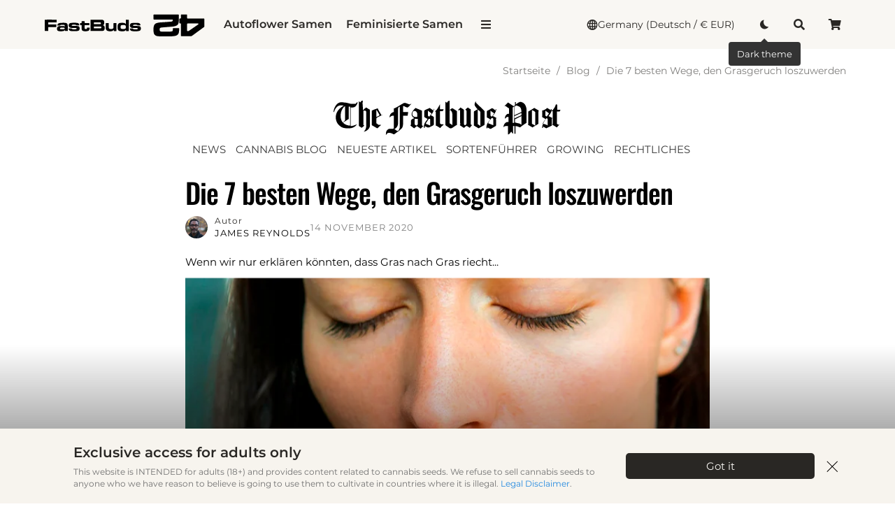

--- FILE ---
content_type: text/html; charset=UTF-8
request_url: https://2fast4buds.com/de/news/7-wege-den-grasgeruch-loszuwerden
body_size: 110287
content:
<!DOCTYPE html>
<html theme="light" theme-required="yes" theme-header="" xmlns="http://www.w3.org/1999/xhtml" xml:lang="de" lang="de">
<head>
  
  <title>Die 7 besten Wege, den Grasgeruch loszuwerden - 42 Fast Buds Autoflowering Hanfsamen Deutschland</title>
  <meta name="keywords" content="FastBuds seeds, FastBuds autoflower seeds, FastBuds autoflowering seeds.">
  
  <meta name="description" content="Gras riecht nach natürlich, würde ein Kiffer argumentieren. Trotzdem hier ein paar Tricks, wie du den Grasgeruch loswirst.">
  <meta name="copyright" content="de">
  <meta name="language" content="de">
  <meta name="language_link" content="/de">

  <meta name="robots" content="index,follow">
  <meta property="fb:app_id" content="1097936660565874" />
  <meta http-equiv="X-UA-Compatible" content="IE=edge">
  <meta name="viewport" content="width=device-width, initial-scale=1.0, maximum-scale=5.0">
  <meta name="mobile-web-app-capable" content="yes">
  <meta name="apple-mobile-web-app-capable" content="yes">
  <meta name="apple-mobile-web-app-status-bar-style" content=black>

  <meta http-equiv="Content-Type" content="text/html; charset=utf-8">
  <meta name="revisit-after" content="7 days">
  <meta name="google-site-verification" content="HxoqttfVDsY_WpRaEt5SH3XCEoUuGuMtXAXWGuGrAIw" />

  
  <link rel="alternate" hreflang="en-GB" href="https://2fast4buds.com/news/7-ways-of-getting-rid-of-weed-smell" data-tpl-lang="en" data-tpl="https://2fast4buds.com/$$/news/7-ways-of-getting-rid-of-weed-smell"/>
<link rel="alternate" hreflang="de" href="https://2fast4buds.com/de/news/7-wege-den-grasgeruch-loszuwerden" data-tpl-lang="de" data-tpl="https://2fast4buds.com/$$/news/7-wege-den-grasgeruch-loszuwerden"/>
<link rel="alternate" hreflang="pt" href="https://2fast4buds.com/pt/news/7-formas-de-se-livrar-do-cheiro-da-erva" data-tpl-lang="pt" data-tpl="https://2fast4buds.com/$$/news/7-formas-de-se-livrar-do-cheiro-da-erva"/>
<link rel="alternate" hreflang="it" href="https://2fast4buds.com/it/news/7-modi-per-liberarsi-dell-odore-di-erba" data-tpl-lang="it" data-tpl="https://2fast4buds.com/$$/news/7-modi-per-liberarsi-dell-odore-di-erba"/>
<link rel="alternate" hreflang="fr" href="https://2fast4buds.com/fr/news/7-moyens-de-debarrasser-odeur-weed" data-tpl-lang="fr" data-tpl="https://2fast4buds.com/$$/news/7-moyens-de-debarrasser-odeur-weed"/>
<link rel="alternate" hreflang="pl" href="https://2fast4buds.com/pl/news/7-sposobow-na-pozbycie-sie-zapachu-konopi" data-tpl-lang="pl" data-tpl="https://2fast4buds.com/$$/news/7-sposobow-na-pozbycie-sie-zapachu-konopi"/>
<link rel="alternate" href="https://2fast4buds.com/news/7-ways-of-getting-rid-of-weed-smell" hreflang="x-default" /><link rel="canonical" href="https://2fast4buds.com/de/news/7-wege-den-grasgeruch-loszuwerden"/>
  <meta property="og:title" content="Die 7 besten Wege, den Grasgeruch loszuwerden">
<meta property="og:description" content="Gras riecht nach natürlich, würde ein Kiffer argumentieren. Trotzdem hier ein paar Tricks, wie du den Grasgeruch loswirst.">
<meta property="og:url" content="https://2fast4buds.com/de/news/7-wege-den-grasgeruch-loszuwerden">
<meta property="og:image" content="https://2fast4buds.com/temp/img_upload/bg_af7cb2422032f15ef75be8b8816edcda.jpg">
<meta property="og:image:secure_url" content="https://2fast4buds.com/temp/img_upload/bg_af7cb2422032f15ef75be8b8816edcda.jpg">
<meta property="og:type" content="article">
<meta property="og:site_name" content="Fast Buds">
<meta property="og:locale" content="de">
<meta property="og:image:width" content="1200">
<meta property="og:image:height" content="628">
<meta name="twitter:card" content="summary_large_image">
<meta property="twitter:site" content="https://2fast4buds.com">
<meta name="twitter:title" content="Die 7 besten Wege, den Grasgeruch loszuwerden">
<meta name="twitter:description" content="Gras riecht nach natürlich, würde ein Kiffer argumentieren. Trotzdem hier ein paar Tricks, wie du den Grasgeruch loswirst.">
<meta name="twitter:image" content="https://2fast4buds.com/temp/img_upload/bg_af7cb2422032f15ef75be8b8816edcda.jpg">
<meta name="twitter:site" content="@Fast_Buds">
<meta name="twitter:creator" content="@Fast_Buds">
<meta name="twitter:url" content="https://2fast4buds.com/de/news/7-wege-den-grasgeruch-loszuwerden">
  

  <link rel="apple-touch-icon" sizes="180x180" href="/src/tpl/favico-4/apple-touch-icon.png">
<link rel="icon" type="image/png" sizes="32x32" href="/src/tpl/favico-4/favicon-32x32.png">
<link rel="icon" type="image/png" sizes="16x16" href="/src/tpl/favico-4/favicon-16x16.png">
<link rel="manifest" href="/src/tpl/favico-4/site-light.webmanifest">
<!-- <link rel="mask-icon" href="/src/tpl/favico-4/safari-pinned-tab.svg"> -->
<link rel="shortcut icon" href="/src/tpl/favico-4/favicon.ico">
<meta name="apple-mobile-web-app-title" content="Fast Buds seeds">
<meta name="application-name" content="Fast Buds seeds">
<meta name="msapplication-TileColor" content="#FFFFFF">
<meta name="msapplication-config" content="/src/tpl/favico-4/browserconfig.xml">
<meta name="theme-color" content="#FFFFFF">


<!-- <script>
  if (navigator.userAgent.includes('Safari') && !navigator.userAgent.includes('Chrome')) {
    var link = document.querySelector("link[rel~='icon']");
    if (link) { link.href = "https://2fast4buds.com/src/tpl/favico-4/favicon-32x32.png?v=" + new Date().getTime(); }
    console.log('Safari', link);
  }
</script> -->
  <script type="text/javascript">
  var global_js_country = 'us';  
</script> 
  
 
 
  <script type="application/ld+json">
    {"@context":"https:\/\/schema.org","@graph":[{"@context":"https:\/\/schema.org","@type":"Article","name":"Die 7 besten Wege, den Grasgeruch loszuwerden","headline":"Wenn wir nur erkl\u00e4ren k\u00f6nnten, dass Gras nach Gras riecht... ","image":"https:\/\/2fast4buds.com\/temp\/img_upload\/bg_af7cb2422032f15ef75be8b8816edcda.jpg","publisher":{"@context":"https:\/\/schema.org","@type":"Organization","name":"FastBuds' Reviewer","url":"https:\/\/2fast4buds.com","logo":{"@context":"https:\/\/schema.org","@type":"ImageObject","url":"https:\/\/2fast4buds.com\/src\/tpl\/assets\/logo\/gray\/fastbuds_m.png","image":"https:\/\/2fast4buds.com\/src\/tpl\/assets\/logo\/gray\/fastbuds_m.png"}},"author":{"@context":"https:\/\/schema.org","@type":"Person","name":"Delfina Nu\u00f1ez"},"datePublished":"2020-11-14 21:41:50","dateModified":"2024-08-14 09:51:36","mainEntityOfPage":"https:\/\/2fast4buds.com\/news\/7-wege-den-grasgeruch-loszuwerden"},{"@context":"https:\/\/schema.org","@type":"BreadcrumbList","itemListElement":[{"@type":"ListItem","name":"Startseite","position":1,"item":"https:\/\/2fast4buds.com/de"},{"@type":"ListItem","name":"Blog","position":2,"item":"https:\/\/2fast4buds.com/de\/news"},{"@type":"ListItem","name":"Die 7 besten Wege, den Grasgeruch loszuwerden","position":3}]},{"@context":"http:\/\/schema.org","@type":"WebSite","name":"FastBuds","alternateName":"FastBuds Seeds","url":"https:\/\/2fast4buds.com\/"},{"@context":"https:\/\/schema.org","@type":"Organization","name":"Fast Buds","legalName":"FastBuds","url":"https:\/\/2fast4buds.com","logo":"https:\/\/2fast4buds.com\/src\/tpl\/assets\/logo\/for-markup\/logo.png","foundingDate":"2010","address":{"@type":"PostalAddress","streetAddress":"L\u03b9ndley\u03bfva 2822\/10, Dejv\u03b9ce","addressRegion":"Praha 6","postalCode":"160 00","addressCountry":"Czech Republic"},"contactPoint":{"@type":"ContactPoint","contactType":"customer support","email":"info@fastbuds.com"},"sameAs":["https:\/\/www.instagram.com\/42youknow\/","https:\/\/growdiaries.com\/seedbank\/fastbuds","https:\/\/x.com\/Fast_Buds","https:\/\/discord.com\/invite\/CemcGktbuX","https:\/\/bsky.app\/profile\/2fast4buds.com","https:\/\/www.linkedin.com\/company\/420fastbuds","https:\/\/www.reddit.com\/r\/FastBuds_Family\/","https:\/\/www.tiktok.com\/@fast_buds","https:\/\/www.facebook.com\/FastBudsMedia"]}]}    
  </script>
 
  
  <script>
  if(navigator.userAgent.indexOf('iPhone') > -1){
    document
      .querySelector("[name=viewport]")
      .setAttribute("content","width=device-width, initial-scale=1, maximum-scale=1");
  } 
  </script>
 
  
  
  <script>
  /*! jQuery v3.7.1 | (c) OpenJS Foundation and other contributors | jquery.org/license */
!function(e,t){"use strict";"object"==typeof module&&"object"==typeof module.exports?module.exports=e.document?t(e,!0):function(e){if(!e.document)throw new Error("jQuery requires a window with a document");return t(e)}:t(e)}("undefined"!=typeof window?window:this,function(ie,e){"use strict";var oe=[],r=Object.getPrototypeOf,ae=oe.slice,g=oe.flat?function(e){return oe.flat.call(e)}:function(e){return oe.concat.apply([],e)},s=oe.push,se=oe.indexOf,n={},i=n.toString,ue=n.hasOwnProperty,o=ue.toString,a=o.call(Object),le={},v=function(e){return"function"==typeof e&&"number"!=typeof e.nodeType&&"function"!=typeof e.item},y=function(e){return null!=e&&e===e.window},C=ie.document,u={type:!0,src:!0,nonce:!0,noModule:!0};function m(e,t,n){var r,i,o=(n=n||C).createElement("script");if(o.text=e,t)for(r in u)(i=t[r]||t.getAttribute&&t.getAttribute(r))&&o.setAttribute(r,i);n.head.appendChild(o).parentNode.removeChild(o)}function x(e){return null==e?e+"":"object"==typeof e||"function"==typeof e?n[i.call(e)]||"object":typeof e}var t="3.7.1",l=/HTML$/i,ce=function(e,t){return new ce.fn.init(e,t)};function c(e){var t=!!e&&"length"in e&&e.length,n=x(e);return!v(e)&&!y(e)&&("array"===n||0===t||"number"==typeof t&&0<t&&t-1 in e)}function fe(e,t){return e.nodeName&&e.nodeName.toLowerCase()===t.toLowerCase()}ce.fn=ce.prototype={jquery:t,constructor:ce,length:0,toArray:function(){return ae.call(this)},get:function(e){return null==e?ae.call(this):e<0?this[e+this.length]:this[e]},pushStack:function(e){var t=ce.merge(this.constructor(),e);return t.prevObject=this,t},each:function(e){return ce.each(this,e)},map:function(n){return this.pushStack(ce.map(this,function(e,t){return n.call(e,t,e)}))},slice:function(){return this.pushStack(ae.apply(this,arguments))},first:function(){return this.eq(0)},last:function(){return this.eq(-1)},even:function(){return this.pushStack(ce.grep(this,function(e,t){return(t+1)%2}))},odd:function(){return this.pushStack(ce.grep(this,function(e,t){return t%2}))},eq:function(e){var t=this.length,n=+e+(e<0?t:0);return this.pushStack(0<=n&&n<t?[this[n]]:[])},end:function(){return this.prevObject||this.constructor()},push:s,sort:oe.sort,splice:oe.splice},ce.extend=ce.fn.extend=function(){var e,t,n,r,i,o,a=arguments[0]||{},s=1,u=arguments.length,l=!1;for("boolean"==typeof a&&(l=a,a=arguments[s]||{},s++),"object"==typeof a||v(a)||(a={}),s===u&&(a=this,s--);s<u;s++)if(null!=(e=arguments[s]))for(t in e)r=e[t],"__proto__"!==t&&a!==r&&(l&&r&&(ce.isPlainObject(r)||(i=Array.isArray(r)))?(n=a[t],o=i&&!Array.isArray(n)?[]:i||ce.isPlainObject(n)?n:{},i=!1,a[t]=ce.extend(l,o,r)):void 0!==r&&(a[t]=r));return a},ce.extend({expando:"jQuery"+(t+Math.random()).replace(/\D/g,""),isReady:!0,error:function(e){throw new Error(e)},noop:function(){},isPlainObject:function(e){var t,n;return!(!e||"[object Object]"!==i.call(e))&&(!(t=r(e))||"function"==typeof(n=ue.call(t,"constructor")&&t.constructor)&&o.call(n)===a)},isEmptyObject:function(e){var t;for(t in e)return!1;return!0},globalEval:function(e,t,n){m(e,{nonce:t&&t.nonce},n)},each:function(e,t){var n,r=0;if(c(e)){for(n=e.length;r<n;r++)if(!1===t.call(e[r],r,e[r]))break}else for(r in e)if(!1===t.call(e[r],r,e[r]))break;return e},text:function(e){var t,n="",r=0,i=e.nodeType;if(!i)while(t=e[r++])n+=ce.text(t);return 1===i||11===i?e.textContent:9===i?e.documentElement.textContent:3===i||4===i?e.nodeValue:n},makeArray:function(e,t){var n=t||[];return null!=e&&(c(Object(e))?ce.merge(n,"string"==typeof e?[e]:e):s.call(n,e)),n},inArray:function(e,t,n){return null==t?-1:se.call(t,e,n)},isXMLDoc:function(e){var t=e&&e.namespaceURI,n=e&&(e.ownerDocument||e).documentElement;return!l.test(t||n&&n.nodeName||"HTML")},merge:function(e,t){for(var n=+t.length,r=0,i=e.length;r<n;r++)e[i++]=t[r];return e.length=i,e},grep:function(e,t,n){for(var r=[],i=0,o=e.length,a=!n;i<o;i++)!t(e[i],i)!==a&&r.push(e[i]);return r},map:function(e,t,n){var r,i,o=0,a=[];if(c(e))for(r=e.length;o<r;o++)null!=(i=t(e[o],o,n))&&a.push(i);else for(o in e)null!=(i=t(e[o],o,n))&&a.push(i);return g(a)},guid:1,support:le}),"function"==typeof Symbol&&(ce.fn[Symbol.iterator]=oe[Symbol.iterator]),ce.each("Boolean Number String Function Array Date RegExp Object Error Symbol".split(" "),function(e,t){n["[object "+t+"]"]=t.toLowerCase()});var pe=oe.pop,de=oe.sort,he=oe.splice,ge="[\\x20\\t\\r\\n\\f]",ve=new RegExp("^"+ge+"+|((?:^|[^\\\\])(?:\\\\.)*)"+ge+"+$","g");ce.contains=function(e,t){var n=t&&t.parentNode;return e===n||!(!n||1!==n.nodeType||!(e.contains?e.contains(n):e.compareDocumentPosition&&16&e.compareDocumentPosition(n)))};var f=/([\0-\x1f\x7f]|^-?\d)|^-$|[^\x80-\uFFFF\w-]/g;function p(e,t){return t?"\0"===e?"\ufffd":e.slice(0,-1)+"\\"+e.charCodeAt(e.length-1).toString(16)+" ":"\\"+e}ce.escapeSelector=function(e){return(e+"").replace(f,p)};var ye=C,me=s;!function(){var e,b,w,o,a,T,r,C,d,i,k=me,S=ce.expando,E=0,n=0,s=W(),c=W(),u=W(),h=W(),l=function(e,t){return e===t&&(a=!0),0},f="checked|selected|async|autofocus|autoplay|controls|defer|disabled|hidden|ismap|loop|multiple|open|readonly|required|scoped",t="(?:\\\\[\\da-fA-F]{1,6}"+ge+"?|\\\\[^\\r\\n\\f]|[\\w-]|[^\0-\\x7f])+",p="\\["+ge+"*("+t+")(?:"+ge+"*([*^$|!~]?=)"+ge+"*(?:'((?:\\\\.|[^\\\\'])*)'|\"((?:\\\\.|[^\\\\\"])*)\"|("+t+"))|)"+ge+"*\\]",g=":("+t+")(?:\\((('((?:\\\\.|[^\\\\'])*)'|\"((?:\\\\.|[^\\\\\"])*)\")|((?:\\\\.|[^\\\\()[\\]]|"+p+")*)|.*)\\)|)",v=new RegExp(ge+"+","g"),y=new RegExp("^"+ge+"*,"+ge+"*"),m=new RegExp("^"+ge+"*([>+~]|"+ge+")"+ge+"*"),x=new RegExp(ge+"|>"),j=new RegExp(g),A=new RegExp("^"+t+"$"),D={ID:new RegExp("^#("+t+")"),CLASS:new RegExp("^\\.("+t+")"),TAG:new RegExp("^("+t+"|[*])"),ATTR:new RegExp("^"+p),PSEUDO:new RegExp("^"+g),CHILD:new RegExp("^:(only|first|last|nth|nth-last)-(child|of-type)(?:\\("+ge+"*(even|odd|(([+-]|)(\\d*)n|)"+ge+"*(?:([+-]|)"+ge+"*(\\d+)|))"+ge+"*\\)|)","i"),bool:new RegExp("^(?:"+f+")$","i"),needsContext:new RegExp("^"+ge+"*[>+~]|:(even|odd|eq|gt|lt|nth|first|last)(?:\\("+ge+"*((?:-\\d)?\\d*)"+ge+"*\\)|)(?=[^-]|$)","i")},N=/^(?:input|select|textarea|button)$/i,q=/^h\d$/i,L=/^(?:#([\w-]+)|(\w+)|\.([\w-]+))$/,H=/[+~]/,O=new RegExp("\\\\[\\da-fA-F]{1,6}"+ge+"?|\\\\([^\\r\\n\\f])","g"),P=function(e,t){var n="0x"+e.slice(1)-65536;return t||(n<0?String.fromCharCode(n+65536):String.fromCharCode(n>>10|55296,1023&n|56320))},M=function(){V()},R=J(function(e){return!0===e.disabled&&fe(e,"fieldset")},{dir:"parentNode",next:"legend"});try{k.apply(oe=ae.call(ye.childNodes),ye.childNodes),oe[ye.childNodes.length].nodeType}catch(e){k={apply:function(e,t){me.apply(e,ae.call(t))},call:function(e){me.apply(e,ae.call(arguments,1))}}}function I(t,e,n,r){var i,o,a,s,u,l,c,f=e&&e.ownerDocument,p=e?e.nodeType:9;if(n=n||[],"string"!=typeof t||!t||1!==p&&9!==p&&11!==p)return n;if(!r&&(V(e),e=e||T,C)){if(11!==p&&(u=L.exec(t)))if(i=u[1]){if(9===p){if(!(a=e.getElementById(i)))return n;if(a.id===i)return k.call(n,a),n}else if(f&&(a=f.getElementById(i))&&I.contains(e,a)&&a.id===i)return k.call(n,a),n}else{if(u[2])return k.apply(n,e.getElementsByTagName(t)),n;if((i=u[3])&&e.getElementsByClassName)return k.apply(n,e.getElementsByClassName(i)),n}if(!(h[t+" "]||d&&d.test(t))){if(c=t,f=e,1===p&&(x.test(t)||m.test(t))){(f=H.test(t)&&U(e.parentNode)||e)==e&&le.scope||((s=e.getAttribute("id"))?s=ce.escapeSelector(s):e.setAttribute("id",s=S)),o=(l=Y(t)).length;while(o--)l[o]=(s?"#"+s:":scope")+" "+Q(l[o]);c=l.join(",")}try{return k.apply(n,f.querySelectorAll(c)),n}catch(e){h(t,!0)}finally{s===S&&e.removeAttribute("id")}}}return re(t.replace(ve,"$1"),e,n,r)}function W(){var r=[];return function e(t,n){return r.push(t+" ")>b.cacheLength&&delete e[r.shift()],e[t+" "]=n}}function F(e){return e[S]=!0,e}function $(e){var t=T.createElement("fieldset");try{return!!e(t)}catch(e){return!1}finally{t.parentNode&&t.parentNode.removeChild(t),t=null}}function B(t){return function(e){return fe(e,"input")&&e.type===t}}function _(t){return function(e){return(fe(e,"input")||fe(e,"button"))&&e.type===t}}function z(t){return function(e){return"form"in e?e.parentNode&&!1===e.disabled?"label"in e?"label"in e.parentNode?e.parentNode.disabled===t:e.disabled===t:e.isDisabled===t||e.isDisabled!==!t&&R(e)===t:e.disabled===t:"label"in e&&e.disabled===t}}function X(a){return F(function(o){return o=+o,F(function(e,t){var n,r=a([],e.length,o),i=r.length;while(i--)e[n=r[i]]&&(e[n]=!(t[n]=e[n]))})})}function U(e){return e&&"undefined"!=typeof e.getElementsByTagName&&e}function V(e){var t,n=e?e.ownerDocument||e:ye;return n!=T&&9===n.nodeType&&n.documentElement&&(r=(T=n).documentElement,C=!ce.isXMLDoc(T),i=r.matches||r.webkitMatchesSelector||r.msMatchesSelector,r.msMatchesSelector&&ye!=T&&(t=T.defaultView)&&t.top!==t&&t.addEventListener("unload",M),le.getById=$(function(e){return r.appendChild(e).id=ce.expando,!T.getElementsByName||!T.getElementsByName(ce.expando).length}),le.disconnectedMatch=$(function(e){return i.call(e,"*")}),le.scope=$(function(){return T.querySelectorAll(":scope")}),le.cssHas=$(function(){try{return T.querySelector(":has(*,:jqfake)"),!1}catch(e){return!0}}),le.getById?(b.filter.ID=function(e){var t=e.replace(O,P);return function(e){return e.getAttribute("id")===t}},b.find.ID=function(e,t){if("undefined"!=typeof t.getElementById&&C){var n=t.getElementById(e);return n?[n]:[]}}):(b.filter.ID=function(e){var n=e.replace(O,P);return function(e){var t="undefined"!=typeof e.getAttributeNode&&e.getAttributeNode("id");return t&&t.value===n}},b.find.ID=function(e,t){if("undefined"!=typeof t.getElementById&&C){var n,r,i,o=t.getElementById(e);if(o){if((n=o.getAttributeNode("id"))&&n.value===e)return[o];i=t.getElementsByName(e),r=0;while(o=i[r++])if((n=o.getAttributeNode("id"))&&n.value===e)return[o]}return[]}}),b.find.TAG=function(e,t){return"undefined"!=typeof t.getElementsByTagName?t.getElementsByTagName(e):t.querySelectorAll(e)},b.find.CLASS=function(e,t){if("undefined"!=typeof t.getElementsByClassName&&C)return t.getElementsByClassName(e)},d=[],$(function(e){var t;r.appendChild(e).innerHTML="<a id='"+S+"' href='' disabled='disabled'></a><select id='"+S+"-\r\\' disabled='disabled'><option selected=''></option></select>",e.querySelectorAll("[selected]").length||d.push("\\["+ge+"*(?:value|"+f+")"),e.querySelectorAll("[id~="+S+"-]").length||d.push("~="),e.querySelectorAll("a#"+S+"+*").length||d.push(".#.+[+~]"),e.querySelectorAll(":checked").length||d.push(":checked"),(t=T.createElement("input")).setAttribute("type","hidden"),e.appendChild(t).setAttribute("name","D"),r.appendChild(e).disabled=!0,2!==e.querySelectorAll(":disabled").length&&d.push(":enabled",":disabled"),(t=T.createElement("input")).setAttribute("name",""),e.appendChild(t),e.querySelectorAll("[name='']").length||d.push("\\["+ge+"*name"+ge+"*="+ge+"*(?:''|\"\")")}),le.cssHas||d.push(":has"),d=d.length&&new RegExp(d.join("|")),l=function(e,t){if(e===t)return a=!0,0;var n=!e.compareDocumentPosition-!t.compareDocumentPosition;return n||(1&(n=(e.ownerDocument||e)==(t.ownerDocument||t)?e.compareDocumentPosition(t):1)||!le.sortDetached&&t.compareDocumentPosition(e)===n?e===T||e.ownerDocument==ye&&I.contains(ye,e)?-1:t===T||t.ownerDocument==ye&&I.contains(ye,t)?1:o?se.call(o,e)-se.call(o,t):0:4&n?-1:1)}),T}for(e in I.matches=function(e,t){return I(e,null,null,t)},I.matchesSelector=function(e,t){if(V(e),C&&!h[t+" "]&&(!d||!d.test(t)))try{var n=i.call(e,t);if(n||le.disconnectedMatch||e.document&&11!==e.document.nodeType)return n}catch(e){h(t,!0)}return 0<I(t,T,null,[e]).length},I.contains=function(e,t){return(e.ownerDocument||e)!=T&&V(e),ce.contains(e,t)},I.attr=function(e,t){(e.ownerDocument||e)!=T&&V(e);var n=b.attrHandle[t.toLowerCase()],r=n&&ue.call(b.attrHandle,t.toLowerCase())?n(e,t,!C):void 0;return void 0!==r?r:e.getAttribute(t)},I.error=function(e){throw new Error("Syntax error, unrecognized expression: "+e)},ce.uniqueSort=function(e){var t,n=[],r=0,i=0;if(a=!le.sortStable,o=!le.sortStable&&ae.call(e,0),de.call(e,l),a){while(t=e[i++])t===e[i]&&(r=n.push(i));while(r--)he.call(e,n[r],1)}return o=null,e},ce.fn.uniqueSort=function(){return this.pushStack(ce.uniqueSort(ae.apply(this)))},(b=ce.expr={cacheLength:50,createPseudo:F,match:D,attrHandle:{},find:{},relative:{">":{dir:"parentNode",first:!0}," ":{dir:"parentNode"},"+":{dir:"previousSibling",first:!0},"~":{dir:"previousSibling"}},preFilter:{ATTR:function(e){return e[1]=e[1].replace(O,P),e[3]=(e[3]||e[4]||e[5]||"").replace(O,P),"~="===e[2]&&(e[3]=" "+e[3]+" "),e.slice(0,4)},CHILD:function(e){return e[1]=e[1].toLowerCase(),"nth"===e[1].slice(0,3)?(e[3]||I.error(e[0]),e[4]=+(e[4]?e[5]+(e[6]||1):2*("even"===e[3]||"odd"===e[3])),e[5]=+(e[7]+e[8]||"odd"===e[3])):e[3]&&I.error(e[0]),e},PSEUDO:function(e){var t,n=!e[6]&&e[2];return D.CHILD.test(e[0])?null:(e[3]?e[2]=e[4]||e[5]||"":n&&j.test(n)&&(t=Y(n,!0))&&(t=n.indexOf(")",n.length-t)-n.length)&&(e[0]=e[0].slice(0,t),e[2]=n.slice(0,t)),e.slice(0,3))}},filter:{TAG:function(e){var t=e.replace(O,P).toLowerCase();return"*"===e?function(){return!0}:function(e){return fe(e,t)}},CLASS:function(e){var t=s[e+" "];return t||(t=new RegExp("(^|"+ge+")"+e+"("+ge+"|$)"))&&s(e,function(e){return t.test("string"==typeof e.className&&e.className||"undefined"!=typeof e.getAttribute&&e.getAttribute("class")||"")})},ATTR:function(n,r,i){return function(e){var t=I.attr(e,n);return null==t?"!="===r:!r||(t+="","="===r?t===i:"!="===r?t!==i:"^="===r?i&&0===t.indexOf(i):"*="===r?i&&-1<t.indexOf(i):"$="===r?i&&t.slice(-i.length)===i:"~="===r?-1<(" "+t.replace(v," ")+" ").indexOf(i):"|="===r&&(t===i||t.slice(0,i.length+1)===i+"-"))}},CHILD:function(d,e,t,h,g){var v="nth"!==d.slice(0,3),y="last"!==d.slice(-4),m="of-type"===e;return 1===h&&0===g?function(e){return!!e.parentNode}:function(e,t,n){var r,i,o,a,s,u=v!==y?"nextSibling":"previousSibling",l=e.parentNode,c=m&&e.nodeName.toLowerCase(),f=!n&&!m,p=!1;if(l){if(v){while(u){o=e;while(o=o[u])if(m?fe(o,c):1===o.nodeType)return!1;s=u="only"===d&&!s&&"nextSibling"}return!0}if(s=[y?l.firstChild:l.lastChild],y&&f){p=(a=(r=(i=l[S]||(l[S]={}))[d]||[])[0]===E&&r[1])&&r[2],o=a&&l.childNodes[a];while(o=++a&&o&&o[u]||(p=a=0)||s.pop())if(1===o.nodeType&&++p&&o===e){i[d]=[E,a,p];break}}else if(f&&(p=a=(r=(i=e[S]||(e[S]={}))[d]||[])[0]===E&&r[1]),!1===p)while(o=++a&&o&&o[u]||(p=a=0)||s.pop())if((m?fe(o,c):1===o.nodeType)&&++p&&(f&&((i=o[S]||(o[S]={}))[d]=[E,p]),o===e))break;return(p-=g)===h||p%h==0&&0<=p/h}}},PSEUDO:function(e,o){var t,a=b.pseudos[e]||b.setFilters[e.toLowerCase()]||I.error("unsupported pseudo: "+e);return a[S]?a(o):1<a.length?(t=[e,e,"",o],b.setFilters.hasOwnProperty(e.toLowerCase())?F(function(e,t){var n,r=a(e,o),i=r.length;while(i--)e[n=se.call(e,r[i])]=!(t[n]=r[i])}):function(e){return a(e,0,t)}):a}},pseudos:{not:F(function(e){var r=[],i=[],s=ne(e.replace(ve,"$1"));return s[S]?F(function(e,t,n,r){var i,o=s(e,null,r,[]),a=e.length;while(a--)(i=o[a])&&(e[a]=!(t[a]=i))}):function(e,t,n){return r[0]=e,s(r,null,n,i),r[0]=null,!i.pop()}}),has:F(function(t){return function(e){return 0<I(t,e).length}}),contains:F(function(t){return t=t.replace(O,P),function(e){return-1<(e.textContent||ce.text(e)).indexOf(t)}}),lang:F(function(n){return A.test(n||"")||I.error("unsupported lang: "+n),n=n.replace(O,P).toLowerCase(),function(e){var t;do{if(t=C?e.lang:e.getAttribute("xml:lang")||e.getAttribute("lang"))return(t=t.toLowerCase())===n||0===t.indexOf(n+"-")}while((e=e.parentNode)&&1===e.nodeType);return!1}}),target:function(e){var t=ie.location&&ie.location.hash;return t&&t.slice(1)===e.id},root:function(e){return e===r},focus:function(e){return e===function(){try{return T.activeElement}catch(e){}}()&&T.hasFocus()&&!!(e.type||e.href||~e.tabIndex)},enabled:z(!1),disabled:z(!0),checked:function(e){return fe(e,"input")&&!!e.checked||fe(e,"option")&&!!e.selected},selected:function(e){return e.parentNode&&e.parentNode.selectedIndex,!0===e.selected},empty:function(e){for(e=e.firstChild;e;e=e.nextSibling)if(e.nodeType<6)return!1;return!0},parent:function(e){return!b.pseudos.empty(e)},header:function(e){return q.test(e.nodeName)},input:function(e){return N.test(e.nodeName)},button:function(e){return fe(e,"input")&&"button"===e.type||fe(e,"button")},text:function(e){var t;return fe(e,"input")&&"text"===e.type&&(null==(t=e.getAttribute("type"))||"text"===t.toLowerCase())},first:X(function(){return[0]}),last:X(function(e,t){return[t-1]}),eq:X(function(e,t,n){return[n<0?n+t:n]}),even:X(function(e,t){for(var n=0;n<t;n+=2)e.push(n);return e}),odd:X(function(e,t){for(var n=1;n<t;n+=2)e.push(n);return e}),lt:X(function(e,t,n){var r;for(r=n<0?n+t:t<n?t:n;0<=--r;)e.push(r);return e}),gt:X(function(e,t,n){for(var r=n<0?n+t:n;++r<t;)e.push(r);return e})}}).pseudos.nth=b.pseudos.eq,{radio:!0,checkbox:!0,file:!0,password:!0,image:!0})b.pseudos[e]=B(e);for(e in{submit:!0,reset:!0})b.pseudos[e]=_(e);function G(){}function Y(e,t){var n,r,i,o,a,s,u,l=c[e+" "];if(l)return t?0:l.slice(0);a=e,s=[],u=b.preFilter;while(a){for(o in n&&!(r=y.exec(a))||(r&&(a=a.slice(r[0].length)||a),s.push(i=[])),n=!1,(r=m.exec(a))&&(n=r.shift(),i.push({value:n,type:r[0].replace(ve," ")}),a=a.slice(n.length)),b.filter)!(r=D[o].exec(a))||u[o]&&!(r=u[o](r))||(n=r.shift(),i.push({value:n,type:o,matches:r}),a=a.slice(n.length));if(!n)break}return t?a.length:a?I.error(e):c(e,s).slice(0)}function Q(e){for(var t=0,n=e.length,r="";t<n;t++)r+=e[t].value;return r}function J(a,e,t){var s=e.dir,u=e.next,l=u||s,c=t&&"parentNode"===l,f=n++;return e.first?function(e,t,n){while(e=e[s])if(1===e.nodeType||c)return a(e,t,n);return!1}:function(e,t,n){var r,i,o=[E,f];if(n){while(e=e[s])if((1===e.nodeType||c)&&a(e,t,n))return!0}else while(e=e[s])if(1===e.nodeType||c)if(i=e[S]||(e[S]={}),u&&fe(e,u))e=e[s]||e;else{if((r=i[l])&&r[0]===E&&r[1]===f)return o[2]=r[2];if((i[l]=o)[2]=a(e,t,n))return!0}return!1}}function K(i){return 1<i.length?function(e,t,n){var r=i.length;while(r--)if(!i[r](e,t,n))return!1;return!0}:i[0]}function Z(e,t,n,r,i){for(var o,a=[],s=0,u=e.length,l=null!=t;s<u;s++)(o=e[s])&&(n&&!n(o,r,i)||(a.push(o),l&&t.push(s)));return a}function ee(d,h,g,v,y,e){return v&&!v[S]&&(v=ee(v)),y&&!y[S]&&(y=ee(y,e)),F(function(e,t,n,r){var i,o,a,s,u=[],l=[],c=t.length,f=e||function(e,t,n){for(var r=0,i=t.length;r<i;r++)I(e,t[r],n);return n}(h||"*",n.nodeType?[n]:n,[]),p=!d||!e&&h?f:Z(f,u,d,n,r);if(g?g(p,s=y||(e?d:c||v)?[]:t,n,r):s=p,v){i=Z(s,l),v(i,[],n,r),o=i.length;while(o--)(a=i[o])&&(s[l[o]]=!(p[l[o]]=a))}if(e){if(y||d){if(y){i=[],o=s.length;while(o--)(a=s[o])&&i.push(p[o]=a);y(null,s=[],i,r)}o=s.length;while(o--)(a=s[o])&&-1<(i=y?se.call(e,a):u[o])&&(e[i]=!(t[i]=a))}}else s=Z(s===t?s.splice(c,s.length):s),y?y(null,t,s,r):k.apply(t,s)})}function te(e){for(var i,t,n,r=e.length,o=b.relative[e[0].type],a=o||b.relative[" "],s=o?1:0,u=J(function(e){return e===i},a,!0),l=J(function(e){return-1<se.call(i,e)},a,!0),c=[function(e,t,n){var r=!o&&(n||t!=w)||((i=t).nodeType?u(e,t,n):l(e,t,n));return i=null,r}];s<r;s++)if(t=b.relative[e[s].type])c=[J(K(c),t)];else{if((t=b.filter[e[s].type].apply(null,e[s].matches))[S]){for(n=++s;n<r;n++)if(b.relative[e[n].type])break;return ee(1<s&&K(c),1<s&&Q(e.slice(0,s-1).concat({value:" "===e[s-2].type?"*":""})).replace(ve,"$1"),t,s<n&&te(e.slice(s,n)),n<r&&te(e=e.slice(n)),n<r&&Q(e))}c.push(t)}return K(c)}function ne(e,t){var n,v,y,m,x,r,i=[],o=[],a=u[e+" "];if(!a){t||(t=Y(e)),n=t.length;while(n--)(a=te(t[n]))[S]?i.push(a):o.push(a);(a=u(e,(v=o,m=0<(y=i).length,x=0<v.length,r=function(e,t,n,r,i){var o,a,s,u=0,l="0",c=e&&[],f=[],p=w,d=e||x&&b.find.TAG("*",i),h=E+=null==p?1:Math.random()||.1,g=d.length;for(i&&(w=t==T||t||i);l!==g&&null!=(o=d[l]);l++){if(x&&o){a=0,t||o.ownerDocument==T||(V(o),n=!C);while(s=v[a++])if(s(o,t||T,n)){k.call(r,o);break}i&&(E=h)}m&&((o=!s&&o)&&u--,e&&c.push(o))}if(u+=l,m&&l!==u){a=0;while(s=y[a++])s(c,f,t,n);if(e){if(0<u)while(l--)c[l]||f[l]||(f[l]=pe.call(r));f=Z(f)}k.apply(r,f),i&&!e&&0<f.length&&1<u+y.length&&ce.uniqueSort(r)}return i&&(E=h,w=p),c},m?F(r):r))).selector=e}return a}function re(e,t,n,r){var i,o,a,s,u,l="function"==typeof e&&e,c=!r&&Y(e=l.selector||e);if(n=n||[],1===c.length){if(2<(o=c[0]=c[0].slice(0)).length&&"ID"===(a=o[0]).type&&9===t.nodeType&&C&&b.relative[o[1].type]){if(!(t=(b.find.ID(a.matches[0].replace(O,P),t)||[])[0]))return n;l&&(t=t.parentNode),e=e.slice(o.shift().value.length)}i=D.needsContext.test(e)?0:o.length;while(i--){if(a=o[i],b.relative[s=a.type])break;if((u=b.find[s])&&(r=u(a.matches[0].replace(O,P),H.test(o[0].type)&&U(t.parentNode)||t))){if(o.splice(i,1),!(e=r.length&&Q(o)))return k.apply(n,r),n;break}}}return(l||ne(e,c))(r,t,!C,n,!t||H.test(e)&&U(t.parentNode)||t),n}G.prototype=b.filters=b.pseudos,b.setFilters=new G,le.sortStable=S.split("").sort(l).join("")===S,V(),le.sortDetached=$(function(e){return 1&e.compareDocumentPosition(T.createElement("fieldset"))}),ce.find=I,ce.expr[":"]=ce.expr.pseudos,ce.unique=ce.uniqueSort,I.compile=ne,I.select=re,I.setDocument=V,I.tokenize=Y,I.escape=ce.escapeSelector,I.getText=ce.text,I.isXML=ce.isXMLDoc,I.selectors=ce.expr,I.support=ce.support,I.uniqueSort=ce.uniqueSort}();var d=function(e,t,n){var r=[],i=void 0!==n;while((e=e[t])&&9!==e.nodeType)if(1===e.nodeType){if(i&&ce(e).is(n))break;r.push(e)}return r},h=function(e,t){for(var n=[];e;e=e.nextSibling)1===e.nodeType&&e!==t&&n.push(e);return n},b=ce.expr.match.needsContext,w=/^<([a-z][^\/\0>:\x20\t\r\n\f]*)[\x20\t\r\n\f]*\/?>(?:<\/\1>|)$/i;function T(e,n,r){return v(n)?ce.grep(e,function(e,t){return!!n.call(e,t,e)!==r}):n.nodeType?ce.grep(e,function(e){return e===n!==r}):"string"!=typeof n?ce.grep(e,function(e){return-1<se.call(n,e)!==r}):ce.filter(n,e,r)}ce.filter=function(e,t,n){var r=t[0];return n&&(e=":not("+e+")"),1===t.length&&1===r.nodeType?ce.find.matchesSelector(r,e)?[r]:[]:ce.find.matches(e,ce.grep(t,function(e){return 1===e.nodeType}))},ce.fn.extend({find:function(e){var t,n,r=this.length,i=this;if("string"!=typeof e)return this.pushStack(ce(e).filter(function(){for(t=0;t<r;t++)if(ce.contains(i[t],this))return!0}));for(n=this.pushStack([]),t=0;t<r;t++)ce.find(e,i[t],n);return 1<r?ce.uniqueSort(n):n},filter:function(e){return this.pushStack(T(this,e||[],!1))},not:function(e){return this.pushStack(T(this,e||[],!0))},is:function(e){return!!T(this,"string"==typeof e&&b.test(e)?ce(e):e||[],!1).length}});var k,S=/^(?:\s*(<[\w\W]+>)[^>]*|#([\w-]+))$/;(ce.fn.init=function(e,t,n){var r,i;if(!e)return this;if(n=n||k,"string"==typeof e){if(!(r="<"===e[0]&&">"===e[e.length-1]&&3<=e.length?[null,e,null]:S.exec(e))||!r[1]&&t)return!t||t.jquery?(t||n).find(e):this.constructor(t).find(e);if(r[1]){if(t=t instanceof ce?t[0]:t,ce.merge(this,ce.parseHTML(r[1],t&&t.nodeType?t.ownerDocument||t:C,!0)),w.test(r[1])&&ce.isPlainObject(t))for(r in t)v(this[r])?this[r](t[r]):this.attr(r,t[r]);return this}return(i=C.getElementById(r[2]))&&(this[0]=i,this.length=1),this}return e.nodeType?(this[0]=e,this.length=1,this):v(e)?void 0!==n.ready?n.ready(e):e(ce):ce.makeArray(e,this)}).prototype=ce.fn,k=ce(C);var E=/^(?:parents|prev(?:Until|All))/,j={children:!0,contents:!0,next:!0,prev:!0};function A(e,t){while((e=e[t])&&1!==e.nodeType);return e}ce.fn.extend({has:function(e){var t=ce(e,this),n=t.length;return this.filter(function(){for(var e=0;e<n;e++)if(ce.contains(this,t[e]))return!0})},closest:function(e,t){var n,r=0,i=this.length,o=[],a="string"!=typeof e&&ce(e);if(!b.test(e))for(;r<i;r++)for(n=this[r];n&&n!==t;n=n.parentNode)if(n.nodeType<11&&(a?-1<a.index(n):1===n.nodeType&&ce.find.matchesSelector(n,e))){o.push(n);break}return this.pushStack(1<o.length?ce.uniqueSort(o):o)},index:function(e){return e?"string"==typeof e?se.call(ce(e),this[0]):se.call(this,e.jquery?e[0]:e):this[0]&&this[0].parentNode?this.first().prevAll().length:-1},add:function(e,t){return this.pushStack(ce.uniqueSort(ce.merge(this.get(),ce(e,t))))},addBack:function(e){return this.add(null==e?this.prevObject:this.prevObject.filter(e))}}),ce.each({parent:function(e){var t=e.parentNode;return t&&11!==t.nodeType?t:null},parents:function(e){return d(e,"parentNode")},parentsUntil:function(e,t,n){return d(e,"parentNode",n)},next:function(e){return A(e,"nextSibling")},prev:function(e){return A(e,"previousSibling")},nextAll:function(e){return d(e,"nextSibling")},prevAll:function(e){return d(e,"previousSibling")},nextUntil:function(e,t,n){return d(e,"nextSibling",n)},prevUntil:function(e,t,n){return d(e,"previousSibling",n)},siblings:function(e){return h((e.parentNode||{}).firstChild,e)},children:function(e){return h(e.firstChild)},contents:function(e){return null!=e.contentDocument&&r(e.contentDocument)?e.contentDocument:(fe(e,"template")&&(e=e.content||e),ce.merge([],e.childNodes))}},function(r,i){ce.fn[r]=function(e,t){var n=ce.map(this,i,e);return"Until"!==r.slice(-5)&&(t=e),t&&"string"==typeof t&&(n=ce.filter(t,n)),1<this.length&&(j[r]||ce.uniqueSort(n),E.test(r)&&n.reverse()),this.pushStack(n)}});var D=/[^\x20\t\r\n\f]+/g;function N(e){return e}function q(e){throw e}function L(e,t,n,r){var i;try{e&&v(i=e.promise)?i.call(e).done(t).fail(n):e&&v(i=e.then)?i.call(e,t,n):t.apply(void 0,[e].slice(r))}catch(e){n.apply(void 0,[e])}}ce.Callbacks=function(r){var e,n;r="string"==typeof r?(e=r,n={},ce.each(e.match(D)||[],function(e,t){n[t]=!0}),n):ce.extend({},r);var i,t,o,a,s=[],u=[],l=-1,c=function(){for(a=a||r.once,o=i=!0;u.length;l=-1){t=u.shift();while(++l<s.length)!1===s[l].apply(t[0],t[1])&&r.stopOnFalse&&(l=s.length,t=!1)}r.memory||(t=!1),i=!1,a&&(s=t?[]:"")},f={add:function(){return s&&(t&&!i&&(l=s.length-1,u.push(t)),function n(e){ce.each(e,function(e,t){v(t)?r.unique&&f.has(t)||s.push(t):t&&t.length&&"string"!==x(t)&&n(t)})}(arguments),t&&!i&&c()),this},remove:function(){return ce.each(arguments,function(e,t){var n;while(-1<(n=ce.inArray(t,s,n)))s.splice(n,1),n<=l&&l--}),this},has:function(e){return e?-1<ce.inArray(e,s):0<s.length},empty:function(){return s&&(s=[]),this},disable:function(){return a=u=[],s=t="",this},disabled:function(){return!s},lock:function(){return a=u=[],t||i||(s=t=""),this},locked:function(){return!!a},fireWith:function(e,t){return a||(t=[e,(t=t||[]).slice?t.slice():t],u.push(t),i||c()),this},fire:function(){return f.fireWith(this,arguments),this},fired:function(){return!!o}};return f},ce.extend({Deferred:function(e){var o=[["notify","progress",ce.Callbacks("memory"),ce.Callbacks("memory"),2],["resolve","done",ce.Callbacks("once memory"),ce.Callbacks("once memory"),0,"resolved"],["reject","fail",ce.Callbacks("once memory"),ce.Callbacks("once memory"),1,"rejected"]],i="pending",a={state:function(){return i},always:function(){return s.done(arguments).fail(arguments),this},"catch":function(e){return a.then(null,e)},pipe:function(){var i=arguments;return ce.Deferred(function(r){ce.each(o,function(e,t){var n=v(i[t[4]])&&i[t[4]];s[t[1]](function(){var e=n&&n.apply(this,arguments);e&&v(e.promise)?e.promise().progress(r.notify).done(r.resolve).fail(r.reject):r[t[0]+"With"](this,n?[e]:arguments)})}),i=null}).promise()},then:function(t,n,r){var u=0;function l(i,o,a,s){return function(){var n=this,r=arguments,e=function(){var e,t;if(!(i<u)){if((e=a.apply(n,r))===o.promise())throw new TypeError("Thenable self-resolution");t=e&&("object"==typeof e||"function"==typeof e)&&e.then,v(t)?s?t.call(e,l(u,o,N,s),l(u,o,q,s)):(u++,t.call(e,l(u,o,N,s),l(u,o,q,s),l(u,o,N,o.notifyWith))):(a!==N&&(n=void 0,r=[e]),(s||o.resolveWith)(n,r))}},t=s?e:function(){try{e()}catch(e){ce.Deferred.exceptionHook&&ce.Deferred.exceptionHook(e,t.error),u<=i+1&&(a!==q&&(n=void 0,r=[e]),o.rejectWith(n,r))}};i?t():(ce.Deferred.getErrorHook?t.error=ce.Deferred.getErrorHook():ce.Deferred.getStackHook&&(t.error=ce.Deferred.getStackHook()),ie.setTimeout(t))}}return ce.Deferred(function(e){o[0][3].add(l(0,e,v(r)?r:N,e.notifyWith)),o[1][3].add(l(0,e,v(t)?t:N)),o[2][3].add(l(0,e,v(n)?n:q))}).promise()},promise:function(e){return null!=e?ce.extend(e,a):a}},s={};return ce.each(o,function(e,t){var n=t[2],r=t[5];a[t[1]]=n.add,r&&n.add(function(){i=r},o[3-e][2].disable,o[3-e][3].disable,o[0][2].lock,o[0][3].lock),n.add(t[3].fire),s[t[0]]=function(){return s[t[0]+"With"](this===s?void 0:this,arguments),this},s[t[0]+"With"]=n.fireWith}),a.promise(s),e&&e.call(s,s),s},when:function(e){var n=arguments.length,t=n,r=Array(t),i=ae.call(arguments),o=ce.Deferred(),a=function(t){return function(e){r[t]=this,i[t]=1<arguments.length?ae.call(arguments):e,--n||o.resolveWith(r,i)}};if(n<=1&&(L(e,o.done(a(t)).resolve,o.reject,!n),"pending"===o.state()||v(i[t]&&i[t].then)))return o.then();while(t--)L(i[t],a(t),o.reject);return o.promise()}});var H=/^(Eval|Internal|Range|Reference|Syntax|Type|URI)Error$/;ce.Deferred.exceptionHook=function(e,t){ie.console&&ie.console.warn&&e&&H.test(e.name)&&ie.console.warn("jQuery.Deferred exception: "+e.message,e.stack,t)},ce.readyException=function(e){ie.setTimeout(function(){throw e})};var O=ce.Deferred();function P(){C.removeEventListener("DOMContentLoaded",P),ie.removeEventListener("load",P),ce.ready()}ce.fn.ready=function(e){return O.then(e)["catch"](function(e){ce.readyException(e)}),this},ce.extend({isReady:!1,readyWait:1,ready:function(e){(!0===e?--ce.readyWait:ce.isReady)||(ce.isReady=!0)!==e&&0<--ce.readyWait||O.resolveWith(C,[ce])}}),ce.ready.then=O.then,"complete"===C.readyState||"loading"!==C.readyState&&!C.documentElement.doScroll?ie.setTimeout(ce.ready):(C.addEventListener("DOMContentLoaded",P),ie.addEventListener("load",P));var M=function(e,t,n,r,i,o,a){var s=0,u=e.length,l=null==n;if("object"===x(n))for(s in i=!0,n)M(e,t,s,n[s],!0,o,a);else if(void 0!==r&&(i=!0,v(r)||(a=!0),l&&(a?(t.call(e,r),t=null):(l=t,t=function(e,t,n){return l.call(ce(e),n)})),t))for(;s<u;s++)t(e[s],n,a?r:r.call(e[s],s,t(e[s],n)));return i?e:l?t.call(e):u?t(e[0],n):o},R=/^-ms-/,I=/-([a-z])/g;function W(e,t){return t.toUpperCase()}function F(e){return e.replace(R,"ms-").replace(I,W)}var $=function(e){return 1===e.nodeType||9===e.nodeType||!+e.nodeType};function B(){this.expando=ce.expando+B.uid++}B.uid=1,B.prototype={cache:function(e){var t=e[this.expando];return t||(t={},$(e)&&(e.nodeType?e[this.expando]=t:Object.defineProperty(e,this.expando,{value:t,configurable:!0}))),t},set:function(e,t,n){var r,i=this.cache(e);if("string"==typeof t)i[F(t)]=n;else for(r in t)i[F(r)]=t[r];return i},get:function(e,t){return void 0===t?this.cache(e):e[this.expando]&&e[this.expando][F(t)]},access:function(e,t,n){return void 0===t||t&&"string"==typeof t&&void 0===n?this.get(e,t):(this.set(e,t,n),void 0!==n?n:t)},remove:function(e,t){var n,r=e[this.expando];if(void 0!==r){if(void 0!==t){n=(t=Array.isArray(t)?t.map(F):(t=F(t))in r?[t]:t.match(D)||[]).length;while(n--)delete r[t[n]]}(void 0===t||ce.isEmptyObject(r))&&(e.nodeType?e[this.expando]=void 0:delete e[this.expando])}},hasData:function(e){var t=e[this.expando];return void 0!==t&&!ce.isEmptyObject(t)}};var _=new B,z=new B,X=/^(?:\{[\w\W]*\}|\[[\w\W]*\])$/,U=/[A-Z]/g;function V(e,t,n){var r,i;if(void 0===n&&1===e.nodeType)if(r="data-"+t.replace(U,"-$&").toLowerCase(),"string"==typeof(n=e.getAttribute(r))){try{n="true"===(i=n)||"false"!==i&&("null"===i?null:i===+i+""?+i:X.test(i)?JSON.parse(i):i)}catch(e){}z.set(e,t,n)}else n=void 0;return n}ce.extend({hasData:function(e){return z.hasData(e)||_.hasData(e)},data:function(e,t,n){return z.access(e,t,n)},removeData:function(e,t){z.remove(e,t)},_data:function(e,t,n){return _.access(e,t,n)},_removeData:function(e,t){_.remove(e,t)}}),ce.fn.extend({data:function(n,e){var t,r,i,o=this[0],a=o&&o.attributes;if(void 0===n){if(this.length&&(i=z.get(o),1===o.nodeType&&!_.get(o,"hasDataAttrs"))){t=a.length;while(t--)a[t]&&0===(r=a[t].name).indexOf("data-")&&(r=F(r.slice(5)),V(o,r,i[r]));_.set(o,"hasDataAttrs",!0)}return i}return"object"==typeof n?this.each(function(){z.set(this,n)}):M(this,function(e){var t;if(o&&void 0===e)return void 0!==(t=z.get(o,n))?t:void 0!==(t=V(o,n))?t:void 0;this.each(function(){z.set(this,n,e)})},null,e,1<arguments.length,null,!0)},removeData:function(e){return this.each(function(){z.remove(this,e)})}}),ce.extend({queue:function(e,t,n){var r;if(e)return t=(t||"fx")+"queue",r=_.get(e,t),n&&(!r||Array.isArray(n)?r=_.access(e,t,ce.makeArray(n)):r.push(n)),r||[]},dequeue:function(e,t){t=t||"fx";var n=ce.queue(e,t),r=n.length,i=n.shift(),o=ce._queueHooks(e,t);"inprogress"===i&&(i=n.shift(),r--),i&&("fx"===t&&n.unshift("inprogress"),delete o.stop,i.call(e,function(){ce.dequeue(e,t)},o)),!r&&o&&o.empty.fire()},_queueHooks:function(e,t){var n=t+"queueHooks";return _.get(e,n)||_.access(e,n,{empty:ce.Callbacks("once memory").add(function(){_.remove(e,[t+"queue",n])})})}}),ce.fn.extend({queue:function(t,n){var e=2;return"string"!=typeof t&&(n=t,t="fx",e--),arguments.length<e?ce.queue(this[0],t):void 0===n?this:this.each(function(){var e=ce.queue(this,t,n);ce._queueHooks(this,t),"fx"===t&&"inprogress"!==e[0]&&ce.dequeue(this,t)})},dequeue:function(e){return this.each(function(){ce.dequeue(this,e)})},clearQueue:function(e){return this.queue(e||"fx",[])},promise:function(e,t){var n,r=1,i=ce.Deferred(),o=this,a=this.length,s=function(){--r||i.resolveWith(o,[o])};"string"!=typeof e&&(t=e,e=void 0),e=e||"fx";while(a--)(n=_.get(o[a],e+"queueHooks"))&&n.empty&&(r++,n.empty.add(s));return s(),i.promise(t)}});var G=/[+-]?(?:\d*\.|)\d+(?:[eE][+-]?\d+|)/.source,Y=new RegExp("^(?:([+-])=|)("+G+")([a-z%]*)$","i"),Q=["Top","Right","Bottom","Left"],J=C.documentElement,K=function(e){return ce.contains(e.ownerDocument,e)},Z={composed:!0};J.getRootNode&&(K=function(e){return ce.contains(e.ownerDocument,e)||e.getRootNode(Z)===e.ownerDocument});var ee=function(e,t){return"none"===(e=t||e).style.display||""===e.style.display&&K(e)&&"none"===ce.css(e,"display")};function te(e,t,n,r){var i,o,a=20,s=r?function(){return r.cur()}:function(){return ce.css(e,t,"")},u=s(),l=n&&n[3]||(ce.cssNumber[t]?"":"px"),c=e.nodeType&&(ce.cssNumber[t]||"px"!==l&&+u)&&Y.exec(ce.css(e,t));if(c&&c[3]!==l){u/=2,l=l||c[3],c=+u||1;while(a--)ce.style(e,t,c+l),(1-o)*(1-(o=s()/u||.5))<=0&&(a=0),c/=o;c*=2,ce.style(e,t,c+l),n=n||[]}return n&&(c=+c||+u||0,i=n[1]?c+(n[1]+1)*n[2]:+n[2],r&&(r.unit=l,r.start=c,r.end=i)),i}var ne={};function re(e,t){for(var n,r,i,o,a,s,u,l=[],c=0,f=e.length;c<f;c++)(r=e[c]).style&&(n=r.style.display,t?("none"===n&&(l[c]=_.get(r,"display")||null,l[c]||(r.style.display="")),""===r.style.display&&ee(r)&&(l[c]=(u=a=o=void 0,a=(i=r).ownerDocument,s=i.nodeName,(u=ne[s])||(o=a.body.appendChild(a.createElement(s)),u=ce.css(o,"display"),o.parentNode.removeChild(o),"none"===u&&(u="block"),ne[s]=u)))):"none"!==n&&(l[c]="none",_.set(r,"display",n)));for(c=0;c<f;c++)null!=l[c]&&(e[c].style.display=l[c]);return e}ce.fn.extend({show:function(){return re(this,!0)},hide:function(){return re(this)},toggle:function(e){return"boolean"==typeof e?e?this.show():this.hide():this.each(function(){ee(this)?ce(this).show():ce(this).hide()})}});var xe,be,we=/^(?:checkbox|radio)$/i,Te=/<([a-z][^\/\0>\x20\t\r\n\f]*)/i,Ce=/^$|^module$|\/(?:java|ecma)script/i;xe=C.createDocumentFragment().appendChild(C.createElement("div")),(be=C.createElement("input")).setAttribute("type","radio"),be.setAttribute("checked","checked"),be.setAttribute("name","t"),xe.appendChild(be),le.checkClone=xe.cloneNode(!0).cloneNode(!0).lastChild.checked,xe.innerHTML="<textarea>x</textarea>",le.noCloneChecked=!!xe.cloneNode(!0).lastChild.defaultValue,xe.innerHTML="<option></option>",le.option=!!xe.lastChild;var ke={thead:[1,"<table>","</table>"],col:[2,"<table><colgroup>","</colgroup></table>"],tr:[2,"<table><tbody>","</tbody></table>"],td:[3,"<table><tbody><tr>","</tr></tbody></table>"],_default:[0,"",""]};function Se(e,t){var n;return n="undefined"!=typeof e.getElementsByTagName?e.getElementsByTagName(t||"*"):"undefined"!=typeof e.querySelectorAll?e.querySelectorAll(t||"*"):[],void 0===t||t&&fe(e,t)?ce.merge([e],n):n}function Ee(e,t){for(var n=0,r=e.length;n<r;n++)_.set(e[n],"globalEval",!t||_.get(t[n],"globalEval"))}ke.tbody=ke.tfoot=ke.colgroup=ke.caption=ke.thead,ke.th=ke.td,le.option||(ke.optgroup=ke.option=[1,"<select multiple='multiple'>","</select>"]);var je=/<|&#?\w+;/;function Ae(e,t,n,r,i){for(var o,a,s,u,l,c,f=t.createDocumentFragment(),p=[],d=0,h=e.length;d<h;d++)if((o=e[d])||0===o)if("object"===x(o))ce.merge(p,o.nodeType?[o]:o);else if(je.test(o)){a=a||f.appendChild(t.createElement("div")),s=(Te.exec(o)||["",""])[1].toLowerCase(),u=ke[s]||ke._default,a.innerHTML=u[1]+ce.htmlPrefilter(o)+u[2],c=u[0];while(c--)a=a.lastChild;ce.merge(p,a.childNodes),(a=f.firstChild).textContent=""}else p.push(t.createTextNode(o));f.textContent="",d=0;while(o=p[d++])if(r&&-1<ce.inArray(o,r))i&&i.push(o);else if(l=K(o),a=Se(f.appendChild(o),"script"),l&&Ee(a),n){c=0;while(o=a[c++])Ce.test(o.type||"")&&n.push(o)}return f}var De=/^([^.]*)(?:\.(.+)|)/;function Ne(){return!0}function qe(){return!1}function Le(e,t,n,r,i,o){var a,s;if("object"==typeof t){for(s in"string"!=typeof n&&(r=r||n,n=void 0),t)Le(e,s,n,r,t[s],o);return e}if(null==r&&null==i?(i=n,r=n=void 0):null==i&&("string"==typeof n?(i=r,r=void 0):(i=r,r=n,n=void 0)),!1===i)i=qe;else if(!i)return e;return 1===o&&(a=i,(i=function(e){return ce().off(e),a.apply(this,arguments)}).guid=a.guid||(a.guid=ce.guid++)),e.each(function(){ce.event.add(this,t,i,r,n)})}function He(e,r,t){t?(_.set(e,r,!1),ce.event.add(e,r,{namespace:!1,handler:function(e){var t,n=_.get(this,r);if(1&e.isTrigger&&this[r]){if(n)(ce.event.special[r]||{}).delegateType&&e.stopPropagation();else if(n=ae.call(arguments),_.set(this,r,n),this[r](),t=_.get(this,r),_.set(this,r,!1),n!==t)return e.stopImmediatePropagation(),e.preventDefault(),t}else n&&(_.set(this,r,ce.event.trigger(n[0],n.slice(1),this)),e.stopPropagation(),e.isImmediatePropagationStopped=Ne)}})):void 0===_.get(e,r)&&ce.event.add(e,r,Ne)}ce.event={global:{},add:function(t,e,n,r,i){var o,a,s,u,l,c,f,p,d,h,g,v=_.get(t);if($(t)){n.handler&&(n=(o=n).handler,i=o.selector),i&&ce.find.matchesSelector(J,i),n.guid||(n.guid=ce.guid++),(u=v.events)||(u=v.events=Object.create(null)),(a=v.handle)||(a=v.handle=function(e){return"undefined"!=typeof ce&&ce.event.triggered!==e.type?ce.event.dispatch.apply(t,arguments):void 0}),l=(e=(e||"").match(D)||[""]).length;while(l--)d=g=(s=De.exec(e[l])||[])[1],h=(s[2]||"").split(".").sort(),d&&(f=ce.event.special[d]||{},d=(i?f.delegateType:f.bindType)||d,f=ce.event.special[d]||{},c=ce.extend({type:d,origType:g,data:r,handler:n,guid:n.guid,selector:i,needsContext:i&&ce.expr.match.needsContext.test(i),namespace:h.join(".")},o),(p=u[d])||((p=u[d]=[]).delegateCount=0,f.setup&&!1!==f.setup.call(t,r,h,a)||t.addEventListener&&t.addEventListener(d,a)),f.add&&(f.add.call(t,c),c.handler.guid||(c.handler.guid=n.guid)),i?p.splice(p.delegateCount++,0,c):p.push(c),ce.event.global[d]=!0)}},remove:function(e,t,n,r,i){var o,a,s,u,l,c,f,p,d,h,g,v=_.hasData(e)&&_.get(e);if(v&&(u=v.events)){l=(t=(t||"").match(D)||[""]).length;while(l--)if(d=g=(s=De.exec(t[l])||[])[1],h=(s[2]||"").split(".").sort(),d){f=ce.event.special[d]||{},p=u[d=(r?f.delegateType:f.bindType)||d]||[],s=s[2]&&new RegExp("(^|\\.)"+h.join("\\.(?:.*\\.|)")+"(\\.|$)"),a=o=p.length;while(o--)c=p[o],!i&&g!==c.origType||n&&n.guid!==c.guid||s&&!s.test(c.namespace)||r&&r!==c.selector&&("**"!==r||!c.selector)||(p.splice(o,1),c.selector&&p.delegateCount--,f.remove&&f.remove.call(e,c));a&&!p.length&&(f.teardown&&!1!==f.teardown.call(e,h,v.handle)||ce.removeEvent(e,d,v.handle),delete u[d])}else for(d in u)ce.event.remove(e,d+t[l],n,r,!0);ce.isEmptyObject(u)&&_.remove(e,"handle events")}},dispatch:function(e){var t,n,r,i,o,a,s=new Array(arguments.length),u=ce.event.fix(e),l=(_.get(this,"events")||Object.create(null))[u.type]||[],c=ce.event.special[u.type]||{};for(s[0]=u,t=1;t<arguments.length;t++)s[t]=arguments[t];if(u.delegateTarget=this,!c.preDispatch||!1!==c.preDispatch.call(this,u)){a=ce.event.handlers.call(this,u,l),t=0;while((i=a[t++])&&!u.isPropagationStopped()){u.currentTarget=i.elem,n=0;while((o=i.handlers[n++])&&!u.isImmediatePropagationStopped())u.rnamespace&&!1!==o.namespace&&!u.rnamespace.test(o.namespace)||(u.handleObj=o,u.data=o.data,void 0!==(r=((ce.event.special[o.origType]||{}).handle||o.handler).apply(i.elem,s))&&!1===(u.result=r)&&(u.preventDefault(),u.stopPropagation()))}return c.postDispatch&&c.postDispatch.call(this,u),u.result}},handlers:function(e,t){var n,r,i,o,a,s=[],u=t.delegateCount,l=e.target;if(u&&l.nodeType&&!("click"===e.type&&1<=e.button))for(;l!==this;l=l.parentNode||this)if(1===l.nodeType&&("click"!==e.type||!0!==l.disabled)){for(o=[],a={},n=0;n<u;n++)void 0===a[i=(r=t[n]).selector+" "]&&(a[i]=r.needsContext?-1<ce(i,this).index(l):ce.find(i,this,null,[l]).length),a[i]&&o.push(r);o.length&&s.push({elem:l,handlers:o})}return l=this,u<t.length&&s.push({elem:l,handlers:t.slice(u)}),s},addProp:function(t,e){Object.defineProperty(ce.Event.prototype,t,{enumerable:!0,configurable:!0,get:v(e)?function(){if(this.originalEvent)return e(this.originalEvent)}:function(){if(this.originalEvent)return this.originalEvent[t]},set:function(e){Object.defineProperty(this,t,{enumerable:!0,configurable:!0,writable:!0,value:e})}})},fix:function(e){return e[ce.expando]?e:new ce.Event(e)},special:{load:{noBubble:!0},click:{setup:function(e){var t=this||e;return we.test(t.type)&&t.click&&fe(t,"input")&&He(t,"click",!0),!1},trigger:function(e){var t=this||e;return we.test(t.type)&&t.click&&fe(t,"input")&&He(t,"click"),!0},_default:function(e){var t=e.target;return we.test(t.type)&&t.click&&fe(t,"input")&&_.get(t,"click")||fe(t,"a")}},beforeunload:{postDispatch:function(e){void 0!==e.result&&e.originalEvent&&(e.originalEvent.returnValue=e.result)}}}},ce.removeEvent=function(e,t,n){e.removeEventListener&&e.removeEventListener(t,n)},ce.Event=function(e,t){if(!(this instanceof ce.Event))return new ce.Event(e,t);e&&e.type?(this.originalEvent=e,this.type=e.type,this.isDefaultPrevented=e.defaultPrevented||void 0===e.defaultPrevented&&!1===e.returnValue?Ne:qe,this.target=e.target&&3===e.target.nodeType?e.target.parentNode:e.target,this.currentTarget=e.currentTarget,this.relatedTarget=e.relatedTarget):this.type=e,t&&ce.extend(this,t),this.timeStamp=e&&e.timeStamp||Date.now(),this[ce.expando]=!0},ce.Event.prototype={constructor:ce.Event,isDefaultPrevented:qe,isPropagationStopped:qe,isImmediatePropagationStopped:qe,isSimulated:!1,preventDefault:function(){var e=this.originalEvent;this.isDefaultPrevented=Ne,e&&!this.isSimulated&&e.preventDefault()},stopPropagation:function(){var e=this.originalEvent;this.isPropagationStopped=Ne,e&&!this.isSimulated&&e.stopPropagation()},stopImmediatePropagation:function(){var e=this.originalEvent;this.isImmediatePropagationStopped=Ne,e&&!this.isSimulated&&e.stopImmediatePropagation(),this.stopPropagation()}},ce.each({altKey:!0,bubbles:!0,cancelable:!0,changedTouches:!0,ctrlKey:!0,detail:!0,eventPhase:!0,metaKey:!0,pageX:!0,pageY:!0,shiftKey:!0,view:!0,"char":!0,code:!0,charCode:!0,key:!0,keyCode:!0,button:!0,buttons:!0,clientX:!0,clientY:!0,offsetX:!0,offsetY:!0,pointerId:!0,pointerType:!0,screenX:!0,screenY:!0,targetTouches:!0,toElement:!0,touches:!0,which:!0},ce.event.addProp),ce.each({focus:"focusin",blur:"focusout"},function(r,i){function o(e){if(C.documentMode){var t=_.get(this,"handle"),n=ce.event.fix(e);n.type="focusin"===e.type?"focus":"blur",n.isSimulated=!0,t(e),n.target===n.currentTarget&&t(n)}else ce.event.simulate(i,e.target,ce.event.fix(e))}ce.event.special[r]={setup:function(){var e;if(He(this,r,!0),!C.documentMode)return!1;(e=_.get(this,i))||this.addEventListener(i,o),_.set(this,i,(e||0)+1)},trigger:function(){return He(this,r),!0},teardown:function(){var e;if(!C.documentMode)return!1;(e=_.get(this,i)-1)?_.set(this,i,e):(this.removeEventListener(i,o),_.remove(this,i))},_default:function(e){return _.get(e.target,r)},delegateType:i},ce.event.special[i]={setup:function(){var e=this.ownerDocument||this.document||this,t=C.documentMode?this:e,n=_.get(t,i);n||(C.documentMode?this.addEventListener(i,o):e.addEventListener(r,o,!0)),_.set(t,i,(n||0)+1)},teardown:function(){var e=this.ownerDocument||this.document||this,t=C.documentMode?this:e,n=_.get(t,i)-1;n?_.set(t,i,n):(C.documentMode?this.removeEventListener(i,o):e.removeEventListener(r,o,!0),_.remove(t,i))}}}),ce.each({mouseenter:"mouseover",mouseleave:"mouseout",pointerenter:"pointerover",pointerleave:"pointerout"},function(e,i){ce.event.special[e]={delegateType:i,bindType:i,handle:function(e){var t,n=e.relatedTarget,r=e.handleObj;return n&&(n===this||ce.contains(this,n))||(e.type=r.origType,t=r.handler.apply(this,arguments),e.type=i),t}}}),ce.fn.extend({on:function(e,t,n,r){return Le(this,e,t,n,r)},one:function(e,t,n,r){return Le(this,e,t,n,r,1)},off:function(e,t,n){var r,i;if(e&&e.preventDefault&&e.handleObj)return r=e.handleObj,ce(e.delegateTarget).off(r.namespace?r.origType+"."+r.namespace:r.origType,r.selector,r.handler),this;if("object"==typeof e){for(i in e)this.off(i,t,e[i]);return this}return!1!==t&&"function"!=typeof t||(n=t,t=void 0),!1===n&&(n=qe),this.each(function(){ce.event.remove(this,e,n,t)})}});var Oe=/<script|<style|<link/i,Pe=/checked\s*(?:[^=]|=\s*.checked.)/i,Me=/^\s*<!\[CDATA\[|\]\]>\s*$/g;function Re(e,t){return fe(e,"table")&&fe(11!==t.nodeType?t:t.firstChild,"tr")&&ce(e).children("tbody")[0]||e}function Ie(e){return e.type=(null!==e.getAttribute("type"))+"/"+e.type,e}function We(e){return"true/"===(e.type||"").slice(0,5)?e.type=e.type.slice(5):e.removeAttribute("type"),e}function Fe(e,t){var n,r,i,o,a,s;if(1===t.nodeType){if(_.hasData(e)&&(s=_.get(e).events))for(i in _.remove(t,"handle events"),s)for(n=0,r=s[i].length;n<r;n++)ce.event.add(t,i,s[i][n]);z.hasData(e)&&(o=z.access(e),a=ce.extend({},o),z.set(t,a))}}function $e(n,r,i,o){r=g(r);var e,t,a,s,u,l,c=0,f=n.length,p=f-1,d=r[0],h=v(d);if(h||1<f&&"string"==typeof d&&!le.checkClone&&Pe.test(d))return n.each(function(e){var t=n.eq(e);h&&(r[0]=d.call(this,e,t.html())),$e(t,r,i,o)});if(f&&(t=(e=Ae(r,n[0].ownerDocument,!1,n,o)).firstChild,1===e.childNodes.length&&(e=t),t||o)){for(s=(a=ce.map(Se(e,"script"),Ie)).length;c<f;c++)u=e,c!==p&&(u=ce.clone(u,!0,!0),s&&ce.merge(a,Se(u,"script"))),i.call(n[c],u,c);if(s)for(l=a[a.length-1].ownerDocument,ce.map(a,We),c=0;c<s;c++)u=a[c],Ce.test(u.type||"")&&!_.access(u,"globalEval")&&ce.contains(l,u)&&(u.src&&"module"!==(u.type||"").toLowerCase()?ce._evalUrl&&!u.noModule&&ce._evalUrl(u.src,{nonce:u.nonce||u.getAttribute("nonce")},l):m(u.textContent.replace(Me,""),u,l))}return n}function Be(e,t,n){for(var r,i=t?ce.filter(t,e):e,o=0;null!=(r=i[o]);o++)n||1!==r.nodeType||ce.cleanData(Se(r)),r.parentNode&&(n&&K(r)&&Ee(Se(r,"script")),r.parentNode.removeChild(r));return e}ce.extend({htmlPrefilter:function(e){return e},clone:function(e,t,n){var r,i,o,a,s,u,l,c=e.cloneNode(!0),f=K(e);if(!(le.noCloneChecked||1!==e.nodeType&&11!==e.nodeType||ce.isXMLDoc(e)))for(a=Se(c),r=0,i=(o=Se(e)).length;r<i;r++)s=o[r],u=a[r],void 0,"input"===(l=u.nodeName.toLowerCase())&&we.test(s.type)?u.checked=s.checked:"input"!==l&&"textarea"!==l||(u.defaultValue=s.defaultValue);if(t)if(n)for(o=o||Se(e),a=a||Se(c),r=0,i=o.length;r<i;r++)Fe(o[r],a[r]);else Fe(e,c);return 0<(a=Se(c,"script")).length&&Ee(a,!f&&Se(e,"script")),c},cleanData:function(e){for(var t,n,r,i=ce.event.special,o=0;void 0!==(n=e[o]);o++)if($(n)){if(t=n[_.expando]){if(t.events)for(r in t.events)i[r]?ce.event.remove(n,r):ce.removeEvent(n,r,t.handle);n[_.expando]=void 0}n[z.expando]&&(n[z.expando]=void 0)}}}),ce.fn.extend({detach:function(e){return Be(this,e,!0)},remove:function(e){return Be(this,e)},text:function(e){return M(this,function(e){return void 0===e?ce.text(this):this.empty().each(function(){1!==this.nodeType&&11!==this.nodeType&&9!==this.nodeType||(this.textContent=e)})},null,e,arguments.length)},append:function(){return $e(this,arguments,function(e){1!==this.nodeType&&11!==this.nodeType&&9!==this.nodeType||Re(this,e).appendChild(e)})},prepend:function(){return $e(this,arguments,function(e){if(1===this.nodeType||11===this.nodeType||9===this.nodeType){var t=Re(this,e);t.insertBefore(e,t.firstChild)}})},before:function(){return $e(this,arguments,function(e){this.parentNode&&this.parentNode.insertBefore(e,this)})},after:function(){return $e(this,arguments,function(e){this.parentNode&&this.parentNode.insertBefore(e,this.nextSibling)})},empty:function(){for(var e,t=0;null!=(e=this[t]);t++)1===e.nodeType&&(ce.cleanData(Se(e,!1)),e.textContent="");return this},clone:function(e,t){return e=null!=e&&e,t=null==t?e:t,this.map(function(){return ce.clone(this,e,t)})},html:function(e){return M(this,function(e){var t=this[0]||{},n=0,r=this.length;if(void 0===e&&1===t.nodeType)return t.innerHTML;if("string"==typeof e&&!Oe.test(e)&&!ke[(Te.exec(e)||["",""])[1].toLowerCase()]){e=ce.htmlPrefilter(e);try{for(;n<r;n++)1===(t=this[n]||{}).nodeType&&(ce.cleanData(Se(t,!1)),t.innerHTML=e);t=0}catch(e){}}t&&this.empty().append(e)},null,e,arguments.length)},replaceWith:function(){var n=[];return $e(this,arguments,function(e){var t=this.parentNode;ce.inArray(this,n)<0&&(ce.cleanData(Se(this)),t&&t.replaceChild(e,this))},n)}}),ce.each({appendTo:"append",prependTo:"prepend",insertBefore:"before",insertAfter:"after",replaceAll:"replaceWith"},function(e,a){ce.fn[e]=function(e){for(var t,n=[],r=ce(e),i=r.length-1,o=0;o<=i;o++)t=o===i?this:this.clone(!0),ce(r[o])[a](t),s.apply(n,t.get());return this.pushStack(n)}});var _e=new RegExp("^("+G+")(?!px)[a-z%]+$","i"),ze=/^--/,Xe=function(e){var t=e.ownerDocument.defaultView;return t&&t.opener||(t=ie),t.getComputedStyle(e)},Ue=function(e,t,n){var r,i,o={};for(i in t)o[i]=e.style[i],e.style[i]=t[i];for(i in r=n.call(e),t)e.style[i]=o[i];return r},Ve=new RegExp(Q.join("|"),"i");function Ge(e,t,n){var r,i,o,a,s=ze.test(t),u=e.style;return(n=n||Xe(e))&&(a=n.getPropertyValue(t)||n[t],s&&a&&(a=a.replace(ve,"$1")||void 0),""!==a||K(e)||(a=ce.style(e,t)),!le.pixelBoxStyles()&&_e.test(a)&&Ve.test(t)&&(r=u.width,i=u.minWidth,o=u.maxWidth,u.minWidth=u.maxWidth=u.width=a,a=n.width,u.width=r,u.minWidth=i,u.maxWidth=o)),void 0!==a?a+"":a}function Ye(e,t){return{get:function(){if(!e())return(this.get=t).apply(this,arguments);delete this.get}}}!function(){function e(){if(l){u.style.cssText="position:absolute;left:-11111px;width:60px;margin-top:1px;padding:0;border:0",l.style.cssText="position:relative;display:block;box-sizing:border-box;overflow:scroll;margin:auto;border:1px;padding:1px;width:60%;top:1%",J.appendChild(u).appendChild(l);var e=ie.getComputedStyle(l);n="1%"!==e.top,s=12===t(e.marginLeft),l.style.right="60%",o=36===t(e.right),r=36===t(e.width),l.style.position="absolute",i=12===t(l.offsetWidth/3),J.removeChild(u),l=null}}function t(e){return Math.round(parseFloat(e))}var n,r,i,o,a,s,u=C.createElement("div"),l=C.createElement("div");l.style&&(l.style.backgroundClip="content-box",l.cloneNode(!0).style.backgroundClip="",le.clearCloneStyle="content-box"===l.style.backgroundClip,ce.extend(le,{boxSizingReliable:function(){return e(),r},pixelBoxStyles:function(){return e(),o},pixelPosition:function(){return e(),n},reliableMarginLeft:function(){return e(),s},scrollboxSize:function(){return e(),i},reliableTrDimensions:function(){var e,t,n,r;return null==a&&(e=C.createElement("table"),t=C.createElement("tr"),n=C.createElement("div"),e.style.cssText="position:absolute;left:-11111px;border-collapse:separate",t.style.cssText="box-sizing:content-box;border:1px solid",t.style.height="1px",n.style.height="9px",n.style.display="block",J.appendChild(e).appendChild(t).appendChild(n),r=ie.getComputedStyle(t),a=parseInt(r.height,10)+parseInt(r.borderTopWidth,10)+parseInt(r.borderBottomWidth,10)===t.offsetHeight,J.removeChild(e)),a}}))}();var Qe=["Webkit","Moz","ms"],Je=C.createElement("div").style,Ke={};function Ze(e){var t=ce.cssProps[e]||Ke[e];return t||(e in Je?e:Ke[e]=function(e){var t=e[0].toUpperCase()+e.slice(1),n=Qe.length;while(n--)if((e=Qe[n]+t)in Je)return e}(e)||e)}var et=/^(none|table(?!-c[ea]).+)/,tt={position:"absolute",visibility:"hidden",display:"block"},nt={letterSpacing:"0",fontWeight:"400"};function rt(e,t,n){var r=Y.exec(t);return r?Math.max(0,r[2]-(n||0))+(r[3]||"px"):t}function it(e,t,n,r,i,o){var a="width"===t?1:0,s=0,u=0,l=0;if(n===(r?"border":"content"))return 0;for(;a<4;a+=2)"margin"===n&&(l+=ce.css(e,n+Q[a],!0,i)),r?("content"===n&&(u-=ce.css(e,"padding"+Q[a],!0,i)),"margin"!==n&&(u-=ce.css(e,"border"+Q[a]+"Width",!0,i))):(u+=ce.css(e,"padding"+Q[a],!0,i),"padding"!==n?u+=ce.css(e,"border"+Q[a]+"Width",!0,i):s+=ce.css(e,"border"+Q[a]+"Width",!0,i));return!r&&0<=o&&(u+=Math.max(0,Math.ceil(e["offset"+t[0].toUpperCase()+t.slice(1)]-o-u-s-.5))||0),u+l}function ot(e,t,n){var r=Xe(e),i=(!le.boxSizingReliable()||n)&&"border-box"===ce.css(e,"boxSizing",!1,r),o=i,a=Ge(e,t,r),s="offset"+t[0].toUpperCase()+t.slice(1);if(_e.test(a)){if(!n)return a;a="auto"}return(!le.boxSizingReliable()&&i||!le.reliableTrDimensions()&&fe(e,"tr")||"auto"===a||!parseFloat(a)&&"inline"===ce.css(e,"display",!1,r))&&e.getClientRects().length&&(i="border-box"===ce.css(e,"boxSizing",!1,r),(o=s in e)&&(a=e[s])),(a=parseFloat(a)||0)+it(e,t,n||(i?"border":"content"),o,r,a)+"px"}function at(e,t,n,r,i){return new at.prototype.init(e,t,n,r,i)}ce.extend({cssHooks:{opacity:{get:function(e,t){if(t){var n=Ge(e,"opacity");return""===n?"1":n}}}},cssNumber:{animationIterationCount:!0,aspectRatio:!0,borderImageSlice:!0,columnCount:!0,flexGrow:!0,flexShrink:!0,fontWeight:!0,gridArea:!0,gridColumn:!0,gridColumnEnd:!0,gridColumnStart:!0,gridRow:!0,gridRowEnd:!0,gridRowStart:!0,lineHeight:!0,opacity:!0,order:!0,orphans:!0,scale:!0,widows:!0,zIndex:!0,zoom:!0,fillOpacity:!0,floodOpacity:!0,stopOpacity:!0,strokeMiterlimit:!0,strokeOpacity:!0},cssProps:{},style:function(e,t,n,r){if(e&&3!==e.nodeType&&8!==e.nodeType&&e.style){var i,o,a,s=F(t),u=ze.test(t),l=e.style;if(u||(t=Ze(s)),a=ce.cssHooks[t]||ce.cssHooks[s],void 0===n)return a&&"get"in a&&void 0!==(i=a.get(e,!1,r))?i:l[t];"string"===(o=typeof n)&&(i=Y.exec(n))&&i[1]&&(n=te(e,t,i),o="number"),null!=n&&n==n&&("number"!==o||u||(n+=i&&i[3]||(ce.cssNumber[s]?"":"px")),le.clearCloneStyle||""!==n||0!==t.indexOf("background")||(l[t]="inherit"),a&&"set"in a&&void 0===(n=a.set(e,n,r))||(u?l.setProperty(t,n):l[t]=n))}},css:function(e,t,n,r){var i,o,a,s=F(t);return ze.test(t)||(t=Ze(s)),(a=ce.cssHooks[t]||ce.cssHooks[s])&&"get"in a&&(i=a.get(e,!0,n)),void 0===i&&(i=Ge(e,t,r)),"normal"===i&&t in nt&&(i=nt[t]),""===n||n?(o=parseFloat(i),!0===n||isFinite(o)?o||0:i):i}}),ce.each(["height","width"],function(e,u){ce.cssHooks[u]={get:function(e,t,n){if(t)return!et.test(ce.css(e,"display"))||e.getClientRects().length&&e.getBoundingClientRect().width?ot(e,u,n):Ue(e,tt,function(){return ot(e,u,n)})},set:function(e,t,n){var r,i=Xe(e),o=!le.scrollboxSize()&&"absolute"===i.position,a=(o||n)&&"border-box"===ce.css(e,"boxSizing",!1,i),s=n?it(e,u,n,a,i):0;return a&&o&&(s-=Math.ceil(e["offset"+u[0].toUpperCase()+u.slice(1)]-parseFloat(i[u])-it(e,u,"border",!1,i)-.5)),s&&(r=Y.exec(t))&&"px"!==(r[3]||"px")&&(e.style[u]=t,t=ce.css(e,u)),rt(0,t,s)}}}),ce.cssHooks.marginLeft=Ye(le.reliableMarginLeft,function(e,t){if(t)return(parseFloat(Ge(e,"marginLeft"))||e.getBoundingClientRect().left-Ue(e,{marginLeft:0},function(){return e.getBoundingClientRect().left}))+"px"}),ce.each({margin:"",padding:"",border:"Width"},function(i,o){ce.cssHooks[i+o]={expand:function(e){for(var t=0,n={},r="string"==typeof e?e.split(" "):[e];t<4;t++)n[i+Q[t]+o]=r[t]||r[t-2]||r[0];return n}},"margin"!==i&&(ce.cssHooks[i+o].set=rt)}),ce.fn.extend({css:function(e,t){return M(this,function(e,t,n){var r,i,o={},a=0;if(Array.isArray(t)){for(r=Xe(e),i=t.length;a<i;a++)o[t[a]]=ce.css(e,t[a],!1,r);return o}return void 0!==n?ce.style(e,t,n):ce.css(e,t)},e,t,1<arguments.length)}}),((ce.Tween=at).prototype={constructor:at,init:function(e,t,n,r,i,o){this.elem=e,this.prop=n,this.easing=i||ce.easing._default,this.options=t,this.start=this.now=this.cur(),this.end=r,this.unit=o||(ce.cssNumber[n]?"":"px")},cur:function(){var e=at.propHooks[this.prop];return e&&e.get?e.get(this):at.propHooks._default.get(this)},run:function(e){var t,n=at.propHooks[this.prop];return this.options.duration?this.pos=t=ce.easing[this.easing](e,this.options.duration*e,0,1,this.options.duration):this.pos=t=e,this.now=(this.end-this.start)*t+this.start,this.options.step&&this.options.step.call(this.elem,this.now,this),n&&n.set?n.set(this):at.propHooks._default.set(this),this}}).init.prototype=at.prototype,(at.propHooks={_default:{get:function(e){var t;return 1!==e.elem.nodeType||null!=e.elem[e.prop]&&null==e.elem.style[e.prop]?e.elem[e.prop]:(t=ce.css(e.elem,e.prop,""))&&"auto"!==t?t:0},set:function(e){ce.fx.step[e.prop]?ce.fx.step[e.prop](e):1!==e.elem.nodeType||!ce.cssHooks[e.prop]&&null==e.elem.style[Ze(e.prop)]?e.elem[e.prop]=e.now:ce.style(e.elem,e.prop,e.now+e.unit)}}}).scrollTop=at.propHooks.scrollLeft={set:function(e){e.elem.nodeType&&e.elem.parentNode&&(e.elem[e.prop]=e.now)}},ce.easing={linear:function(e){return e},swing:function(e){return.5-Math.cos(e*Math.PI)/2},_default:"swing"},ce.fx=at.prototype.init,ce.fx.step={};var st,ut,lt,ct,ft=/^(?:toggle|show|hide)$/,pt=/queueHooks$/;function dt(){ut&&(!1===C.hidden&&ie.requestAnimationFrame?ie.requestAnimationFrame(dt):ie.setTimeout(dt,ce.fx.interval),ce.fx.tick())}function ht(){return ie.setTimeout(function(){st=void 0}),st=Date.now()}function gt(e,t){var n,r=0,i={height:e};for(t=t?1:0;r<4;r+=2-t)i["margin"+(n=Q[r])]=i["padding"+n]=e;return t&&(i.opacity=i.width=e),i}function vt(e,t,n){for(var r,i=(yt.tweeners[t]||[]).concat(yt.tweeners["*"]),o=0,a=i.length;o<a;o++)if(r=i[o].call(n,t,e))return r}function yt(o,e,t){var n,a,r=0,i=yt.prefilters.length,s=ce.Deferred().always(function(){delete u.elem}),u=function(){if(a)return!1;for(var e=st||ht(),t=Math.max(0,l.startTime+l.duration-e),n=1-(t/l.duration||0),r=0,i=l.tweens.length;r<i;r++)l.tweens[r].run(n);return s.notifyWith(o,[l,n,t]),n<1&&i?t:(i||s.notifyWith(o,[l,1,0]),s.resolveWith(o,[l]),!1)},l=s.promise({elem:o,props:ce.extend({},e),opts:ce.extend(!0,{specialEasing:{},easing:ce.easing._default},t),originalProperties:e,originalOptions:t,startTime:st||ht(),duration:t.duration,tweens:[],createTween:function(e,t){var n=ce.Tween(o,l.opts,e,t,l.opts.specialEasing[e]||l.opts.easing);return l.tweens.push(n),n},stop:function(e){var t=0,n=e?l.tweens.length:0;if(a)return this;for(a=!0;t<n;t++)l.tweens[t].run(1);return e?(s.notifyWith(o,[l,1,0]),s.resolveWith(o,[l,e])):s.rejectWith(o,[l,e]),this}}),c=l.props;for(!function(e,t){var n,r,i,o,a;for(n in e)if(i=t[r=F(n)],o=e[n],Array.isArray(o)&&(i=o[1],o=e[n]=o[0]),n!==r&&(e[r]=o,delete e[n]),(a=ce.cssHooks[r])&&"expand"in a)for(n in o=a.expand(o),delete e[r],o)n in e||(e[n]=o[n],t[n]=i);else t[r]=i}(c,l.opts.specialEasing);r<i;r++)if(n=yt.prefilters[r].call(l,o,c,l.opts))return v(n.stop)&&(ce._queueHooks(l.elem,l.opts.queue).stop=n.stop.bind(n)),n;return ce.map(c,vt,l),v(l.opts.start)&&l.opts.start.call(o,l),l.progress(l.opts.progress).done(l.opts.done,l.opts.complete).fail(l.opts.fail).always(l.opts.always),ce.fx.timer(ce.extend(u,{elem:o,anim:l,queue:l.opts.queue})),l}ce.Animation=ce.extend(yt,{tweeners:{"*":[function(e,t){var n=this.createTween(e,t);return te(n.elem,e,Y.exec(t),n),n}]},tweener:function(e,t){v(e)?(t=e,e=["*"]):e=e.match(D);for(var n,r=0,i=e.length;r<i;r++)n=e[r],yt.tweeners[n]=yt.tweeners[n]||[],yt.tweeners[n].unshift(t)},prefilters:[function(e,t,n){var r,i,o,a,s,u,l,c,f="width"in t||"height"in t,p=this,d={},h=e.style,g=e.nodeType&&ee(e),v=_.get(e,"fxshow");for(r in n.queue||(null==(a=ce._queueHooks(e,"fx")).unqueued&&(a.unqueued=0,s=a.empty.fire,a.empty.fire=function(){a.unqueued||s()}),a.unqueued++,p.always(function(){p.always(function(){a.unqueued--,ce.queue(e,"fx").length||a.empty.fire()})})),t)if(i=t[r],ft.test(i)){if(delete t[r],o=o||"toggle"===i,i===(g?"hide":"show")){if("show"!==i||!v||void 0===v[r])continue;g=!0}d[r]=v&&v[r]||ce.style(e,r)}if((u=!ce.isEmptyObject(t))||!ce.isEmptyObject(d))for(r in f&&1===e.nodeType&&(n.overflow=[h.overflow,h.overflowX,h.overflowY],null==(l=v&&v.display)&&(l=_.get(e,"display")),"none"===(c=ce.css(e,"display"))&&(l?c=l:(re([e],!0),l=e.style.display||l,c=ce.css(e,"display"),re([e]))),("inline"===c||"inline-block"===c&&null!=l)&&"none"===ce.css(e,"float")&&(u||(p.done(function(){h.display=l}),null==l&&(c=h.display,l="none"===c?"":c)),h.display="inline-block")),n.overflow&&(h.overflow="hidden",p.always(function(){h.overflow=n.overflow[0],h.overflowX=n.overflow[1],h.overflowY=n.overflow[2]})),u=!1,d)u||(v?"hidden"in v&&(g=v.hidden):v=_.access(e,"fxshow",{display:l}),o&&(v.hidden=!g),g&&re([e],!0),p.done(function(){for(r in g||re([e]),_.remove(e,"fxshow"),d)ce.style(e,r,d[r])})),u=vt(g?v[r]:0,r,p),r in v||(v[r]=u.start,g&&(u.end=u.start,u.start=0))}],prefilter:function(e,t){t?yt.prefilters.unshift(e):yt.prefilters.push(e)}}),ce.speed=function(e,t,n){var r=e&&"object"==typeof e?ce.extend({},e):{complete:n||!n&&t||v(e)&&e,duration:e,easing:n&&t||t&&!v(t)&&t};return ce.fx.off?r.duration=0:"number"!=typeof r.duration&&(r.duration in ce.fx.speeds?r.duration=ce.fx.speeds[r.duration]:r.duration=ce.fx.speeds._default),null!=r.queue&&!0!==r.queue||(r.queue="fx"),r.old=r.complete,r.complete=function(){v(r.old)&&r.old.call(this),r.queue&&ce.dequeue(this,r.queue)},r},ce.fn.extend({fadeTo:function(e,t,n,r){return this.filter(ee).css("opacity",0).show().end().animate({opacity:t},e,n,r)},animate:function(t,e,n,r){var i=ce.isEmptyObject(t),o=ce.speed(e,n,r),a=function(){var e=yt(this,ce.extend({},t),o);(i||_.get(this,"finish"))&&e.stop(!0)};return a.finish=a,i||!1===o.queue?this.each(a):this.queue(o.queue,a)},stop:function(i,e,o){var a=function(e){var t=e.stop;delete e.stop,t(o)};return"string"!=typeof i&&(o=e,e=i,i=void 0),e&&this.queue(i||"fx",[]),this.each(function(){var e=!0,t=null!=i&&i+"queueHooks",n=ce.timers,r=_.get(this);if(t)r[t]&&r[t].stop&&a(r[t]);else for(t in r)r[t]&&r[t].stop&&pt.test(t)&&a(r[t]);for(t=n.length;t--;)n[t].elem!==this||null!=i&&n[t].queue!==i||(n[t].anim.stop(o),e=!1,n.splice(t,1));!e&&o||ce.dequeue(this,i)})},finish:function(a){return!1!==a&&(a=a||"fx"),this.each(function(){var e,t=_.get(this),n=t[a+"queue"],r=t[a+"queueHooks"],i=ce.timers,o=n?n.length:0;for(t.finish=!0,ce.queue(this,a,[]),r&&r.stop&&r.stop.call(this,!0),e=i.length;e--;)i[e].elem===this&&i[e].queue===a&&(i[e].anim.stop(!0),i.splice(e,1));for(e=0;e<o;e++)n[e]&&n[e].finish&&n[e].finish.call(this);delete t.finish})}}),ce.each(["toggle","show","hide"],function(e,r){var i=ce.fn[r];ce.fn[r]=function(e,t,n){return null==e||"boolean"==typeof e?i.apply(this,arguments):this.animate(gt(r,!0),e,t,n)}}),ce.each({slideDown:gt("show"),slideUp:gt("hide"),slideToggle:gt("toggle"),fadeIn:{opacity:"show"},fadeOut:{opacity:"hide"},fadeToggle:{opacity:"toggle"}},function(e,r){ce.fn[e]=function(e,t,n){return this.animate(r,e,t,n)}}),ce.timers=[],ce.fx.tick=function(){var e,t=0,n=ce.timers;for(st=Date.now();t<n.length;t++)(e=n[t])()||n[t]!==e||n.splice(t--,1);n.length||ce.fx.stop(),st=void 0},ce.fx.timer=function(e){ce.timers.push(e),ce.fx.start()},ce.fx.interval=13,ce.fx.start=function(){ut||(ut=!0,dt())},ce.fx.stop=function(){ut=null},ce.fx.speeds={slow:600,fast:200,_default:400},ce.fn.delay=function(r,e){return r=ce.fx&&ce.fx.speeds[r]||r,e=e||"fx",this.queue(e,function(e,t){var n=ie.setTimeout(e,r);t.stop=function(){ie.clearTimeout(n)}})},lt=C.createElement("input"),ct=C.createElement("select").appendChild(C.createElement("option")),lt.type="checkbox",le.checkOn=""!==lt.value,le.optSelected=ct.selected,(lt=C.createElement("input")).value="t",lt.type="radio",le.radioValue="t"===lt.value;var mt,xt=ce.expr.attrHandle;ce.fn.extend({attr:function(e,t){return M(this,ce.attr,e,t,1<arguments.length)},removeAttr:function(e){return this.each(function(){ce.removeAttr(this,e)})}}),ce.extend({attr:function(e,t,n){var r,i,o=e.nodeType;if(3!==o&&8!==o&&2!==o)return"undefined"==typeof e.getAttribute?ce.prop(e,t,n):(1===o&&ce.isXMLDoc(e)||(i=ce.attrHooks[t.toLowerCase()]||(ce.expr.match.bool.test(t)?mt:void 0)),void 0!==n?null===n?void ce.removeAttr(e,t):i&&"set"in i&&void 0!==(r=i.set(e,n,t))?r:(e.setAttribute(t,n+""),n):i&&"get"in i&&null!==(r=i.get(e,t))?r:null==(r=ce.find.attr(e,t))?void 0:r)},attrHooks:{type:{set:function(e,t){if(!le.radioValue&&"radio"===t&&fe(e,"input")){var n=e.value;return e.setAttribute("type",t),n&&(e.value=n),t}}}},removeAttr:function(e,t){var n,r=0,i=t&&t.match(D);if(i&&1===e.nodeType)while(n=i[r++])e.removeAttribute(n)}}),mt={set:function(e,t,n){return!1===t?ce.removeAttr(e,n):e.setAttribute(n,n),n}},ce.each(ce.expr.match.bool.source.match(/\w+/g),function(e,t){var a=xt[t]||ce.find.attr;xt[t]=function(e,t,n){var r,i,o=t.toLowerCase();return n||(i=xt[o],xt[o]=r,r=null!=a(e,t,n)?o:null,xt[o]=i),r}});var bt=/^(?:input|select|textarea|button)$/i,wt=/^(?:a|area)$/i;function Tt(e){return(e.match(D)||[]).join(" ")}function Ct(e){return e.getAttribute&&e.getAttribute("class")||""}function kt(e){return Array.isArray(e)?e:"string"==typeof e&&e.match(D)||[]}ce.fn.extend({prop:function(e,t){return M(this,ce.prop,e,t,1<arguments.length)},removeProp:function(e){return this.each(function(){delete this[ce.propFix[e]||e]})}}),ce.extend({prop:function(e,t,n){var r,i,o=e.nodeType;if(3!==o&&8!==o&&2!==o)return 1===o&&ce.isXMLDoc(e)||(t=ce.propFix[t]||t,i=ce.propHooks[t]),void 0!==n?i&&"set"in i&&void 0!==(r=i.set(e,n,t))?r:e[t]=n:i&&"get"in i&&null!==(r=i.get(e,t))?r:e[t]},propHooks:{tabIndex:{get:function(e){var t=ce.find.attr(e,"tabindex");return t?parseInt(t,10):bt.test(e.nodeName)||wt.test(e.nodeName)&&e.href?0:-1}}},propFix:{"for":"htmlFor","class":"className"}}),le.optSelected||(ce.propHooks.selected={get:function(e){var t=e.parentNode;return t&&t.parentNode&&t.parentNode.selectedIndex,null},set:function(e){var t=e.parentNode;t&&(t.selectedIndex,t.parentNode&&t.parentNode.selectedIndex)}}),ce.each(["tabIndex","readOnly","maxLength","cellSpacing","cellPadding","rowSpan","colSpan","useMap","frameBorder","contentEditable"],function(){ce.propFix[this.toLowerCase()]=this}),ce.fn.extend({addClass:function(t){var e,n,r,i,o,a;return v(t)?this.each(function(e){ce(this).addClass(t.call(this,e,Ct(this)))}):(e=kt(t)).length?this.each(function(){if(r=Ct(this),n=1===this.nodeType&&" "+Tt(r)+" "){for(o=0;o<e.length;o++)i=e[o],n.indexOf(" "+i+" ")<0&&(n+=i+" ");a=Tt(n),r!==a&&this.setAttribute("class",a)}}):this},removeClass:function(t){var e,n,r,i,o,a;return v(t)?this.each(function(e){ce(this).removeClass(t.call(this,e,Ct(this)))}):arguments.length?(e=kt(t)).length?this.each(function(){if(r=Ct(this),n=1===this.nodeType&&" "+Tt(r)+" "){for(o=0;o<e.length;o++){i=e[o];while(-1<n.indexOf(" "+i+" "))n=n.replace(" "+i+" "," ")}a=Tt(n),r!==a&&this.setAttribute("class",a)}}):this:this.attr("class","")},toggleClass:function(t,n){var e,r,i,o,a=typeof t,s="string"===a||Array.isArray(t);return v(t)?this.each(function(e){ce(this).toggleClass(t.call(this,e,Ct(this),n),n)}):"boolean"==typeof n&&s?n?this.addClass(t):this.removeClass(t):(e=kt(t),this.each(function(){if(s)for(o=ce(this),i=0;i<e.length;i++)r=e[i],o.hasClass(r)?o.removeClass(r):o.addClass(r);else void 0!==t&&"boolean"!==a||((r=Ct(this))&&_.set(this,"__className__",r),this.setAttribute&&this.setAttribute("class",r||!1===t?"":_.get(this,"__className__")||""))}))},hasClass:function(e){var t,n,r=0;t=" "+e+" ";while(n=this[r++])if(1===n.nodeType&&-1<(" "+Tt(Ct(n))+" ").indexOf(t))return!0;return!1}});var St=/\r/g;ce.fn.extend({val:function(n){var r,e,i,t=this[0];return arguments.length?(i=v(n),this.each(function(e){var t;1===this.nodeType&&(null==(t=i?n.call(this,e,ce(this).val()):n)?t="":"number"==typeof t?t+="":Array.isArray(t)&&(t=ce.map(t,function(e){return null==e?"":e+""})),(r=ce.valHooks[this.type]||ce.valHooks[this.nodeName.toLowerCase()])&&"set"in r&&void 0!==r.set(this,t,"value")||(this.value=t))})):t?(r=ce.valHooks[t.type]||ce.valHooks[t.nodeName.toLowerCase()])&&"get"in r&&void 0!==(e=r.get(t,"value"))?e:"string"==typeof(e=t.value)?e.replace(St,""):null==e?"":e:void 0}}),ce.extend({valHooks:{option:{get:function(e){var t=ce.find.attr(e,"value");return null!=t?t:Tt(ce.text(e))}},select:{get:function(e){var t,n,r,i=e.options,o=e.selectedIndex,a="select-one"===e.type,s=a?null:[],u=a?o+1:i.length;for(r=o<0?u:a?o:0;r<u;r++)if(((n=i[r]).selected||r===o)&&!n.disabled&&(!n.parentNode.disabled||!fe(n.parentNode,"optgroup"))){if(t=ce(n).val(),a)return t;s.push(t)}return s},set:function(e,t){var n,r,i=e.options,o=ce.makeArray(t),a=i.length;while(a--)((r=i[a]).selected=-1<ce.inArray(ce.valHooks.option.get(r),o))&&(n=!0);return n||(e.selectedIndex=-1),o}}}}),ce.each(["radio","checkbox"],function(){ce.valHooks[this]={set:function(e,t){if(Array.isArray(t))return e.checked=-1<ce.inArray(ce(e).val(),t)}},le.checkOn||(ce.valHooks[this].get=function(e){return null===e.getAttribute("value")?"on":e.value})});var Et=ie.location,jt={guid:Date.now()},At=/\?/;ce.parseXML=function(e){var t,n;if(!e||"string"!=typeof e)return null;try{t=(new ie.DOMParser).parseFromString(e,"text/xml")}catch(e){}return n=t&&t.getElementsByTagName("parsererror")[0],t&&!n||ce.error("Invalid XML: "+(n?ce.map(n.childNodes,function(e){return e.textContent}).join("\n"):e)),t};var Dt=/^(?:focusinfocus|focusoutblur)$/,Nt=function(e){e.stopPropagation()};ce.extend(ce.event,{trigger:function(e,t,n,r){var i,o,a,s,u,l,c,f,p=[n||C],d=ue.call(e,"type")?e.type:e,h=ue.call(e,"namespace")?e.namespace.split("."):[];if(o=f=a=n=n||C,3!==n.nodeType&&8!==n.nodeType&&!Dt.test(d+ce.event.triggered)&&(-1<d.indexOf(".")&&(d=(h=d.split(".")).shift(),h.sort()),u=d.indexOf(":")<0&&"on"+d,(e=e[ce.expando]?e:new ce.Event(d,"object"==typeof e&&e)).isTrigger=r?2:3,e.namespace=h.join("."),e.rnamespace=e.namespace?new RegExp("(^|\\.)"+h.join("\\.(?:.*\\.|)")+"(\\.|$)"):null,e.result=void 0,e.target||(e.target=n),t=null==t?[e]:ce.makeArray(t,[e]),c=ce.event.special[d]||{},r||!c.trigger||!1!==c.trigger.apply(n,t))){if(!r&&!c.noBubble&&!y(n)){for(s=c.delegateType||d,Dt.test(s+d)||(o=o.parentNode);o;o=o.parentNode)p.push(o),a=o;a===(n.ownerDocument||C)&&p.push(a.defaultView||a.parentWindow||ie)}i=0;while((o=p[i++])&&!e.isPropagationStopped())f=o,e.type=1<i?s:c.bindType||d,(l=(_.get(o,"events")||Object.create(null))[e.type]&&_.get(o,"handle"))&&l.apply(o,t),(l=u&&o[u])&&l.apply&&$(o)&&(e.result=l.apply(o,t),!1===e.result&&e.preventDefault());return e.type=d,r||e.isDefaultPrevented()||c._default&&!1!==c._default.apply(p.pop(),t)||!$(n)||u&&v(n[d])&&!y(n)&&((a=n[u])&&(n[u]=null),ce.event.triggered=d,e.isPropagationStopped()&&f.addEventListener(d,Nt),n[d](),e.isPropagationStopped()&&f.removeEventListener(d,Nt),ce.event.triggered=void 0,a&&(n[u]=a)),e.result}},simulate:function(e,t,n){var r=ce.extend(new ce.Event,n,{type:e,isSimulated:!0});ce.event.trigger(r,null,t)}}),ce.fn.extend({trigger:function(e,t){return this.each(function(){ce.event.trigger(e,t,this)})},triggerHandler:function(e,t){var n=this[0];if(n)return ce.event.trigger(e,t,n,!0)}});var qt=/\[\]$/,Lt=/\r?\n/g,Ht=/^(?:submit|button|image|reset|file)$/i,Ot=/^(?:input|select|textarea|keygen)/i;function Pt(n,e,r,i){var t;if(Array.isArray(e))ce.each(e,function(e,t){r||qt.test(n)?i(n,t):Pt(n+"["+("object"==typeof t&&null!=t?e:"")+"]",t,r,i)});else if(r||"object"!==x(e))i(n,e);else for(t in e)Pt(n+"["+t+"]",e[t],r,i)}ce.param=function(e,t){var n,r=[],i=function(e,t){var n=v(t)?t():t;r[r.length]=encodeURIComponent(e)+"="+encodeURIComponent(null==n?"":n)};if(null==e)return"";if(Array.isArray(e)||e.jquery&&!ce.isPlainObject(e))ce.each(e,function(){i(this.name,this.value)});else for(n in e)Pt(n,e[n],t,i);return r.join("&")},ce.fn.extend({serialize:function(){return ce.param(this.serializeArray())},serializeArray:function(){return this.map(function(){var e=ce.prop(this,"elements");return e?ce.makeArray(e):this}).filter(function(){var e=this.type;return this.name&&!ce(this).is(":disabled")&&Ot.test(this.nodeName)&&!Ht.test(e)&&(this.checked||!we.test(e))}).map(function(e,t){var n=ce(this).val();return null==n?null:Array.isArray(n)?ce.map(n,function(e){return{name:t.name,value:e.replace(Lt,"\r\n")}}):{name:t.name,value:n.replace(Lt,"\r\n")}}).get()}});var Mt=/%20/g,Rt=/#.*$/,It=/([?&])_=[^&]*/,Wt=/^(.*?):[ \t]*([^\r\n]*)$/gm,Ft=/^(?:GET|HEAD)$/,$t=/^\/\//,Bt={},_t={},zt="*/".concat("*"),Xt=C.createElement("a");function Ut(o){return function(e,t){"string"!=typeof e&&(t=e,e="*");var n,r=0,i=e.toLowerCase().match(D)||[];if(v(t))while(n=i[r++])"+"===n[0]?(n=n.slice(1)||"*",(o[n]=o[n]||[]).unshift(t)):(o[n]=o[n]||[]).push(t)}}function Vt(t,i,o,a){var s={},u=t===_t;function l(e){var r;return s[e]=!0,ce.each(t[e]||[],function(e,t){var n=t(i,o,a);return"string"!=typeof n||u||s[n]?u?!(r=n):void 0:(i.dataTypes.unshift(n),l(n),!1)}),r}return l(i.dataTypes[0])||!s["*"]&&l("*")}function Gt(e,t){var n,r,i=ce.ajaxSettings.flatOptions||{};for(n in t)void 0!==t[n]&&((i[n]?e:r||(r={}))[n]=t[n]);return r&&ce.extend(!0,e,r),e}Xt.href=Et.href,ce.extend({active:0,lastModified:{},etag:{},ajaxSettings:{url:Et.href,type:"GET",isLocal:/^(?:about|app|app-storage|.+-extension|file|res|widget):$/.test(Et.protocol),global:!0,processData:!0,async:!0,contentType:"application/x-www-form-urlencoded; charset=UTF-8",accepts:{"*":zt,text:"text/plain",html:"text/html",xml:"application/xml, text/xml",json:"application/json, text/javascript"},contents:{xml:/\bxml\b/,html:/\bhtml/,json:/\bjson\b/},responseFields:{xml:"responseXML",text:"responseText",json:"responseJSON"},converters:{"* text":String,"text html":!0,"text json":JSON.parse,"text xml":ce.parseXML},flatOptions:{url:!0,context:!0}},ajaxSetup:function(e,t){return t?Gt(Gt(e,ce.ajaxSettings),t):Gt(ce.ajaxSettings,e)},ajaxPrefilter:Ut(Bt),ajaxTransport:Ut(_t),ajax:function(e,t){"object"==typeof e&&(t=e,e=void 0),t=t||{};var c,f,p,n,d,r,h,g,i,o,v=ce.ajaxSetup({},t),y=v.context||v,m=v.context&&(y.nodeType||y.jquery)?ce(y):ce.event,x=ce.Deferred(),b=ce.Callbacks("once memory"),w=v.statusCode||{},a={},s={},u="canceled",T={readyState:0,getResponseHeader:function(e){var t;if(h){if(!n){n={};while(t=Wt.exec(p))n[t[1].toLowerCase()+" "]=(n[t[1].toLowerCase()+" "]||[]).concat(t[2])}t=n[e.toLowerCase()+" "]}return null==t?null:t.join(", ")},getAllResponseHeaders:function(){return h?p:null},setRequestHeader:function(e,t){return null==h&&(e=s[e.toLowerCase()]=s[e.toLowerCase()]||e,a[e]=t),this},overrideMimeType:function(e){return null==h&&(v.mimeType=e),this},statusCode:function(e){var t;if(e)if(h)T.always(e[T.status]);else for(t in e)w[t]=[w[t],e[t]];return this},abort:function(e){var t=e||u;return c&&c.abort(t),l(0,t),this}};if(x.promise(T),v.url=((e||v.url||Et.href)+"").replace($t,Et.protocol+"//"),v.type=t.method||t.type||v.method||v.type,v.dataTypes=(v.dataType||"*").toLowerCase().match(D)||[""],null==v.crossDomain){r=C.createElement("a");try{r.href=v.url,r.href=r.href,v.crossDomain=Xt.protocol+"//"+Xt.host!=r.protocol+"//"+r.host}catch(e){v.crossDomain=!0}}if(v.data&&v.processData&&"string"!=typeof v.data&&(v.data=ce.param(v.data,v.traditional)),Vt(Bt,v,t,T),h)return T;for(i in(g=ce.event&&v.global)&&0==ce.active++&&ce.event.trigger("ajaxStart"),v.type=v.type.toUpperCase(),v.hasContent=!Ft.test(v.type),f=v.url.replace(Rt,""),v.hasContent?v.data&&v.processData&&0===(v.contentType||"").indexOf("application/x-www-form-urlencoded")&&(v.data=v.data.replace(Mt,"+")):(o=v.url.slice(f.length),v.data&&(v.processData||"string"==typeof v.data)&&(f+=(At.test(f)?"&":"?")+v.data,delete v.data),!1===v.cache&&(f=f.replace(It,"$1"),o=(At.test(f)?"&":"?")+"_="+jt.guid+++o),v.url=f+o),v.ifModified&&(ce.lastModified[f]&&T.setRequestHeader("If-Modified-Since",ce.lastModified[f]),ce.etag[f]&&T.setRequestHeader("If-None-Match",ce.etag[f])),(v.data&&v.hasContent&&!1!==v.contentType||t.contentType)&&T.setRequestHeader("Content-Type",v.contentType),T.setRequestHeader("Accept",v.dataTypes[0]&&v.accepts[v.dataTypes[0]]?v.accepts[v.dataTypes[0]]+("*"!==v.dataTypes[0]?", "+zt+"; q=0.01":""):v.accepts["*"]),v.headers)T.setRequestHeader(i,v.headers[i]);if(v.beforeSend&&(!1===v.beforeSend.call(y,T,v)||h))return T.abort();if(u="abort",b.add(v.complete),T.done(v.success),T.fail(v.error),c=Vt(_t,v,t,T)){if(T.readyState=1,g&&m.trigger("ajaxSend",[T,v]),h)return T;v.async&&0<v.timeout&&(d=ie.setTimeout(function(){T.abort("timeout")},v.timeout));try{h=!1,c.send(a,l)}catch(e){if(h)throw e;l(-1,e)}}else l(-1,"No Transport");function l(e,t,n,r){var i,o,a,s,u,l=t;h||(h=!0,d&&ie.clearTimeout(d),c=void 0,p=r||"",T.readyState=0<e?4:0,i=200<=e&&e<300||304===e,n&&(s=function(e,t,n){var r,i,o,a,s=e.contents,u=e.dataTypes;while("*"===u[0])u.shift(),void 0===r&&(r=e.mimeType||t.getResponseHeader("Content-Type"));if(r)for(i in s)if(s[i]&&s[i].test(r)){u.unshift(i);break}if(u[0]in n)o=u[0];else{for(i in n){if(!u[0]||e.converters[i+" "+u[0]]){o=i;break}a||(a=i)}o=o||a}if(o)return o!==u[0]&&u.unshift(o),n[o]}(v,T,n)),!i&&-1<ce.inArray("script",v.dataTypes)&&ce.inArray("json",v.dataTypes)<0&&(v.converters["text script"]=function(){}),s=function(e,t,n,r){var i,o,a,s,u,l={},c=e.dataTypes.slice();if(c[1])for(a in e.converters)l[a.toLowerCase()]=e.converters[a];o=c.shift();while(o)if(e.responseFields[o]&&(n[e.responseFields[o]]=t),!u&&r&&e.dataFilter&&(t=e.dataFilter(t,e.dataType)),u=o,o=c.shift())if("*"===o)o=u;else if("*"!==u&&u!==o){if(!(a=l[u+" "+o]||l["* "+o]))for(i in l)if((s=i.split(" "))[1]===o&&(a=l[u+" "+s[0]]||l["* "+s[0]])){!0===a?a=l[i]:!0!==l[i]&&(o=s[0],c.unshift(s[1]));break}if(!0!==a)if(a&&e["throws"])t=a(t);else try{t=a(t)}catch(e){return{state:"parsererror",error:a?e:"No conversion from "+u+" to "+o}}}return{state:"success",data:t}}(v,s,T,i),i?(v.ifModified&&((u=T.getResponseHeader("Last-Modified"))&&(ce.lastModified[f]=u),(u=T.getResponseHeader("etag"))&&(ce.etag[f]=u)),204===e||"HEAD"===v.type?l="nocontent":304===e?l="notmodified":(l=s.state,o=s.data,i=!(a=s.error))):(a=l,!e&&l||(l="error",e<0&&(e=0))),T.status=e,T.statusText=(t||l)+"",i?x.resolveWith(y,[o,l,T]):x.rejectWith(y,[T,l,a]),T.statusCode(w),w=void 0,g&&m.trigger(i?"ajaxSuccess":"ajaxError",[T,v,i?o:a]),b.fireWith(y,[T,l]),g&&(m.trigger("ajaxComplete",[T,v]),--ce.active||ce.event.trigger("ajaxStop")))}return T},getJSON:function(e,t,n){return ce.get(e,t,n,"json")},getScript:function(e,t){return ce.get(e,void 0,t,"script")}}),ce.each(["get","post"],function(e,i){ce[i]=function(e,t,n,r){return v(t)&&(r=r||n,n=t,t=void 0),ce.ajax(ce.extend({url:e,type:i,dataType:r,data:t,success:n},ce.isPlainObject(e)&&e))}}),ce.ajaxPrefilter(function(e){var t;for(t in e.headers)"content-type"===t.toLowerCase()&&(e.contentType=e.headers[t]||"")}),ce._evalUrl=function(e,t,n){return ce.ajax({url:e,type:"GET",dataType:"script",cache:!0,async:!1,global:!1,converters:{"text script":function(){}},dataFilter:function(e){ce.globalEval(e,t,n)}})},ce.fn.extend({wrapAll:function(e){var t;return this[0]&&(v(e)&&(e=e.call(this[0])),t=ce(e,this[0].ownerDocument).eq(0).clone(!0),this[0].parentNode&&t.insertBefore(this[0]),t.map(function(){var e=this;while(e.firstElementChild)e=e.firstElementChild;return e}).append(this)),this},wrapInner:function(n){return v(n)?this.each(function(e){ce(this).wrapInner(n.call(this,e))}):this.each(function(){var e=ce(this),t=e.contents();t.length?t.wrapAll(n):e.append(n)})},wrap:function(t){var n=v(t);return this.each(function(e){ce(this).wrapAll(n?t.call(this,e):t)})},unwrap:function(e){return this.parent(e).not("body").each(function(){ce(this).replaceWith(this.childNodes)}),this}}),ce.expr.pseudos.hidden=function(e){return!ce.expr.pseudos.visible(e)},ce.expr.pseudos.visible=function(e){return!!(e.offsetWidth||e.offsetHeight||e.getClientRects().length)},ce.ajaxSettings.xhr=function(){try{return new ie.XMLHttpRequest}catch(e){}};var Yt={0:200,1223:204},Qt=ce.ajaxSettings.xhr();le.cors=!!Qt&&"withCredentials"in Qt,le.ajax=Qt=!!Qt,ce.ajaxTransport(function(i){var o,a;if(le.cors||Qt&&!i.crossDomain)return{send:function(e,t){var n,r=i.xhr();if(r.open(i.type,i.url,i.async,i.username,i.password),i.xhrFields)for(n in i.xhrFields)r[n]=i.xhrFields[n];for(n in i.mimeType&&r.overrideMimeType&&r.overrideMimeType(i.mimeType),i.crossDomain||e["X-Requested-With"]||(e["X-Requested-With"]="XMLHttpRequest"),e)r.setRequestHeader(n,e[n]);o=function(e){return function(){o&&(o=a=r.onload=r.onerror=r.onabort=r.ontimeout=r.onreadystatechange=null,"abort"===e?r.abort():"error"===e?"number"!=typeof r.status?t(0,"error"):t(r.status,r.statusText):t(Yt[r.status]||r.status,r.statusText,"text"!==(r.responseType||"text")||"string"!=typeof r.responseText?{binary:r.response}:{text:r.responseText},r.getAllResponseHeaders()))}},r.onload=o(),a=r.onerror=r.ontimeout=o("error"),void 0!==r.onabort?r.onabort=a:r.onreadystatechange=function(){4===r.readyState&&ie.setTimeout(function(){o&&a()})},o=o("abort");try{r.send(i.hasContent&&i.data||null)}catch(e){if(o)throw e}},abort:function(){o&&o()}}}),ce.ajaxPrefilter(function(e){e.crossDomain&&(e.contents.script=!1)}),ce.ajaxSetup({accepts:{script:"text/javascript, application/javascript, application/ecmascript, application/x-ecmascript"},contents:{script:/\b(?:java|ecma)script\b/},converters:{"text script":function(e){return ce.globalEval(e),e}}}),ce.ajaxPrefilter("script",function(e){void 0===e.cache&&(e.cache=!1),e.crossDomain&&(e.type="GET")}),ce.ajaxTransport("script",function(n){var r,i;if(n.crossDomain||n.scriptAttrs)return{send:function(e,t){r=ce("<script>").attr(n.scriptAttrs||{}).prop({charset:n.scriptCharset,src:n.url}).on("load error",i=function(e){r.remove(),i=null,e&&t("error"===e.type?404:200,e.type)}),C.head.appendChild(r[0])},abort:function(){i&&i()}}});var Jt,Kt=[],Zt=/(=)\?(?=&|$)|\?\?/;ce.ajaxSetup({jsonp:"callback",jsonpCallback:function(){var e=Kt.pop()||ce.expando+"_"+jt.guid++;return this[e]=!0,e}}),ce.ajaxPrefilter("json jsonp",function(e,t,n){var r,i,o,a=!1!==e.jsonp&&(Zt.test(e.url)?"url":"string"==typeof e.data&&0===(e.contentType||"").indexOf("application/x-www-form-urlencoded")&&Zt.test(e.data)&&"data");if(a||"jsonp"===e.dataTypes[0])return r=e.jsonpCallback=v(e.jsonpCallback)?e.jsonpCallback():e.jsonpCallback,a?e[a]=e[a].replace(Zt,"$1"+r):!1!==e.jsonp&&(e.url+=(At.test(e.url)?"&":"?")+e.jsonp+"="+r),e.converters["script json"]=function(){return o||ce.error(r+" was not called"),o[0]},e.dataTypes[0]="json",i=ie[r],ie[r]=function(){o=arguments},n.always(function(){void 0===i?ce(ie).removeProp(r):ie[r]=i,e[r]&&(e.jsonpCallback=t.jsonpCallback,Kt.push(r)),o&&v(i)&&i(o[0]),o=i=void 0}),"script"}),le.createHTMLDocument=((Jt=C.implementation.createHTMLDocument("").body).innerHTML="<form></form><form></form>",2===Jt.childNodes.length),ce.parseHTML=function(e,t,n){return"string"!=typeof e?[]:("boolean"==typeof t&&(n=t,t=!1),t||(le.createHTMLDocument?((r=(t=C.implementation.createHTMLDocument("")).createElement("base")).href=C.location.href,t.head.appendChild(r)):t=C),o=!n&&[],(i=w.exec(e))?[t.createElement(i[1])]:(i=Ae([e],t,o),o&&o.length&&ce(o).remove(),ce.merge([],i.childNodes)));var r,i,o},ce.fn.load=function(e,t,n){var r,i,o,a=this,s=e.indexOf(" ");return-1<s&&(r=Tt(e.slice(s)),e=e.slice(0,s)),v(t)?(n=t,t=void 0):t&&"object"==typeof t&&(i="POST"),0<a.length&&ce.ajax({url:e,type:i||"GET",dataType:"html",data:t}).done(function(e){o=arguments,a.html(r?ce("<div>").append(ce.parseHTML(e)).find(r):e)}).always(n&&function(e,t){a.each(function(){n.apply(this,o||[e.responseText,t,e])})}),this},ce.expr.pseudos.animated=function(t){return ce.grep(ce.timers,function(e){return t===e.elem}).length},ce.offset={setOffset:function(e,t,n){var r,i,o,a,s,u,l=ce.css(e,"position"),c=ce(e),f={};"static"===l&&(e.style.position="relative"),s=c.offset(),o=ce.css(e,"top"),u=ce.css(e,"left"),("absolute"===l||"fixed"===l)&&-1<(o+u).indexOf("auto")?(a=(r=c.position()).top,i=r.left):(a=parseFloat(o)||0,i=parseFloat(u)||0),v(t)&&(t=t.call(e,n,ce.extend({},s))),null!=t.top&&(f.top=t.top-s.top+a),null!=t.left&&(f.left=t.left-s.left+i),"using"in t?t.using.call(e,f):c.css(f)}},ce.fn.extend({offset:function(t){if(arguments.length)return void 0===t?this:this.each(function(e){ce.offset.setOffset(this,t,e)});var e,n,r=this[0];return r?r.getClientRects().length?(e=r.getBoundingClientRect(),n=r.ownerDocument.defaultView,{top:e.top+n.pageYOffset,left:e.left+n.pageXOffset}):{top:0,left:0}:void 0},position:function(){if(this[0]){var e,t,n,r=this[0],i={top:0,left:0};if("fixed"===ce.css(r,"position"))t=r.getBoundingClientRect();else{t=this.offset(),n=r.ownerDocument,e=r.offsetParent||n.documentElement;while(e&&(e===n.body||e===n.documentElement)&&"static"===ce.css(e,"position"))e=e.parentNode;e&&e!==r&&1===e.nodeType&&((i=ce(e).offset()).top+=ce.css(e,"borderTopWidth",!0),i.left+=ce.css(e,"borderLeftWidth",!0))}return{top:t.top-i.top-ce.css(r,"marginTop",!0),left:t.left-i.left-ce.css(r,"marginLeft",!0)}}},offsetParent:function(){return this.map(function(){var e=this.offsetParent;while(e&&"static"===ce.css(e,"position"))e=e.offsetParent;return e||J})}}),ce.each({scrollLeft:"pageXOffset",scrollTop:"pageYOffset"},function(t,i){var o="pageYOffset"===i;ce.fn[t]=function(e){return M(this,function(e,t,n){var r;if(y(e)?r=e:9===e.nodeType&&(r=e.defaultView),void 0===n)return r?r[i]:e[t];r?r.scrollTo(o?r.pageXOffset:n,o?n:r.pageYOffset):e[t]=n},t,e,arguments.length)}}),ce.each(["top","left"],function(e,n){ce.cssHooks[n]=Ye(le.pixelPosition,function(e,t){if(t)return t=Ge(e,n),_e.test(t)?ce(e).position()[n]+"px":t})}),ce.each({Height:"height",Width:"width"},function(a,s){ce.each({padding:"inner"+a,content:s,"":"outer"+a},function(r,o){ce.fn[o]=function(e,t){var n=arguments.length&&(r||"boolean"!=typeof e),i=r||(!0===e||!0===t?"margin":"border");return M(this,function(e,t,n){var r;return y(e)?0===o.indexOf("outer")?e["inner"+a]:e.document.documentElement["client"+a]:9===e.nodeType?(r=e.documentElement,Math.max(e.body["scroll"+a],r["scroll"+a],e.body["offset"+a],r["offset"+a],r["client"+a])):void 0===n?ce.css(e,t,i):ce.style(e,t,n,i)},s,n?e:void 0,n)}})}),ce.each(["ajaxStart","ajaxStop","ajaxComplete","ajaxError","ajaxSuccess","ajaxSend"],function(e,t){ce.fn[t]=function(e){return this.on(t,e)}}),ce.fn.extend({bind:function(e,t,n){return this.on(e,null,t,n)},unbind:function(e,t){return this.off(e,null,t)},delegate:function(e,t,n,r){return this.on(t,e,n,r)},undelegate:function(e,t,n){return 1===arguments.length?this.off(e,"**"):this.off(t,e||"**",n)},hover:function(e,t){return this.on("mouseenter",e).on("mouseleave",t||e)}}),ce.each("blur focus focusin focusout resize scroll click dblclick mousedown mouseup mousemove mouseover mouseout mouseenter mouseleave change select submit keydown keypress keyup contextmenu".split(" "),function(e,n){ce.fn[n]=function(e,t){return 0<arguments.length?this.on(n,null,e,t):this.trigger(n)}});var en=/^[\s\uFEFF\xA0]+|([^\s\uFEFF\xA0])[\s\uFEFF\xA0]+$/g;ce.proxy=function(e,t){var n,r,i;if("string"==typeof t&&(n=e[t],t=e,e=n),v(e))return r=ae.call(arguments,2),(i=function(){return e.apply(t||this,r.concat(ae.call(arguments)))}).guid=e.guid=e.guid||ce.guid++,i},ce.holdReady=function(e){e?ce.readyWait++:ce.ready(!0)},ce.isArray=Array.isArray,ce.parseJSON=JSON.parse,ce.nodeName=fe,ce.isFunction=v,ce.isWindow=y,ce.camelCase=F,ce.type=x,ce.now=Date.now,ce.isNumeric=function(e){var t=ce.type(e);return("number"===t||"string"===t)&&!isNaN(e-parseFloat(e))},ce.trim=function(e){return null==e?"":(e+"").replace(en,"$1")},"function"==typeof define&&define.amd&&define("jquery",[],function(){return ce});var tn=ie.jQuery,nn=ie.$;return ce.noConflict=function(e){return ie.$===ce&&(ie.$=nn),e&&ie.jQuery===ce&&(ie.jQuery=tn),ce},"undefined"==typeof e&&(ie.jQuery=ie.$=ce),ce});
  </script>
 
 

  

  
  <style>
    body{
      opacity: 0;
      margin: 0px;
      padding: 0px;
      background-color: #f2f2f2;    
      line-height: 1.5; 
      letter-spacing: 0.059em;
    }

    body.montserrat-loaded {        
      word-spacing: 0px;
      letter-spacing: 0px;
    }

    

/* EMBED POST */

.embed_post {
  padding: 0px 4rem;
  display: flex;
  flex-direction: row;
  margin: 4rem 0px 4rem 0rem;
  border-left: none;
  padding: 0;
}

.embed_post  .name .title {

  color: inherit;
  width: 100%;
}


.embed_post .photo {
  margin-right: 3rem;
}

.embed_post .photo>a {
  
}

.embed_post .photo>a>img {
  margin: 0px !important;
  max-width: 140px!important;
  border-radius: 3px;

  object-fit: contain;
  width: 100% !important;
}

.embed_post .name {
  display: flex;
  align-items: center;
  justify-content: center;
  flex-direction: column;
  width: 100%;
}

.embed_post .name>a {
  font-weight: 700;
  /* font-family: robotoslab,Helvetica,Arial,sans-serif; */
  color: #2b2b2b;
  width: 100%!important;
  font-size: 2rem;
  border-bottom: 0!important;
  display: block!important;
  line-height: normal;
  font-weight: 600;
  font-size: inherit;
}




@media only screen and (max-width: 768px) {
.embed_post {
  padding: 0px 20px;
  display: flex;
  flex-direction: column;
    margin-right: 0;
    flex-direction: row;
    align-items: center;

    border-left: none;
    padding: 0;
}
  .embed_post .photo>a>img {
    margin: 0px !important;
    width: 100%;
    max-width: 250px;
  } 
  body .embed_post .photo {
      margin-right: 10px;
      flex-shrink: 0;
      width: 100px;
  }

}


.embed_products_list {
  
}
.embed_products_list .itm{
    display: flex;
    align-items: center;
    /* margin-bottom: 0.5rem; */
    border-bottom: 1px #eeeeee solid;
    padding-bottom: 0.5rem;
    padding-top: 0.5rem;
    display: none;
}
.embed_products_list .itm:last-child{
  border-bottom: 0;
}
.embed_products_list .itm:nth-child(1),
.embed_products_list .itm:nth-child(2),
.embed_products_list .itm:nth-child(3),
.embed_products_list .itm:nth-child(4),
.embed_products_list .itm:nth-child(5),
.embed_products_list .itm:nth-child(6){
  display: flex;
}
.embed_products_list.show_more .itm{
  display: flex;
}

.embed_products_list .load_more_products{
  display: inline-block;
  color: #3379b7;
  font-size: 1.5rem;
  font-weight: 500;
  margin-bottom: 2rem;
  cursor: pointer;
  margin-top: 1rem;
}
.embed_products_list.show_more .load_more_products{
  display: none;
}

.embed_products_list .itm .photo{
    max-width: 55px!important;
    flex-shrink: 0;
    margin-right: 3rem;
}

.embed_products_list .itm .inf{
    width: 100%;
}
.embed_products_list .itm .inf .title{
    color: black;
    font-size: 1.5rem;
    font-weight: 500;
    margin-bottom: 0.5rem;
    display: block;
    line-height: 1.6rem;
}
.embed_products_list .itm .inf .sl{
    font-size: 1.5rem;
    line-height: 1.8rem;
}
.embed_products_list .itm .jump{
    flex-shrink: 0;
    margin-left: 3rem;
    display: none;
}
.embed_products_list .itm .jump .lnk{
    color: black;
    font-size: 1.5rem;
    cursor:pointer;
}
.embed_products_list .itm .act{
    flex-shrink: 0;
    width: 160px;
    text-align: right;
    font-size: 1.5rem;
} 
.embed_products_list .itm .act .btnbuy{
    text-align: center;
    background-color: #337ab7;
    color: white;
    padding: 7px 20px;
    border-radius: 5px;
    /* margin-top: 1rem; */
    display: inline-block;
    text-transform: uppercase;
    font-size: 1.5rem;
    display: inline;
}
.embed_products_list .itm .btnbuy_mob{
  display: none;
}
.embed_products_list.end{
margin-bottom: 3rem;
}
@media only screen and (max-width: 768px) {
    
  .embed_products_list .itm{ 
  }  

  .embed_products_list .itm .photo{order: 3;margin-left: 3rem;margin-right: 0;max-width: 55px!important;}
  .embed_products_list .itm .photo img{
      width: 100%;
      margin: 0!important;
  }
  .embed_products_list .itm .inf{ 
  }
  .embed_products_list .itm .inf .title{ 
  }
  .embed_products_list .itm .inf .sl{/* display: none; */}
  .embed_products_list .itm .jump{display: none;}
  .embed_products_list .itm .jump .lnk{ 
  }
  .embed_products_list .itm .act{display: none;} 
  .embed_products_list .itm .act .btnbuy{ 
  }

  .embed_products_list .itm .btnbuy_mob{
    display: block;
    display: inline-block;
    color: #3379b7;
    font-size: 1.5rem;
    font-weight: 500;
    /* margin-bottom: 2rem; */
    line-height: 1.5rem;
    cursor: pointer;
  }

}


/* ADD TO CART */
/* 
.embed_products_list .addc {
    position: relative;
}
.embed_products_list .addc .plh{}
.embed_products_list .addc .lst{}
.embed_products_list .addc .lst .it{
    display: flex;
    padding: 5px 10px;
    border-bottom: 1px #dedede solid;
    align-items: center;
}
.embed_products_list .addc .lst .it:hover{}
.embed_products_list .addc .lst .it .cn{}
.embed_products_list .addc .lst .it .prs{
    margin-left: auto;
}
.embed_products_list .addc .plh{
    display: inline-block;
    color: white;
    font-size: 1.5rem;
    font-weight: 500;
    line-height: 1.5rem;
    cursor: pointer;
    background-color: #3379b7;
    padding: 10px 14px;
    border-radius: 3px;
}
.embed_products_list .addc .lst{
    display: none;
    position: absolute;
    right: 0;
    top: 33px;
    z-index: 1;
    width: 200px;
    overflow-y: auto;
    border-radius: 3px;
    max-height: 204px;
    background-color: #eeeeee; 
    box-shadow: 0px 0px 10px #00000030;
}

.embed_products_list .addc .lst.sel{
  display:block;
} */






.pro_blog{
  position: relative;
}
.pro_blog .packs {
  position: relative;
  padding-top: 0.5rem;
  /* padding-bottom: 0.5rem; */
  -webkit-touch-callout: none; /* iOS Safari */
  -webkit-user-select: none; /* Safari */
  -khtml-user-select: none; /* Konqueror HTML */
  -moz-user-select: none; /* Firefox */
  -ms-user-select: none; /* Internet Explorer/Edge */
  user-select: none;
  /* min-height: 35px; */
  text-align: center;
}

.pro_blog.hide_buy .packs {
  display: none;
}
.pro_blog .packs .sel_pack {
  font-size: 1.5rem;
  cursor: pointer;
}

.pro_blog .packs .sel_pack .sel_pack_name {
  display: inline-block;
}

.pro_blog .act {
  display: flex;
  justify-content: space-between;
  background-color: #3478b7;
  padding: 7px 10px;
  border-radius: 5px;
  cursor: pointer;
  -webkit-touch-callout: none; /* iOS Safari */
  -webkit-user-select: none; /* Safari */
  -khtml-user-select: none; /* Konqueror HTML */
  -moz-user-select: none; /* Firefox */
  -ms-user-select: none; /* Internet Explorer/Edge */
  user-select: none;
  align-items: center;
  justify-content: center;
}

.pro_blog.hide_buy .act {
  display: none;
}
.pro_blog .act:hover {
  background-color: #337fc7;
}

.pro_blog .act.coming {
  pointer-events: none;
  text-align: center;
}

.pro_blog .act.coming .lbl {
  text-align: center;
    width: 100%;
}

.pro_blog .act .lbl {
  font-size: 1.5rem;
  color: #ffffff;
  height: 21px;
  text-align: left;
  overflow: hidden;
  display: flex;
  align-items: center;
  /* margin-right: 1rem; */
}


.pro_blog .act .pr {
  /* font-size: 1.5rem; */
  font-weight: 500;
  color: white;
  white-space: nowrap;
  display: none;
}

.pro_blog .act .ll{
  display: inline-block;
  margin-right: 5px;
  white-space: nowrap;
  overflow: hidden;
  text-overflow: ellipsis;
  margin-left: 6px;
  /* display: none; */
}

/* SELECTION */

.pro_blog .slt {
  background-color: #eaeaea;
  width: calc(130% - 2rem);
  margin: 0rem 1rem 0rem 1rem;
  /* padding: 0rem 1rem; */
  border-radius: 5px;
  transition: opacity 0.4s ease-out;
  max-height: 0px;
  overflow: hidden;
  position: absolute;
  bottom: 3rem;
  z-index: 2;
  left: -2.5rem;
  opacity: 0;
  box-shadow: 0px 0px 10px #0000004d;
}

.pro_blog .slt .itm {
  font-size: 1.5rem;
  display: flex;
  justify-content: space-between;
  padding: 0.5rem 1rem;
  border-bottom: 1px #e4e4e4 solid;
  cursor: pointer;
}

.pro_blog .slt .itm:hover,
.pro_blog .slt .itm.selected {
  background-color: #e2e2e2;
}

.pro_blog .slt .itm:last-child {
  border-bottom: 0;
}

.pro_blog .slt .itm .cn {
    white-space: nowrap; /* Ð—Ð°Ð¿Ñ€ÐµÑ‰Ð°ÐµÐ¼ Ð¿ÐµÑ€ÐµÐ½Ð¾Ñ ÑÑ‚Ñ€Ð¾Ðº */
    overflow: hidden; /* ÐžÐ±Ñ€ÐµÐ·Ð°ÐµÐ¼ Ð²ÑÐµ, Ñ‡Ñ‚Ð¾ Ð½Ðµ Ð¿Ð¾Ð¼ÐµÑ‰Ð°ÐµÑ‚ÑÑ Ð² Ð¾Ð±Ð»Ð°ÑÑ‚ÑŒ */
     /* Ð¦Ð²ÐµÑ‚ Ñ„Ð¾Ð½Ð° */
     /* ÐŸÐ¾Ð»Ñ Ð²Ð¾ÐºÑ€ÑƒÐ³ Ñ‚ÐµÐºÑÑ‚Ð° */
    text-overflow: ellipsis; /* Ð”Ð¾Ð±Ð°Ð²Ð»ÑÐµÐ¼ Ð¼Ð½Ð¾Ð³Ð¾Ñ‚Ð¾Ñ‡Ð¸Ðµ */
}

.pro_blog .slt .itm .prs {
  font-weight: 500;
  white-space: nowrap;
  overflow: hidden;
  text-overflow: ellipsis;
  margin-left: 1rem;
  flex-shrink: 0;
}

.pro_blog .arr_down {}

.pro_blog .arr_up {
  display: none;
}

/* selection pack */
.pro_blog.selection {}

.pro_blog.selection .inf {}

.pro_blog.selection .slt {
  /* max-height: 1000px;
  overflow: visible;
  opacity: 1; */
  max-height: 274px;
  overflow: auto;
  opacity: 1;
}

.pro_blog.selection .slt_trg {
  position: absolute;
  left: calc(50% - 10px);
  bottom: 23px;
  width: 0;
  display: inline-block;
  height: 0;
  border-left: 9px solid transparent;
  border-right: 9px solid transparent;
  border-top: 7px solid #f1f1f1;
  clear: both;
}

.pro_blog.selection .arr_down {
  display: none;
}

.pro_blog.selection .arr_up {
  display: inline-block;
}



.pro_blog .added_num {
  position: absolute;
  border-radius: 18px;
  width: 20px;
  height: 20px;
  font-size: 1rem;
  z-index: 0;
  color: white;
  font-weight: bold;
  text-align: center;
  display: flex;
  align-items: center;
  justify-content: center;
  line-height: 1rem;
  transition: all 1s linear;
  opacity: 0;
  left: calc(50% - 10px);
  bottom: 20px;
  background-color: gray;
  -webkit-touch-callout: none;
  -webkit-user-select: none;
  -khtml-user-select: none;
  -moz-user-select: none;
  -ms-user-select: none;
  user-select: none;
  /* box-shadow: 0px 0px 10px black; */
}
.pro_blog .added_num.fly{
  opacity: 1;
  bottom: 120px;
  transition: all 1s linear;
  background-color: #df1110;
}
.pro_blog .added_num.flied{
  opacity: 0;
  bottom: 190px;
}
/* RemixDesign | woaichidapi@163.com | Redesigned by JimmyCheung */

.audioplayer {
    display: flex;
    flex-direction: row;
    box-sizing: border-box;
    /* margin: 1em 0; */
    padding: 0 19px;
    width: 100%;
    height: 96px;
    align-items: center;
    border: 1px solid #000000;
    border-radius: 54px;
    /* background: #fff; */
    width: auto;
    margin-left: auto;
    height: 40px;
    font-size: 1.5rem;
    cursor: pointer;
}

.audioplayer-playpause {
    display: flex;
    justify-content: center;
    align-items: center;
    width: 30px;
    height: 30px;
    border-radius: 50%;
    cursor: pointer;
    transition: all .2s ease-in-out;
}
.audioplayer .listen_txt{
    font-weight: 500;
    margin-right: auto;
}
.audioplayer:hover,
.audioplayer.audioplayer-playing{
    border: 1px solid #fd4f1a;
}
.audioplayer:hover .listen_txt,
.audioplayer.audioplayer-playing .listen_txt{
    color: #fd4f1a;
}

.audioplayer:not(.audioplayer-playing) .audioplayer-playpause {
    /* background: rgba(91, 130, 255, 0); */
    /* border: 1px solid #5B82FF; */
}
 
.audioplayer-playing .audioplayer-playpause {
    background: rgba(253, 79, 26, 0);
    /* border: 1px solid #FD4F1A; */
}
 
.audioplayer:not(.audioplayer-playing) .audioplayer-playpause a {
    content: '';
    justify-content: center;
    width: 0;
    height: 0;
    margin-left: 2px;
    border-top: 7px solid transparent;
    border-right: none;
    border-bottom: 7px solid transparent;
    border-left: 12px solid #000000;
}
.audioplayer:hover:not(.audioplayer-playing) .audioplayer-playpause a{
    border-left: 12px solid #FD4F1A;
}
.audioplayer-playing .audioplayer-playpause a {
    content: '';
    display: flex;
    justify-content: space-between;
    width: 12px;
    height: 14px;
}

.audioplayer-playing .audioplayer-playpause a::before, .audioplayer-playing .audioplayer-playpause a::after {
    content: '';
    width: 4px;
    height: 14px;
    background-color: #FD4F1A;
}

.audioplayer-time {
    display: flex;
    width: auto;
    justify-content:center;
    /* font-size: 12px; */
    color: rgba(51, 51 ,51, .6);
    min-width: 46px;
    margin-top: 2px;
}

.audioplayer-time-current {
    margin-left: 10px;
}
 
/* responsive | you can change the max-width value to match your theme */

@media screen and (max-width: 768px) {
   
}
body {
  background-color: white!important;
}

.blog_page {
  width: 100%;
  max-width: 1170px;
  margin: 0 auto;
}

.blog_brmb {
  margin-left: auto; 
}

.blog_brmb .breadcrumb {
  margin-bottom: 0;
  opacity: 0.6;
}

.blog_item {
  display: flex;
  margin-top: 3rem;
  padding: 0 2rem;
  justify-content: center;
}

.blog_item .sidebar {
  width: 310px;
}

.blog_item .cover {
  width: 100%;
  display: block;
  margin-bottom: 2rem;
}

.blog_item .body {
  width: 100%;
  margin-left: 0;
  max-width: 750px;
}

.blog_item .body .short {
  margin-bottom: 1rem;
  color: black;
  font-family: Montserrat, 'Inter', sans-serif !important;
  font-size: 1.5rem;
  line-height: 2.5rem;
}

.blog_item .body h1 {
  margin-bottom: 1rem;
  font-size: 4rem;
  line-height: 4.3rem;
  font-family: Dfont, Impact !important;
  color: black;
  font-weight: 100!important;
  letter-spacing: -0.025em;
}

.blog_item .body .text {
  color: black;
  overflow-wrap: break-word;
  font-family: Montserrat, 'Inter', sans-serif !important;
  -webkit-font-smoothing: antialiased;
  font-size: 1.5rem;
  line-height: 2.5rem;
}

.blog_item .body .text img {
  max-width: 100%;
  margin-left: 0;
  max-height: 438px;
  width: auto;
}

.blog_item .body .text a {
  width: auto;
  word-wrap: break-word;
  word-break: break-word;
  max-width: 100%;
  color: black;
  text-decoration: none;
  /* text-decoration-color: black; */
  text-decoration-line: underline;
  text-decoration-thickness: 1px;
}

.caption_for_photo {
  color: #909090;
  font-size: 1.4rem;
  line-height: 2rem;
  border-top: 2px #eeeeee solid;
  margin-top: 0;
}

.blog_item .body .text h2,
.blog_item .body .text h2 strong,
.blog_item .body .text h3,
.blog_item .body .text h3 strong,
.blog_item .body .text h4,
.blog_item .body .text h4 strong,
.blog_item .body .text h5,
.blog_item .body .text h5 strong{
  font-family: Dfont, Impact !important;
  font-weight: 100!important;
  letter-spacing: -0.025em;
  background-color: transparent!important;
  text-align: left!important;
  line-height: 3.5rem;
}

.blog_item .body .text h2 {
  font-size: 2.6rem;
  margin-top: 5rem;
  margin-bottom: 2rem;
  color: #292929;
}

.blog_item .body .text h3 {
  font-size: 2.4rem;
  margin-top: 2.3rem;
  margin-bottom: 0.2rem;
  color: #292929;
}

.blog_item .body .text h4 {
  font-size: 2rem;
  line-height: 2.8rem;
  margin-top: 2.3rem;
  margin-bottom: inherit!important;
  background-color: transparent;
  color: #292929;
}

.blog_item .body .text ul:not(.content_text) li {
  line-height: 26px;
  margin: 0px 0;
}

.blog_item .body .date {
  margin-bottom: 2rem;
  color: rgba(0,0,0,.54);
  font-size: 1.3rem;
}

.blog_item .body .content_text {
  list-style-type: none;
  padding-left: 1rem;
}

.blog_item .body .content_text li {
  margin: 7px 0;
  display: flex;
}

.blog_item .body .content_text li .num {
  opacity: 0.5;
  flex-shrink: 0;
  margin-right: 5px;
}

.blog_item .body .content_text li .num .bll {
  min-width:18px;
  display:inline-block;
}

.blog_item .body .content_text li .lnk_tobtm {
  color: black;
  text-decoration: underline;
  flex-shrink: 1;
  width: auto;
  overflow: hidden;
  white-space: normal;
  cursor: pointer;
  /* text-decoration-color: black; */
  text-decoration-line: underline;
  text-decoration-thickness: 1.3px;
}

.blog_item .body .text blockquote {  
  margin-top: 1rem;
}

.blog_item .body .text blockquote strong {
  font-weight: normal;
  background-color: #a9ca0021;
}

.blog_item .body .text a > * {
  font-weight: normal;
}

.blog_item .body .text iframe {
  max-width: 100%;
}

.blog_item .body video {
  max-width: 100%;
  height: auto;
}

.blog_item .body .wframe {
  max-width: 800px;
}

.blog_item .body .hframe {
  position: relative;
  padding-top: 56%;
}

.blog_item .body .wframe iframe {
  position: absolute;
  top: 0;
  left: 0;
  width:100%;
  height:100%;
  border: 0;
}

.blog_item .body .other {
  display: none;
}

@media only screen and (max-width: 900px) {
  .blog_page {
    padding-right: 2rem;
    padding-left: 2rem;
  }
  .blog_item { 
    flex-wrap: wrap;
    flex-direction: column-reverse;
  }

  .blog_item .sidebar { 
    width: 100%;
  }
  .blog_item .body {
    width: 100%;
    margin-left: 0;
  }
}

@media only screen and (max-width: 768px) {
  .blog_item {
    padding:0;
  }

  .blog_item .cover {
    width: 100%;
    border-radius: 0;
    margin-left: -2rem;
    width: calc(100% + 4rem);
    max-width: initial;
  }
  .blog_item .body {
    margin-top: 0;
    margin-right: 0;
    margin-left: 0;
    max-width: 100%!important;
  }
  .blog_item .body h1 {
    font-size: 3rem;
    line-height: 3.4rem;
  }
  .blog_item .body .text img {
    margin-left: -2rem;
    width: auto;
    max-width: calc(100% + 4rem);
  }
  .blog_item .body .other {
    border-bottom:0;
    padding-bottom:0;
    flex-direction: column;
    align-items: flex-start;
  }
  .blog_item .body .other .author {
    align-items: flex-start;
  }
  .blog_item .body .other .dt {
    position: absolute;
    left: 50px;
    top: 41px;
    font-size: 1.4rem;
    color: gray;
  }
}



.author_news {
  padding: 6px 0px;
  display: flex;
}

.author_news .photo {
  width: 50px;
}

.author_news .photo img {
  width: 100%;
  border-radius: 100px;
}

.author_news .info {
  width: calc(100% - 60px);
  margin-left: 10px;
}

.author_news .info .by {
  font-size: 15px;
  color:gray;
}

.author_news .info .name { }

.author_news .info .text {
  margin-top: 6px;
  font-size: 14px;
  color: #909090;
  font-family: robotoslab, arial, serif;
}

.load_next_article {
  border-top: 7px #f1f1f1 solid;
  margin-top: 3rem;
  padding-top: 2rem;
}

.blog_item .body table {
  max-width: 100%!important;
  border: 0px !important;
  background-color: transparent!important;
  height: auto!important;
}

.blog_item .body table td {
  padding: 0.6rem 1rem;  
  border-top: 1px #eeeeee solid!important;
  border-bottom: 1px #eeeeee solid!important;
}

.blog_item .body table thead td {
  font-weight:500;
}

.blog_item .body table tbody tr:nth-child(odd) {
  background-color:#eeeeee8f;
}

@media only screen and (max-width: 768px) {
  .blog_item .body .tbl_support {
    overflow-x: auto;
  }
}

.blog_item .body .text .intro {
  max-width: 300px;
  width: 100%;
  margin: 2rem auto!important;
  display: block;
}

.byauthor {
  display: none;
}

body .related {
  display: none;
}

.blog_item table tbody td {  
  border-left: 2px #f5f5f5 solid!important;
  border-right: 2px #f5f5f5 solid!important;
}

.blog_item table {
  color: #252525;
  line-height: 2rem;
}

.blog_item table th {
  border:0;
  color:white;
  background-color: #bccc00;
  text-shadow: 0px 1px 1px #00000091;
  background: linear-gradient(0deg, rgb(164 193 0) 0%, rgb(172 208 5) 100%);
  padding:5px 2px;
}

.blog_item table tr:nth-child(odd) th {
  background: linear-gradient( 0deg, rgb(147 173 0) 0%, rgb(155 187 3) 100%);
}

.blog_item table strong {
  font-weight: normal;
}

.blog_item .body table tbody tr:nth-child(odd) {
  background-color: transparent;
}

.blog_item .body table tr td,
.blog_item .body table tr {
  min-height: 100px!important;
}

body .tags {
  display: flex!important;
}

.tags {
  display: flex;
  flex-wrap: wrap;
  margin-bottom: 2rem;
  font-family: Montserrat, 'Inter', sans-serif !important;
}

.tags .tg {
  background-color: #b1ce16;
  margin-right: 5px;
  margin-bottom: 5px;
  border-radius: 40px;
  padding: 5px 14px 5px 14px;
  color: white;
  text-transform: uppercase;
  font-size: 1.3rem;
  text-shadow: 0px 0px 5px #00000045;
  font-weight: 600;
}

.byauthor {
  display: flex;
  align-items: center;
  letter-spacing: 1px;
  font-family: Poppins, Montserrat;
  padding-bottom: 2rem;
  position: relative;
  font-size: 1.3rem;
  flex-wrap: nowrap;
  overflow-x:auto;
  white-space: nowrap;
  gap: 1rem;
}

.byauthor .dt {
  margin-right: 10px;
  text-transform: uppercase;
  color: gray;
  font-family: Poppins, Montserrat;
}

.byauthor .author {
  display: flex;
  align-items: center;
  flex-shrink: 0;
}

.byauthor .author .is_medical {
  margin-right: 5px;
}

.byauthor .author .name_a {
  display: flex;
  flex-direction: column;
}

.byauthor .author .name {
  text-transform: uppercase;
  font-family: Montserrat;
}

.byauthor .author .who {
  font-size: 1.2rem;
}

.byauthor .author a {
  color:black;
}

.byauthor .author img {
  border-radius:30px;
  width: 32px;
  margin-right: 1rem;
  flex-shrink: 0;
  aspect-ratio: 1/1;
}

.byauthor .dd {
  margin-right: 10px;
}

.byauthor::-webkit-scrollbar {
  display: none;
}

.blog_item .body .share {
  margin-top: 2rem;
}

.under_ttl {
  font-size: 2.9rem;
  font-family: Dfont, Impact !important;
  text-transform: uppercase;
  color: #292929;
  border-bottom: 3px #b1cd16 solid;
  /* font-weight: bold; */
  margin-bottom: 2rem;
  line-height: 3.7rem;
  margin-top: 3rem;
}

#gtx-trans {
  display:none!important;
}

.blog_item.jorge-cervantes blockquote {
  position: relative;
  margin-left: 120px;
  border: 0;
  background-color: #f4f8e6;
  border-radius: 10px;
  font-size: inherit;
  padding: 20px 30px;
  background: linear-gradient(338deg, rgba(220,232,177,1) 0%, rgba(244,248,230,1) 100%);
  margin-top: 2rem!important;
}

.blog_item.jorge-cervantes blockquote::before {
  content: " ";
  background-image: url(/src/news/images/jorge-cervantes.jpg);
  width: 100%;
  aspect-ratio: 1/1;
  height: auto;
  max-width: 100px;
  display: block;
  left: -120px;
  border-radius: 100px;
  position: absolute;
  background-position: center;
  background-size: cover;
  top: 0;
  border: 5px #f4f8e6 solid;
}

.blog_item.jorge-cervantes blockquote::after {
  content: "";
  position: absolute;
  right: 100%;
  top: 26px;
  width: 0;
  height: 0;
  border-top: 23px solid transparent;
  border-right: 16px solid #f4f8e6;
  border-bottom: 23px solid transparent;
}

@media only screen and (max-width: 768px) {
  .blog_item.jorge-cervantes blockquote {
    margin-left: 0;
    padding-top: 45px;
    margin-top: 71px!important;
  }
  .blog_item.jorge-cervantes blockquote::before {
    left: 20px;
    top: -60px;
  }
  .blog_item.jorge-cervantes blockquote::after {
    display: none;
  }
}

hr {
  display: none;
}

.content_ttl {
  font-size: 2.6rem;
  font-family: Dfont, Impact !important;
  color: #292929;
  letter-spacing: -0.025em;
  font-weight: 100;
}

.content_text {
  display: none;
}

.content_text.opened {
  display: block;
}

.content_ttl_toggle {
  width: 100%;
  display: flex;
  align-items: center;
  margin-bottom: 2rem;
}

.content_ttl_l { }

.content_ttl_r {
  margin-left: auto;
  cursor: pointer;
}

.content_ttl_r .ic {
  padding: 7px;
  display: inline-block;
  position: relative;
  top: -4px;
  right: -2px;
}

.embed_products_list {
  display: none;
}

li {
  line-height: 2.5rem!important;
}
.hblog{
    width: 330px;
    max-width: 70%;
    margin-bottom: 1rem;
    margin: 0 auto;
}
.hblog img{
    width: 100%;
    aspect-ratio: 358/54;
}



@media only screen and (max-width: 768px) {
  .hblog{
    margin: 0 auto;
  }
}  

.categories{
  margin-left: auto;
  margin-right: 0;
  margin-bottom: 2rem;
}

.categories .category{
  text-transform: uppercase;
  color: #3a3a3a;
  font-size: 1.5rem;
  margin-right: 1.4rem;
}
.categories .inside{width: calc(100% - 200px);margin-left: 8%;/* margin-right: auto; *//* font-family: Poppins, Montserrat; */max-width: 65%;margin-right: 27%;margin-top: 1rem;}

.categories .inside::-webkit-scrollbar {
  display: none;
}

.categories .prev{
  display: none;
}
.categories .next{
  display: none;
}

.categories .next.disabled,
.categories .prev.disabled{
  opacity: 0.1;
  pointer-events: none;
} 

.categories{
  display: flex;
  align-items: center;
  width: 100%;
  width: 100%;
  margin-left: 0;
  margin-right: 2rem;
  /* font-family: Poppins, Montserrat; */
  /* max-width: 800px; */
  margin-right: 5rem;
  /* margin-left: 4rem; */
  margin-top: 0rem;
  justify-content: center;
}

.categories .category{
  white-space: nowrap;
  padding-top: 10px;
  padding-bottom: 10px;
}
.categories .category.active{
  font-weight: 600;
}

.categories .prev{
  /* display: block; */
  width: 30px;
}
.categories .next{
  /* display: block; */
  width: 30px;
  text-align: right;
}

.categories .inside{
  display: flex;
  align-items: center;
  overflow-x: auto;
  position: relative;
  margin-right: 2rem;
  margin-left: 2rem;
  width: 100%;
  margin: 0;
  max-width: none;
  /* padding-left: 1rem; */
  max-width: calc(100% - 3rem);
  /* margin: 0 auto; */
  margin-right: 1rem;
  overflow: auto;
  justify-content: flex-start;
}

/*  */
.body_main .categories{
  margin-top: 0;
  margin-bottom: 2rem;
  margin-left: 0;
  margin-right: 0;
}
/*  */

@media only screen and (max-width: 1100px) {
  
  .categories {
    margin-left: 0;
    margin-right: auto;
    margin-top: 1rem;
  }
  .categories .category{
    margin-left: 0rem;
    margin-right: 2rem;
  }
  .categories .category:last-child{ 
    margin-right: 0rem;
  }


}

@media only screen and (max-width: 900px) {
  .categories{
    display: flex;
    align-items: center; 
    width: 100%;
  }
  
  .categories .category{
    white-space: nowrap;
    padding-top: 10px;
    padding-bottom: 10px;
  }


  .categories .prev{
    display: block;
    display: none;
  }
  .categories .next{
    display: block;
    display: none;
  }

  .categories .inside{
    display: flex;
    align-items: center;
    overflow-x: auto;
    position: relative;
    margin-right: 2rem;
    margin-left: 2rem;
    width: 100%;
    margin: 0;
    max-width: none;
    /* padding-left: 2rem; */
    max-width: 100%;
    justify-content: flex-start;
  }

}
  

@media only screen and (max-width: 768px) {
  .body_main .categories {

    margin-left: 1rem;
    /* margin-right: 2rem; */
    width: calc(100% - 1rem);
  }
}


.rel .rlist {
  display: flex;
  align-items: flex-start;
  justify-content: flex-start;
  gap: 1rem;
}

.rel .rlist .item {
  width: 31%;
  font-family: Montserrat, 'Inter', sans-serif !important;
  -webkit-font-smoothing: antialiased;
  font-size: 1.7rem;
  line-height: 2.6rem;
  max-height: 334px;
  overflow-y: hidden;
}

.rel .rlist .sm {
  width: 100%;
  object-fit: cover;

  aspect-ratio: 113 / 64;
  border-radius: 5px;
}

.rel .rlist .cat {
  color: #8da509;
  display: block;
  margin-top: 10px;
  font-size: 1.2rem;
  text-transform: uppercase;
  font-weight: 600;
}

.rel .rlist .title {
  color: black;
  font-weight: bold;
  font-size: 1.5rem;
  line-height: 2.1rem!important;
  display: block;
}

.rel .rlist .desc {
  color: #404040;
  font-size: 1.5rem;
  line-height: 2.1rem!important;
  display: -webkit-box;
  margin-top: 5px;
  -webkit-box-orient: vertical;
  -webkit-line-clamp: 2;
  overflow: hidden;
}

@media only screen and (max-width: 768px) {
  .rel .rlist .desc {
    display: none;
  }
  .rel .rlist {
    flex-direction: column;
  }
  .rel .rlist .sm {
    /* height: 90px; */
  }
  .rel .rlist .item {
    width: 100%;
    display: flex;
    flex-direction: row;
    margin-bottom: 1rem;
    align-items: center;
  }
  .rel .rlist .cvr {
    flex-shrink: 0;
    width: 130px;
  }
  .rel .rlist .title {
    margin-left: 1rem;
    margin-top: 0;
  }
  .rel .rlist .cat {
    display:none;
  }
}
.reviews_widget{
  color: var(--fb-text-color-high);
  width: 100%;
  max-width: 1170px;
  margin: 0 auto;
  /* margin-top: 2rem; */
  /* padding: 0 2rem; */
  display: flex;
  font-size: 1.4rem;
  flex-direction: column;
}
.reviews_widget h2{

}
.reviews_widget h3{

}
.reviews_widget h4{

}

/* SUMMARY */

.reviews_widget .tot{
    width: 300px;
    flex-shrink: 0;
    margin-right: 5rem;
}
.reviews_widget .tot .smmr{} 
.reviews_widget .tot .smmr .rstar{
  color: #ecb445;
} 
.reviews_widget .tot .smcn{
    margin-bottom: 1rem;
}
.reviews_widget .tot .smcr{
    display: flex;
    align-items: center;
    margin-bottom: 0.5rem;
    color: gray;
    cursor:pointer;
    pointer-events:none;
}
.reviews_widget .tot .smcr .str{
    width: 60px;
    margin-right: 0.5rem;
    flex-shrink: 0;
    text-overflow: ellipsis;
    overflow: hidden;
    white-space: nowrap;
}
.reviews_widget .tot .smcr.clickable{
  pointer-events:all;
  /* color: white; */
} 
.reviews_widget .tot .smcr.clickable .stp:hover{
  text-decoration:underline;
}

.reviews_widget .tot .smcr.clickable .str:hover{
  text-decoration:underline;
}
.reviews_widget .tot .smcr .stp{
    width: 60px;
    margin-left: 1rem;
    flex-shrink: 0;
}
.reviews_widget .tot .smcr .sz{
    width: 100%;
    position: relative;
}
.reviews_widget .tot .smcr .sz .gr{
    width: 100%;
    height: 15px;
    background-color: var(--fb-background-color-invert-10);
    border-radius: 30px;
}
.reviews_widget .tot .smcr .sz .gv{
    height: 15px;
    background-color: #ecb445;
    border-radius: 30px;
    position: absolute;
    z-index: 1;
    top: 0;
    left: 0;
} 

@media screen and (max-width: 768px) {
  .reviews_widget .rform .ttl_3,
  .reviews_widget .tot .smcr,
  .reviews_widget .tot .smmr,
  .reviews_widget .tot .smcn{
    display: none;
  }
}


/* LIST */

.reviews_widget .lst{}
.reviews_widget .lst .lst_photo{
  margin-bottom: 4rem;
}
.reviews_widget .lst .lst_video{

    margin-bottom: 4rem;
}
.reviews_widget .lst .ims{
    overflow: hidden;
    height: 132px;
    margin-bottom: 1rem;
}
  .reviews_widget .lst .ims.opened{
  overflow: auto;
  height: auto;
}
.reviews_widget .lst .glmr{/* text-decoration: none; */cursor: pointer;margin-bottom: 0rem;}
.reviews_widget .lst .glmr:hover{
  text-decoration:underline;
}
.reviews_widget .lst .ims .imp{margin-bottom: 20px;display: inline-block;}
.reviews_widget .lst .ims.opened .imp{margin-bottom: 5px;}
.reviews_widget .lst .ims .imp .impi{
  
    width: 130px;
    height: 130px;
    object-fit: cover;
    border-radius: 5px;
}

/*  */

.reviews_widget .lst .imsv{
  overflow: hidden;
  height: 130px;
  margin-bottom: 1rem;
}
.reviews_widget .lst .imsv.opened{
overflow: auto;
height: auto;
} 
.reviews_widget .lst .imsv .imp{margin-bottom: 20px;display: inline-block;margin-right: 0px;}
.reviews_widget .lst .imsv.opened .imp{margin-bottom: 5px}
.reviews_widget .lst .imsv .imp .impi{width: 130px;height: 130px;object-fit: cover;border-radius: 5px;}

/*  */

 .reviews_widget .rtotal{
       /* color: white; */
       /* text-decoration: none; */
       cursor: pointer;
 }
  .reviews_widget .rtotal:hover{
    text-decoration: underline;
  }
  .reviews_widget .star_filter{
    background-color: #ecb445;
    display: inline-block;
    padding: 5px 10px;
    font-size: 1.3rem;
    border-radius: 20px;
    color: black;
    line-height: 1.4rem;
    margin-left: 10px;
    margin-top: -5px;
    vertical-align: middle;
    cursor: pointer;
    font-weight: normal;
  }
 .reviews_widget .tgs{
  display: flex;
  flex-wrap: wrap;
  align-items: flex-start;
  margin-bottom: 2rem;
}
 .reviews_widget .tg{
  background-color: gray;
  color: black;
  font-size: 1.3rem;
  padding: 0.3rem 1.4rem;
  margin-right: 0.5rem;
  cursor: pointer;
  border-radius: 100px;
  margin-bottom: 4px;
}
.reviews_widget .tg.sel{
  background-color: #ecb445;
  color: black;
}
.reviews_widget .lst .rws{}
.reviews_widget .lst .rws .rw{
    display: flex;
    flex-wrap: wrap;
    align-items: flex-start;
    margin-bottom: 3.5rem;
    /* font-size: 1.7rem; */
}
.reviews_widget .lst .rws .rw .us{
    display: flex;
    align-items: center;
    margin-right: 100%;
    flex-shrink: 0;
    margin-bottom: 0.5rem; 
    width: 100%;
}
.reviews_widget .lst .rws .rw .real{
    /* font-weight: 500; */
    /* color: #feb82b; */
    /* width: 100%; */
}
.reviews_widget .lst .rws .rw .us .av{
    background-repeat: no-repeat;
    width: 25px;
    height: 25px;
    background-size: contain;
    margin-right: 0.7rem;
    border-radius: 100px;
    font-weight: 500;
    display: flex;
    align-items: center;
    justify-content: center;
    background-color: var(--fb-background-color-invert-10);
}
.reviews_widget .lst .rws .rw .us .nm{}
.reviews_widget .lst .rws .rw .rt{
  display: flex;
  flex-wrap: wrap;
}
.reviews_widget .lst .rws .rw .rt .rstar{
  margin-top: -3px;
  margin-right: 0px;
}
.reviews_widget .lst .rws .rw .rt .sts{
  margin-right: 1rem;
}
  .reviews_widget .lst .rws .rw .rt .sts .nor{
    opacity:0.3;
  }
 .reviews_widget .lst .rws .rw .rt .ttls{
font-weight: 500;
}
.reviews_widget .lst .rws .rw .dt{
    margin-left: 7px;
    color: gray;
    margin-top: 2px;
    margin-bottom: 2px;
    margin-right: 0;
    font-size: 1.3rem;
    margin-top: 3px;
}
.reviews_widget .lst .rws .rw .tx{
    color: var(--fb-text-color-high);
    width: 100%;
    /* margin-top: 0.5rem; */
    /* margin-bottom: 0.5rem; */
    /* font-weight: 500; */
}
.reviews_widget .lst .rws .rw .pros{
    color: #adadad !important;
    width: 100%;
    margin-top: 0.5rem;
}
.reviews_widget .lst .rws .rw .cons{
    color: #adadad !important;
    width: 100%;
    margin-top: 0.5rem;
}
.reviews_widget .lst .rws .rw .pros b,
.reviews_widget .lst .rws .rw .cons b{
  font-weight:500;
}
.reviews_widget .lst .rws .rw .im{
    margin-top: 1rem;
    width: 100%;
}
.reviews_widget .lst .rws .rw .im .imp{
    display: inline-block;
}
.reviews_widget .lst .rws .rw .im .imp .impi{
    width: 130px;
    height: 130px;
    object-fit: cover;
    border-radius: 5px;
    margin-bottom: 3px;
}

.reviews_widget .lst .rws .rw .helpful{color: gray;width: 100%;margin-top: 3px;font-size: 1.3rem;color: #ecb445;}

.reviews_widget .lst .rws .rw .acts{
  display: flex;
  align-items: center;
  margin-top: 0.6rem;
  width: 100%;
  font-size: 1.3rem;
  white-space: nowrap;
  overflow: hidden;
}

.reviews_widget .lst .rws .rw .acts .abtn{
  background-color: #9a9a9a;
  color: black;
  /* font-weight: 500; */
  font-size: 1.5rem;
  padding: 0.1rem 0.9rem;
  border-radius: 3px;
  margin-right: 1.2rem;
  color: black;
  cursor: pointer;
}
.reviews_widget .lst .rws .rw .acts .abtn:focus,
.reviews_widget .lst .rws .rw .acts .abtn:hover{ 
  background-color: #b5b5b5;
}

.reviews_widget .lst .rws .rw .acts .alnk{
  margin-right: 1rem;
  color: gray;
  border-left: 1px var(--fb-background-color-invert-20) solid;
  padding-left: 1rem;
  cursor: pointer;
  line-height: 1.3rem;
}
.reviews_widget .lst .rws .rw .acts .alnk:nth-child(1){
  border-left:0;
  padding-left:0;
}
.reviews_widget .lst .rws .rw .acts .alnk:focus,
.reviews_widget .lst .rws .rw .acts .alnk:hover{
  color: #afafaf;
}

/* FORM */

.reviews_widget .rform {
  margin-top: 2rem;
  position: relative;
  /* font-size: 1.7rem; */
  margin-bottom: 3rem;
  /* border: 1px var(--fb-background-color-invert-30) solid; */
  padding: 2.2rem;
  border-radius: 10px;
  background: var(--fb-background-color-invert-10);
} 
.reviews_widget .rform .warn{
  background-color: var(--fb-red-color);
  color: var(--fb-text-color-invert);
  width: 16px;
  height: 16px;
  display: inline-block;
  border-radius: 10px;
  font-weight: 600;
  margin-bottom: 1rem;
  font-family: Courier;
  text-align: center;
  line-height: 1.6rem;
  font-size: 1.2rem;
  margin-right: 3px;
  margin-bottom: 0;
  margin-top: 0;
}
.reviews_widget .rform .new-title{
  font-weight: 600;
  margin-bottom: 10px;
}
.reviews_widget .rform .rt{
    margin-bottom: 0.5rem;
}
.reviews_widget .rform .rt .far{
  color:gray;
}
.reviews_widget .rform .rt .fas{
  color: #ecb445;
} 
.reviews_widget .rform .ipb{}
.reviews_widget .rform textarea{
    background-color: transparent;
    /* border: 1px #7e7e7e solid; */
    border-radius: 3px;
    /* color: white; */
    padding: 10px 15px;
    width: 100%;
    background-color: var(--fb-background-color-invert-10);
    border: 0;
}
.reviews_widget .rform input[type=text]{
    background-color: transparent;
    border: 0;
    /* border-bottom: 1px #7e7e7e solid; */
    border-radius: 3px;
    /* color: white; */
    padding: 10px 15px;
    width: calc(100% - 22px);
    margin-bottom: 0.5rem;
    max-width: 210px;
    background-color: var(--fb-background-color-invert-10);
} 
.reviews_widget .rform .error{
  border: 1px red solid!important;
}
.reviews_widget .rform .fb_btn{
    margin-top: 1rem;
}


.reviews_widget .rform .uploader {
  color: transparent;
  width: calc(100% - 22px);
  background-color: transparent;
}
.reviews_widget .rform .uploader::-webkit-file-upload-button {
  visibility: hidden;
}
.reviews_widget .rform .uploader::before {
  content: attr(placeholder);
  display: inline-block;
  background: linear-gradient(to top, #f9f9f9, #e3e3e3);
  /* padding: 5px 8px; */
  outline: none;
  white-space: nowrap;
  -webkit-user-select: none;
  cursor: pointer;
  color: #4499ec;
  background: transparent;
}
.reviews_widget .rform .uploader:hover::before {
  border-color: black;
}
.reviews_widget .rform .uploader:active::before {
  background: -webkit-linear-gradient(top, #e3e3e3, #f9f9f9);
}

.reviews_widget .rform .glr{
  display: flex;
  flex-wrap: wrap;
  align-items: flex-start;
  /* margin-bottom: 2rem; */
  /* margin-top: 1rem; */
}
.reviews_widget .rform .glr .item{
  height: 80px;
  width: auto;
  display: block;
  position: relative;
  margin-right: 1rem;
  margin-bottom: 1rem;
}
.reviews_widget .rform .glr .item img{
height:100%;
border-radius: 3px;
}
.reviews_widget .rform .glr .remove{
  position: absolute;
  background-color: red;
  border-radius: 20px;
  color: white;
  width: 15px;
  height: 15px;
  font-size: 11px;
  display: flex;
  align-items: center;
  justify-content: center;
  right: -5px;
  top: -6px;
}


.reviews_widget .lst .rws .rw .replies{
  margin-left:2rem;
}
.reviews_widget .lst .rws .rw > .replies > .rw{
  margin-bottom: 0;
  margin-top: 3rem;
}

.reviews_widget .lst .rws .rw > .replies > .rw .acts .alnk:nth-child(1){
  border-left: 0;
  padding-left: 0; 
} 

@media only screen and (max-width: 768px) {
  .reviews_widget{
   /* padding: 0 2rem; */
   flex-direction: column;
   margin-bottom: 9rem;
  }
.reviews_widget .lst .ims .imp {
    margin-bottom: 20px;
    display: inline-block;
    max-width: calc(100%/3 - 5px);
    margin-right: 5px;
}
  .reviews_widget .lst {
      margin-top: 3rem;
  }
  .reviews_widget .tot {
      width: 100%;
      flex-shrink: 0;
      margin-right: 0;
  }
.reviews_widget .lst .ims.opened .imp{
  width: calc(100%/3 - 5px);
  margin-right: 5px;
}

  .reviews_widget .lst .ims .imp .impi {
      width: 100%;
      height: 120px;
  }
  .reviews_widget .lst .ims {
      overflow-x: hidden;
      display: flex;
      flex-wrap: wrap;
  }
  .reviews_widget .lst .rws .rw .im .imp .impi{
      width: 90px;
      height: 90px;
  }
  
}




/* REPLY FORM */

.reviews_widget .replyform {
  margin-left:2rem;
  margin-top: 2rem;
  background-color: #ffffff0f;
  border-radius: 5px;
  padding: 2rem 2rem;
}
.reviews_widget .replyform textarea{
  background-color: transparent;
  border: 1px #7e7e7e solid;
  border-radius: 3px;
  /* color: white; */
  padding: 4px 11px;
  width: calc(100% - 22px);
}
.reviews_widget .replyform input[type=text]{
  background-color: transparent;
  border: 1px #7e7e7e solid;
  border-radius: 3px;
  /* color: white; */
  padding: 4px 11px;
  width: calc(50% - 13px);
  max-width: 207px;
  margin-bottom: 0.5rem;
} 
.reviews_widget .replyform .fb_btn{
  margin-top: 1rem;
}

.reviews_widget .rw.child .replyform{
  margin-left: 0;
}
.reviews_widget .replyform .error{
  border: 1px red solid!important;
}

.reviews_widget .signin_warning{padding: 10px 0px 0px 0px;/* background-color: var(--fb-red-color); */font-weight: 500;}

.reviews_widget .signin_warning a{
  cursor:pointer;
}/* 10pc */


.blogembed_10pc_b {

}

.blogembed_10pc_box {
  position: fixed;
  top: 0;
  left: 0;
  width: 100vw;
  height: 100vh;
  display: flex;
  align-items: center;
  justify-content: center;
  background-color: #00000085;
  z-index: 111;
}

.blogembed_10pc {
  /* position: fixed; */
  bottom: 0;
  left: 0;
  width: 90%;
  /* height: 100%; */
  /* background-color: #000000a8; */
  /* z-index: 10000; */
  align-items: center;
  justify-content: center;
  display: flex;
  z-index: 12;
  /* background-color: #272727; */
  /* box-shadow: 0px 0px 20px #00000038; */
  /* background-color: var(--fb-background-color-gray); */
  -webkit-backdrop-filter: saturate(180%) blur(20px);
  /* backdrop-filter: saturate(180%) blur(20px); */
}
.blogembed_10pc .pp {
  /* border-radius: 10px; */
  /* max-width: 620px; */
  padding: 2rem;
  /* box-shadow: 0px 0px 20px #00000038; */
  /* color: white; */
  /* position: absolute; */
  bottom: 0;
  display: flex;
  align-items: center;
  width: 100%;
  justify-content: center;
  max-width: 1170px;
  margin: 0 auto;
  gap: 1rem;
  position: relative;
}
.blogembed_10pc .pp .inf::after {
  content: ' ';
  width: 100px;
  height: 100px;
  background: rgb(53, 193, 240);
  background: radial-gradient(circle, rgb(53 193 240 / 39%) 0%, rgba(53, 193, 240, 0) 70%);
  transform: scaleX(3.5);
  position: absolute;
  /* top: 50px; */
  pointer-events: none;
  left: calc(50% - 55px);
  width: 110px;
  /* position: relative; */
  top: 20px;
}
.blogembed_10pc .mail {
  max-width: 70px;
  position: relative;
  z-index: 1;
}
.blogembed_10pc .pp .inf{
  margin-left: 3rem;
  margin-right: 3rem;
  width: 50%;
  position: relative;
  z-index: 1;
  pointer-events: none;
  text-align: center;
}
.blogembed_10pc .pp .ic{
    width: 70px;
    flex-shrink: 0;
}
.blogembed_10pc .pp .ic .icim{
    width: 100%;
}
.blogembed_10pc .pp .close {
  background-image: url(/src/tpl/images/more_close_on.png);
  background-repeat: no-repeat;
  background-size: 100%;
  height: 30px;
  width: 30px; 
  cursor: pointer;
  filter: brightness(25);
  margin-left: 1rem; 
  flex-shrink: 0;
}
[theme="light"] .blogembed_10pc .pp .close {
  filter: brightness(0.1);
}


.blogembed_10pc .pp .title {
  font-size: 2rem;
  /* line-height: 2rem; */
  font-weight: bold;
  /* margin-bottom: 1rem; */
  margin-right: auto;
}
.blogembed_10pc .pp .title span{
  color: #fff900;
}

[theme="light"] .blogembed_10pc .pp .title span{
  color: #0089dc;
}

 .blogembed_10pc .pp .desc{
   font-size: 1.3rem; 
 }

.blogembed_10pc .pp .frm {
  display: flex;
  /* margin-bottom: 2rem; */
  flex-shrink: 0;
  width: 440px;
  align-items: center;
  /* flex-direction: column; */
  gap: 1rem;
  margin-top: 1rem;
  width: 50%;
  justify-content: center;
  flex-direction: column;
}

.blogembed_10pc .pp .frm .inp {
  /* color: white!important; */
  /* background-color: transparent; */
  padding: 9px 0px;
  border-radius: 5px;
  max-width: 400px;
  border: 0;
  /* border: 1px #ffffff solid; */
  width: 100%;
  border-radius: 5px;
  font-size: 1.5rem;
  padding: 10px;
  text-align: center;
}

.blogembed_10pc .pp .frm .inp.wrong {
  border: 1px red solid!important;
  /* color: red!important; */
  /* box-shadow: 0px 0px 10px red; */
  background-color: #ff000029;
}
.blogembed_10pc .pp .frm .submit_btn {
  width: fit-content;
  text-align: center;
  cursor: pointer;
  border-radius: 0px 5px 5px 0px;
  font-size: 1.5rem;
  padding: 10px 3rem;
  /* border: 1px #ffffff solid; */
  border-radius: 5px;
  flex-shrink: 0;
  background-color: var(--fb-background-color-invert-70);
  color: var(--fb-text-color-invert);
  position: relative;
  font-weight: bold;
  width: 100%;
}
.blogembed_10pc .pp .msg_mb{
  display: none;
}
.blogembed_10pc .pp .msg_mb,
.blogembed_10pc .pp .msg {
  font-size: 1.2rem;
  color: #adadad;
}
 
@media only screen and (max-width: 768px) {
  .blogembed_10pc{
    /* background-color: #272727; */
    /* box-shadow: 0px 0px 20px #00000038; */
    /* height: 100%; */
    /* background-color: #000000a8; */
    align-items: flex-end;
  }
   .blogembed_10pc .pp .desc{
   font-size: 1.3rem;
   margin-top: 1rem;
 }
  .blogembed_10pc .pp .frm .submit_btn{
    width: 100%;
  }
  .blogembed_10pc .pp{
    margin: 0 2rem;
    padding: 2rem 2rem 3rem 2rem;
    box-shadow: 0px 0px 20px #00000038;
    /* background-color: #242424; */
    flex-direction: column;
    width: 100%;
    margin: 0;
    position: relative;
    border-top: 1px #ffffff2b solid;
  }
    
  .blogembed_10pc .pp::after {
    top: 50px;
    left: auto;
  }
  .blogembed_10pc .pp .title{
    /* font-size: 3.5rem; */
    /* line-height: 4.2rem; */
    /* font-size: 2.3rem; */
    /* line-height: 2.7rem; */
    margin-bottom: 0;
    text-align: left;
    width: 81%;
    text-align: center;
    width: 100%;
  }
  .blogembed_10pc .pp .frm{
    margin-top: 1rem;width: 100%;justify-content: center;flex-direction: column;

  }
  .blogembed_10pc .pp .frm .inp{
    /* margin-bottom: 1rem; */
    margin-right: 0;
    text-align: center;
  }
  .blogembed_10pc .pp .frm .fb_btn{/* width: calc(100% - 150px); */}
  .blogembed_10pc .pp .inf{
    margin-right:0;
    margin-left:0;
    text-align: center;
    width: 100%;
  }
  .blogembed_10pc .pp .close{
    position: absolute;
    right: 1.4rem;
    top: 1.4rem;
  }
  .blogembed_10pc .pp .msg_mb{
    display: block;
    margin-top: 2rem;
    text-align: center;
  }
  .blogembed_10pc .pp .msg{
    display: none;
  }
}



/* static */
.blogembed_10pc_box.static {
  position: relative;background-color: transparent;width: inherit;height: inherit;margin: 4rem 0;
  z-index: 1;
}

.blogembed_10pc_box.static .blogembed_10pc {
  width: 100%;
}

.blogembed_10pc_box.static .blogembed_10pc .pp .close{
  display: none;
}

.blogembed_10pc_box.static .blogembed_10pc .pp .inf{
  
}

.blogembed_10pc_box.static .blogembed_10pc .pp .frm{

}

.blogembed_10pc_box.static .blogembed_10pc .pp{max-width: 100%;}




@media only screen and (max-width: 768px) {
  .blogembed_10pc_box.static .blogembed_10pc .pp{
    max-width: 450px;
  }
}


/* flyout */

.blogembed_10pc_box.flyout {

}



.blogembed_10pc_box.flyout .blogembed_10pc .pp{
  margin: 0 2rem;
  padding: 2rem 2rem 3rem 2rem;
  box-shadow: 0px 0px 20px #00000038;
  /* background-color: #242424; */
  flex-direction: column;
  width: 100%;
  margin: 0;
  position: relative;
  border-top: 1px #ffffff2b solid;
  max-width: 500px;
  background-color: var(--fb-background-color-gray);
  backdrop-filter: saturate(180%) blur(20px);
}

.blogembed_10pc_box.flyout .blogembed_10pc .pp .frm {
 width: 100%;
}
.blogembed_10pc_box.flyout .blogembed_10pc .pp .close {
  position: absolute;
  right: 1.4rem;
  top: 1.4rem;
}
.blogembed_10pc_box.flyout .blogembed_10pc .pp .frm .inp {
  /* margin-bottom: 1rem; */
  margin-right: 0;
  text-align: center;
  max-width: none;
}
.blogembed_10pc_box.flyout .blogembed_10pc .pp .frm .submit_btn {
  width: 100%;
}

.blogembed_10pc_box.flyout .blogembed_10pc .pp .inf{
  text-align: center;
  width: 100%;
}
.tooltip {
    position: absolute;
    background-color: #333;
    color: #fff;
    padding: 8px 12px;
    border-radius: 4px;
    display: none;
    z-index: 1000;
    transition: opacity 0.3s ease;
    opacity: 0;
    /* z-index: 11111111; */
    /* background-color: red; */
    font-size: 1.3rem;
    max-width: 170px;
    text-align: center;
    margin-top: -8px;
}

.tooltip::after {
    content: '';
    position: absolute;
    bottom: 100%; /* Position below the tooltip */
    left: 50%;
    margin-left: -5px; /* Center the triangle */
    border-width: 5px;
    border-style: solid;
    border-color: transparent transparent #333 transparent; /* Triangle color */
}[theme="dark"] {  

  /* common vars */

  --fb-primary-color: #6ab4f2;
  --fb-primary-color-light: #78bcf4;
  --fb-primary-color-dark: #5ca5e1;
  --fb-green-color: #52bb07;
  --fb-red-color: #e74c3c;
  --fb-gold-color: #ecb445;

  --fb-background-color: #121212;
  --fb-background-color-low: #000000;
  --fb-background-color-high: #0c0c0c;
  --fb-background-color-0: #00000000;
  --fb-background-color-10: #00000010;
  --fb-background-color-20: #00000020;
  --fb-background-color-30: #00000030;
  --fb-background-color-40: #00000040;
  --fb-background-color-50: #00000050;
  --fb-background-color-60: #00000060;
  --fb-background-color-70: #00000070;
  --fb-background-color-80: #00000080;
  --fb-background-color-90: #00000090;

  --fb-background-color-invert: white; 
  --fb-background-color-low-invert: white;
  --fb-background-color-high-invert: white;
  --fb-background-color-invert-05: #FFFFFF05; 
  --fb-background-color-invert-10: #FFFFFF10; 
  --fb-background-color-invert-20: #ffffff20; 
  --fb-background-color-invert-30: #ffffff30; 
  --fb-background-color-invert-40: #ffffff40; 
  --fb-background-color-invert-50: #FFFFFF50; 
  --fb-background-color-invert-60: #FFFFFF60; 
  --fb-background-color-invert-70: #FFFFFF70; 
  --fb-background-color-invert-80: #FFFFFF80; 
  --fb-background-color-invert-90: #FFFFFF90; 
 

  --fb-background-color-invert-fill-05: #171717;
  --fb-background-color-invert-fill-10: #212121;
  --fb-background-color-invert-fill-20: #303030;
  --fb-background-color-invert-fill-30: #3f3f3f;
  --fb-background-color-invert-fill-40: #4e4e4e;
  --fb-background-color-invert-fill-50: #5c5c5c;
  --fb-background-color-invert-fill-60: #6b6b6b;
  --fb-background-color-invert-fill-70: #7a7a7a;
  --fb-background-color-invert-fill-80: #898989;
  --fb-background-color-invert-fill-90: #989898;


  --fb-background-color-gray: #1d1d1d;
  --fb-background-color-gray-low: #1d1d1d;
  --fb-background-color-gray-high: #1d1d1d;


  /* --fb-text-color: #f8f8f8; */
  --fb-text-color: #d0d0d0;
  --fb-text-color-70: #f8f8f870;
  --fb-text-color-low: #a5a5a5;
  --fb-text-color-high: #c5c5c5;

  --fb-text-color-invert: #000000;
  --fb-text-color-invert-70: #00000070;
  --fb-text-color-high-invert: #181818;
  --fb-text-color-low-invert: #181818;

  --fb-text-color-gray: #a5a5a5;
  --fb-text-color-green: #52bb07;
  --fb-text-color-orange: #ecb445;

  --fb-input-background-color: #FFFFFF05;
  --fb-input-color: #FFFFFF;

}[theme="light"] {

  /* common vars */
  --fb-primary-color: #1f7ecd;
  --fb-primary-color-light: #3194e5;
  --fb-primary-color-dark: #1775c3;
  --fb-green-color: #52bb07;
  --fb-red-color: #e74c3c;
  --fb-gold-color: #ecb445;
  --fb-background-color: #f9f7f3;
  --fb-background-color-low: #f9f7f3;
  --fb-background-color-high: #f9f7f3;
  --fb-background-color-0: #f9f7f300;
  --fb-background-color-10: #f9f7f310;
  --fb-background-color-20: #f9f7f320;
  --fb-background-color-30: #f9f7f330;
  --fb-background-color-40: #f9f7f340;
  --fb-background-color-50: #f9f7f350;
  --fb-background-color-60: #f9f7f360;
  --fb-background-color-70: #f9f7f370;
  --fb-background-color-80: #f9f7f380;
  --fb-background-color-90: #f9f7f390;
  --fb-background-color-invert: #292724;
  --fb-background-color-low-invert: #181818;
  --fb-background-color-high-invert: #0e0e0e;
  --fb-background-color-invert-05: #29272405;
  --fb-background-color-invert-10: #29272410;
  --fb-background-color-invert-20: #29272420;
  --fb-background-color-invert-30: #29272430;
  --fb-background-color-invert-40: #29272440;
  --fb-background-color-invert-50: #29272450;
  --fb-background-color-invert-60: #29272460;
  --fb-background-color-invert-70: #29272470;
  --fb-background-color-invert-80: #29272480;
  --fb-background-color-invert-90: #29272490;

  --fb-background-color-invert-fill-05: #ebe7e4;
  --fb-background-color-invert-fill-10: #eceae6;
  --fb-background-color-invert-fill-20: #dfddda;
  --fb-background-color-invert-fill-30: #d2d0cc;
  --fb-background-color-invert-fill-40: #c4c3bf;
  --fb-background-color-invert-fill-50: #b8b6b2;
  --fb-background-color-invert-fill-60: #acaaa6;
  --fb-background-color-invert-fill-70: #a1a09c;
  --fb-background-color-invert-fill-80: #97958f;
  --fb-background-color-invert-fill-90: #8e8c85;
  
  --fb-background-color-gray: #f7f4ee;
  --fb-background-color-gray-low: #f7f4ee;
  --fb-background-color-gray-high: #f7f4ee;
  --fb-text-color: #292724;
  --fb-text-color-70: #29272470;
  --fb-text-color-low: #0e0e0e;
  --fb-text-color-high: #181818;
  --fb-text-color-invert: #f9f7f3;
  --fb-text-color-invert-70: #f9f7f370;
  --fb-text-color-high-invert: #f9f7f3;
  --fb-text-color-low-invert: #f9f7f3;
  --fb-text-color-gray: #707070;
  --fb-text-color-green: #347c00;
  --fb-text-color-orange: #9b6700;
  --fb-input-background-color: #f1eee7;
  --fb-input-color: #292724;
}[theme="light"],
[theme="dark"]{
  --fb-link-color: var(--fb-text-color);
  --fb-link-active-color: var(--fb-text-color-high);
  --fb-link-c-color: var(--fb-text-color-high);
  --fb-link-active-c-color: var(--fb-text-color-high);
  --fb-link-cc-color: var(--fb-text-color-low);
  --fb-link-active-cc-color: var(--fb-text-color-low);
  --fb-link-blue-color: #2188df;
  --fb-link-active-blue-color: var(--fb-primary-color-dark);
}/* cyrillic-ext */
/* @font-face {
  font-family: 'Montserrat';
  font-style: normal;
  font-weight: normal;
  font-display: swap;
  src:  url(/src/tpl/fontsg/cyr_normal_ex.woff2) format('woff2');
  unicode-range: U+0460-052F, U+1C80-1C88, U+20B4, U+2DE0-2DFF, U+A640-A69F, U+FE2E-FE2F;
} */
/* cyrillic */
/* @font-face {
  font-family: 'Montserrat';
  font-style: normal;
  font-weight: normal;
  font-display: swap;
  src:  url(/src/tpl/fontsg/cyr_normal.woff2) format('woff2');
  unicode-range: U+0400-045F, U+0490-0491, U+04B0-04B1, U+2116;
} */
/* vietnamese */
/* @font-face {
  font-family: 'Montserrat';
  font-style: normal;
  font-weight: normal;
  font-display: swap;
  src:  url(/src/tpl/fontsg/vie_normal.woff2) format('woff2');
  unicode-range: U+0102-0103, U+0110-0111, U+0128-0129, U+0168-0169, U+01A0-01A1, U+01AF-01B0, U+1EA0-1EF9, U+20AB;
} */
/* latin-ext */
@font-face {
  font-family: 'Montserrat';
  font-style: normal;
  font-weight: normal;
  font-display: swap;
  src:  url(/src/tpl/fontsg/lat_normal_ex.woff2) format('woff2');
  unicode-range: U+0100-024F, U+0259, U+1E00-1EFF, U+2020, U+20A0-20AB, U+20AD-20CF, U+2113, U+2C60-2C7F, U+A720-A7FF;
}
/* latin */
@font-face {
  font-family: 'Montserrat';
  font-style: normal;
  font-weight: normal;
  font-display: swap;
  src:  url(/src/tpl/fontsg/lat_normal.woff2) format('woff2');
  unicode-range: U+0000-00FF, U+0131, U+0152-0153, U+02BB-02BC, U+02C6, U+02DA, U+02DC, U+2000-206F, U+2074, U+20AC, U+2122, U+2191, U+2193, U+2212, U+2215, U+FEFF, U+FFFD;
}
/* cyrillic-ext */
/* @font-face {
  font-family: 'Montserrat';
  font-style: normal;
  font-weight: 500;
  font-display: swap;
  src:  url(/src/tpl/fontsg/cyr_medium_ex.woff2) format('woff2');
  unicode-range: U+0460-052F, U+1C80-1C88, U+20B4, U+2DE0-2DFF, U+A640-A69F, U+FE2E-FE2F;
} */
/* cyrillic */
/* @font-face {
  font-family: 'Montserrat';
  font-style: normal;
  font-weight: 500;
  font-display: swap;
  src:  url(/src/tpl/fontsg/cyr_medium.woff2) format('woff2');
  unicode-range: U+0400-045F, U+0490-0491, U+04B0-04B1, U+2116;
} */
/* vietnamese */
/* @font-face {
  font-family: 'Montserrat';
  font-style: normal;
  font-weight: 500;
  font-display: swap;
  src:  url(/src/tpl/fontsg/vie_medium.woff2) format('woff2');
  unicode-range: U+0102-0103, U+0110-0111, U+0128-0129, U+0168-0169, U+01A0-01A1, U+01AF-01B0, U+1EA0-1EF9, U+20AB;
} */
/* latin-ext */
@font-face {
  font-family: 'Montserrat';
  font-style: normal;
  font-weight: 500;
  font-display: swap;
  src:  url(/src/tpl/fontsg/lat_medium_ex.woff2) format('woff2');
  unicode-range: U+0100-024F, U+0259, U+1E00-1EFF, U+2020, U+20A0-20AB, U+20AD-20CF, U+2113, U+2C60-2C7F, U+A720-A7FF;
}
/* latin */
@font-face {
  font-family: 'Montserrat';
  font-style: normal;
  font-weight: 500;
  font-display: swap;
  src:  url(/src/tpl/fontsg/lat_medium.woff2) format('woff2');
  unicode-range: U+0000-00FF, U+0131, U+0152-0153, U+02BB-02BC, U+02C6, U+02DA, U+02DC, U+2000-206F, U+2074, U+20AC, U+2122, U+2191, U+2193, U+2212, U+2215, U+FEFF, U+FFFD;
}
/* cyrillic-ext */
/* @font-face {
  font-family: 'Montserrat';
  font-style: normal;
  font-weight: bold;
  font-display: swap;
  src:  url(/src/tpl/fontsg/cyr_bold_ex.woff2) format('woff2');
  unicode-range: U+0460-052F, U+1C80-1C88, U+20B4, U+2DE0-2DFF, U+A640-A69F, U+FE2E-FE2F;
}  */
/* cyrillic */
/* @font-face {
  font-family: 'Montserrat';
  font-style: normal;
  font-weight: bold;
  font-display: swap;
  src:  url(/src/tpl/fontsg/cyr_bold.woff2) format('woff2');
  unicode-range: U+0400-045F, U+0490-0491, U+04B0-04B1, U+2116;
} */
/* vietnamese */
/* @font-face {
  font-family: 'Montserrat';
  font-style: normal;
  font-weight: bold;
  font-display: swap;
  src:  url(/src/tpl/fontsg/vie_bold.woff2) format('woff2');
  unicode-range: U+0102-0103, U+0110-0111, U+0128-0129, U+0168-0169, U+01A0-01A1, U+01AF-01B0, U+1EA0-1EF9, U+20AB;
} */
/* latin-ext */
/* @font-face {
  font-family: 'Montserrat';
  font-style: normal;
  font-weight: bold;
  font-display: swap;
  src:  url(/src/tpl/fontsg/lat_bold_ex.woff2) format('woff2');
  unicode-range: U+0100-024F, U+0259, U+1E00-1EFF, U+2020, U+20A0-20AB, U+20AD-20CF, U+2113, U+2C60-2C7F, U+A720-A7FF;
} */
/* latin */
/* @font-face {
  font-family: 'Montserrat';
  font-style: normal;
  font-weight: bold;
  font-display: swap;
  src:  url(/src/tpl/fontsg/lat_bold.woff2) format('woff2');
  unicode-range: U+0000-00FF, U+0131, U+0152-0153, U+02BB-02BC, U+02C6, U+02DA, U+02DC, U+2000-206F, U+2074, U+20AC, U+2122, U+2191, U+2193, U+2212, U+2215, U+FEFF, U+FFFD;
} */

/* latin-ext */
@font-face {
  font-family: 'Montserrat';
  font-style: normal;
  font-weight: bold;
  font-display: swap;
  src:  url(/src/tpl/fontsg/lat_medium_ex.woff2) format('woff2');
  unicode-range: U+0100-024F, U+0259, U+1E00-1EFF, U+2020, U+20A0-20AB, U+20AD-20CF, U+2113, U+2C60-2C7F, U+A720-A7FF;
}
/* latin */
@font-face {
  font-family: 'Montserrat';
  font-style: normal;
  font-weight: bold;
  font-display: swap;
  src:  url(/src/tpl/fontsg/lat_medium.woff2) format('woff2');
  unicode-range: U+0000-00FF, U+0131, U+0152-0153, U+02BB-02BC, U+02C6, U+02DA, U+02DC, U+2000-206F, U+2074, U+20AC, U+2122, U+2191, U+2193, U+2212, U+2215, U+FEFF, U+FFFD;
}


@font-face {
  font-family: 'Montserrat';
  font-style: normal;
  font-weight: 800;
  font-display: swap;
  src:  url(/src/tpl/fontsg/lat_bold_ex.woff2) format('woff2');
  unicode-range: U+0100-024F, U+0259, U+1E00-1EFF, U+2020, U+20A0-20AB, U+20AD-20CF, U+2113, U+2C60-2C7F, U+A720-A7FF;
}
/* latin */
@font-face {
  font-family: 'Montserrat';
  font-style: normal;
  font-weight: 800;
  font-display: swap;
  src:  url(/src/tpl/fontsg/lat_bold.woff2) format('woff2');
  unicode-range: U+0000-00FF, U+0131, U+0152-0153, U+02BB-02BC, U+02C6, U+02DA, U+02DC, U+2000-206F, U+2074, U+20AC, U+2122, U+2191, U+2193, U+2212, U+2215, U+FEFF, U+FFFD;
}



/* OSWALD */

/* cyrillic-ext */
/* @font-face {
  font-family: 'Oswald';
  font-style: normal;
  font-weight: 500;
  font-display: swap;
  src: url(/src/tpl/fontsg/oswald_cyr_normal_ex.woff) format('woff');
  unicode-range: U+0460-052F, U+1C80-1C88, U+20B4, U+2DE0-2DFF, U+A640-A69F, U+FE2E-FE2F;
} */
/* cyrillic */
/* @font-face {
  font-family: 'Oswald';
  font-style: normal;
  font-weight: 500;
  font-display: swap;
  src: url(/src/tpl/fontsg/oswald_cyr_normal.woff) format('woff');
  unicode-range: U+0400-045F, U+0490-0491, U+04B0-04B1, U+2116;
} */
/* vietnamese */
/* @font-face {
  font-family: 'Oswald';
  font-style: normal;
  font-weight: 500;
  font-display: swap;
  src: url(/src/tpl/fontsg/oswald_vie_normal.woff) format('woff');
  unicode-range: U+0102-0103, U+0110-0111, U+0128-0129, U+0168-0169, U+01A0-01A1, U+01AF-01B0, U+1EA0-1EF9, U+20AB;
} */
/* latin-ext */
/* @font-face {
  font-family: 'Oswald';
  font-style: normal;
  font-weight: 500;
  font-display: swap;
  src: url(/src/tpl/fontsg/oswald_lat_normal_ex.woff) format('woff');
  unicode-range: U+0100-024F, U+0259, U+1E00-1EFF, U+2020, U+20A0-20AB, U+20AD-20CF, U+2113, U+2C60-2C7F, U+A720-A7FF;
} */
/* latin */
/* @font-face {
  font-family: 'Oswald';
  font-style: normal;
  font-weight: 500;
  font-display: swap;
  src: url(/src/tpl/fontsg/oswald_lat_normal.woff) format('woff');
  unicode-range: U+0000-00FF, U+0131, U+0152-0153, U+02BB-02BC, U+02C6, U+02DA, U+02DC, U+2000-206F, U+2074, U+20AC, U+2122, U+2191, U+2193, U+2212, U+2215, U+FEFF, U+FFFD;
} */


/* DIN */
 
@font-face {
  font-family: 'Dfont';
  font-style: normal;
  font-weight: 500;
  font-display: swap;  
  src: url(/src/tpl/fontsg/oswald/Oswald-Medium.woff2) format('woff2');   
  /* src: url(/src/tpl/fontsg/robotocondenced/RobotoCondensed-SemiBold.woff2) format('woff2');    */
}


html {
  font-family: sans-serif;
  -webkit-text-size-adjust: 100%;
  -ms-text-size-adjust: 100%;
}
body {
  margin: 0;
}
article,
aside,
details,
figcaption,
figure,
footer,
header,
hgroup,
main,
menu,
nav,
section,
summary {
  display: block;
}
audio,
canvas,
progress,
video {
  display: inline-block;
  vertical-align: baseline;
}
audio:not([controls]) {
  display: none;
  height: 0;
}
[hidden],
template {
  display: none;
}
a {
  background-color: transparent;
}
a:active,
a:hover {
  outline: 0;
}
abbr[title] {
  border-bottom: 1px dotted;
}
b,
strong {
  font-weight: bold;
}
dfn {
  font-style: italic;
}
h1 {
  margin: .67em 0;
  font-size: 2em;
}
mark {
  color: #000;
  background: #ff0;
}
small {
  font-size: 80%;
}
sub,
sup {
  position: relative;
  font-size: 75%;
  line-height: 0;
  vertical-align: baseline;
}
sup {
  top: -.5em;
}
sub {
  bottom: -.25em;
}
img {
  border: 0;
}
svg:not(:root) {
  overflow: hidden;
}
figure {
  margin: 1em 40px;
}
hr {
  height: 0;
  -webkit-box-sizing: content-box;
     -moz-box-sizing: content-box;
          box-sizing: content-box;
}
pre {
  overflow: auto;
}
code,
kbd,
pre,
samp {
  font-family: monospace, monospace;
  font-size: 1em;
}
button,
input,
optgroup,
select,
textarea {
  margin: 0;
  font: inherit;
  color: inherit;
}
button {
  overflow: visible;
}
button,
select {
  text-transform: none;
}
button,
html input[type="button"],
input[type="reset"],
input[type="submit"] {
  -webkit-appearance: button;
  cursor: pointer;
}
button[disabled],
html input[disabled] {
  cursor: default;
}
button::-moz-focus-inner,
input::-moz-focus-inner {
  padding: 0;
  border: 0;
}
input {
  line-height: normal;
}
input[type="checkbox"],
input[type="radio"] {
  -webkit-box-sizing: border-box;
     -moz-box-sizing: border-box;
          box-sizing: border-box;
  padding: 0;
}
input[type="number"]::-webkit-inner-spin-button,
input[type="number"]::-webkit-outer-spin-button {
  height: auto;
}
input[type="search"] {
  -webkit-box-sizing: content-box;
     -moz-box-sizing: content-box;
          box-sizing: content-box;
  -webkit-appearance: textfield;
}
input[type="search"]::-webkit-search-cancel-button,
input[type="search"]::-webkit-search-decoration {
  -webkit-appearance: none;
}
fieldset {
  padding: .35em .625em .75em;
  margin: 0 2px;
  border: 1px solid #c0c0c0;
}
legend {
  padding: 0;
  border: 0;
}
textarea {
  overflow: auto;
}
optgroup {
  font-weight: bold;
}
table {
  border-spacing: 0;
  border-collapse: collapse;
}
td,
th {
  padding: 0;
}
/*! Source: https://github.com/h5bp/html5-boilerplate/blob/master/src/css/main.css */
@media print {
  *,
  *:before,
  *:after {
    color: #000 !important;
    text-shadow: none !important;
    background: transparent !important;
    -webkit-box-shadow: none !important;
            box-shadow: none !important;
  }
  a,
  a:visited {
    text-decoration: underline;
  }
  a[href]:after {
    content: " (" attr(href) ")";
  }
  abbr[title]:after {
    content: " (" attr(title) ")";
  }
  a[href^="#"]:after,
  a[href^="javascript:"]:after {
    content: "";
  }
  pre,
  blockquote {
    border: 1px solid #999;

    page-break-inside: avoid;
  }
  thead {
    display: table-header-group;
  }
  tr,
  img {
    page-break-inside: avoid;
  }
  img {
    max-width: 100% !important;
  }
  p,
  h2,
  h3 {
    orphans: 3;
    widows: 3;
  }
  h2,
  h3 {
    page-break-after: avoid;
  }
  .navbar {
    display: none;
  }
  .btn > .caret,
  .dropup > .btn > .caret {
    border-top-color: #000 !important;
  }
  .label {
    border: 1px solid #000;
  }
  .table {
    border-collapse: collapse !important;
  }
  .table td,
  .table th {
    background-color: #fff !important;
  }
  .table-bordered th,
  .table-bordered td {
    border: 1px solid #ddd !important;
  }
}


* {
  -webkit-box-sizing: border-box;
     -moz-box-sizing: border-box;
          box-sizing: border-box;
}
*:before,
*:after {
  -webkit-box-sizing: border-box;
     -moz-box-sizing: border-box;
          box-sizing: border-box;
}
html {
  font-size: 10px;

  -webkit-tap-highlight-color: rgba(0, 0, 0, 0);
}
body {
  font-family: "Helvetica Neue", Helvetica, Arial, sans-serif;
  font-size: 14px;
  line-height: 1.42857143;
  /* color: #333; */
  /* background-color: #fff; */
}
input,
button,
select,
textarea {
  font-family: inherit;
  font-size: inherit;
  line-height: inherit;
}
a {
  color: var(--fb-link-blue-color);
  /* color: #2178c1; */
  text-decoration: none;
}
a:hover,
a:focus {
  color: #3279b9;
  text-decoration: underline;
}
a:focus {
  outline: 5px auto -webkit-focus-ring-color;
  outline-offset: -2px;
}
figure {
  margin: 0;
}
img {
  vertical-align: middle;
}
.img-responsive,
.thumbnail > img,
.thumbnail a > img,
.carousel-inner > .item > img,
.carousel-inner > .item > a > img {
  display: block;
  max-width: 100%;
  height: auto;
}
.img-rounded {
  border-radius: 6px;
}
.img-thumbnail {
  display: inline-block;
  max-width: 100%;
  height: auto;
  padding: 4px;
  line-height: 1.42857143;
  background-color: #fff;
  border: 1px solid #ddd;
  border-radius: 4px;
  -webkit-transition: all .2s ease-in-out;
       -o-transition: all .2s ease-in-out;
          transition: all .2s ease-in-out;
}
.img-circle {
  border-radius: 50%;
}
hr {
  margin-top: 20px;
  margin-bottom: 20px;
  border: 0;
  border-top: 1px solid #eee;
}
.sr-only {
  position: absolute;
  width: 1px;
  height: 1px;
  padding: 0;
  margin: -1px;
  overflow: hidden;
  clip: rect(0, 0, 0, 0);
  border: 0;
}
.sr-only-focusable:active,
.sr-only-focusable:focus {
  position: static;
  width: auto;
  height: auto;
  margin: 0;
  overflow: visible;
  clip: auto;
}
[role="button"] {
  cursor: pointer;
}
h1,
h2,
h3,
h4,
h5,
h6,
.h1,
.h2,
.h3,
.h4,
.h5,
.h6 {
  font-family: inherit;
  font-weight: 500;
  line-height: 1.1;
  color: inherit;
}
h1 small,
h2 small,
h3 small,
h4 small,
h5 small,
h6 small,
.h1 small,
.h2 small,
.h3 small,
.h4 small,
.h5 small,
.h6 small,
h1 .small,
h2 .small,
h3 .small,
h4 .small,
h5 .small,
h6 .small,
.h1 .small,
.h2 .small,
.h3 .small,
.h4 .small,
.h5 .small,
.h6 .small {
  font-weight: normal;
  line-height: 1;
  color: #777;
}
h1,
.h1,
h2,
.h2,
h3,
.h3 {
  margin-top: 20px;
  margin-bottom: 10px;
}
h1 small,
.h1 small,
h2 small,
.h2 small,
h3 small,
.h3 small,
h1 .small,
.h1 .small,
h2 .small,
.h2 .small,
h3 .small,
.h3 .small {
  font-size: 65%;
}
h4,
.h4,
h5,
.h5,
h6,
.h6 {
  margin-top: 10px;
  margin-bottom: 10px;
}
h4 small,
.h4 small,
h5 small,
.h5 small,
h6 small,
.h6 small,
h4 .small,
.h4 .small,
h5 .small,
.h5 .small,
h6 .small,
.h6 .small {
  font-size: 75%;
}
h1,
.h1 {
  font-size: 36px;
}
h2,
.h2 {
  font-size: 30px;
}
h3,
.h3 {
  font-size: 24px;
}
h4,
.h4 {
  font-size: 18px;
}
h5,
.h5 {
  font-size: 14px;
}
h6,
.h6 {
  font-size: 12px;
}
p {
  margin: 0 0 10px;
}
.lead {
  margin-bottom: 20px;
  font-size: 16px;
  font-weight: 300;
  line-height: 1.4;
}
@media (min-width: 768px) {
  .lead {
    font-size: 21px;
  }
}
small,
.small {
  font-size: 85%;
}
mark,
.mark {
  padding: .2em;
  background-color: #fcf8e3;
}


ul,
ol {
  margin-top: 0;
  margin-bottom: 10px;
}
ul ul,
ol ul,
ul ol,
ol ol {
  margin-bottom: 0;
}


dl {
  margin-top: 0;
  margin-bottom: 20px;
}
dt,
dd {
  line-height: 1.42857143;
}
dt {

}
dd {
  margin-left: 0;
}

abbr[title],
abbr[data-original-title] {
  cursor: help;
  border-bottom: 1px dotted #777;
}

blockquote {
  padding: 10px 20px;
  margin: 0 0 20px;
  border-left: 5px solid #eee;
}
blockquote p:last-child,
blockquote ul:last-child,
blockquote ol:last-child {
  margin-bottom: 0;
}
blockquote footer,
blockquote small,
blockquote .small {
  display: block;
  font-size: 80%;
  line-height: 1.42857143;
  color: #777;
}
blockquote footer:before,
blockquote small:before,
blockquote .small:before {
  content: '\2014 \00A0';
}
.blockquote-reverse,
blockquote.pull-right {
  padding-right: 15px;
  padding-left: 0;
  text-align: right;
  border-right: 5px solid #eee;
  border-left: 0;
}
.blockquote-reverse footer:before,
blockquote.pull-right footer:before,
.blockquote-reverse small:before,
blockquote.pull-right small:before,
.blockquote-reverse .small:before,
blockquote.pull-right .small:before {
  content: '';
}
.blockquote-reverse footer:after,
blockquote.pull-right footer:after,
.blockquote-reverse small:after,
blockquote.pull-right small:after,
.blockquote-reverse .small:after,
blockquote.pull-right .small:after {
  content: '\00A0 \2014';
}
address {
  margin-bottom: 20px;
  font-style: normal;
  line-height: 1.42857143;
}
code,
kbd,
pre,
samp {
  font-family: Menlo, Monaco, Consolas, "Courier New", monospace;
}
code {
  padding: 2px 4px;
  font-size: 90%;
  color: #c7254e;
  background-color: #f9f2f4;
  border-radius: 4px;
}
kbd {
  padding: 2px 4px;
  font-size: 90%;
  color: #fff;
  background-color: #333;
  border-radius: 3px;
  -webkit-box-shadow: inset 0 -1px 0 rgba(0, 0, 0, .25);
          box-shadow: inset 0 -1px 0 rgba(0, 0, 0, .25);
}
kbd kbd {
  padding: 0;
  font-size: 100%;
  font-weight: bold;
  -webkit-box-shadow: none;
          box-shadow: none;
}
pre {
  display: block;
  padding: 9.5px;
  margin: 0 0 10px;
  font-size: 13px;
  line-height: 1.42857143;
  color: #333;
  word-break: break-all;
  word-wrap: break-word;
  background-color: #f5f5f5;
  border: 1px solid #ccc;
  border-radius: 4px;
}
pre code {
  padding: 0;
  font-size: inherit;
  color: inherit;
  white-space: pre-wrap;
  background-color: transparent;
  border-radius: 0;
} 
.container {
  padding-right: 15px;
  padding-left: 15px;
  margin-right: auto;
  margin-left: auto;
}
@media (min-width: 768px) {
  .container {
    width: 750px;
  }
}
@media (min-width: 992px) {
  .container {
    width: 970px;
  }
}
@media (min-width: 1200px) {
  .container {
    width: 1170px;
  }
}



table {
  background-color: transparent;
}
caption {
  padding-top: 8px;
  padding-bottom: 8px;
  color: #777;
  text-align: left;
}
th {
  text-align: left;
}


table col[class*="col-"] {
  position: static;
  display: table-column;
  float: none;
}
table td[class*="col-"],
table th[class*="col-"] {
  position: static;
  display: table-cell;
  float: none;
}

 
fieldset {
  min-width: 0;
  padding: 0;
  margin: 0;
  border: 0;
}
legend {
  display: block;
  width: 100%;
  padding: 0;
  margin-bottom: 20px;
  font-size: 21px;
  line-height: inherit;
  color: #333;
  border: 0;
  border-bottom: 1px solid #e5e5e5;
}
label {
  display: inline-block;
  max-width: 100%;
  margin-bottom: 5px;
  font-weight: bold;
  position: relative;
}
input[type="search"] {
  -webkit-box-sizing: border-box;
     -moz-box-sizing: border-box;
          box-sizing: border-box;
}
input[type="radio"],
input[type="checkbox"] {
  margin: 4px 0 0;
  margin-top: 1px;
  line-height: normal;
}
input[type="file"] {
  display: block;
}
input[type="range"] {
  display: block;
  width: 100%;
}
select[multiple],
select[size] {
  height: auto;
}
input[type="file"]:focus,
input[type="radio"]:focus,
input[type="checkbox"]:focus {
  outline: 5px auto -webkit-focus-ring-color;
  outline-offset: -2px;
}
output {
  display: block;
  padding-top: 7px;
  font-size: 14px;
  line-height: 1.42857143;
  color: #555;
}
.form-group {
  margin-bottom: 15px;
}
fieldset[disabled] .form-control {
  background-color: #eee;
  opacity: 1;
}

fieldset[disabled] .form-control {
  cursor: not-allowed;
}

input[type="search"] {
  -webkit-appearance: none;
}


input[type="radio"][disabled],
input[type="checkbox"][disabled],
input[type="radio"].disabled,
input[type="checkbox"].disabled,
fieldset[disabled] input[type="radio"],
fieldset[disabled] input[type="checkbox"] {
  cursor: not-allowed;
}




/*  */
.breadcrumb {
  padding: 8px 15px;
  margin-bottom: 20px;
  list-style: none;
  background-color: #f5f5f5;
  border-radius: 4px;
}
.breadcrumb > li {
  display: inline-block;
}
.breadcrumb > li + li:before {
  padding: 0 5px;
  color: var(--fb-text-color);
  content: "/\00a0";
}
.breadcrumb > .active {
  color: #777;
}
/*  */



.hidden {
  display: none !important;
}
.affix {
  position: fixed;
}
@-ms-viewport {
  width: device-width;
}/*!
 * Font Awesome Free 5.5.0 by @fontawesome - https://fontawesome.com
 * License - https://fontawesome.com/license/free (Icons: CC BY 4.0, Fonts: SIL OFL 1.1, Code: MIT License)
 */
.fa,
.fas,
.far,
.fal,
.fab {
  -moz-osx-font-smoothing: grayscale;
  -webkit-font-smoothing: antialiased;
  display: inline-block;
  font-style: normal;
  font-variant: normal;
  text-rendering: auto;
  line-height: 1; }

.fa-lg {
  font-size: 1.33333em;
  line-height: 0.75em;
  vertical-align: -.0667em; }

.fa-xs {
  font-size: .75em; }

.fa-sm {
  font-size: .875em; }

.fa-1x {
  font-size: 1em; }

.fa-2x {
  font-size: 2em; }

.fa-3x {
  font-size: 3em; }

.fa-4x {
  font-size: 4em; }

.fa-5x {
  font-size: 5em; }

.fa-6x {
  font-size: 6em; }

.fa-7x {
  font-size: 7em; }

.fa-8x {
  font-size: 8em; }

.fa-9x {
  font-size: 9em; }

.fa-10x {
  font-size: 10em; }

.fa-fw {
  text-align: center;
  width: 1.25em; }

.fa-ul {
  list-style-type: none;
  margin-left: 2.5em;
  padding-left: 0; }
  .fa-ul > li {
    position: relative; }

.fa-li {
  left: -2em;
  position: absolute;
  text-align: center;
  width: 2em;
  line-height: inherit; }

.fa-border {
  border: solid 0.08em #eee;
  border-radius: .1em;
  padding: .2em .25em .15em; }

.fa-pull-left {
  float: left; }

.fa-pull-right {
  float: right; }

.fa.fa-pull-left,
.fas.fa-pull-left,
.far.fa-pull-left,
.fal.fa-pull-left,
.fab.fa-pull-left {
  margin-right: .3em; }

.fa.fa-pull-right,
.fas.fa-pull-right,
.far.fa-pull-right,
.fal.fa-pull-right,
.fab.fa-pull-right {
  margin-left: .3em; }

.fa-spin {
  -webkit-animation: fa-spin 2s infinite linear;
          animation: fa-spin 2s infinite linear; }

.fa-pulse {
  -webkit-animation: fa-spin 1s infinite steps(8);
          animation: fa-spin 1s infinite steps(8); }

@-webkit-keyframes fa-spin {
  0% {
    -webkit-transform: rotate(0deg);
            transform: rotate(0deg); }
  100% {
    -webkit-transform: rotate(360deg);
            transform: rotate(360deg); } }

@keyframes fa-spin {
  0% {
    -webkit-transform: rotate(0deg);
            transform: rotate(0deg); }
  100% {
    -webkit-transform: rotate(360deg);
            transform: rotate(360deg); } }

.fa-rotate-90 {
  -ms-filter: "progid:DXImageTransform.Microsoft.BasicImage(rotation=1)";
  -webkit-transform: rotate(90deg);
          transform: rotate(90deg); }

.fa-rotate-180 {
  -ms-filter: "progid:DXImageTransform.Microsoft.BasicImage(rotation=2)";
  -webkit-transform: rotate(180deg);
          transform: rotate(180deg); }

.fa-rotate-270 {
  -ms-filter: "progid:DXImageTransform.Microsoft.BasicImage(rotation=3)";
  -webkit-transform: rotate(270deg);
          transform: rotate(270deg); }

.fa-flip-horizontal {
  -ms-filter: "progid:DXImageTransform.Microsoft.BasicImage(rotation=0, mirror=1)";
  -webkit-transform: scale(-1, 1);
          transform: scale(-1, 1); }

.fa-flip-vertical {
  -ms-filter: "progid:DXImageTransform.Microsoft.BasicImage(rotation=2, mirror=1)";
  -webkit-transform: scale(1, -1);
          transform: scale(1, -1); }

.fa-flip-horizontal.fa-flip-vertical {
  -ms-filter: "progid:DXImageTransform.Microsoft.BasicImage(rotation=2, mirror=1)";
  -webkit-transform: scale(-1, -1);
          transform: scale(-1, -1); }

:root .fa-rotate-90,
:root .fa-rotate-180,
:root .fa-rotate-270,
:root .fa-flip-horizontal,
:root .fa-flip-vertical {
  -webkit-filter: none;
          filter: none; }

.fa-stack {
  display: inline-block;
  height: 2em;
  line-height: 2em;
  position: relative;
  vertical-align: middle;
  width: 2.5em; }

.fa-stack-1x,
.fa-stack-2x {
  left: 0;
  position: absolute;
  text-align: center;
  width: 100%; }

.fa-stack-1x {
  line-height: inherit; }

.fa-stack-2x {
  font-size: 2em; }

.fa-inverse {
  color: #fff; }

/* Font Awesome uses the Unicode Private Use Area (PUA) to ensure screen
readers do not read off random characters that represent icons */
.fa-500px:before {
  content: "\f26e"; }

.fa-accessible-icon:before {
  content: "\f368"; }

.fa-accusoft:before {
  content: "\f369"; }

.fa-acquisitions-incorporated:before {
  content: "\f6af"; }

.fa-ad:before {
  content: "\f641"; }

.fa-address-book:before {
  content: "\f2b9"; }

.fa-address-card:before {
  content: "\f2bb"; }

.fa-adjust:before {
  content: "\f042"; }

.fa-adn:before {
  content: "\f170"; }

.fa-adversal:before {
  content: "\f36a"; }

.fa-affiliatetheme:before {
  content: "\f36b"; }

.fa-air-freshener:before {
  content: "\f5d0"; }

.fa-algolia:before {
  content: "\f36c"; }

.fa-align-center:before {
  content: "\f037"; }

.fa-align-justify:before {
  content: "\f039"; }

.fa-align-left:before {
  content: "\f036"; }

.fa-align-right:before {
  content: "\f038"; }

.fa-alipay:before {
  content: "\f642"; }

.fa-allergies:before {
  content: "\f461"; }

.fa-amazon:before {
  content: "\f270"; }

.fa-amazon-pay:before {
  content: "\f42c"; }

.fa-ambulance:before {
  content: "\f0f9"; }

.fa-american-sign-language-interpreting:before {
  content: "\f2a3"; }

.fa-amilia:before {
  content: "\f36d"; }

.fa-anchor:before {
  content: "\f13d"; }

.fa-android:before {
  content: "\f17b"; }

.fa-angellist:before {
  content: "\f209"; }

.fa-angle-double-down:before {
  content: "\f103"; }

.fa-angle-double-left:before {
  content: "\f100"; }

.fa-angle-double-right:before {
  content: "\f101"; }

.fa-angle-double-up:before {
  content: "\f102"; }

.fa-angle-down:before {
  content: "\f107"; }

.fa-angle-left:before {
  content: "\f104"; }

.fa-angle-right:before {
  content: "\f105"; }

.fa-angle-up:before {
  content: "\f106"; }

.fa-angry:before {
  content: "\f556"; }

.fa-angrycreative:before {
  content: "\f36e"; }

.fa-angular:before {
  content: "\f420"; }

.fa-ankh:before {
  content: "\f644"; }

.fa-app-store:before {
  content: "\f36f"; }

.fa-app-store-ios:before {
  content: "\f370"; }

.fa-apper:before {
  content: "\f371"; }

.fa-apple:before {
  content: "\f179"; }

.fa-apple-alt:before {
  content: "\f5d1"; }

.fa-apple-pay:before {
  content: "\f415"; }

.fa-archive:before {
  content: "\f187"; }

.fa-archway:before {
  content: "\f557"; }

.fa-arrow-alt-circle-down:before {
  content: "\f358"; }

.fa-arrow-alt-circle-left:before {
  content: "\f359"; }

.fa-arrow-alt-circle-right:before {
  content: "\f35a"; }

.fa-arrow-alt-circle-up:before {
  content: "\f35b"; }

.fa-arrow-circle-down:before {
  content: "\f0ab"; }

.fa-arrow-circle-left:before {
  content: "\f0a8"; }

.fa-arrow-circle-right:before {
  content: "\f0a9"; }

.fa-arrow-circle-up:before {
  content: "\f0aa"; }

.fa-arrow-down:before {
  content: "\f063"; }

.fa-arrow-left:before {
  content: "\f060"; }

.fa-arrow-right:before {
  content: "\f061"; }

.fa-arrow-up:before {
  content: "\f062"; }

.fa-arrows-alt:before {
  content: "\f0b2"; }

.fa-arrows-alt-h:before {
  content: "\f337"; }

.fa-arrows-alt-v:before {
  content: "\f338"; }

.fa-assistive-listening-systems:before {
  content: "\f2a2"; }

.fa-asterisk:before {
  content: "\f069"; }

.fa-asymmetrik:before {
  content: "\f372"; }

.fa-at:before {
  content: "\f1fa"; }

.fa-atlas:before {
  content: "\f558"; }

.fa-atom:before {
  content: "\f5d2"; }

.fa-audible:before {
  content: "\f373"; }

.fa-audio-description:before {
  content: "\f29e"; }

.fa-autoprefixer:before {
  content: "\f41c"; }

.fa-avianex:before {
  content: "\f374"; }

.fa-aviato:before {
  content: "\f421"; }

.fa-award:before {
  content: "\f559"; }

.fa-aws:before {
  content: "\f375"; }

.fa-backspace:before {
  content: "\f55a"; }

.fa-backward:before {
  content: "\f04a"; }

.fa-balance-scale:before {
  content: "\f24e"; }

.fa-ban:before {
  content: "\f05e"; }

.fa-band-aid:before {
  content: "\f462"; }

.fa-bandcamp:before {
  content: "\f2d5"; }

.fa-barcode:before {
  content: "\f02a"; }

.fa-bars:before {
  content: "\f0c9"; }

.fa-baseball-ball:before {
  content: "\f433"; }

.fa-basketball-ball:before {
  content: "\f434"; }

.fa-bath:before {
  content: "\f2cd"; }

.fa-battery-empty:before {
  content: "\f244"; }

.fa-battery-full:before {
  content: "\f240"; }

.fa-battery-half:before {
  content: "\f242"; }

.fa-battery-quarter:before {
  content: "\f243"; }

.fa-battery-three-quarters:before {
  content: "\f241"; }

.fa-bed:before {
  content: "\f236"; }

.fa-beer:before {
  content: "\f0fc"; }

.fa-behance:before {
  content: "\f1b4"; }

.fa-behance-square:before {
  content: "\f1b5"; }

.fa-bell:before {
  content: "\f0f3"; }

.fa-bell-slash:before {
  content: "\f1f6"; }

.fa-bezier-curve:before {
  content: "\f55b"; }

.fa-bible:before {
  content: "\f647"; }

.fa-bicycle:before {
  content: "\f206"; }

.fa-bimobject:before {
  content: "\f378"; }

.fa-binoculars:before {
  content: "\f1e5"; }

.fa-birthday-cake:before {
  content: "\f1fd"; }

.fa-bitbucket:before {
  content: "\f171"; }

.fa-bitcoin:before {
  content: "\f379"; }

.fa-bity:before {
  content: "\f37a"; }

.fa-black-tie:before {
  content: "\f27e"; }

.fa-blackberry:before {
  content: "\f37b"; }

.fa-blender:before {
  content: "\f517"; }

.fa-blender-phone:before {
  content: "\f6b6"; }

.fa-blind:before {
  content: "\f29d"; }

.fa-blogger:before {
  content: "\f37c"; }

.fa-blogger-b:before {
  content: "\f37d"; }

.fa-bluetooth:before {
  content: "\f293"; }

.fa-bluetooth-b:before {
  content: "\f294"; }

.fa-bold:before {
  content: "\f032"; }

.fa-bolt:before {
  content: "\f0e7"; }

.fa-bomb:before {
  content: "\f1e2"; }

.fa-bone:before {
  content: "\f5d7"; }

.fa-bong:before {
  content: "\f55c"; }

.fa-book:before {
  content: "\f02d"; }

.fa-book-dead:before {
  content: "\f6b7"; }

.fa-book-open:before {
  content: "\f518"; }

.fa-book-reader:before {
  content: "\f5da"; }

.fa-bookmark:before {
  content: "\f02e"; }

.fa-bowling-ball:before {
  content: "\f436"; }

.fa-box:before {
  content: "\f466"; }

.fa-box-open:before {
  content: "\f49e"; }

.fa-boxes:before {
  content: "\f468"; }

.fa-braille:before {
  content: "\f2a1"; }

.fa-brain:before {
  content: "\f5dc"; }

.fa-briefcase:before {
  content: "\f0b1"; }

.fa-briefcase-medical:before {
  content: "\f469"; }

.fa-broadcast-tower:before {
  content: "\f519"; }

.fa-broom:before {
  content: "\f51a"; }

.fa-brush:before {
  content: "\f55d"; }

.fa-btc:before {
  content: "\f15a"; }

.fa-bug:before {
  content: "\f188"; }

.fa-building:before {
  content: "\f1ad"; }

.fa-bullhorn:before {
  content: "\f0a1"; }

.fa-bullseye:before {
  content: "\f140"; }

.fa-burn:before {
  content: "\f46a"; }

.fa-buromobelexperte:before {
  content: "\f37f"; }

.fa-bus:before {
  content: "\f207"; }

.fa-bus-alt:before {
  content: "\f55e"; }

.fa-business-time:before {
  content: "\f64a"; }

.fa-buysellads:before {
  content: "\f20d"; }

.fa-calculator:before {
  content: "\f1ec"; }

.fa-calendar:before {
  content: "\f133"; }

.fa-calendar-alt:before {
  content: "\f073"; }

.fa-calendar-check:before {
  content: "\f274"; }

.fa-calendar-minus:before {
  content: "\f272"; }

.fa-calendar-plus:before {
  content: "\f271"; }

.fa-calendar-times:before {
  content: "\f273"; }

.fa-camera:before {
  content: "\f030"; }

.fa-camera-retro:before {
  content: "\f083"; }

.fa-campground:before {
  content: "\f6bb"; }

.fa-cannabis:before {
  content: "\f55f"; }

.fa-capsules:before {
  content: "\f46b"; }

.fa-car:before {
  content: "\f1b9"; }

.fa-car-alt:before {
  content: "\f5de"; }

.fa-car-battery:before {
  content: "\f5df"; }

.fa-car-crash:before {
  content: "\f5e1"; }

.fa-car-side:before {
  content: "\f5e4"; }

.fa-caret-down:before {
  content: "\f0d7"; }

.fa-caret-left:before {
  content: "\f0d9"; }

.fa-caret-right:before {
  content: "\f0da"; }

.fa-caret-square-down:before {
  content: "\f150"; }

.fa-caret-square-left:before {
  content: "\f191"; }

.fa-caret-square-right:before {
  content: "\f152"; }

.fa-caret-square-up:before {
  content: "\f151"; }

.fa-caret-up:before {
  content: "\f0d8"; }

.fa-cart-arrow-down:before {
  content: "\f218"; }

.fa-cart-plus:before {
  content: "\f217"; }

.fa-cat:before {
  content: "\f6be"; }

.fa-cc-amazon-pay:before {
  content: "\f42d"; }

.fa-cc-amex:before {
  content: "\f1f3"; }

.fa-cc-apple-pay:before {
  content: "\f416"; }

.fa-cc-diners-club:before {
  content: "\f24c"; }

.fa-cc-discover:before {
  content: "\f1f2"; }

.fa-cc-jcb:before {
  content: "\f24b"; }

.fa-cc-mastercard:before {
  content: "\f1f1"; }

.fa-cc-paypal:before {
  content: "\f1f4"; }

.fa-cc-stripe:before {
  content: "\f1f5"; }

.fa-cc-visa:before {
  content: "\f1f0"; }

.fa-centercode:before {
  content: "\f380"; }

.fa-certificate:before {
  content: "\f0a3"; }

.fa-chair:before {
  content: "\f6c0"; }

.fa-chalkboard:before {
  content: "\f51b"; }

.fa-chalkboard-teacher:before {
  content: "\f51c"; }

.fa-charging-station:before {
  content: "\f5e7"; }

.fa-chart-area:before {
  content: "\f1fe"; }

.fa-chart-bar:before {
  content: "\f080"; }

.fa-chart-line:before {
  content: "\f201"; }

.fa-chart-pie:before {
  content: "\f200"; }

.fa-check:before {
  content: "\f00c"; }

.fa-check-circle:before {
  content: "\f058"; }

.fa-check-double:before {
  content: "\f560"; }

.fa-check-square:before {
  content: "\f14a"; }

.fa-chess:before {
  content: "\f439"; }

.fa-chess-bishop:before {
  content: "\f43a"; }

.fa-chess-board:before {
  content: "\f43c"; }

.fa-chess-king:before {
  content: "\f43f"; }

.fa-chess-knight:before {
  content: "\f441"; }

.fa-chess-pawn:before {
  content: "\f443"; }

.fa-chess-queen:before {
  content: "\f445"; }

.fa-chess-rook:before {
  content: "\f447"; }

.fa-chevron-circle-down:before {
  content: "\f13a"; }

.fa-chevron-circle-left:before {
  content: "\f137"; }

.fa-chevron-circle-right:before {
  content: "\f138"; }

.fa-chevron-circle-up:before {
  content: "\f139"; }

.fa-chevron-down:before {
  content: "\f078"; }

.fa-chevron-left:before {
  content: "\f053"; }

.fa-chevron-right:before {
  content: "\f054"; }

.fa-chevron-up:before {
  content: "\f077"; }

.fa-child:before {
  content: "\f1ae"; }

.fa-chrome:before {
  content: "\f268"; }

.fa-church:before {
  content: "\f51d"; }

.fa-circle:before {
  content: "\f111"; }

.fa-circle-notch:before {
  content: "\f1ce"; }

.fa-city:before {
  content: "\f64f"; }

.fa-clipboard:before {
  content: "\f328"; }

.fa-clipboard-check:before {
  content: "\f46c"; }

.fa-clipboard-list:before {
  content: "\f46d"; }

.fa-clock:before {
  content: "\f017"; }

.fa-clone:before {
  content: "\f24d"; }

.fa-closed-captioning:before {
  content: "\f20a"; }

.fa-cloud:before {
  content: "\f0c2"; }

.fa-cloud-download-alt:before {
  content: "\f381"; }

.fa-cloud-meatball:before {
  content: "\f73b"; }

.fa-cloud-moon:before {
  content: "\f6c3"; }

.fa-cloud-moon-rain:before {
  content: "\f73c"; }

.fa-cloud-rain:before {
  content: "\f73d"; }

.fa-cloud-showers-heavy:before {
  content: "\f740"; }

.fa-cloud-sun:before {
  content: "\f6c4"; }

.fa-cloud-sun-rain:before {
  content: "\f743"; }

.fa-cloud-upload-alt:before {
  content: "\f382"; }

.fa-cloudscale:before {
  content: "\f383"; }

.fa-cloudsmith:before {
  content: "\f384"; }

.fa-cloudversify:before {
  content: "\f385"; }

.fa-cocktail:before {
  content: "\f561"; }

.fa-code:before {
  content: "\f121"; }

.fa-code-branch:before {
  content: "\f126"; }

.fa-codepen:before {
  content: "\f1cb"; }

.fa-codiepie:before {
  content: "\f284"; }

.fa-coffee:before {
  content: "\f0f4"; }

.fa-cog:before {
  content: "\f013"; }

.fa-cogs:before {
  content: "\f085"; }

.fa-coins:before {
  content: "\f51e"; }

.fa-columns:before {
  content: "\f0db"; }

.fa-comment:before {
  content: "\f075"; }

.fa-comment-alt:before {
  content: "\f27a"; }

.fa-comment-dollar:before {
  content: "\f651"; }

.fa-comment-dots:before {
  content: "\f4ad"; }

.fa-comment-slash:before {
  content: "\f4b3"; }

.fa-comments:before {
  content: "\f086"; }

.fa-comments-dollar:before {
  content: "\f653"; }

.fa-compact-disc:before {
  content: "\f51f"; }

.fa-compass:before {
  content: "\f14e"; }

.fa-compress:before {
  content: "\f066"; }

.fa-concierge-bell:before {
  content: "\f562"; }

.fa-connectdevelop:before {
  content: "\f20e"; }

.fa-contao:before {
  content: "\f26d"; }

.fa-cookie:before {
  content: "\f563"; }

.fa-cookie-bite:before {
  content: "\f564"; }

.fa-copy:before {
  content: "\f0c5"; }

.fa-copyright:before {
  content: "\f1f9"; }

.fa-couch:before {
  content: "\f4b8"; }

.fa-cpanel:before {
  content: "\f388"; }

.fa-creative-commons:before {
  content: "\f25e"; }

.fa-creative-commons-by:before {
  content: "\f4e7"; }

.fa-creative-commons-nc:before {
  content: "\f4e8"; }

.fa-creative-commons-nc-eu:before {
  content: "\f4e9"; }

.fa-creative-commons-nc-jp:before {
  content: "\f4ea"; }

.fa-creative-commons-nd:before {
  content: "\f4eb"; }

.fa-creative-commons-pd:before {
  content: "\f4ec"; }

.fa-creative-commons-pd-alt:before {
  content: "\f4ed"; }

.fa-creative-commons-remix:before {
  content: "\f4ee"; }

.fa-creative-commons-sa:before {
  content: "\f4ef"; }

.fa-creative-commons-sampling:before {
  content: "\f4f0"; }

.fa-creative-commons-sampling-plus:before {
  content: "\f4f1"; }

.fa-creative-commons-share:before {
  content: "\f4f2"; }

.fa-creative-commons-zero:before {
  content: "\f4f3"; }

.fa-credit-card:before {
  content: "\f09d"; }

.fa-critical-role:before {
  content: "\f6c9"; }

.fa-crop:before {
  content: "\f125"; }

.fa-crop-alt:before {
  content: "\f565"; }

.fa-cross:before {
  content: "\f654"; }

.fa-crosshairs:before {
  content: "\f05b"; }

.fa-crow:before {
  content: "\f520"; }

.fa-crown:before {
  content: "\f521"; }

.fa-css3:before {
  content: "\f13c"; }

.fa-css3-alt:before {
  content: "\f38b"; }

.fa-cube:before {
  content: "\f1b2"; }

.fa-cubes:before {
  content: "\f1b3"; }

.fa-cut:before {
  content: "\f0c4"; }

.fa-cuttlefish:before {
  content: "\f38c"; }

.fa-d-and-d:before {
  content: "\f38d"; }

.fa-d-and-d-beyond:before {
  content: "\f6ca"; }

.fa-dashcube:before {
  content: "\f210"; }

.fa-database:before {
  content: "\f1c0"; }

.fa-deaf:before {
  content: "\f2a4"; }

.fa-delicious:before {
  content: "\f1a5"; }

.fa-democrat:before {
  content: "\f747"; }

.fa-deploydog:before {
  content: "\f38e"; }

.fa-deskpro:before {
  content: "\f38f"; }

.fa-desktop:before {
  content: "\f108"; }

.fa-dev:before {
  content: "\f6cc"; }

.fa-deviantart:before {
  content: "\f1bd"; }

.fa-dharmachakra:before {
  content: "\f655"; }

.fa-diagnoses:before {
  content: "\f470"; }

.fa-dice:before {
  content: "\f522"; }

.fa-dice-d20:before {
  content: "\f6cf"; }

.fa-dice-d6:before {
  content: "\f6d1"; }

.fa-dice-five:before {
  content: "\f523"; }

.fa-dice-four:before {
  content: "\f524"; }

.fa-dice-one:before {
  content: "\f525"; }

.fa-dice-six:before {
  content: "\f526"; }

.fa-dice-three:before {
  content: "\f527"; }

.fa-dice-two:before {
  content: "\f528"; }

.fa-digg:before {
  content: "\f1a6"; }

.fa-digital-ocean:before {
  content: "\f391"; }

.fa-digital-tachograph:before {
  content: "\f566"; }

.fa-directions:before {
  content: "\f5eb"; }

.fa-discord:before {
  content: "\f392"; }

.fa-discourse:before {
  content: "\f393"; }

.fa-divide:before {
  content: "\f529"; }

.fa-dizzy:before {
  content: "\f567"; }

.fa-dna:before {
  content: "\f471"; }

.fa-dochub:before {
  content: "\f394"; }

.fa-docker:before {
  content: "\f395"; }

.fa-dog:before {
  content: "\f6d3"; }

.fa-dollar-sign:before {
  content: "\f155"; }

.fa-dolly:before {
  content: "\f472"; }

.fa-dolly-flatbed:before {
  content: "\f474"; }

.fa-donate:before {
  content: "\f4b9"; }

.fa-door-closed:before {
  content: "\f52a"; }

.fa-door-open:before {
  content: "\f52b"; }

.fa-dot-circle:before {
  content: "\f192"; }

.fa-dove:before {
  content: "\f4ba"; }

.fa-download:before {
  content: "\f019"; }

.fa-draft2digital:before {
  content: "\f396"; }

.fa-drafting-compass:before {
  content: "\f568"; }

.fa-dragon:before {
  content: "\f6d5"; }

.fa-draw-polygon:before {
  content: "\f5ee"; }

.fa-dribbble:before {
  content: "\f17d"; }

.fa-dribbble-square:before {
  content: "\f397"; }

.fa-dropbox:before {
  content: "\f16b"; }

.fa-drum:before {
  content: "\f569"; }

.fa-drum-steelpan:before {
  content: "\f56a"; }

.fa-drumstick-bite:before {
  content: "\f6d7"; }

.fa-drupal:before {
  content: "\f1a9"; }

.fa-dumbbell:before {
  content: "\f44b"; }

.fa-dungeon:before {
  content: "\f6d9"; }

.fa-dyalog:before {
  content: "\f399"; }

.fa-earlybirds:before {
  content: "\f39a"; }

.fa-ebay:before {
  content: "\f4f4"; }

.fa-edge:before {
  content: "\f282"; }

.fa-edit:before {
  content: "\f044"; }

.fa-eject:before {
  content: "\f052"; }

.fa-elementor:before {
  content: "\f430"; }

.fa-ellipsis-h:before {
  content: "\f141"; }

.fa-ellipsis-v:before {
  content: "\f142"; }

.fa-ello:before {
  content: "\f5f1"; }

.fa-ember:before {
  content: "\f423"; }

.fa-empire:before {
  content: "\f1d1"; }

.fa-envelope:before {
  content: "\f0e0"; }

.fa-envelope-open:before {
  content: "\f2b6"; }

.fa-envelope-open-text:before {
  content: "\f658"; }

.fa-envelope-square:before {
  content: "\f199"; }

.fa-envira:before {
  content: "\f299"; }

.fa-equals:before {
  content: "\f52c"; }

.fa-eraser:before {
  content: "\f12d"; }

.fa-erlang:before {
  content: "\f39d"; }

.fa-ethereum:before {
  content: "\f42e"; }

.fa-etsy:before {
  content: "\f2d7"; }

.fa-euro-sign:before {
  content: "\f153"; }

.fa-exchange-alt:before {
  content: "\f362"; }

.fa-exclamation:before {
  content: "\f12a"; }

.fa-exclamation-circle:before {
  content: "\f06a"; }

.fa-exclamation-triangle:before {
  content: "\f071"; }

.fa-expand:before {
  content: "\f065"; }

.fa-expand-arrows-alt:before {
  content: "\f31e"; }

.fa-expeditedssl:before {
  content: "\f23e"; }

.fa-external-link-alt:before {
  content: "\f35d"; }

.fa-external-link-square-alt:before {
  content: "\f360"; }

.fa-eye:before {
  content: "\f06e"; }

.fa-eye-dropper:before {
  content: "\f1fb"; }

.fa-eye-slash:before {
  content: "\f070"; }

.fa-facebook:before {
  content: "\f09a"; }

.fa-facebook-f:before {
  content: "\f39e"; }

.fa-facebook-messenger:before {
  content: "\f39f"; }

.fa-facebook-square:before {
  content: "\f082"; }

.fa-fantasy-flight-games:before {
  content: "\f6dc"; }

.fa-fast-backward:before {
  content: "\f049"; }

.fa-fast-forward:before {
  content: "\f050"; }

.fa-fax:before {
  content: "\f1ac"; }

.fa-feather:before {
  content: "\f52d"; }

.fa-feather-alt:before {
  content: "\f56b"; }

.fa-female:before {
  content: "\f182"; }

.fa-fighter-jet:before {
  content: "\f0fb"; }

.fa-file:before {
  content: "\f15b"; }

.fa-file-alt:before {
  content: "\f15c"; }

.fa-file-archive:before {
  content: "\f1c6"; }

.fa-file-audio:before {
  content: "\f1c7"; }

.fa-file-code:before {
  content: "\f1c9"; }

.fa-file-contract:before {
  content: "\f56c"; }

.fa-file-csv:before {
  content: "\f6dd"; }

.fa-file-download:before {
  content: "\f56d"; }

.fa-file-excel:before {
  content: "\f1c3"; }

.fa-file-export:before {
  content: "\f56e"; }

.fa-file-image:before {
  content: "\f1c5"; }

.fa-file-import:before {
  content: "\f56f"; }

.fa-file-invoice:before {
  content: "\f570"; }

.fa-file-invoice-dollar:before {
  content: "\f571"; }

.fa-file-medical:before {
  content: "\f477"; }

.fa-file-medical-alt:before {
  content: "\f478"; }

.fa-file-pdf:before {
  content: "\f1c1"; }

.fa-file-powerpoint:before {
  content: "\f1c4"; }

.fa-file-prescription:before {
  content: "\f572"; }

.fa-file-signature:before {
  content: "\f573"; }

.fa-file-upload:before {
  content: "\f574"; }

.fa-file-video:before {
  content: "\f1c8"; }

.fa-file-word:before {
  content: "\f1c2"; }

.fa-fill:before {
  content: "\f575"; }

.fa-fill-drip:before {
  content: "\f576"; }

.fa-film:before {
  content: "\f008"; }

.fa-filter:before {
  content: "\f0b0"; }

.fa-fingerprint:before {
  content: "\f577"; }

.fa-fire:before {
  content: "\f06d"; }

.fa-fire-extinguisher:before {
  content: "\f134"; }

.fa-firefox:before {
  content: "\f269"; }

.fa-first-aid:before {
  content: "\f479"; }

.fa-first-order:before {
  content: "\f2b0"; }

.fa-first-order-alt:before {
  content: "\f50a"; }

.fa-firstdraft:before {
  content: "\f3a1"; }

.fa-fish:before {
  content: "\f578"; }

.fa-fist-raised:before {
  content: "\f6de"; }

.fa-flag:before {
  content: "\f024"; }

.fa-flag-checkered:before {
  content: "\f11e"; }

.fa-flag-usa:before {
  content: "\f74d"; }

.fa-flask:before {
  content: "\f0c3"; }

.fa-flickr:before {
  content: "\f16e"; }

.fa-flipboard:before {
  content: "\f44d"; }

.fa-flushed:before {
  content: "\f579"; }

.fa-fly:before {
  content: "\f417"; }

.fa-folder:before {
  content: "\f07b"; }

.fa-folder-minus:before {
  content: "\f65d"; }

.fa-folder-open:before {
  content: "\f07c"; }

.fa-folder-plus:before {
  content: "\f65e"; }

.fa-font:before {
  content: "\f031"; }

.fa-font-awesome:before {
  content: "\f2b4"; }

.fa-font-awesome-alt:before {
  content: "\f35c"; }

.fa-font-awesome-flag:before {
  content: "\f425"; }

.fa-font-awesome-logo-full:before {
  content: "\f4e6"; }

.fa-fonticons:before {
  content: "\f280"; }

.fa-fonticons-fi:before {
  content: "\f3a2"; }

.fa-football-ball:before {
  content: "\f44e"; }

.fa-fort-awesome:before {
  content: "\f286"; }

.fa-fort-awesome-alt:before {
  content: "\f3a3"; }

.fa-forumbee:before {
  content: "\f211"; }

.fa-forward:before {
  content: "\f04e"; }

.fa-foursquare:before {
  content: "\f180"; }

.fa-free-code-camp:before {
  content: "\f2c5"; }

.fa-freebsd:before {
  content: "\f3a4"; }

.fa-frog:before {
  content: "\f52e"; }

.fa-frown:before {
  content: "\f119"; }

.fa-frown-open:before {
  content: "\f57a"; }

.fa-fulcrum:before {
  content: "\f50b"; }

.fa-funnel-dollar:before {
  content: "\f662"; }

.fa-futbol:before {
  content: "\f1e3"; }

.fa-galactic-republic:before {
  content: "\f50c"; }

.fa-galactic-senate:before {
  content: "\f50d"; }

.fa-gamepad:before {
  content: "\f11b"; }

.fa-gas-pump:before {
  content: "\f52f"; }

.fa-gavel:before {
  content: "\f0e3"; }

.fa-gem:before {
  content: "\f3a5"; }

.fa-genderless:before {
  content: "\f22d"; }

.fa-get-pocket:before {
  content: "\f265"; }

.fa-gg:before {
  content: "\f260"; }

.fa-gg-circle:before {
  content: "\f261"; }

.fa-ghost:before {
  content: "\f6e2"; }

.fa-gift:before {
  content: "\f06b"; }

.fa-git:before {
  content: "\f1d3"; }

.fa-git-square:before {
  content: "\f1d2"; }

.fa-github:before {
  content: "\f09b"; }

.fa-github-alt:before {
  content: "\f113"; }

.fa-github-square:before {
  content: "\f092"; }

.fa-gitkraken:before {
  content: "\f3a6"; }

.fa-gitlab:before {
  content: "\f296"; }

.fa-gitter:before {
  content: "\f426"; }

.fa-glass-martini:before {
  content: "\f000"; }

.fa-glass-martini-alt:before {
  content: "\f57b"; }

.fa-glasses:before {
  content: "\f530"; }

.fa-glide:before {
  content: "\f2a5"; }

.fa-glide-g:before {
  content: "\f2a6"; }

.fa-globe:before {
  content: "\f0ac"; }

.fa-globe-africa:before {
  content: "\f57c"; }

.fa-globe-americas:before {
  content: "\f57d"; }

.fa-globe-asia:before {
  content: "\f57e"; }

.fa-gofore:before {
  content: "\f3a7"; }

.fa-golf-ball:before {
  content: "\f450"; }

.fa-goodreads:before {
  content: "\f3a8"; }

.fa-goodreads-g:before {
  content: "\f3a9"; }

.fa-google:before {
  content: "\f1a0"; }

.fa-google-drive:before {
  content: "\f3aa"; }

.fa-google-play:before {
  content: "\f3ab"; }

.fa-google-plus:before {
  content: "\f2b3"; }

.fa-google-plus-g:before {
  content: "\f0d5"; }

.fa-google-plus-square:before {
  content: "\f0d4"; }

.fa-google-wallet:before {
  content: "\f1ee"; }

.fa-gopuram:before {
  content: "\f664"; }

.fa-graduation-cap:before {
  content: "\f19d"; }

.fa-gratipay:before {
  content: "\f184"; }

.fa-grav:before {
  content: "\f2d6"; }

.fa-greater-than:before {
  content: "\f531"; }

.fa-greater-than-equal:before {
  content: "\f532"; }

.fa-grimace:before {
  content: "\f57f"; }

.fa-grin:before {
  content: "\f580"; }

.fa-grin-alt:before {
  content: "\f581"; }

.fa-grin-beam:before {
  content: "\f582"; }

.fa-grin-beam-sweat:before {
  content: "\f583"; }

.fa-grin-hearts:before {
  content: "\f584"; }

.fa-grin-squint:before {
  content: "\f585"; }

.fa-grin-squint-tears:before {
  content: "\f586"; }

.fa-grin-stars:before {
  content: "\f587"; }

.fa-grin-tears:before {
  content: "\f588"; }

.fa-grin-tongue:before {
  content: "\f589"; }

.fa-grin-tongue-squint:before {
  content: "\f58a"; }

.fa-grin-tongue-wink:before {
  content: "\f58b"; }

.fa-grin-wink:before {
  content: "\f58c"; }

.fa-grip-horizontal:before {
  content: "\f58d"; }

.fa-grip-vertical:before {
  content: "\f58e"; }

.fa-gripfire:before {
  content: "\f3ac"; }

.fa-grunt:before {
  content: "\f3ad"; }

.fa-gulp:before {
  content: "\f3ae"; }

.fa-h-square:before {
  content: "\f0fd"; }

.fa-hacker-news:before {
  content: "\f1d4"; }

.fa-hacker-news-square:before {
  content: "\f3af"; }

.fa-hackerrank:before {
  content: "\f5f7"; }

.fa-hammer:before {
  content: "\f6e3"; }

.fa-hamsa:before {
  content: "\f665"; }

.fa-hand-holding:before {
  content: "\f4bd"; }

.fa-hand-holding-heart:before {
  content: "\f4be"; }

.fa-hand-holding-usd:before {
  content: "\f4c0"; }

.fa-hand-lizard:before {
  content: "\f258"; }

.fa-hand-paper:before {
  content: "\f256"; }

.fa-hand-peace:before {
  content: "\f25b"; }

.fa-hand-point-down:before {
  content: "\f0a7"; }

.fa-hand-point-left:before {
  content: "\f0a5"; }

.fa-hand-point-right:before {
  content: "\f0a4"; }

.fa-hand-point-up:before {
  content: "\f0a6"; }

.fa-hand-pointer:before {
  content: "\f25a"; }

.fa-hand-rock:before {
  content: "\f255"; }

.fa-hand-scissors:before {
  content: "\f257"; }

.fa-hand-spock:before {
  content: "\f259"; }

.fa-hands:before {
  content: "\f4c2"; }

.fa-hands-helping:before {
  content: "\f4c4"; }

.fa-handshake:before {
  content: "\f2b5"; }

.fa-hanukiah:before {
  content: "\f6e6"; }

.fa-hashtag:before {
  content: "\f292"; }

.fa-hat-wizard:before {
  content: "\f6e8"; }

.fa-haykal:before {
  content: "\f666"; }

.fa-hdd:before {
  content: "\f0a0"; }

.fa-heading:before {
  content: "\f1dc"; }

.fa-headphones:before {
  content: "\f025"; }

.fa-headphones-alt:before {
  content: "\f58f"; }

.fa-headset:before {
  content: "\f590"; }

.fa-heart:before {
  content: "\f004"; }

.fa-heartbeat:before {
  content: "\f21e"; }

.fa-helicopter:before {
  content: "\f533"; }

.fa-highlighter:before {
  content: "\f591"; }

.fa-hiking:before {
  content: "\f6ec"; }

.fa-hippo:before {
  content: "\f6ed"; }

.fa-hips:before {
  content: "\f452"; }

.fa-hire-a-helper:before {
  content: "\f3b0"; }

.fa-history:before {
  content: "\f1da"; }

.fa-hockey-puck:before {
  content: "\f453"; }

.fa-home:before {
  content: "\f015"; }

.fa-hooli:before {
  content: "\f427"; }

.fa-hornbill:before {
  content: "\f592"; }

.fa-horse:before {
  content: "\f6f0"; }

.fa-hospital:before {
  content: "\f0f8"; }

.fa-hospital-alt:before {
  content: "\f47d"; }

.fa-hospital-symbol:before {
  content: "\f47e"; }

.fa-hot-tub:before {
  content: "\f593"; }

.fa-hotel:before {
  content: "\f594"; }

.fa-hotjar:before {
  content: "\f3b1"; }

.fa-hourglass:before {
  content: "\f254"; }

.fa-hourglass-end:before {
  content: "\f253"; }

.fa-hourglass-half:before {
  content: "\f252"; }

.fa-hourglass-start:before {
  content: "\f251"; }

.fa-house-damage:before {
  content: "\f6f1"; }

.fa-houzz:before {
  content: "\f27c"; }

.fa-hryvnia:before {
  content: "\f6f2"; }

.fa-html5:before {
  content: "\f13b"; }

.fa-hubspot:before {
  content: "\f3b2"; }

.fa-i-cursor:before {
  content: "\f246"; }

.fa-id-badge:before {
  content: "\f2c1"; }

.fa-id-card:before {
  content: "\f2c2"; }

.fa-id-card-alt:before {
  content: "\f47f"; }

.fa-image:before {
  content: "\f03e"; }

.fa-images:before {
  content: "\f302"; }

.fa-imdb:before {
  content: "\f2d8"; }

.fa-inbox:before {
  content: "\f01c"; }

.fa-indent:before {
  content: "\f03c"; }

.fa-industry:before {
  content: "\f275"; }

.fa-infinity:before {
  content: "\f534"; }

.fa-info:before {
  content: "\f129"; }

.fa-info-circle:before {
  content: "\f05a"; }

.fa-instagram:before {
  content: "\f16d"; }

.fa-internet-explorer:before {
  content: "\f26b"; }

.fa-ioxhost:before {
  content: "\f208"; }

.fa-italic:before {
  content: "\f033"; }

.fa-itunes:before {
  content: "\f3b4"; }

.fa-itunes-note:before {
  content: "\f3b5"; }

.fa-java:before {
  content: "\f4e4"; }

.fa-jedi:before {
  content: "\f669"; }

.fa-jedi-order:before {
  content: "\f50e"; }

.fa-jenkins:before {
  content: "\f3b6"; }

.fa-joget:before {
  content: "\f3b7"; }

.fa-joint:before {
  content: "\f595"; }

.fa-joomla:before {
  content: "\f1aa"; }

.fa-journal-whills:before {
  content: "\f66a"; }

.fa-js:before {
  content: "\f3b8"; }

.fa-js-square:before {
  content: "\f3b9"; }

.fa-jsfiddle:before {
  content: "\f1cc"; }

.fa-kaaba:before {
  content: "\f66b"; }

.fa-kaggle:before {
  content: "\f5fa"; }

.fa-key:before {
  content: "\f084"; }

.fa-keybase:before {
  content: "\f4f5"; }

.fa-keyboard:before {
  content: "\f11c"; }

.fa-keycdn:before {
  content: "\f3ba"; }

.fa-khanda:before {
  content: "\f66d"; }

.fa-kickstarter:before {
  content: "\f3bb"; }

.fa-kickstarter-k:before {
  content: "\f3bc"; }

.fa-kiss:before {
  content: "\f596"; }

.fa-kiss-beam:before {
  content: "\f597"; }

.fa-kiss-wink-heart:before {
  content: "\f598"; }

.fa-kiwi-bird:before {
  content: "\f535"; }

.fa-korvue:before {
  content: "\f42f"; }

.fa-landmark:before {
  content: "\f66f"; }

.fa-language:before {
  content: "\f1ab"; }

.fa-laptop:before {
  content: "\f109"; }

.fa-laptop-code:before {
  content: "\f5fc"; }

.fa-laravel:before {
  content: "\f3bd"; }

.fa-lastfm:before {
  content: "\f202"; }

.fa-lastfm-square:before {
  content: "\f203"; }

.fa-laugh:before {
  content: "\f599"; }

.fa-laugh-beam:before {
  content: "\f59a"; }

.fa-laugh-squint:before {
  content: "\f59b"; }

.fa-laugh-wink:before {
  content: "\f59c"; }

.fa-layer-group:before {
  content: "\f5fd"; }

.fa-leaf:before {
  content: "\f06c"; }

.fa-leanpub:before {
  content: "\f212"; }

.fa-lemon:before {
  content: "\f094"; }

.fa-less:before {
  content: "\f41d"; }

.fa-less-than:before {
  content: "\f536"; }

.fa-less-than-equal:before {
  content: "\f537"; }

.fa-level-down-alt:before {
  content: "\f3be"; }

.fa-level-up-alt:before {
  content: "\f3bf"; }

.fa-life-ring:before {
  content: "\f1cd"; }

.fa-lightbulb:before {
  content: "\f0eb"; }

.fa-line:before {
  content: "\f3c0"; }

.fa-link:before {
  content: "\f0c1"; }

.fa-linkedin:before {
  content: "\f08c"; }

.fa-linkedin-in:before {
  content: "\f0e1"; }

.fa-linode:before {
  content: "\f2b8"; }

.fa-linux:before {
  content: "\f17c"; }

.fa-lira-sign:before {
  content: "\f195"; }

.fa-list:before {
  content: "\f03a"; }

.fa-list-alt:before {
  content: "\f022"; }

.fa-list-ol:before {
  content: "\f0cb"; }

.fa-list-ul:before {
  content: "\f0ca"; }

.fa-location-arrow:before {
  content: "\f124"; }

.fa-lock:before {
  content: "\f023"; }

.fa-lock-open:before {
  content: "\f3c1"; }

.fa-long-arrow-alt-down:before {
  content: "\f309"; }

.fa-long-arrow-alt-left:before {
  content: "\f30a"; }

.fa-long-arrow-alt-right:before {
  content: "\f30b"; }

.fa-long-arrow-alt-up:before {
  content: "\f30c"; }

.fa-low-vision:before {
  content: "\f2a8"; }

.fa-luggage-cart:before {
  content: "\f59d"; }

.fa-lyft:before {
  content: "\f3c3"; }

.fa-magento:before {
  content: "\f3c4"; }

.fa-magic:before {
  content: "\f0d0"; }

.fa-magnet:before {
  content: "\f076"; }

.fa-mail-bulk:before {
  content: "\f674"; }

.fa-mailchimp:before {
  content: "\f59e"; }

.fa-male:before {
  content: "\f183"; }

.fa-mandalorian:before {
  content: "\f50f"; }

.fa-map:before {
  content: "\f279"; }

.fa-map-marked:before {
  content: "\f59f"; }

.fa-map-marked-alt:before {
  content: "\f5a0"; }

.fa-map-marker:before {
  content: "\f041"; }

.fa-map-marker-alt:before {
  content: "\f3c5"; }

.fa-map-pin:before {
  content: "\f276"; }

.fa-map-signs:before {
  content: "\f277"; }

.fa-markdown:before {
  content: "\f60f"; }

.fa-marker:before {
  content: "\f5a1"; }

.fa-mars:before {
  content: "\f222"; }

.fa-mars-double:before {
  content: "\f227"; }

.fa-mars-stroke:before {
  content: "\f229"; }

.fa-mars-stroke-h:before {
  content: "\f22b"; }

.fa-mars-stroke-v:before {
  content: "\f22a"; }

.fa-mask:before {
  content: "\f6fa"; }

.fa-mastodon:before {
  content: "\f4f6"; }

.fa-maxcdn:before {
  content: "\f136"; }

.fa-medal:before {
  content: "\f5a2"; }

.fa-medapps:before {
  content: "\f3c6"; }

.fa-medium:before {
  content: "\f23a"; }

.fa-medium-m:before {
  content: "\f3c7"; }

.fa-medkit:before {
  content: "\f0fa"; }

.fa-medrt:before {
  content: "\f3c8"; }

.fa-meetup:before {
  content: "\f2e0"; }

.fa-megaport:before {
  content: "\f5a3"; }

.fa-meh:before {
  content: "\f11a"; }

.fa-meh-blank:before {
  content: "\f5a4"; }

.fa-meh-rolling-eyes:before {
  content: "\f5a5"; }

.fa-memory:before {
  content: "\f538"; }

.fa-menorah:before {
  content: "\f676"; }

.fa-mercury:before {
  content: "\f223"; }

.fa-meteor:before {
  content: "\f753"; }

.fa-microchip:before {
  content: "\f2db"; }

.fa-microphone:before {
  content: "\f130"; }

.fa-microphone-alt:before {
  content: "\f3c9"; }

.fa-microphone-alt-slash:before {
  content: "\f539"; }

.fa-microphone-slash:before {
  content: "\f131"; }

.fa-microscope:before {
  content: "\f610"; }

.fa-microsoft:before {
  content: "\f3ca"; }

.fa-minus:before {
  content: "\f068"; }

.fa-minus-circle:before {
  content: "\f056"; }

.fa-minus-square:before {
  content: "\f146"; }

.fa-mix:before {
  content: "\f3cb"; }

.fa-mixcloud:before {
  content: "\f289"; }

.fa-mizuni:before {
  content: "\f3cc"; }

.fa-mobile:before {
  content: "\f10b"; }

.fa-mobile-alt:before {
  content: "\f3cd"; }

.fa-modx:before {
  content: "\f285"; }

.fa-monero:before {
  content: "\f3d0"; }

.fa-money-bill:before {
  content: "\f0d6"; }

.fa-money-bill-alt:before {
  content: "\f3d1"; }

.fa-money-bill-wave:before {
  content: "\f53a"; }

.fa-money-bill-wave-alt:before {
  content: "\f53b"; }

.fa-money-check:before {
  content: "\f53c"; }

.fa-money-check-alt:before {
  content: "\f53d"; }

.fa-monument:before {
  content: "\f5a6"; }

.fa-moon:before {
  content: "\f186"; }

.fa-mortar-pestle:before {
  content: "\f5a7"; }

.fa-mosque:before {
  content: "\f678"; }

.fa-motorcycle:before {
  content: "\f21c"; }

.fa-mountain:before {
  content: "\f6fc"; }

.fa-mouse-pointer:before {
  content: "\f245"; }

.fa-music:before {
  content: "\f001"; }

.fa-napster:before {
  content: "\f3d2"; }

.fa-neos:before {
  content: "\f612"; }

.fa-network-wired:before {
  content: "\f6ff"; }

.fa-neuter:before {
  content: "\f22c"; }

.fa-newspaper:before {
  content: "\f1ea"; }

.fa-nimblr:before {
  content: "\f5a8"; }

.fa-nintendo-switch:before {
  content: "\f418"; }

.fa-node:before {
  content: "\f419"; }

.fa-node-js:before {
  content: "\f3d3"; }

.fa-not-equal:before {
  content: "\f53e"; }

.fa-notes-medical:before {
  content: "\f481"; }

.fa-npm:before {
  content: "\f3d4"; }

.fa-ns8:before {
  content: "\f3d5"; }

.fa-nutritionix:before {
  content: "\f3d6"; }

.fa-object-group:before {
  content: "\f247"; }

.fa-object-ungroup:before {
  content: "\f248"; }

.fa-odnoklassniki:before {
  content: "\f263"; }

.fa-odnoklassniki-square:before {
  content: "\f264"; }

.fa-oil-can:before {
  content: "\f613"; }

.fa-old-republic:before {
  content: "\f510"; }

.fa-om:before {
  content: "\f679"; }

.fa-opencart:before {
  content: "\f23d"; }

.fa-openid:before {
  content: "\f19b"; }

.fa-opera:before {
  content: "\f26a"; }

.fa-optin-monster:before {
  content: "\f23c"; }

.fa-osi:before {
  content: "\f41a"; }

.fa-otter:before {
  content: "\f700"; }

.fa-outdent:before {
  content: "\f03b"; }

.fa-page4:before {
  content: "\f3d7"; }

.fa-pagelines:before {
  content: "\f18c"; }

.fa-paint-brush:before {
  content: "\f1fc"; }

.fa-paint-roller:before {
  content: "\f5aa"; }

.fa-palette:before {
  content: "\f53f"; }

.fa-palfed:before {
  content: "\f3d8"; }

.fa-pallet:before {
  content: "\f482"; }

.fa-paper-plane:before {
  content: "\f1d8"; }

.fa-paperclip:before {
  content: "\f0c6"; }

.fa-parachute-box:before {
  content: "\f4cd"; }

.fa-paragraph:before {
  content: "\f1dd"; }

.fa-parking:before {
  content: "\f540"; }

.fa-passport:before {
  content: "\f5ab"; }

.fa-pastafarianism:before {
  content: "\f67b"; }

.fa-paste:before {
  content: "\f0ea"; }

.fa-patreon:before {
  content: "\f3d9"; }

.fa-pause:before {
  content: "\f04c"; }

.fa-pause-circle:before {
  content: "\f28b"; }

.fa-paw:before {
  content: "\f1b0"; }

.fa-paypal:before {
  content: "\f1ed"; }

.fa-peace:before {
  content: "\f67c"; }

.fa-pen:before {
  content: "\f304"; }

.fa-pen-alt:before {
  content: "\f305"; }

.fa-pen-fancy:before {
  content: "\f5ac"; }

.fa-pen-nib:before {
  content: "\f5ad"; }

.fa-pen-square:before {
  content: "\f14b"; }

.fa-pencil-alt:before {
  content: "\f303"; }

.fa-pencil-ruler:before {
  content: "\f5ae"; }

.fa-penny-arcade:before {
  content: "\f704"; }

.fa-people-carry:before {
  content: "\f4ce"; }

.fa-percent:before {
  content: "\f295"; }

.fa-percentage:before {
  content: "\f541"; }

.fa-periscope:before {
  content: "\f3da"; }

.fa-person-booth:before {
  content: "\f756"; }

.fa-phabricator:before {
  content: "\f3db"; }

.fa-phoenix-framework:before {
  content: "\f3dc"; }

.fa-phoenix-squadron:before {
  content: "\f511"; }

.fa-phone:before {
  content: "\f095"; }

.fa-phone-slash:before {
  content: "\f3dd"; }

.fa-phone-square:before {
  content: "\f098"; }

.fa-phone-volume:before {
  content: "\f2a0"; }

.fa-php:before {
  content: "\f457"; }

.fa-pied-piper:before {
  content: "\f2ae"; }

.fa-pied-piper-alt:before {
  content: "\f1a8"; }

.fa-pied-piper-hat:before {
  content: "\f4e5"; }

.fa-pied-piper-pp:before {
  content: "\f1a7"; }

.fa-piggy-bank:before {
  content: "\f4d3"; }

.fa-pills:before {
  content: "\f484"; }

.fa-pinterest:before {
  content: "\f0d2"; }

.fa-pinterest-p:before {
  content: "\f231"; }

.fa-pinterest-square:before {
  content: "\f0d3"; }

.fa-place-of-worship:before {
  content: "\f67f"; }

.fa-plane:before {
  content: "\f072"; }

.fa-plane-arrival:before {
  content: "\f5af"; }

.fa-plane-departure:before {
  content: "\f5b0"; }

.fa-play:before {
  content: "\f04b"; }

.fa-play-circle:before {
  content: "\f144"; }

.fa-playstation:before {
  content: "\f3df"; }

.fa-plug:before {
  content: "\f1e6"; }

.fa-plus:before {
  content: "\f067"; }

.fa-plus-circle:before {
  content: "\f055"; }

.fa-plus-square:before {
  content: "\f0fe"; }

.fa-podcast:before {
  content: "\f2ce"; }

.fa-poll:before {
  content: "\f681"; }

.fa-poll-h:before {
  content: "\f682"; }

.fa-poo:before {
  content: "\f2fe"; }

.fa-poo-storm:before {
  content: "\f75a"; }

.fa-poop:before {
  content: "\f619"; }

.fa-portrait:before {
  content: "\f3e0"; }

.fa-pound-sign:before {
  content: "\f154"; }

.fa-power-off:before {
  content: "\f011"; }

.fa-pray:before {
  content: "\f683"; }

.fa-praying-hands:before {
  content: "\f684"; }

.fa-prescription:before {
  content: "\f5b1"; }

.fa-prescription-bottle:before {
  content: "\f485"; }

.fa-prescription-bottle-alt:before {
  content: "\f486"; }

.fa-print:before {
  content: "\f02f"; }

.fa-procedures:before {
  content: "\f487"; }

.fa-product-hunt:before {
  content: "\f288"; }

.fa-project-diagram:before {
  content: "\f542"; }

.fa-pushed:before {
  content: "\f3e1"; }

.fa-puzzle-piece:before {
  content: "\f12e"; }

.fa-python:before {
  content: "\f3e2"; }

.fa-qq:before {
  content: "\f1d6"; }

.fa-qrcode:before {
  content: "\f029"; }

.fa-question:before {
  content: "\f128"; }

.fa-question-circle:before {
  content: "\f059"; }

.fa-quidditch:before {
  content: "\f458"; }

.fa-quinscape:before {
  content: "\f459"; }

.fa-quora:before {
  content: "\f2c4"; }

.fa-quote-left:before {
  content: "\f10d"; }

.fa-quote-right:before {
  content: "\f10e"; }

.fa-quran:before {
  content: "\f687"; }

.fa-r-project:before {
  content: "\f4f7"; }

.fa-rainbow:before {
  content: "\f75b"; }

.fa-random:before {
  content: "\f074"; }

.fa-ravelry:before {
  content: "\f2d9"; }

.fa-react:before {
  content: "\f41b"; }

.fa-reacteurope:before {
  content: "\f75d"; }

.fa-readme:before {
  content: "\f4d5"; }

.fa-rebel:before {
  content: "\f1d0"; }

.fa-receipt:before {
  content: "\f543"; }

.fa-recycle:before {
  content: "\f1b8"; }

.fa-red-river:before {
  content: "\f3e3"; }

.fa-reddit:before {
  content: "\f1a1"; }

.fa-reddit-alien:before {
  content: "\f281"; }

.fa-reddit-square:before {
  content: "\f1a2"; }

.fa-redo:before {
  content: "\f01e"; }

.fa-redo-alt:before {
  content: "\f2f9"; }

.fa-registered:before {
  content: "\f25d"; }

.fa-renren:before {
  content: "\f18b"; }

.fa-reply:before {
  content: "\f3e5"; }

.fa-reply-all:before {
  content: "\f122"; }

.fa-replyd:before {
  content: "\f3e6"; }

.fa-republican:before {
  content: "\f75e"; }

.fa-researchgate:before {
  content: "\f4f8"; }

.fa-resolving:before {
  content: "\f3e7"; }

.fa-retweet:before {
  content: "\f079"; }

.fa-rev:before {
  content: "\f5b2"; }

.fa-ribbon:before {
  content: "\f4d6"; }

.fa-ring:before {
  content: "\f70b"; }

.fa-road:before {
  content: "\f018"; }

.fa-robot:before {
  content: "\f544"; }

.fa-rocket:before {
  content: "\f135"; }

.fa-rocketchat:before {
  content: "\f3e8"; }

.fa-rockrms:before {
  content: "\f3e9"; }

.fa-route:before {
  content: "\f4d7"; }

.fa-rss:before {
  content: "\f09e"; }

.fa-rss-square:before {
  content: "\f143"; }

.fa-ruble-sign:before {
  content: "\f158"; }

.fa-ruler:before {
  content: "\f545"; }

.fa-ruler-combined:before {
  content: "\f546"; }

.fa-ruler-horizontal:before {
  content: "\f547"; }

.fa-ruler-vertical:before {
  content: "\f548"; }

.fa-running:before {
  content: "\f70c"; }

.fa-rupee-sign:before {
  content: "\f156"; }

.fa-sad-cry:before {
  content: "\f5b3"; }

.fa-sad-tear:before {
  content: "\f5b4"; }

.fa-safari:before {
  content: "\f267"; }

.fa-sass:before {
  content: "\f41e"; }

.fa-save:before {
  content: "\f0c7"; }

.fa-schlix:before {
  content: "\f3ea"; }

.fa-school:before {
  content: "\f549"; }

.fa-screwdriver:before {
  content: "\f54a"; }

.fa-scribd:before {
  content: "\f28a"; }

.fa-scroll:before {
  content: "\f70e"; }

.fa-search:before {
  content: "\f002"; }

.fa-search-dollar:before {
  content: "\f688"; }

.fa-search-location:before {
  content: "\f689"; }

.fa-search-minus:before {
  content: "\f010"; }

.fa-search-plus:before {
  content: "\f00e"; }

.fa-searchengin:before {
  content: "\f3eb"; }

.fa-seedling:before {
  content: "\f4d8"; }

.fa-sellcast:before {
  content: "\f2da"; }

.fa-sellsy:before {
  content: "\f213"; }

.fa-server:before {
  content: "\f233"; }

.fa-servicestack:before {
  content: "\f3ec"; }

.fa-shapes:before {
  content: "\f61f"; }

.fa-share:before {
  content: "\f064"; }

.fa-share-alt:before {
  content: "\f1e0"; }

.fa-share-alt-square:before {
  content: "\f1e1"; }

.fa-share-square:before {
  content: "\f14d"; }

.fa-shekel-sign:before {
  content: "\f20b"; }

.fa-shield-alt:before {
  content: "\f3ed"; }

.fa-ship:before {
  content: "\f21a"; }

.fa-shipping-fast:before {
  content: "\f48b"; }

.fa-shirtsinbulk:before {
  content: "\f214"; }

.fa-shoe-prints:before {
  content: "\f54b"; }

.fa-shopping-bag:before {
  content: "\f290"; }

.fa-shopping-basket:before {
  content: "\f291"; }

.fa-shopping-cart:before {
  content: "\f07a"; }

.fa-shopware:before {
  content: "\f5b5"; }

.fa-shower:before {
  content: "\f2cc"; }

.fa-shuttle-van:before {
  content: "\f5b6"; }

.fa-sign:before {
  content: "\f4d9"; }

.fa-sign-in-alt:before {
  content: "\f2f6"; }

.fa-sign-language:before {
  content: "\f2a7"; }

.fa-sign-out-alt:before {
  content: "\f2f5"; }

.fa-signal:before {
  content: "\f012"; }

.fa-signature:before {
  content: "\f5b7"; }

.fa-simplybuilt:before {
  content: "\f215"; }

.fa-sistrix:before {
  content: "\f3ee"; }

.fa-sitemap:before {
  content: "\f0e8"; }

.fa-sith:before {
  content: "\f512"; }

.fa-skull:before {
  content: "\f54c"; }

.fa-skull-crossbones:before {
  content: "\f714"; }

.fa-skyatlas:before {
  content: "\f216"; }

.fa-skype:before {
  content: "\f17e"; }

.fa-slack:before {
  content: "\f198"; }

.fa-slack-hash:before {
  content: "\f3ef"; }

.fa-slash:before {
  content: "\f715"; }

.fa-sliders-h:before {
  content: "\f1de"; }

.fa-slideshare:before {
  content: "\f1e7"; }

.fa-smile:before {
  content: "\f118"; }

.fa-smile-beam:before {
  content: "\f5b8"; }

.fa-smile-wink:before {
  content: "\f4da"; }

.fa-smog:before {
  content: "\f75f"; }

.fa-smoking:before {
  content: "\f48d"; }

.fa-smoking-ban:before {
  content: "\f54d"; }

.fa-snapchat:before {
  content: "\f2ab"; }

.fa-snapchat-ghost:before {
  content: "\f2ac"; }

.fa-snapchat-square:before {
  content: "\f2ad"; }

.fa-snowflake:before {
  content: "\f2dc"; }

.fa-socks:before {
  content: "\f696"; }

.fa-solar-panel:before {
  content: "\f5ba"; }

.fa-sort:before {
  content: "\f0dc"; }

.fa-sort-alpha-down:before {
  content: "\f15d"; }

.fa-sort-alpha-up:before {
  content: "\f15e"; }

.fa-sort-amount-down:before {
  content: "\f160"; }

.fa-sort-amount-up:before {
  content: "\f161"; }

.fa-sort-down:before {
  content: "\f0dd"; }

.fa-sort-numeric-down:before {
  content: "\f162"; }

.fa-sort-numeric-up:before {
  content: "\f163"; }

.fa-sort-up:before {
  content: "\f0de"; }

.fa-soundcloud:before {
  content: "\f1be"; }

.fa-spa:before {
  content: "\f5bb"; }

.fa-space-shuttle:before {
  content: "\f197"; }

.fa-speakap:before {
  content: "\f3f3"; }

.fa-spider:before {
  content: "\f717"; }

.fa-spinner:before {
  content: "\f110"; }

.fa-splotch:before {
  content: "\f5bc"; }

.fa-spotify:before {
  content: "\f1bc"; }

.fa-spray-can:before {
  content: "\f5bd"; }

.fa-square:before {
  content: "\f0c8"; }

.fa-square-full:before {
  content: "\f45c"; }

.fa-square-root-alt:before {
  content: "\f698"; }

.fa-squarespace:before {
  content: "\f5be"; }

.fa-stack-exchange:before {
  content: "\f18d"; }

.fa-stack-overflow:before {
  content: "\f16c"; }

.fa-stamp:before {
  content: "\f5bf"; }

.fa-star:before {
  content: "\f005"; }

.fa-star-and-crescent:before {
  content: "\f699"; }

.fa-star-half:before {
  content: "\f089"; }

.fa-star-half-alt:before {
  content: "\f5c0"; }

.fa-star-of-david:before {
  content: "\f69a"; }

.fa-star-of-life:before {
  content: "\f621"; }

.fa-staylinked:before {
  content: "\f3f5"; }

.fa-steam:before {
  content: "\f1b6"; }

.fa-steam-square:before {
  content: "\f1b7"; }

.fa-steam-symbol:before {
  content: "\f3f6"; }

.fa-step-backward:before {
  content: "\f048"; }

.fa-step-forward:before {
  content: "\f051"; }

.fa-stethoscope:before {
  content: "\f0f1"; }

.fa-sticker-mule:before {
  content: "\f3f7"; }

.fa-sticky-note:before {
  content: "\f249"; }

.fa-stop:before {
  content: "\f04d"; }

.fa-stop-circle:before {
  content: "\f28d"; }

.fa-stopwatch:before {
  content: "\f2f2"; }

.fa-store:before {
  content: "\f54e"; }

.fa-store-alt:before {
  content: "\f54f"; }

.fa-strava:before {
  content: "\f428"; }

.fa-stream:before {
  content: "\f550"; }

.fa-street-view:before {
  content: "\f21d"; }

.fa-strikethrough:before {
  content: "\f0cc"; }

.fa-stripe:before {
  content: "\f429"; }

.fa-stripe-s:before {
  content: "\f42a"; }

.fa-stroopwafel:before {
  content: "\f551"; }

.fa-studiovinari:before {
  content: "\f3f8"; }

.fa-stumbleupon:before {
  content: "\f1a4"; }

.fa-stumbleupon-circle:before {
  content: "\f1a3"; }

.fa-subscript:before {
  content: "\f12c"; }

.fa-subway:before {
  content: "\f239"; }

.fa-suitcase:before {
  content: "\f0f2"; }

.fa-suitcase-rolling:before {
  content: "\f5c1"; }

.fa-sun:before {
  content: "\f185"; }

.fa-superpowers:before {
  content: "\f2dd"; }

.fa-superscript:before {
  content: "\f12b"; }

.fa-supple:before {
  content: "\f3f9"; }

.fa-surprise:before {
  content: "\f5c2"; }

.fa-swatchbook:before {
  content: "\f5c3"; }

.fa-swimmer:before {
  content: "\f5c4"; }

.fa-swimming-pool:before {
  content: "\f5c5"; }

.fa-synagogue:before {
  content: "\f69b"; }

.fa-sync:before {
  content: "\f021"; }

.fa-sync-alt:before {
  content: "\f2f1"; }

.fa-syringe:before {
  content: "\f48e"; }

.fa-table:before {
  content: "\f0ce"; }

.fa-table-tennis:before {
  content: "\f45d"; }

.fa-tablet:before {
  content: "\f10a"; }

.fa-tablet-alt:before {
  content: "\f3fa"; }

.fa-tablets:before {
  content: "\f490"; }

.fa-tachometer-alt:before {
  content: "\f3fd"; }

.fa-tag:before {
  content: "\f02b"; }

.fa-tags:before {
  content: "\f02c"; }

.fa-tape:before {
  content: "\f4db"; }

.fa-tasks:before {
  content: "\f0ae"; }

.fa-taxi:before {
  content: "\f1ba"; }

.fa-teamspeak:before {
  content: "\f4f9"; }

.fa-teeth:before {
  content: "\f62e"; }

.fa-teeth-open:before {
  content: "\f62f"; }

.fa-telegram:before {
  content: "\f2c6"; }

.fa-telegram-plane:before {
  content: "\f3fe"; }

.fa-temperature-high:before {
  content: "\f769"; }

.fa-temperature-low:before {
  content: "\f76b"; }

.fa-tencent-weibo:before {
  content: "\f1d5"; }

.fa-terminal:before {
  content: "\f120"; }

.fa-text-height:before {
  content: "\f034"; }

.fa-text-width:before {
  content: "\f035"; }

.fa-th:before {
  content: "\f00a"; }

.fa-th-large:before {
  content: "\f009"; }

.fa-th-list:before {
  content: "\f00b"; }

.fa-the-red-yeti:before {
  content: "\f69d"; }

.fa-theater-masks:before {
  content: "\f630"; }

.fa-themeco:before {
  content: "\f5c6"; }

.fa-themeisle:before {
  content: "\f2b2"; }

.fa-thermometer:before {
  content: "\f491"; }

.fa-thermometer-empty:before {
  content: "\f2cb"; }

.fa-thermometer-full:before {
  content: "\f2c7"; }

.fa-thermometer-half:before {
  content: "\f2c9"; }

.fa-thermometer-quarter:before {
  content: "\f2ca"; }

.fa-thermometer-three-quarters:before {
  content: "\f2c8"; }

.fa-think-peaks:before {
  content: "\f731"; }

.fa-thumbs-down:before {
  content: "\f165"; }

.fa-thumbs-up:before {
  content: "\f164"; }

.fa-thumbtack:before {
  content: "\f08d"; }

.fa-ticket-alt:before {
  content: "\f3ff"; }

.fa-times:before {
  content: "\f00d"; }

.fa-times-circle:before {
  content: "\f057"; }

.fa-tint:before {
  content: "\f043"; }

.fa-tint-slash:before {
  content: "\f5c7"; }

.fa-tired:before {
  content: "\f5c8"; }

.fa-toggle-off:before {
  content: "\f204"; }

.fa-toggle-on:before {
  content: "\f205"; }

.fa-toilet-paper:before {
  content: "\f71e"; }

.fa-toolbox:before {
  content: "\f552"; }

.fa-tooth:before {
  content: "\f5c9"; }

.fa-torah:before {
  content: "\f6a0"; }

.fa-torii-gate:before {
  content: "\f6a1"; }

.fa-tractor:before {
  content: "\f722"; }

.fa-trade-federation:before {
  content: "\f513"; }

.fa-trademark:before {
  content: "\f25c"; }

.fa-traffic-light:before {
  content: "\f637"; }

.fa-train:before {
  content: "\f238"; }

.fa-transgender:before {
  content: "\f224"; }

.fa-transgender-alt:before {
  content: "\f225"; }

.fa-trash:before {
  content: "\f1f8"; }

.fa-trash-alt:before {
  content: "\f2ed"; }

.fa-tree:before {
  content: "\f1bb"; }

.fa-trello:before {
  content: "\f181"; }

.fa-tripadvisor:before {
  content: "\f262"; }

.fa-trophy:before {
  content: "\f091"; }

.fa-truck:before {
  content: "\f0d1"; }

.fa-truck-loading:before {
  content: "\f4de"; }

.fa-truck-monster:before {
  content: "\f63b"; }

.fa-truck-moving:before {
  content: "\f4df"; }

.fa-truck-pickup:before {
  content: "\f63c"; }

.fa-tshirt:before {
  content: "\f553"; }

.fa-tty:before {
  content: "\f1e4"; }

.fa-tumblr:before {
  content: "\f173"; }

.fa-tumblr-square:before {
  content: "\f174"; }

.fa-tv:before {
  content: "\f26c"; }

.fa-twitch:before {
  content: "\f1e8"; }

.fa-twitter:before {
  content: "\f099"; }

.fa-twitter-square:before {
  content: "\f081"; }

.fa-typo3:before {
  content: "\f42b"; }

.fa-uber:before {
  content: "\f402"; }

.fa-uikit:before {
  content: "\f403"; }

.fa-umbrella:before {
  content: "\f0e9"; }

.fa-umbrella-beach:before {
  content: "\f5ca"; }

.fa-underline:before {
  content: "\f0cd"; }

.fa-undo:before {
  content: "\f0e2"; }

.fa-undo-alt:before {
  content: "\f2ea"; }

.fa-uniregistry:before {
  content: "\f404"; }

.fa-universal-access:before {
  content: "\f29a"; }

.fa-university:before {
  content: "\f19c"; }

.fa-unlink:before {
  content: "\f127"; }

.fa-unlock:before {
  content: "\f09c"; }

.fa-unlock-alt:before {
  content: "\f13e"; }

.fa-untappd:before {
  content: "\f405"; }

.fa-upload:before {
  content: "\f093"; }

.fa-usb:before {
  content: "\f287"; }

.fa-user:before {
  content: "\f007"; }

.fa-user-alt:before {
  content: "\f406"; }

.fa-user-alt-slash:before {
  content: "\f4fa"; }

.fa-user-astronaut:before {
  content: "\f4fb"; }

.fa-user-check:before {
  content: "\f4fc"; }

.fa-user-circle:before {
  content: "\f2bd"; }

.fa-user-clock:before {
  content: "\f4fd"; }

.fa-user-cog:before {
  content: "\f4fe"; }

.fa-user-edit:before {
  content: "\f4ff"; }

.fa-user-friends:before {
  content: "\f500"; }

.fa-user-graduate:before {
  content: "\f501"; }

.fa-user-injured:before {
  content: "\f728"; }

.fa-user-lock:before {
  content: "\f502"; }

.fa-user-md:before {
  content: "\f0f0"; }

.fa-user-minus:before {
  content: "\f503"; }

.fa-user-ninja:before {
  content: "\f504"; }

.fa-user-plus:before {
  content: "\f234"; }

.fa-user-secret:before {
  content: "\f21b"; }

.fa-user-shield:before {
  content: "\f505"; }

.fa-user-slash:before {
  content: "\f506"; }

.fa-user-tag:before {
  content: "\f507"; }

.fa-user-tie:before {
  content: "\f508"; }

.fa-user-times:before {
  content: "\f235"; }

.fa-users:before {
  content: "\f0c0"; }

.fa-users-cog:before {
  content: "\f509"; }

.fa-ussunnah:before {
  content: "\f407"; }

.fa-utensil-spoon:before {
  content: "\f2e5"; }

.fa-utensils:before {
  content: "\f2e7"; }

.fa-vaadin:before {
  content: "\f408"; }

.fa-vector-square:before {
  content: "\f5cb"; }

.fa-venus:before {
  content: "\f221"; }

.fa-venus-double:before {
  content: "\f226"; }

.fa-venus-mars:before {
  content: "\f228"; }

.fa-viacoin:before {
  content: "\f237"; }

.fa-viadeo:before {
  content: "\f2a9"; }

.fa-viadeo-square:before {
  content: "\f2aa"; }

.fa-vial:before {
  content: "\f492"; }

.fa-vials:before {
  content: "\f493"; }

.fa-viber:before {
  content: "\f409"; }

.fa-video:before {
  content: "\f03d"; }

.fa-video-slash:before {
  content: "\f4e2"; }

.fa-vihara:before {
  content: "\f6a7"; }

.fa-vimeo:before {
  content: "\f40a"; }

.fa-vimeo-square:before {
  content: "\f194"; }

.fa-vimeo-v:before {
  content: "\f27d"; }

.fa-vine:before {
  content: "\f1ca"; }

.fa-vk:before {
  content: "\f189"; }

.fa-vnv:before {
  content: "\f40b"; }

.fa-volleyball-ball:before {
  content: "\f45f"; }

.fa-volume-down:before {
  content: "\f027"; }

.fa-volume-mute:before {
  content: "\f6a9"; }

.fa-volume-off:before {
  content: "\f026"; }

.fa-volume-up:before {
  content: "\f028"; }

.fa-vote-yea:before {
  content: "\f772"; }

.fa-vr-cardboard:before {
  content: "\f729"; }

.fa-vuejs:before {
  content: "\f41f"; }

.fa-walking:before {
  content: "\f554"; }

.fa-wallet:before {
  content: "\f555"; }

.fa-warehouse:before {
  content: "\f494"; }

.fa-water:before {
  content: "\f773"; }

.fa-weebly:before {
  content: "\f5cc"; }

.fa-weibo:before {
  content: "\f18a"; }

.fa-weight:before {
  content: "\f496"; }

.fa-weight-hanging:before {
  content: "\f5cd"; }

.fa-weixin:before {
  content: "\f1d7"; }

.fa-whatsapp:before {
  content: "\f232"; }

.fa-whatsapp-square:before {
  content: "\f40c"; }

.fa-wheelchair:before {
  content: "\f193"; }

.fa-whmcs:before {
  content: "\f40d"; }

.fa-wifi:before {
  content: "\f1eb"; }

.fa-wikipedia-w:before {
  content: "\f266"; }

.fa-wind:before {
  content: "\f72e"; }

.fa-window-close:before {
  content: "\f410"; }

.fa-window-maximize:before {
  content: "\f2d0"; }

.fa-window-minimize:before {
  content: "\f2d1"; }

.fa-window-restore:before {
  content: "\f2d2"; }

.fa-windows:before {
  content: "\f17a"; }

.fa-wine-bottle:before {
  content: "\f72f"; }

.fa-wine-glass:before {
  content: "\f4e3"; }

.fa-wine-glass-alt:before {
  content: "\f5ce"; }

.fa-wix:before {
  content: "\f5cf"; }

.fa-wizards-of-the-coast:before {
  content: "\f730"; }

.fa-wolf-pack-battalion:before {
  content: "\f514"; }

.fa-won-sign:before {
  content: "\f159"; }

.fa-wordpress:before {
  content: "\f19a"; }

.fa-wordpress-simple:before {
  content: "\f411"; }

.fa-wpbeginner:before {
  content: "\f297"; }

.fa-wpexplorer:before {
  content: "\f2de"; }

.fa-wpforms:before {
  content: "\f298"; }

.fa-wpressr:before {
  content: "\f3e4"; }

.fa-wrench:before {
  content: "\f0ad"; }

.fa-x-ray:before {
  content: "\f497"; }

.fa-xbox:before {
  content: "\f412"; }

.fa-xing:before {
  content: "\f168"; }

.fa-xing-square:before {
  content: "\f169"; }

.fa-y-combinator:before {
  content: "\f23b"; }

.fa-yahoo:before {
  content: "\f19e"; }

.fa-yandex:before {
  content: "\f413"; }

.fa-yandex-international:before {
  content: "\f414"; }

.fa-yelp:before {
  content: "\f1e9"; }

.fa-yen-sign:before {
  content: "\f157"; }

.fa-yin-yang:before {
  content: "\f6ad"; }

.fa-yoast:before {
  content: "\f2b1"; }

.fa-youtube:before {
  content: "\f167"; }

.fa-youtube-square:before {
  content: "\f431"; }

.fa-zhihu:before {
  content: "\f63f"; }

.sr-only {
  border: 0;
  clip: rect(0, 0, 0, 0);
  height: 1px;
  margin: -1px;
  overflow: hidden;
  padding: 0;
  position: absolute;
  width: 1px; }

.sr-only-focusable:active, .sr-only-focusable:focus {
  clip: auto;
  height: auto;
  margin: 0;
  overflow: visible;
  position: static;
  width: auto; }
/* @font-face {
  font-family: 'Font Awesome 5 Brands';
  font-style: normal;
  font-weight: normal;

    font-display: swap;
  src:  local('☺'), url("../webfonts/fa-brands-400.eot");
  src:  local('☺'), url("../webfonts/fa-brands-400.eot?#iefix") format("embedded-opentype"), url("../webfonts/fa-brands-400.woff2") format("woff2"), url("../webfonts/fa-brands-400.woff") format("woff"), url("../webfonts/fa-brands-400.ttf") format("truetype"), url("../webfonts/fa-brands-400.svg#fontawesome") format("svg"); }

.fab {
  font-family: 'Font Awesome 5 Brands'; }
@font-face {
  font-family: 'Font Awesome 5 Free';
  font-style: normal;
  font-weight: 400;
    font-display: swap;
  src:  local('☺'), url("../webfonts/fa-regular-400.eot");
  src:  local('☺'), url("../webfonts/fa-regular-400.eot?#iefix") format("embedded-opentype"), url("../webfonts/fa-regular-400.woff2") format("woff2"), url("../webfonts/fa-regular-400.woff") format("woff"), url("../webfonts/fa-regular-400.ttf") format("truetype"), url("../webfonts/fa-regular-400.svg#fontawesome") format("svg"); } */

.far {
  font-family: 'Font Awesome 5 Free';
  font-weight: 400; }
@font-face {
  font-family: 'Font Awesome 5 Free';
  font-style: normal;
  font-weight: 900;
    font-display: swap; 
  src: url("/src/tpl/fontawesome/webfonts/cut-fa-solid-900.woff2") format("woff2");
}

.fa,
.fas {
  font-family: 'Font Awesome 5 Free';
  font-weight: 900; }
.popup_stack{

}
.popup_stack > *{
  display: none!important;
}
.popup_stack > *:first-child{
  display: block!important;
}img {
  border: 0 none;
  height: auto;
  max-width: 100%;
  vertical-align: middle;
  /* aspect-ratio: attr(width) / attr(height); */
  /* min-width: 100%; */
}
.breadscr{
  height: 30px;
}
.left {
  display: inline-block;
  float: left;
}

.right {
  display: inline-block;
  float: right;
}

.disable {
  opacity: 0.7;
  pointer-events: none;
}

.clear {
  clear: both;
  display: block;
  height: 0px;
  font-size: 0;
  overflow: hidden;
}

.video_icon {
  position: relative;
  display: flex;
}

.video_icon::after {
  content: " ";
  position: absolute;
  left: calc(50% - 25px);
  top: calc(50% - 25px);
  font-size: 2.3rem;
  color: white;
  pointer-events: none;
  text-shadow: 0px 0px 18px black;
  background-image: url(/src/tpl/images/play.svg);
  background-repeat: no-repeat;
  width: 50px;
  height: 50px;
}

.fs9 {
  font-size: 9px;
}

.fs10 {
  font-size: 10px;
}

.fs11 {
  font-size: 11px;
}

.fs12 {
  font-size: 12px;
}

.fs13 {
  font-size: 13px;
}

.fs14 {
  font-size: 14px;
}

.fs15 {
  font-size: 15px;
}

.fs16 {
  font-size: 16px;
}

/* section{
overflow-x:hidden;
} */
ul li,
ol li {
  line-height: 20px;
}

body,
td,
th,
input,
textarea,
select,
a {
  outline: 0 none;
}

body.blur .header,
body.blur .footer,
body.blur #columns {
  filter: blur(4px);
}

a.white {
  color: var(--fb-link-color);
}

a.white:hover,
a.white:focus {
  color: var(--fb-text-color);
}

.quantity input,
input[name="quantity"] {
  width: auto;
  display: inline;
  text-align: center;
}

b,
strong {}

.pav-megamenu {
  position: relative;
}


.pav-megamenu .dropdown-menu>.dropdown-menu-inner {
  padding: 10px;
}

.pav-megamenu .mega-group .caret {
  display: none;
}

.pav-megamenu .mega-group>.dropdown-toggle {
  display: block;
  font-weight: bold;
  padding: 6px 5px;
  text-transform: uppercase;
  border-bottom: solid 1px #E5E5E5;
}

.pav-megamenu .mega-group .dropdown-mega .mega-col-inner>ul>li a {
  margin-left: 6px;
}

.pav-megamenu .mega-col .mega-col-inner>ul {
  list-style: none outside none;
  margin: 0;
  padding: 0;
}

.pav-megamenu .mega-col .mega-col-inner>ul>li {
  list-style: none;
  margin-left: 0;
}

.pav-megamenu .mega-col .mega-col-inner>ul>li>a {
  clear: both;
  color: #555555;
  display: block;
  line-height: 20px;
}

.pav-megamenu .dropdown-submenu:hover>.dropdown-menu {
  display: block;
}

.pav-megamenu .dropdown-submenu>.dropdown-menu {
  border-radius: 0 6px 6px 6px;
  left: 100%;
  margin-left: -10px;
  margin-top: -6px;
  top: 0;
}

.navbar-nav>li>.dropdown-menu {
  margin-top: 0px !important;
}

.megamenu .menu-icon {
  background-position: left center !important;
  display: block;
  padding-left: 30px;
}

.pav-megamenu .dropdown-menu .row {
  margin-bottom: 5px;
}

.widget-product-list .image {
  float: left;
  margin-right: 10px;
  border: 1px solid #e7e7e7;
}

.widget-banner {
  border: 1px solid #e7e7e7;
}

.widget-banner .w-banner {
  margin: 6px 10px;
  float: left;
}

.pavo-widget .menu-title {
  font-size: 15px;
  text-transform: uppercase;
  padding-bottom: 15px;
  color: #3a3a3a;
}

.w-product {
  margin-bottom: 15px;
  display: inline-block;
  width: 280px;
  float: left;
  height: 130px;
}

.w-product,
.w-product:hover {
  color: black;
}

.w-product .image img {
  width: 40px;
}

.w-product:last-child {
  margin-bottom: 0;
}


.w-product-mrc {
  margin-bottom: 15px;
  display: flex;
  width: 280px;
  float: left;
  align-items: center;
}

.w-product-mrc,
.w-product-mrc:hover {
  color: black;
}

.w-product-mrc .image img {
  width: 40px;
}

.w-product-mrc:last-child {
  margin-bottom: 0;
}


.widget-product-list .name {
  color: #3a3a3a;
  margin-bottom: 2px;
  font-size: 15px;
  font-family: "Montserrat", arial, serif;
  margin-top: 8px;
}

.widget-product-list .price {
  font-size: 15px;
  color: #C83A3A;
}

.widget-product-list .price-old {
  text-decoration: line-through;
  color: #292929;
  font-size: 12px;
}

.hidden-title .menu-title {
  display: none;
}

.button_site {

  background-color: #7b9f52;
  border-radius: 3px;
  /* margin-top: 19px; */
  padding: 8px;
  position: relative;
  /* margin-left: 10px; */
  color: white;
  border: 0px;
}

.carousel_small {
  height: 100px;
}


.about_page_header {
  font-size: 18px;
  font-weight: bold;
  font-size: 1.5rem;
}

.about_page_text {
  font-size: 1.5rem;
}

.medical_icon {
  background-image: url("/src/tpl/images/medical.jpg");
  background-repeat: no-repeat;
  background-size: 100%;
  border-radius: 100px;
  width: 80px;
  height: 80px;
  /* margin-bottom: 10px; */
  display: inline-block;
  float: left;
}

.medical_info {
  display: inline-block;
  float: right;
  width: 410px;
  /* font-family: "Montserrat-light", Helvetica, Arial, sans-serif; */
  margin-bottom: 10px;
  margin-left: 20px;
  padding-left: 10px;
  border-left: 1px rgba(128, 128, 128, 0.66) solid;
  color: rgb(117, 113, 108);


}

.medical_items {

  display: inline-block;
  float: left;
  width: 290px;
  /* color: #3a3a3a; */
  margin-left: 10px;
  line-height: 21px;
}

.wax_info {
  display: inline-block;
  width: 100%;
  height: 60px;
  background: white;
  /* border-radius: 100px; */
  background-image: url("/src/tpl/images/wax.jpg");
  text-align: center;
  background-repeat: no-repeat;
  background-size: 110%;
  border-top: 2px white solid;
  /* box-shadow: 0px 0px 10px white; */
}

.wax_text {
  display: inline-block;
  text-transform: uppercase;
  color: white;
  font-family: "Montserrat-light", Helvetica, Arial, sans-serif;
  margin-top: 4px;
  font-weight: bold;
  font-size: 15px;
  text-shadow: 0px 0px 5px rgb(72, 43, 17), 0px 0px 5px rgb(72, 43, 17), 0px 0px 3px rgb(0, 0, 0);
  margin-top: 19px;
}

.phone_box {
  margin: 0px;
}

.cart_margin {
  margin-top: 9px;
}



.green_label_history {
  color: #7b9f52;
  display: inline-block;
  margin-left: 10px;
}

.product-info .taste {
  border-bottom: 1px solid #eeeeee;
  padding-bottom: 18px;
  margin-bottom: 10px;
  color: rgb(62, 35, 8);
  text-align: center;
  border-radius: 10px;

}

.product-info .taste_table {
  display: table;
  width: 150px;

}

.product-info .taste_table_award {
  display: table;
  width: 200px;

}

.product-info .taste_cell_img {
  display: table-cell;
  vertical-align: middle;

  width: 60px;
}

.product-info .taste_cell {
  display: table-cell;
  vertical-align: middle;
  text-align: left;
  padding-left: 10px;
  line-height: 1.9rem;
}

.product-info .taste .taste_item {
  display: inline-block;
  float: left;
}

.product-info .taste .taste_img {
  width: 60px;
  /* margin-right: 10px; */
  /* margin-bottom: 5px; */
  float: left;
  display: inline-block;
  float: left;
  margin-right: 10px;
  height: auto;
  max-height: 60px;
}

.product-info .taste .taste_name {
  color: #75716c;
}

.product-info .taste .taste_title {}

.params_padding_left {
  padding-left: 15px;
}


.ico_indoor {
  background-image: url("/src/tpl/images/indoor.png");
  width: 17px;
  height: 14px;
  display: inline-block;
  /* margin-right: 10px; */
  /* margin-top: 3px; */
}

.ico_outdoor {
  background-image: url("/src/tpl/images/outdoor.png");
  width: 17px;
  height: 14px;
  display: inline-block;
  /* margin-right: 10px; */
  /* margin-top: 3px; */
}


.index_copyring {
  text-align: center;
  margin-bottom: 25px;
  padding: 15px 20px;
  background-color: #ffcc00;
  color: white;
}


.spinner {
  display: inline-block;

  -webkit-animation-name: spin;
  -webkit-animation-duration: 4000ms;
  -webkit-animation-iteration-count: infinite;
  -webkit-animation-timing-function: linear;
  -moz-animation-name: spin;
  -moz-animation-duration: 4000ms;
  -moz-animation-iteration-count: infinite;
  -moz-animation-timing-function: linear;
  -ms-animation-name: spin;
  -ms-animation-duration: 4000ms;
  -ms-animation-iteration-count: infinite;
  -ms-animation-timing-function: linear;

  animation-name: spin;
  animation-duration: 4000ms;
  animation-iteration-count: infinite;
  animation-timing-function: linear;
}

@-ms-keyframes spin {
  from {
    -ms-transform: rotate(0deg);
  }

  to {
    -ms-transform: rotate(360deg);
  }
}

@-moz-keyframes spin {
  from {
    -moz-transform: rotate(0deg);
  }

  to {
    -moz-transform: rotate(360deg);
  }
}

@-webkit-keyframes spin {
  from {
    -webkit-transform: rotate(0deg);
  }

  to {
    -webkit-transform: rotate(360deg);
  }
}

@keyframes spin {
  from {
    transform: rotate(0deg);
  }

  to {
    transform: rotate(360deg);
  }
}





/* warning message */

.message_warning {
  padding: 24px 20px 20px 80px;
  margin: 0;
  color: #FFFFFF;
  font-weight: 300;
  text-align: left;
  background-color: #7b9f52;
  background-image: url("/src/tpl/images/bg-footer.png");
  margin-left: 10px;
  margin-right: 10px;
  margin-bottom: 10px;
}

.message_warning_ico {
  display: inline-block;
  float: left;
  margin-left: -52px;
  font-size: 28px;
  margin-right: 20px;
  margin-top: -4px;
}

/**/




/* RIBBON */


.ribbon {
  position: absolute;
  right: 0px;
  top: 0px;
  z-index: 1;
  overflow: hidden;
  width: 75px;
  height: 75px;
  text-align: right;
  pointer-events: none;
}

.ribbon span {
  font-size: 10px;
  font-weight: bold;
  color: #FFF;
  text-transform: uppercase;
  text-align: center;
  line-height: 20px;
  transform: rotate(45deg);
  -webkit-transform: rotate(45deg);
  width: 60px;
  display: block;
  background: #79A70A;
  background: linear-gradient(#f1c40f 0%, #f1ab0f 100%);
  box-shadow: 0 3px 10px -5px rgba(0, 0, 0, 1);
  position: absolute;
  top: 3px;
  right: -16px;
  text-shadow: 0px 1px 1px #713f00;
  letter-spacing: 1px;
  padding-top: 2px;
}

/* .ribbon span::before {
    content: "";
    position: absolute;
    left: 0px;
    top: 100%;
    z-index: -1;
    border-left: 3px solid #f1ad0f;
    border-right: 3px solid transparent;
    border-bottom: 3px solid transparent;
    border-top: 3px solid #d0960e;
  }
  .ribbon span::after {
    content: "";
    position: absolute;
    right: 0px;
    top: 100%;
    z-index: -1;
    border-left: 3px solid transparent;
    border-right: 3px solid #f1ad0f;
    border-bottom: 3px solid transparent;
    border-top: 3px solid #bb880d;
  }
*/


/* RIBBON 10TH */



.ribbon10th {
  position: absolute;
  right: 0;
  top: 0;
  z-index: 1;
  overflow: hidden;
  width: 75px;
  height: 75px;
  text-align: right;
  pointer-events: none;
}

.ribbon10th span {
  font-size: 12px;
  font-weight: bold;
  color: #000000;
  text-transform: uppercase;
  text-align: center;
  line-height: 20px;
  transform: rotate(45deg);
  -webkit-transform: rotate(45deg);
  width: 60px;
  display: block;
  background: #79A70A;
  background: linear-gradient(#FFEB3B 0%, #FFEB3B 100%);
  box-shadow: 0 3px 10px -5px rgba(0, 0, 0, 1);
  position: absolute;
  top: 3px;
  right: -16px;
  /* text-shadow: 0px 1px 1px #713f00; */
  letter-spacing: 1px;
  padding-top: 2px;
}



/* RIBBON PROMO BOX */


.ribbon-promo-1-1-box {
  position: absolute;
  right: 0;
  top: 0px;
  z-index: 1;
  overflow: hidden;
  width: 80px;
  height: 80px;
  text-align: right;
  pointer-events: none;
}

.ribbon-promo-1-1-box span {
  font-size: 12px;
  font-weight: bold;
  color: #181818;
  text-transform: uppercase;
  text-align: center;
  line-height: 20px;
  transform: rotate(45deg);
  -webkit-transform: rotate(45deg);
  width: 83px;
  display: block;
  background: #f2c400;
  /* background: linear-gradient(#ffcd01 0%, #ce6600 100%); */
  /* box-shadow: 0 3px 10px -5px rgba(0, 0, 0, 1); */
  position: absolute;
  top: 11px;
  right: -19px;
  /* text-shadow: 0px 1px 1px #713f00; */
  letter-spacing: 1px;
  padding-top: 2px;

  background-color: #f72e00;
  color: white;
}

.ribbon-promo-box {
  position: absolute;
  right: 0;
  top: 0px;
  z-index: 1;
  overflow: hidden;
  width: 80px;
  height: 80px;
  text-align: right;
  pointer-events: none;
}

.ribbon-promo-box span {
  font-size: 12px;
  font-weight: bold;
  color: #181818;
  text-transform: uppercase;
  text-align: center;
  line-height: 20px;
  transform: rotate(45deg);
  -webkit-transform: rotate(45deg);
  width: 83px;
  display: block;
  background: #f2c400;
  /* background: linear-gradient(#ffcd01 0%, #ce6600 100%); */
  /* box-shadow: 0 3px 10px -5px rgba(0, 0, 0, 1); */
  position: absolute;
  top: 11px;
  right: -19px;
  /* text-shadow: 0px 1px 1px #713f00; */
  letter-spacing: 1px;
  padding-top: 2px;
}


/* RIBBON LONG PROMO BOX */


.ribbon-long-promo-box {
  position: absolute;
  right: 11px;
  top: 4px;
  z-index: 1;
  overflow: hidden;
  width: 100px;
  height: 100px;
  text-align: right;
  pointer-events: none;
}

.ribbon-long-promo-box span {
  font-size: 10px;
  font-weight: bold;
  color: #FFF;
  text-transform: uppercase;
  text-align: center;
  line-height: 20px;
  transform: rotate(45deg);
  -webkit-transform: rotate(45deg);
  width: 127px;
  display: block;
  background: #e45547;
  background: linear-gradient(#ffe319 0%, #d8860b 100%);
  box-shadow: 0 3px 10px -5px rgba(0, 0, 0, 1);
  position: absolute;
  top: 28px;
  right: -26px;
  text-shadow: 0px 1px 1px #713f00;
  letter-spacing: 1px;
  padding-top: 2px;
}

.ribbon-long-promo-box span::before {
  content: "";
  position: absolute;
  left: 0px;
  top: 100%;
  z-index: -1;
  border-left: 3px solid #ab372c;
  border-right: 3px solid transparent;
  border-bottom: 3px solid transparent;
  border-top: 3px solid #541711;
}

.ribbon-long-promo-box span::after {
  content: "";
  position: absolute;
  right: 0px;
  top: 100%;
  z-index: -1;
  border-left: 3px solid transparent;
  border-right: 3px solid #8a281f;
  border-bottom: 3px solid transparent;
  border-top: 3px solid #2d110e;
}


/* RIBBON PACK SMALL */



.ribbon-disc {
  position: absolute;
  right: 0px;
  top: 0px;
  z-index: 1;
  overflow: hidden;
  width: 75px;
  height: 75px;
  text-align: right;
  pointer-events: none;
}

.ribbon-disc span {
  font-size: 12px;
  font-weight: bold;
  color: #fff;
  text-transform: uppercase;
  text-align: center;
  line-height: 20px;
  transform: rotate(45deg);
  -webkit-transform: rotate(45deg);
  width: 70px;
  display: block;
  background: #e45547;
  background: linear-gradient(#e45547 0%, #e03524 100%);
  box-shadow: 0 3px 10px -5px rgba(0, 0, 0, 1);
  position: absolute;
  top: 3px;
  right: -21px;
  text-shadow: 0px 1px 1px #713f00;
  letter-spacing: 1px;
  padding-top: 3px;
  padding-bottom: 1px;
}

/* RIBBON NEW BOX */


.ribbon-new-box {
  position: absolute;
  right: 0px;
  top: 0px;
  z-index: 1;
  overflow: hidden;
  width: 75px;
  height: 75px;
  text-align: right;
  pointer-events: none;
}

.ribbon-new-box span {
  font-size: 10px;
  font-weight: bold;
  color: #FFF;
  text-transform: uppercase;
  text-align: center;
  line-height: 20px;
  transform: rotate(45deg);
  -webkit-transform: rotate(45deg);
  width: 60px;
  display: block;
  background: #e45547;
  background: linear-gradient(#e45547 0%, #e03524 100%);
  box-shadow: 0 3px 10px -5px rgba(0, 0, 0, 1);
  position: absolute;
  top: 3px;
  right: -16px;
  text-shadow: 0px 1px 1px #713f00;
  letter-spacing: 1px;
  padding-top: 2px;
}

/* .ribbon-new-box span::before {
  content: "";
  position: absolute;
  left: 0px;
  top: 100%;
  z-index: -1;
  border-left: 3px solid #ab372c;
  border-right: 3px solid transparent;
  border-bottom: 3px solid transparent;
  border-top: 3px solid #541711;
}
.ribbon-new-box span::after {
  content: "";
  position: absolute;
  right: 0px;
  top: 100%;
  z-index: -1;
  border-left: 3px solid transparent;
  border-right: 3px solid #8a281f;
  border-bottom: 3px solid transparent;
  border-top: 3px solid #2d110e;
} */

/* RIBBON NEW BOX */


.ribbon-new-seed {
  position: absolute;
  right: 7px;
  top: -9px;
  z-index: 1;
  overflow: hidden;
  width: 95px;
  height: 95px;
  text-align: right;
  pointer-events: none;
}

.ribbon-new-seed span {
  font-size: 12px;
  font-weight: 600;
  color: #FFF;
  text-transform: uppercase;
  text-align: center;
  line-height: 28px;
  transform: rotate(45deg);
  -webkit-transform: rotate(45deg);
  width: 97px;
  display: block;
  background: #e45547;
  background: linear-gradient(#e45547 0%, #e03524 100%);
  box-shadow: 0 3px 10px -5px rgba(0, 0, 0, 1);
  position: absolute;
  top: 10px;
  right: -24px;
  text-shadow: 0px 1px 1px #713f00;
  letter-spacing: 1px;
  padding-top: 2px;
}

.ribbon-new-seed span::before {
  content: "";
  position: absolute;
  left: 0px;
  top: 100%;
  z-index: -1;
  border-left: 5px solid #ab372c;
  border-right: 5px solid transparent;
  border-bottom: 5px solid transparent;
  border-top: 5px solid #541711;
}

.ribbon-new-seed span::after {
  content: "";
  position: absolute;
  right: 0px;
  top: 100%;
  z-index: -1;
  border-left: 5px solid transparent;
  border-right: 5px solid #8a281f;
  border-bottom: 5px solid transparent;
  border-top: 5px solid #2d110e;
}

/*  */



/* RIBBON SPECIAL 10X */


.ribbon-special-10x {
  position: absolute;
  right: -4px;
  top: -4px;
  z-index: 1;
  overflow: hidden;
  width: 75px;
  height: 95px;
  text-align: right;
  pointer-events: none;
}

.ribbon-special-10x span {
  font-size: 12px;
  font-weight: 600;
  color: #FFF;
  text-transform: uppercase;
  text-align: center;
  line-height: 22px;
  transform: rotate(45deg);
  -webkit-transform: rotate(45deg);
  width: 77px;
  display: block;
  background: #e45547;
  background: linear-gradient(#e45547 0%, #e03524 100%);
  box-shadow: 0 3px 10px -5px rgba(0, 0, 0, 1);
  position: absolute;
  top: 8px;
  right: -18px;
  text-shadow: 0px 1px 1px #713f00;
  letter-spacing: 1px;
  padding-top: 2px;
}

.ribbon-special-10x span::before {
  content: "";
  position: absolute;
  left: 0px;
  top: 100%;
  z-index: -1;
  border-left: 2px solid #ab372c;
  border-right: 2px solid transparent;
  border-bottom: 2px solid transparent;
  border-top: 2px solid #541711;
}

.ribbon-special-10x span::after {
  content: "";
  position: absolute;
  right: 0px;
  top: 100%;
  z-index: -1;
  border-left: 2px solid transparent;
  border-right: 2px solid #8a281f;
  border-bottom: 2px solid transparent;
  border-top: 2px solid #2d110e;
}

/*  */


.ribbon-special-gold {
  position: absolute;
  right: -4px;
  top: -4px;
  z-index: 1;
  overflow: hidden;
  width: 75px;
  height: 95px;
  text-align: right;
  pointer-events: none;
}

.ribbon-special-gold span {
  font-size: 12px;
  font-weight: 600;
  color: #FFF;
  text-transform: uppercase;
  text-align: center;
  line-height: 22px;
  transform: rotate(45deg);
  -webkit-transform: rotate(45deg);
  width: 77px;
  display: block;
  background: #e45547;
  background: linear-gradient(#ffe319 0%, #d8860b 100%);
  box-shadow: 0 3px 10px -5px rgba(0, 0, 0, 1);
  position: absolute;
  top: 8px;
  right: -18px;
  text-shadow: 0px 1px 1px #713f00;
  letter-spacing: 1px;
  padding-top: 2px;
}

.ribbon-special-gold span::before {
  content: "";
  position: absolute;
  left: 0px;
  top: 100%;
  z-index: -1;
  border-left: 2px solid #ab372c;
  border-right: 2px solid transparent;
  border-bottom: 2px solid transparent;
  border-top: 2px solid #541711;
}

.ribbon-special-gold span::after {
  content: "";
  position: absolute;
  right: 0px;
  top: 100%;
  z-index: -1;
  border-left: 2px solid transparent;
  border-right: 2px solid #8a281f;
  border-bottom: 2px solid transparent;
  border-top: 2px solid #2d110e;
}

/*  */




/* POPUP SECURE AGREE */

.popup_secure {
  position: fixed;
  bottom: 0px;
  background-color: #ffffff;
  z-index: 10100000000;
  text-align: center;
  padding: 13px 20px;
  left: 0;
  right: 0;
  margin-left: auto;
  margin-right: auto;
  max-width: 1000px;
  max-width: 760px;
  box-shadow: 0px 0px 20px #0000004d;
  border-radius: 0px 0px 3px 3px;
  font-size: 1.2rem;
  color: #3e2408;
}

.popup_secure a {
  color: #3e2408;
  text-decoration: underline;
}

.popup_secure .button {
  margin-left: 10px;
  display: inline-block;
  padding: 6px 12px;
  font-size: 1.5rem;
  position: absolute;
  right: 18px;
  top: 9px;
  background-color: #085B96;
}

.popup_secure .txt {
  padding-right: 90px;
  text-align: left;
}

/* * */


.out_of_stock {
  color: red;
  font-weight: bold;
  line-height: 12px !important;
}

.max_stock {
  font-size: 10px;
  color: gray;
}






/* BREADCRUMB */


.breadcrumb {
  padding-top: 18px;
  padding-bottom: 0;
  text-align: right;
  background-color: transparent;
}

.breadcrumb li a {
  font-size: 14px;
  font-family: "Montserrat", arial, serif;
  color: var(--fb-text-color);
}

.breadcrumb>li+li:before {
  font-size: 14px;
}

/* .breadcrumb li:last-child a {
max-width: 200px;
display: inline-block;
vertical-align: top;
white-space: nowrap;
overflow: hidden;
text-overflow: ellipsis;
} */


@media only screen and (max-width: 768px) {

  .breadcrumb {
    text-align: left;
    padding: 8px 15px 8px 0rem;
    margin-bottom: 5px;
  }

  .breadcrumb.cnt-3 li:first-child {
    /*  display: none; */
  }

  .breadcrumb>li:before {
    padding: 0 5px;
    color: #ccc;
    font-size: 14px;
  }

  .breadcrumb>li:before,
  .breadcrumb>li+li:before {
    content: "\f104";
    font-family: 'Font Awesome 5 Free';
    font-weight: 900;
  }

  .breadcrumb.cnt-2 li:last-child,
  .breadcrumb.cnt-3 li:last-child {
    display: none;
  }

}


/* **** */


.required {
  color: #FF0000;
  font-weight: bold;
}

h1,
h2,
h3,
h4,
h5,
h6 {
  margin: 0;
  font-family: "Montserrat", Helvetica, Arial, sans-serif;
  /* color: #3a3a3a; */
}

h1 {
  font-size: 26px;
  line-height: 32px;
}

h1 small {
  font-size: 19.5px;
}

h2 {
  font-size: 18px;
  line-height: 32px;
}

h2 small {
  font-size: 13px;
}

h3 {
  font-size: 19px;
  line-height: 32px;
}

h3 small {
  font-size: 19px;
}

h4 {
  font-size: 21px;
}

h4 small {
  font-size: 19px;
  color: #75716c;
  display: block;
  margin-top: 2px;
}

h5 {
  font-size: 19px;
}

h5 small {
  font-size: 19px;
}

h6 {
  font-size: 19px;
  line-height: 32px;
}

button,
input,
textarea,
select {
  -webkit-border-radius: 3px;
  -moz-border-radius: 3px;
  -ms-border-radius: 3px;
  -o-border-radius: 3px;
  border-radius: 3px;
}



input,
textarea,
select {
  background-color: var(--fb-background-color-invert-10);
  color: var(--fb-text-color);
}











#loading_container {
  display: none;
}


#content h1 {
  font-size: 2.5rem;
  padding-bottom: 11px;
  position: relative;
}



.price {
  font-family: "Montserrat", arial, serif;
  color: #3a3a3a;
}

 


.remove_coupon {
  color: #f08f0f;
  float: left;
  cursor: pointer;
  font-size: 1.4rem;
  display: inline-block;
  padding-top: 4px;
}

.remove_coupon:focus,
.remove_coupon:hover {
  color: red;
}

.notice_coupon {
  margin: 1rem 0rem;
  font-size: 14px;

  color: #f08e10;
  display: inline-block;
  font-weight: bold;
}



#content .content {
  margin: 10px 0;
  padding: 20px;
}






/* INPUTS WITH FLOW LABEL */

.adap {
  position: relative;
  margin-top: 25px;
  width: 100%;
  margin-right: 18px;
}

.adap.adap-textarea {
  margin-bottom: 0;
}

.adap .adap-form-group {
  width: 100%;
  height: 6px;
  border-left: 1px solid #1b9af3;
  border-right: 1px solid #1b9af3;
  border-bottom: 1px solid #1b9af3;
  position: relative;
  transition: border-color 0.25s ease-in-out 0s;
  margin: 3rem 0 0.813rem;
}

.adap.adap-textarea .adap-form-group {
  height: auto;
  border: 0 !important;
  margin: 3rem 0 0rem;
}

.adap .adap-input {
  border: 0px;
  position: absolute;
  -webkit-box-shadow: none;
  -moz-box-shadow: none;
  box-shadow: none;
  background: transparent !important;
  height: 35px;
  -webkit-border-radius: 0;
  -moz-border-radius: 0;
  border-radius: 0;
  border: none;
  margin: 0;
  padding: 3px 8px 0;
  top: -30px;
  /* -webkit-appearance: caret; */
  -webkit-tap-highlight-color: transparent;
  color: var(--fb-text-color) !important;
}

.adap.adap-textarea .adap-input {
  border: 1px solid #1b9af3;
  min-height: 90px;
  position: relative;
}

.adap label.adap-label {
  top: 9px;
  position: absolute;
  cursor: text;
  /* left: 10px; */
  font-weight: 300;
  font-style: italic;
  /* font-size: 0.875rem; */
  color: var(--fb-text-color-gray);
  width: 100%;
  transition: ease-in-out 0.4s;
  -webkit-transition: ease-in-out 0.4s;
  white-space: nowrap;
  overflow: hidden;
  text-overflow: ellipsis;
}

.adap.adap-textarea label.adap-label {
  top: -30px !important;
}

/*  */


/* PAGINATION */

.pager {
  margin-top: 5rem;
  margin-bottom: 4rem;
}

.pager .prev_next {
  color: var(--fb-text-color);
  margin-right: 10px;
  margin-left: 10px;
}

.pager .link_page {
  padding: 8px 10px;
  color: var(--fb-text-color);
  opacity: 0.5;
}

.pager .link_page:hover,
.pager .link_page.active {

  border-radius: 3px;
  font-weight: bold;
  opacity: 1;
}

.hot_link_catalog_top {
  text-align: center;
  border-radius: 3px;
}

.hot_link_catalog_top img {
  border-radius: 5px;
}

@media screen and (max-width: 767px) {
  .pager {       
    display: flex;
    align-items: center;
    justify-content: center; 
    order: 3;
  }
} 


/* 404 */

.page_404 {
  max-width: 1170px;
  margin: 0 auto;
  width: 100%;
  padding: 0px 15px;
}

.page_404 .pro_block_catalog {
  justify-content: center;
}

.page_404 h2 {
  /* color: white; */
  text-align: center;
  margin-bottom: 2rem;
  font-size: 2.5rem;
}

.error_404 {
  text-align: center;
  padding: 0px 0;
  /* background-color: white; */
  margin: 50px 0;
  margin-right: auto;
  margin-left: auto;
  padding-left: 10px;
  padding-right: 10px;
  max-width: 1100px;
  color: gray;
}

.error_404 .num {
  font-size: 10rem;
  font-family: "Montserrat", arial, serif;
}

.error_404 .num strike {
  color: #5d985c;
}

.error_404 .text {
  font-family: "Montserrat", arial, serif;
  font-size: 2rem;
}

/***/




/* STAR ICON */

.rstar {
  display: inline-block;
  width: 14px;
  height: 14px;
  background-repeat: no-repeat;
  background-size: auto 100%;
  vertical-align: middle;
  margin-top: -2px;
}

.rstar1 {
  /* background-image: url(/src/tpl/images/star.png); */
  background-image: url("[data-uri]")
}

.rstar05 {
  /* background-image: url(/src/tpl/images/starh.png); */
  background-image: url("[data-uri]")
}

.rstar0 {
  /* background-image: url(/src/tpl/images/starz.png); */
  background-image: url("[data-uri]")
}


/*  */


@media (min-width: 768px) {
  .only_mobile {
    display: none !important;
  }
}

@media (max-width: 768px) {
  .only_desktop {
    display: none !important;
  }
}

/* * */


.empty_cart {
  margin-top: 15px;
  margin-bottom: 15px;
  color: var(--fb-text-color-gray);
}



.catalog_page {
  /* background-color: #121212; */
}

.catalog_page h1 {
  color: var(--fb-text-color);
}


@media (min-width: 768px) {
  .container {
    width: auto;
  }
}

@media (min-width: 992px) {
  .container {
    width: auto;
  }
}

@media (min-width: 1200px) {
  .container {
    width: 1170px;
  }
}


/* product icons */

/* ICONS PARAMS */

.icparam_before::before{
  content: '';
  margin-right: 4px;
}
.icparam_before::before,
.icparam {
  background-image: url(/src/tpl/images/param.svg);
  display: inline-block;
  width: 19px;
  height: 17px;
  background-repeat: no-repeat;
  background-size: auto 100%;
  vertical-align: middle;
}
[theme="light"] .icparam_before::before,
[theme="light"] .icparam {
  filter: brightness(0.1);
}
.icparam_before.ptaste::before,
.icparam.ptaste {
  background-position: -4px 0px;
}

.icparam_before.pthc::before,
.icparam.pthc {
  background-position: -25px 0px;
}

.icparam_before.pcbd::before,
.icparam.pcbd {
  background-position: -46px 0px;
}

.icparam_before.pharvest_oz_ft::before,
.icparam.pharvest_oz_ft {
  background-position: -67px 0px;
}

.icparam_before.pharvest_eu_indoor::before,
.icparam.pharvest_eu_indoor {
  background-position: -67px 0px;
}

.icparam_before.pharvest_us_indoor::before,
.icparam.pharvest_us_indoor {
  background-position: -67px 0px;
}

.icparam_before.pharvest_eu_outdoor::before,
.icparam.pharvest_eu_outdoor {
  background-position: -67px 0px;
}

.icparam_before.pharvest_us_outdoor::before,
.icparam.pharvest_us_outdoor {
  background-position: -67px 0px;
}

.icparam_before.psize::before,
.icparam.psize {
  background-position: -112px 0px;
}

.icparam_before.pheight_eu::before,
.icparam.pheight_eu {
  background-position: -133px 0px;
}

.icparam_before.pheight_us::before,
.icparam.pheight_us {
  background-position: -133px 0px;
}

.icparam_before.pflowering::before,
.icparam.pflowering {
  background-position: -154px 0px;
}

.icparam_before.proom::before,
.icparam.proom {
  background-position: -177px 0px;
}

.icparam_before.pgender::before,
.icparam.pgender {
  background-position: -201px 0px;
}

.icparam_before.pgen_sativa_indica::before,
.icparam.pgen_sativa_indica {
  background-position: -224px 0px;
}

.icparam_before.pgenetic::before,
.icparam.pgenetic {
  background-position: -245px 0px;
}

.icparam_before.pautoflowering::before,
.icparam.pautoflowering {
  background-position: -90px 0px;
}

.icparam_before.pvape_chamber_size::before,
.icparam.pvape_chamber_size{
  background-position: -265px 0px;
}

.icparam_before.pvape_control::before,
.icparam.pvape_control{
  background-position: -284px 0px;
}

.icparam_before.pvape_heat::before,
.icparam.pvape_heat{
  background-position: -305px 0px;
}
.icparam_before.pvape_heat_time::before,
.icparam.pvape_heat_time{
  background-position: -327px 0px;
}
.icparam_before.pvape_size::before,
.icparam.pvape_size{
  background-position: -349px 0px;
}
.icparam_before.pvape_temp::before,
.icparam.pvape_temp{
  background-position: -370px 0px;
}
.icparam_before.pvape_used_with::before,
.icparam.pvape_used_with{
  background-position: -415px 0px;
}
.icparam_before.pvape_weight::before,
.icparam.pvape_weight{
  background-position: -393px 0px;
} 

@media only screen and (max-width: 768px) {

  .icparam_before::before ,
  .icparam {
    transform: scale(0.8);
  }
 
}

/*  */



#bottom_stick{
  width: 100%;
  color: white;
  position: fixed;
  bottom: 0;
  left: 0;
  display: flex;
  flex-direction: column;
  z-index: 11;
  pointer-events: none;
}
#bottom_stick > *{
 pointer-events: all;
} 
@media only screen and (max-width: 768px) {
  
    
  .error_404 { 
    padding: 30px 0;
  }
  .error_404 .num{
        font-size: 6rem;
  }

  

}
 











/* @font-face {
    font-family: 'Montserrat';
    font-display: swap;
    src: local('sans-serif'), url('/src/tpl/fonts/Montserrat-regular.woff2') format('woff2'), url('/src/tpl/fonts/Montserrat-regular.woff') format('woff');
    font-weight: 100;
    font-style: normal;
}
@font-face {
    font-family: 'Montserrat';
    font-display: swap;
    src: local('sans-serif'), url('/src/tpl/fonts/Montserrat-regular.woff2') format('woff2'), url('/src/tpl/fonts/Montserrat-regular.woff') format('woff');
    font-weight: 200;
    font-style: normal;
}
@font-face {
    font-family: 'Montserrat';
    font-display: swap;
    src: local('sans-serif'), url('/src/tpl/fonts/Montserrat-regular.woff2') format('woff2'), url('/src/tpl/fonts/Montserrat-regular.woff') format('woff');
    font-weight: 300;
    font-style: normal;
}
@font-face {
    font-family: 'Montserrat';
    font-display: swap;
    src: local('sans-serif'), url('/src/tpl/fonts/Montserrat-regular.woff2') format('woff2'), url('/src/tpl/fonts/Montserrat-regular.woff') format('woff');
    font-weight: 400;
    font-style: normal;
}

@font-face {
    font-family: 'Montserrat';
    font-display: swap;
    src: local('sans-serif'), url('/src/tpl/fonts/Montserrat-regular.woff2') format('woff2'), url('/src/tpl/fonts/Montserrat-regular.woff') format('woff');
    font-weight: normal;
    font-style: normal;
}

@font-face {
    font-family: 'Montserrat';
    font-display: swap;
    src: local('sans-serif'), url('/src/tpl/fonts/Montserrat-semibold.woff2') format('woff2'), url('/src/tpl/fonts/Montserrat-semibold.woff') format('woff');
    font-weight: 500;
    font-style: normal;
}

@font-face {
    font-family: 'Montserrat';
    font-display: swap;
    src: local('sans-serif'),  url('/src/tpl/fonts/Montserrat-bold.woff2') format('woff2'), url('/src/tpl/fonts/Montserrat-bold.woff') format('woff');
    font-weight: bold;
    font-style: normal;
}

@font-face {
    font-family: 'Montserrat';
    font-display: swap;
    src: local('sans-serif'),  url('/src/tpl/fonts/Montserrat-bold.woff2') format('woff2'), url('/src/tpl/fonts/Montserrat-bold.woff') format('woff');
    font-weight: 700;
    font-style: normal;
}

@font-face {
    font-family: 'Montserrat';
    font-display: swap;
    src: local('sans-serif'),  url('/src/tpl/fonts/Montserrat-bold.woff2') format('woff2'), url('/src/tpl/fonts/Montserrat-bold.woff') format('woff');
    font-weight: 800;
    font-style: normal;
}
@font-face {
    font-family: 'Montserrat';
    font-display: swap;
    src: local('sans-serif'),  url('/src/tpl/fonts/Montserrat-bold.woff2') format('woff2'), url('/src/tpl/fonts/Montserrat-bold.woff') format('woff');
    font-weight: 900;
    font-style: normal;
} */




html {
  margin: 0;
  padding: 0;
  overflow-x: hidden;
}

body {
  margin: 0px;
  padding: 0px;
  opacity: 1;
  font-family: 'Montserrat', 'Open Sans', sans-serif;
  font-size: 1.6rem;
  background-color: var(--fb-background-color);
  /* overflow-x: hidden; */
  /* -moz-font-feature-settings: 'kern';
  -webkit-font-smoothing: antialiased;
  -moz-osx-font-smoothing: grayscale; */
  color: var(--fb-text-color);
}
body.lock_scroll{
  overflow: hidden;
}
.hidden{
  display: none;
}

.no-bar::-webkit-scrollbar{
  width: 0 !important;
  display: none;
}
 
/*  */

.link_more::after {
  content: "\f054";
  font-family: "Font Awesome 5 Free";
  -webkit-font-smoothing: antialiased;
  display: inline-block;
  font-style: normal;
  font-variant: normal;
  text-rendering: auto;
  line-height: 1;
  font-weight: 900;
  margin-left: 6px;
  font-size: 1.3rem;
  vertical-align: middle;
  margin-bottom: 2px;
}
.link_more {
  font-weight: 500; 
  position: relative;
  z-index: 2;
  pointer-events: all;
  display: inline-block;
}

.link_more.black_bg {
  color: #4da1e8;
}


@media only screen and (max-width: 768px) {
  .link_more{
    pointer-events: inherit;
  }
}



.input_show_pass{
  position: absolute;
  margin-left: calc(100% - 25px);
  margin-top: -18px;
  color: gray;
  cursor: pointer;
}
.input_show_pass i{

}
.input_show_pass .opened{
  display: none;
}
.input_show_pass .closed{
  display: block
}
.input_show_pass.active .opened{
  display: block;
}
.input_show_pass.active .closed{  
  display: none;
}


/* theme */


[theme="light"] *[data-for-theme="dark"] {
  display: none;
}

[theme="dark"] *[data-for-theme="light"] {
  display: none;
}
/* header promo */
.header_prom{
  background-color: #008bff;
  text-align: center;
  color: white;
  font-size: 1.3rem;
  /* margin-top: -5px; */
  position: relative;
  z-index: 1;
}
.header_prom .cont{
    /* font-weight: 500; */
    width: 100%;
    max-width: 1170px;
    margin: 0 auto;
    padding: 0.6rem 1rem;
    max-width: 1170px;
    display: block;
    text-decoration: none;
    color: white;
    font-weight: bold;
    font-size: 1.1rem;
    }
.header_prom span.lnk{
  color: white;
  text-decoration: underline;
  margin-left: 1rem;
  font-weight: 500;
}
.header_prom span.lnk::after {
    content: "\f054";
    font-family: "Font Awesome 5 Free";
    -webkit-font-smoothing: antialiased;
    display: inline-block;
    font-style: normal;
    font-variant: normal;
    text-rendering: auto;
    line-height: 1;
    font-weight: 900;
    margin-left: 6px;
    font-size: 1.3rem;
    vertical-align: middle;
    margin-bottom: 2px;
}
.header_prom.purple{
    /* background-color: #dc0064; */ 
    background: #d9025d; /* Old browsers */
    background: -moz-linear-gradient(-45deg,  #d9025d 0%, #84095d 100%); /* FF3.6-15 */
    background: -webkit-linear-gradient(-45deg,  #d9025d 0%,#84095d 100%); /* Chrome10-25,Safari5.1-6 */
    background: linear-gradient(135deg,  #d9025d 0%,#84095d 100%); /* W3C, IE10+, FF16+, Chrome26+, Opera12+, Safari7+ */
    filter: progid:DXImageTransform.Microsoft.gradient( startColorstr='#d9025d', endColorstr='#84095d',GradientType=1 ); /* IE6-9 fallback on horizontal gradient */
}
.header_prom.red{
    background-color: #b30808;
}
.header_prom.white{
  background-color: #ffffff;
  color: black;
}

.header_prom.white .lnk,
.header_prom.white .tmr,
.header_prom.white a{
  color: black;
}
.header_prom.white .tmr{

  border: 1px black solid;
}
.header_prom.red2{
    background-color: #fa0204;
    text-shadow: -1px -1px 0px #00000036;
}
.header_prom.red_light{
    background-color: #ea4514;
}
.header_prom.red_light .lnk,
.header_prom.red_light a{
  color: white;
}
.header_prom.red2 .lnk,
.header_prom.red2 a{
  color: white;
}

.header_prom.blue2{
  /* background-color: #09ebe7; */
  background-color: #09f2ff;
  text-shadow:none;
}
.header_prom.blue2 .lnk,
.header_prom.blue2 a{
  color: black;
}

.header_prom.blue2 .tmr{ 
  color: black;
  border: 1px black solid;
}

/* FIXED LINE */
.header_prom.fixed{
  /* position: sticky; */
  /* top: 79px; */
  z-index: 1;
  width: 100%;
}
.header_promo_fix{
  min-height: 32px;
  color: white;
  font-size: 1.3rem; 
  opacity: 0;
  display: none;
}
.header_promo_fix .cont{
  width: 100%;
  max-width: 1170px;
  margin: 0 auto;
  padding: 0.6rem 1rem;
  max-width: 1170px;
  display: block;
  text-decoration: none;
  color: white;
}
@media only screen and (max-width: 768px) {
  .header_prom.fixed{
    /* top: 60px; */
  }
  .header_promo_fix{
    /* min-height: 52px; */
  }
}

/*  */
.header_prom.green_gorilla{
    /* background-color: #6a8e4e; */
    background-color: #dc651a;
}
.header_prom.green_gorilla .lnk,
.header_prom.green_gorilla a{
  color: black;
}
/*  */
.header_prom.wedding_orange{
    background-color: #f49e0a;
}
.header_prom.wedding_orange .lnk,
.header_prom.wedding_orange a{
  color: black;
  text-decoration: underline;
}

/* yellow */

.header_prom.yellow_orange{
    background-color: #ffc200;
}
.header_prom.yellow_orange .lnk,
.header_prom.yellow_orange a{
  color: black;
}
.header_prom.yellow_orange .tmr{ 
  color: black;
  border: 2px black solid;
}

/* yellow */

.header_prom.yellow{
    background-color: #ffcf00;
}
.header_prom.yellow .lnk,
.header_prom.yellow a{
  color: black;
}
.header_prom.yellow .tmr{ 
  color: black;
  border: 1px white solid;
}

/* cyber */

.header_prom.cyber{
  background-color: #17effc;
}
.header_prom.cyber .lnk,
.header_prom.cyber a{
  color: black;
}
.header_prom.cyber .tmr{ 
  color: black;
  border: 1px black solid;
}

/* xmas */

.header_prom.xmas{
  background: #db0032; /* Old browsers */   
  background: linear-gradient(135deg,  #db0032 0%,#db0032 100%); /* W3C, IE10+, FF16+, Chrome26+, Opera12+, Safari7+ */
  filter: progid:DXImageTransform.Microsoft.gradient( startColorstr='#db0032', endColorstr='#db0032',GradientType=1 ); /* IE6-9 fallback on horizontal gradient */
}
.header_prom.xmas .lnk,
.header_prom.xmas a{
  color: white;
}
.header_prom.xmas .tmr{ 
  color: white;
  border: 1px white solid;
}

/* green */

.header_prom.green{
    background-color: #14bb0b;
}
.header_prom.green .lnk,
.header_prom.green a{
  color: white;
}
.header_prom.green .tmr{ 
  color: white;
  border: 1px white solid;
}

/* wedding */

.header_prom.wedding{
  background-color: #ee4867;
}
.header_prom.wedding .lnk,
.header_prom.wedding a{
color: white;
}
.header_prom.wedding .tmr{ 
color: white;
border: 1px white solid;
}

/*  */

.header_prom.orange{
    background-color: #fd5903;
    color: black;
}
.header_prom.orange .lnk,
.header_prom.orange a{
  color: black;
}
.header_prom.orange .tmr{

  border: 1px black solid;
  color: black;
}
/*  */
.header_prom.friday{
    background-color: #e01920;
}
.header_prom.pink{
    background-color: #ff1089;
}
.header_prom .tmr{
  text-decoration: none;
  color: white;
  margin-left: 1rem;
  font-weight: 500;
  border: 1px white solid;
  padding: 1px 7px;
  border-radius: 3px;
  white-space: nowrap;
  min-width: 90px;
  display: inline-block;
  min-height: 19px;
  vertical-align: middle;
}
/* **** */

.header_prom.yellow .tmr{
  text-decoration: none;
  color: black;
  margin-left: 1rem;
  font-weight: 500;
  border: 1px black solid;
  padding: 3px 7px;
  border-radius: 3px;
}

/* **CYBER** */
.header_prom .tmr.cyber{
  text-decoration: none;
  color: #ffffff;
  margin-left: 1rem;
  font-weight: 500;
  border: 0px white solid;
  padding: 3px 8px;
  border-radius: 0px;
  background-color: #c10c68;
  /* transform: rotate(-3deg); */
  /* border-bottom: 1px #03f4fe solid; */
  /* border-right: 2px #03f4fe solid; */
  display: inline-block;
}
 


/* **** */

/* PRODUCTS */

.mini_products{}
.mini_products .item{
  display: flex;
  width: 100%;
  justify-content: space-between;
  align-items: center;
  margin-bottom: 0rem;
  min-height: 94px;
}
.mini_products .item.gift{}
.mini_products .item .photo{
  width: 60px; 
  flex-shrink: 0;
}
.mini_products .item .photo img{
      aspect-ratio: 60 / 84;
    object-fit: contain;
    width: 100%;
}

.mini_products .item .photo img.used_logo{
width: 110%;
max-width: 110%;
margin-left: -5%;

    margin-top: 5%;
    margin-bottom: -5%;

}
.mini_products .item .name{
  margin-right: auto;
  /* margin-left: 2rem; */
  color: var(--fb-link-color);
  font-weight: 500;
  padding-right: 2rem;
  line-height: 1.9rem;
}

.mini_products .item .name .select_box{
  width: 100%;
  height: 40px;
  display: flex;
  align-items: center;
  justify-content: center;
  border: 2px #ececec solid;
  border-radius: 100px;
  /* color: #dadada; */
  padding: 0 10px;
  position: relative;
}

/* .mini_products .item .name .select_box:before {
  content: "\f0dd";
  position: absolute;
  right: 12px;
  font-family: 'Font Awesome 5 Free';
  font-weight: 900;
  -moz-osx-font-smoothing: grayscale;
  -webkit-font-smoothing: antialiased;
  display: inline-block;
  font-style: normal;
  font-variant: normal;
  text-rendering: auto;
  line-height: 1;
  top: 5px;
  pointer-events: none;
  color: #c3c3c3;
} */


.mini_products .item .name .select_box:before {
  content: "\f0dd";
  position: absolute;
  right: 12px;
  font-family: 'Font Awesome 5 Free';
  font-weight: 900;
  -moz-osx-font-smoothing: grayscale;
  -webkit-font-smoothing: antialiased;
  display: inline-block;
  font-style: normal;
  font-variant: normal;
  text-rendering: auto;
  line-height: 1;
  top: 5px;
  pointer-events: none;
  color: #000000;
}

.mini_products .item .name .select_box select{
  border: 0;
  background-color: transparent;
  width: 100%;
  color: var(--fb-text-color);
  -webkit-appearance: none;
  -moz-appearance: none;
  appearance: none;
  padding: 0px 10px;
}
.mini_products .item .name .select_box select option{
}


.mini_products .item .pack{
  width: 130px;
  display: flex;
  align-items: center;
  justify-content: center;
  flex-shrink: 0;
}

.mini_products .item .pack .fname{
  display: none;
  margin-right: 10px;
}
.mini_products .item .pack .select_box{
  width: 130px;
  height: 40px;
  position: relative;
  display: flex;
  align-items: center;
  justify-content: center;
  border: 2px #ececec solid;
  border-radius: 100px;
  /* color: #dadada; */
  padding: 0 10px;
}
.mini_products .item .pack .select_box:before {
  content: "\f0dd";
  position: absolute;
  right: 12px;
  font-family: 'Font Awesome 5 Free';
  font-weight: 900;
  -moz-osx-font-smoothing: grayscale;
  -webkit-font-smoothing: antialiased;
  display: inline-block;
  font-style: normal;
  font-variant: normal;
  text-rendering: auto;
  line-height: 1;
  top: 5px;
  pointer-events: none;
  color: #000000;
}
.mini_products .item .pack .select_box select{
  border: 0;
  background-color: transparent;
  width: 100%;
  color: var(--fb-text-color-low);
  -webkit-appearance: none;
  -moz-appearance: none;
  appearance: none;
  padding: 5px 10px 5px 0px;
}
.mini_products .item .pack .select_box select option{
}
.mini_products .item .pack .pk .selected{
  width: 100%;
  text-align: center;
}
.mini_products .item .pack .pk{

  width: 100%;
  display: flex;
  align-items: center;
}
.mini_products .item .count{
   
}
.mini_products .item .count_box{
  width: 170px;
  display: flex;
  align-items: center;
  justify-content: center;
  margin-left: 2rem;
  flex-shrink: 0;
  flex-wrap: wrap;
}
.mini_products .item .count_box .warn{
  color: #f27672;
  font-size: 1.1rem;
  width: 100%;
  text-align: center;
  margin-bottom: -15px;
  margin-top: -1px;
  font-weight: bold;
}
.mini_products .item .count_box .fname{
  display: none;
  margin-right: 10px;
}
.mini_products .item .count .mn{
  width: 40px;
  height: 40px;
  display: flex;
  align-items: center;
  justify-content: center;
  border: 2px #ececec solid;
  border-radius: 100px;
  color: #c3c3c3;
  cursor: pointer;
}
.mini_products .item .count .pl{
  width: 40px;
  height: 40px;
  display: flex;
  align-items: center;
  justify-content: center;
  border: 2px #ececec solid;
  border-radius: 100px;
  color: #c3c3c3;
  cursor: pointer;
}
.mini_products .item .count .cnt{
  width: 50px;
  text-align: center;
}
.mini_products .item .ttl{
  width: 130px;
  display: flex;
  align-items: center;
  justify-content: flex-end;
  margin-left: 2rem;
  color: var(--fb-text-color);
  font-weight: 500;
  flex-shrink: 0;
}
.mini_products .item.gift .ttl{
  color: var(--fb-green-color);
}
.mini_products .item .rm{
  width: 50px;
  display: flex;
  align-items: center;
  justify-content: flex-end;
  margin-left: 2rem;
  flex-shrink: 0;
}
.mini_products .item .rm .remove_icon{
  width: 40px;
  height: 40px;
  display: flex;
  align-items: center;
  justify-content: center;
  /* border: 2px #e62020 solid; */
  border-radius: 100px;
  color: #e62020;
  cursor: pointer;
}


.box_products .extra_suggest{
  background-color: #ffd27e;
  padding: 1rem 2rem;
  border-radius: 5px;
  margin-bottom: 2rem;
  color: #754c00;
  font-size: 1.2rem;
  text-align: center;
  margin-top: 2rem;
}
.box_products .extra_suggest a{

  color: #754c00;
  text-decoration: underline;

}


 


/*  */

  .mini_products .item {
      display: grid;
      grid-template-columns: 72px calc(50% - 50px) calc(50% - 47px) 30px;
      
      grid-template-rows: auto 26px 33px;
      grid-template-areas:
          "photo name name remove"
          "photo pack pack pack"
          "photo price count count";
      position: relative;
      padding-bottom: 1rem;
      padding-top: 1rem;
      margin-bottom: 0;
      min-height: 111.6px;
  }

.mini_products .item.bundle{
      grid-template-areas:
          "photo name name remove"          
          "photo price count count";
  
}

  .mini_products .item:not(:last-child) {
      border-bottom: 1px var(--fb-background-color-invert-20) solid;
  }


  .mini_products .item .name_wrapper {
    margin-left: 2rem;
    grid-area: name;
    width: calc(100% - 40px);
  }
  .mini_products .item .name {
  /* color: #878787; */
  /* font-weight: inherit; */
  */
  display: flex;
  min-height: 30px;
  align-items: center;
  display: flex;
  }
  .mini_products .item .bundle_includes_list {
    color: var(--fb-text-color-gray);
    margin-bottom:0.5rem;
  }
  .mini_products .item .pack {
      grid-area: pack;
      width: 100%;
      margin-left: 2rem;
  }


  .mini_products .item .pack .fname{
      /* display: block; */
  }
  
  .mini_products .item .count {
      grid-area: count;
      width: 100%;
      /* margin-left: 2rem; */
      margin-left: auto;
  }
  
  .mini_products .item .photo {
      grid-area: photo;
      width: 100%;
      /* margin-top: 0; */
      margin-bottom: auto;
  }
  
  .mini_products .item .ttl {
      grid-area: price;
      width: 100%;
      margin-left: 2rem;
      /* margin-left: 0; */
      justify-content: flex-start;
  }
  
  .mini_products .item .rm {
      grid-area: remove;
      width: 100%;
      margin-right: 0;
      margin-left: auto;
      margin-top: 0;
      margin-bottom: auto;
  }
  .mini_products .item .rm .remove_icon{
      border: 0;
      /* margin-right: -13px; */
      /* position: absolute; */
      /* top: 0px; */
      font-size: 2rem;
      color: var(--fb-text-color-low);
      width: 30px;
      height: 30px;
  }


  /*  */

  .mini_products .item .pack .pk .selected{
      text-align: left;
      color: #878787;
  }

  .mini_products .item .name .select_box{
    margin-right: auto;
    border: 0;
    padding: 0;
    /* border-bottom: 2px #888888 solid; */
    width: auto;
    /* border-radius: 0; */
    height: 35px;
    width: fit-content;
    padding-left: 20px;
  } 


  .mini_products .item .name .select_box select{
    border: 0;
    background-color: transparent;
    width: 100%; 
    -webkit-appearance: none;
    -moz-appearance: none;
    appearance: none;
    padding: 5px 10px 5px 0px;
  } 
  
  .mini_products .item .name .select_box:before{        
    top: 4px;
    color: #878787;
    right: inherit;
    left: 0px;
  }
  .mini_products .item .pack .select_box{
      margin-right: auto;
      border: 0;
      padding: 0;
      /* border-bottom: 2px #888888 solid; */
      width: auto;
      /* border-radius: 0; */
      height: 35px;
      width: fit-content;
      padding-left: 20px;
  } 
  .mini_products .item .pack .select_box:before{
      top: 4px;
      color: #878787;
      right:inherit;
      left:0px;
  }
  .mini_products .item .count_box .fname{
      display: block;
  }
  .mini_products .item .count_box{
      /* margin-right: 2rem; */
      width: auto;
      margin-left: auto;
      color: var(--fb-text-color-low);
      justify-content: flex-end;
      position: relative;
  }
  .mini_products .item .count .mn{
      border: 0;
      /* color: black; */
      color: var(--fb-text-color);
      font-size: 1.7rem;
      width: 30px;
      height: 30px;
      margin-right: 10px;
      background-color: var(--fb-background-color-low);
  }
  .mini_products .item .count .pl{
      border: 0;
      color: black;
      color: var(--fb-text-color);
      font-size: 1.7rem;
      width: 30px;
      height: 30px;
      margin-left: 10px;
      background-color: var(--fb-background-color-low);
  }
  .mini_products .item .count .cnt{
      border: 0;
      width: auto; 
      padding-left: 5px;
      padding-right: 5px;
  }

.mini_products .item .count_box .warn{
  margin: 0;
  position: absolute;
  top: -20px;
  text-align: right;
}
  


/*  */.footer2 {
  background-color: var(--fb-background-color);
  padding-top: 40px;
  padding-bottom: 40px;
  font-size: 1.4rem;
  color: var(--fb-link-c-color);
}


.footer2 .lvl {
  display: -webkit-box;
  display: -ms-flexbox;
  display: flex;
  max-width: 1100px;
  margin: 0 auto;
  width: 100%;
  padding-top: 20px;
  padding: 20px 3rem 0px 3rem;
  align-items: flex-start;
  gap: 2rem;
}


.footer2 .hd {
  font-family: "Dfont", "Impact" !important;
  text-transform: uppercase;
  color: var(--fb-text-color);
  font-size: 1.9rem;
  line-height: 2.3rem;
}

.footer2 .ls .ln {
  content: ' ';
  border-bottom: 1px orange solid;
  width: 50px;
  height: 1px;
  display: block;
  margin-top: 0.9rem;
  margin-bottom: 0.9rem;
}

.footer2 .ls {}

.footer2 .ctgs {
  max-width: 1100px;
  margin: 0 auto;
  width: 100%;
  padding: 0rem 3rem 3rem 3rem;
  display: flex;
  border-bottom: 1px var(--fb-background-color-gray) solid;
}

.footer2 .cl {
  width: calc(100% / 4);
}

.footer2 .ctg {
  width: 100%;
}

.footer2 .cl .ctg:first-child {
  margin-bottom: 2.5rem;
}

.footer2 .cl .ctg:nth-child(2) {
  margin-bottom: 2.5rem;
}

.footer2 .ls>a {
  display: block;
  color: var(--fb-link-c-color);
  padding: 4px 0;
}

.footer2 .ls>a>span {
  display: none;
}

.footer2 .to_top {
  display: none;
}

.footer2 .logo {
  margin-left: auto;
  max-width: 80px;
}



@media only screen and (max-width: 768px) {
  .footer2 {

    padding-top: 20px;
  }

  .footer2 .to_top {
    display: block;
    text-align: center;
    /* color: white; */
    padding-bottom: 20px;
  }

  .footer2 .logo {
    /* display: none; */
    margin-right: auto;
    margin-left: 0;
  }

  .footer2 .lvl{
    flex-direction:column;
    justify-content: flex-start;
    padding-top: 0;
  }

  .footer2 .ctgs {
    flex-direction: column;
    border-bottom: 0;
    padding-bottom: 0;
  }

  .footer2 .ctg {
    margin-bottom: 1rem;
  }

  .footer2 .cl {
    width: 100%;
  }

  .footer2 .cl .ctg .ls {
    margin-bottom: 2rem;
  }

  .footer2 .cl {
    order: 2;
  }

  .footer2 .cl:last-child {
    order: 1;
    border-top: 1px var(--fb-background-color-invert-20) solid;
    padding-top: 3rem;
    border-bottom: 1px var(--fb-background-color-invert-20) solid;
    margin-bottom: 2rem;
  }

  .footer2 .hd::after {
    content: '+';
    border-bottom: none;
    width: auto;
    height: auto;
    display: inline-block;
    margin-top: 0;
    margin-bottom: 0;
  }

  .footer2 .ctg.active .hd::after {
    content: '-';
  }

  .footer2 .ctg .ls {
    display: none;
  }

  .footer2 .ctg.active .ls {
    display: block;
  }

  .footer2 .cl .ctg.soc {
    margin-bottom: 2rem !important;
  }

}



/* trust */


.footer2 .trustp {
  max-width: 1100px;
  margin: 0 auto;
  width: 100%;
  border-bottom: 1px #3e3e3e solid;
  -webkit-box-align: center;
  -ms-flex-align: center;
  align-items: center;
  padding: 20px 3rem 20px 3rem;
  margin-bottom: 0rem;
}


.footer2 .trustp.mob {
  display: none;
}


@media only screen and (max-width: 768px) {

  .footer2 .trustp.desk {
    display: none;
  }

  .footer2 .trustp.mob {
    display: block;
  }

  .footer2 .trustp {
    margin-top: 20px;
    border-top: 1px #3e3e3e solid;
  }

}

/* socials */

.footer2 .ctg_soc {
  /* margin-left: auto; */
  display: -webkit-box;
  display: -ms-flexbox;
  display: flex;
  /* -webkit-box-orient: horizontal; */
  /* -webkit-box-direction: normal; */
  -ms-flex-direction: row;
  /* flex-direction: row; */
  align-items: flex-start;
  justify-content: flex-start;
  display: flex;
  flex-wrap: wrap;
  margin-top: 3rem;
  gap: 0.9rem 1.5rem;
}

.footer2 .ctg_soc a {
  /* margin: 0 10px 10px 0px; */
  opacity: 0.4;
  flex-shrink:0;
}

.footer2 .ctg_soc .br{
  width:100%;
  margin-right: 100%;
}

.footer2 .ctg_soc a:focus,
.footer2 .ctg_soc a:hover {
  opacity: 1;
}
[theme="light"] .footer2 .ctg_soc a img{
  filter: brightness(0.1);
  width: 31px;
}
.footer2 .sed_lvl .ctg_soc a img {

  width: 20px;
  max-width: 20px;
  border-radius: 3px;
}

@media only screen and (max-width: 768px) {
  .footer2 .ctg_soc {
    padding-bottom: 2rem;
  }

  .footer2 .second_lvl .social {
    margin-right: auto;
    margin-left: 40px;
    justify-content: center;
    margin: 0;
  }

  .footer2 .second_lvl .social a img {
    width: 30px;
    max-width: 30px;
    border-radius: 5px;
  }

}

/* pay */

.footer2 .ctg_pay {
  display: -webkit-box;
  display: -ms-flexbox;
  display: flex;
  -ms-flex-direction: row;
  align-items: flex-start;
  justify-content: flex-start;
  display: flex;
  flex-wrap: wrap;
}


.footer2 .ctg_pay img {
  width: 50px;
  max-width: 50px;
  border-radius: 3px;
  background-color: #dfdfdf;
  padding: 6px;
  height: 30px;
  margin-right: 6px;
}

@media only screen and (max-width: 768px) {}


/* newsletter */

.ctg_nwlt {}

.ctg_nwlt .hd {}

.ctg_nwlt .hd::after {
  display: none;
}

.ctg_nwlt .frm {
  display: flex;
  margin-top: 1rem;
  width: 100%;
  position: relative;
}

.ctg_nwlt .dscl {
  margin-top: 1rem;
  margin-bottom: 1rem;
}

.ctg_nwlt input {
  /* background-color: #dfddda; */
  border: 0;
  border-radius: 5px 0 0 5px;
  padding: 9px 13px;
  /* color: black; */
  width: 100%;
}

.ctg_nwlt .btn {
  background-color: orange;
  display: flex;
  align-items: center;
  justify-content: center;
  width: 41px;
  border-radius: 0 5px 5px 0;
  color: black;
  padding-right: 5px;
  padding-top: 2px;
  flex-shrink: 0;
  cursor: pointer;
}

.ctg_nwlt .btn::after {
  content: "\f054";
  font-family: "Font Awesome 5 Free";
  -webkit-font-smoothing: antialiased;
  display: inline-block;
  font-style: normal;
  font-variant: normal;
  text-rendering: auto;
  line-height: 1;
  font-weight: 900;
  margin-left: 6px;
  font-size: 1.6rem;
  vertical-align: middle;
  margin-bottom: 2px;
}

/*  */


/* valute */


.footer2 .ctg_vlt {
  margin-bottom: 3rem;
}
.footer2 .ctg_vlt .setup_ic{
  cursor: pointer;
}
.footer2 .valute {
  margin-right: 0px;
  display: block;
  width: 100%;
  /* padding: 10px 40px; */
  /* border-bottom: 1px #3e3e3e solid; */
}

.footer2 .valute label {}


.footer2 .language {
  /* margin-right: 10px; */
  /* margin-left: 10px; */
  display: flex;
  align-items: center;
}

.footer2 .language img {
  margin-right: 10px;
  max-width: 16px;
}

.footer2 .language label {
  font-weight: normal;
  margin-bottom: 0;
}

.footer2 .language select {
  text-align: left;
  background-color: transparent;
  border: 0;
  -webkit-appearance: none;
}


/* languages */

.footer2 .language {
  margin-right: 0px;
  display: block;
  width: 100%;
  /* padding: 10px 40px; */
  /* border-bottom: 1px #3e3e3e solid; */
  margin-bottom: 1rem;
}

.footer2 .language label {
  /* display: none; */
}

.footer2 .language label img {
  /* display: none; */
}

.footer2 .valute {
  /* margin-right: 10px; */
  /* margin-left: 10px; */
  display: flex;
  align-items: center;
}

.footer2 .valute img {
  margin-right: 5px;
  margin-left: 5px;
  max-width: 16px;
}

.footer2 .valute label {
  font-weight: normal;
  margin-right: 10px;
  margin-bottom: 0;
  min-width: 19px;
}

.footer2 .valute select {
  text-align: left;
  background-color: transparent;
  border: 0;
  -webkit-appearance: none;
}

/*  */


/* explore */

.footer2 .expl {
  max-width: 1100px;
  margin: 0 auto;
  width: 100%;
  padding: 0rem 3rem 3rem 3rem;
  display: flex;
  align-items: center;
  justify-content: center;
  border-bottom: 1px var(--fb-background-color-gray) solid;
  margin-bottom: 3rem;
}

.footer2 .subt {
  font-weight: bold;
  text-transform: uppercase;
  color: var(--fb-text-color);
  font-family:
  "Dfont", "Impact" !important;
  font-size: 2.2rem;
  margin-right: 2rem;
  flex-shrink: 0;
}

.footer2 .exlsts {
  width: fit-content;
  overflow-x: auto;
  display: flex;
  align-items: center;
}

.footer2 .exlstsit {
  color: var(--fb-text-color);
  padding: 0 1rem;
  white-space: nowrap;
}


.footer2 .lvl .exp {
  color: var(--fb-text-color);
}

@media only screen and (max-width: 768px) {

  .footer2 .expl {
    margin: 0rem 3rem 2rem 3rem;
    flex-wrap: wrap;
    width: calc(100% - 6rem);
    padding: 0;
    justify-content: flex-start;
    border-top: 1px var(--fb-background-color-invert-20) solid;
    border-bottom: 0;
    padding-top: 3rem;
  }

  .footer2 .subt {
    width: fit-content;
  }

  .footer2 .exlsts {
    width: calc(100% + 6rem);
    margin-top: 1rem;
    margin-left: -3rem;
    margin-right: -3rem;
  }
  /* .footer2 .exlsts::-webkit-scrollbar {
    -webkit-appearance: none;
  } */

  .footer2 .exlsts::-webkit-scrollbar {
    display: none;
  }
  
  .footer2 .exlsts {
    -ms-overflow-style: none;  /* IE and Edge */
    scrollbar-width: none;  /* Firefox */
  }

  .footer2 .exlstsit {
    padding: 0 2rem 0 0rem;
  }
  .footer2 .exlstsit:first-child{
    padding-left: 3rem
  }
  .footer2 .exlstsit:last-child{
    padding-right: 3rem
  }

}
input:-webkit-autofill,
input:-webkit-autofill:hover,
input:-webkit-autofill:focus,
input:-webkit-autofill,
textarea:-webkit-autofill,
textarea:-webkit-autofill:hover,
textarea:-webkit-autofill:focus,
select:-webkit-autofill,
select:-webkit-autofill:hover,
select:-webkit-autofill:focus {
  border:none;
  -webkit-text-fill-color: var(--fb-text-color) !important;
  -webkit-box-shadow: 0 0 0px 1000px transparent inset;
  transition: background-color 5000s ease-in-out 0s;
}

.black input:-webkit-autofill,
.black input:-webkit-autofill:hover,
.black input:-webkit-autofill:focus,
.black input:-webkit-autofill,
.black textarea:-webkit-autofill,
.black textarea:-webkit-autofill:hover,
.black textarea:-webkit-autofill:focus,
.black select:-webkit-autofill,
.black select:-webkit-autofill:hover,
.black select:-webkit-autofill:focus {
  border:none;
  -webkit-text-fill-color: inherit !important;
  -webkit-box-shadow: 0 0 0px 1000px transparent inset;
  transition: background-color 5000s ease-in-out 0s;
  -webkit-text-fill-color: white !important;
}

a[tabindex]{
  outline: none; 
}

/* BUTTON */
.fb_btn{
  background-color: #a2a2a2;
  display: inline-block;
  padding: 10px 22px;
  border-radius: 5px;
  border: 0;
  color: var(--fb-text-color);
  cursor: pointer;
  text-align: center;
}
.fb_btn:focus,
.fb_btn:hover {
  background: #bfbfbf;
   
}
.fb_btn.gray{
  background-color: var(--fb-background-color-invert);
  color: var(--fb-text-color-invert);
}
.fb_btn.blue:focus,
.fb_btn.blue:hover {
  background: #449aed;
  background: -moz-linear-gradient(top, #449aed 0%, #3d74d3 100%);
  background: -webkit-linear-gradient(top, #449aed 0%,#3d74d3 100%);
  background: linear-gradient(to bottom, #449aed 0%,#3d74d3 100%);
  filter: progid:DXImageTransform.Microsoft.gradient( startColorstr='#449aed', endColorstr='#3d74d3',GradientType=0 );
    text-shadow: 0px 1px 0px #0000006b;
    color: white;
}

.fb_btn.green{
  background-color: #28a745;
  color: white;
}
.fb_btn.green:focus,
.fb_btn.green:hover {
  background: #28a745;
  background: -moz-linear-gradient(top, #28a745 0%, #218838 100%);
  background: -webkit-linear-gradient(top, #28a745 0%, #218838 100%);
  background: linear-gradient(to bottom, #28a745 0%, #218838 100%);
  filter: progid:DXImageTransform.Microsoft.gradient( startColorstr='#28a745', endColorstr='#218838', GradientType=0 );
  text-shadow: 0px 1px 0px #0000006b;
  color: white;
}


.fb_btn.rounded{    
  border-radius: 50px;
}
.fb_btn.wide{    
  width: 100%;
}
.fb_btn.outline{
  background-color: transparent;
  border: 1px var(--fb-background-color-invert-50) solid;
}
.fb_btn.outline.white{  
  background-color: transparent;
  border: 2px #ffffff solid;
  color: #ffffff;
}

.fb_btns{
  display: flex;
  flex-wrap: wrap;
  align-items: center;
  gap: 10px;
}


@media only screen and (max-width: 768px) {
  .fb_btn.wide-mobile{    
    width: 100%;
  }
}

.loader::after{
  content: url('/src/tpl/images/loader_dots_white.svg');
  left: calc(50% - 14px);
  top: calc(50% - 14px);
  position: absolute;
}
.loader{
  position: relative;
  color: transparent!important;
  pointer-events: none;
}
.loader > *{
  opacity: 0.5;
}
.fb_btn.white.loader::after,
.bloader::after{
  content: url('/src/tpl/images/loader_dots_black.svg');
  left: calc(50% - 14px);
  top: calc(50% - 14px);
  position: absolute; 
}
.fb_btn.white.loader,
.boader{
  position: relative;
  color: transparent!important;
  pointer-events: none;
}
.bloader > *{
  opacity: 0.5;
}

[theme="light"] .loader::after{
  content: url('/src/tpl/images/loader_dots_black.svg');
}

[theme="light"] .bloader::after{
  content: url('/src/tpl/images/loader_dots_white.svg');
}






.float-label__wrapper.loader::after,
.float-label__wrapper.bloader::after{
  left: inherit;
  right: 10px;
  top: 9px;
}
.float-label__wrapper.loader > *,
.float-label__wrapper.bloader > *{
  opacity: 1;
}



.fbquestion::after{
  content: url('/src/tpl/images/question.svg');
  left: calc(50% - 14px);
  top: calc(50% - 14px);
  position: absolute;
  width: 19px;
  filter: grayscale(1);
}
.float-label__wrapper.fbquestion::after{
  left: inherit;
  right: 10px;
  top: 12px;
}

.fbchecked::after{
  content: url('/src/tpl/images/checked.svg');
  left: calc(50% - 14px);
  top: calc(50% - 14px);
  position: absolute;
  width: 19px;
}
.float-label__wrapper.fbchecked::after{
  left: inherit;
  right: 10px;
  top: 12px;
}

.fb_btn:link{
  text-decoration: none;
}
.fb_btn.invert{
  color: var(--fb-link-color);
}
.fb_btn.transparent{
  box-shadow: inset 0 0 0 2px #3a3a3a;
  background-color: transparent;
}

.fb_btn.transparent:focus,
.fb_btn.transparent:hover {
  background: transparent;
  filter: none;
  text-shadow:  0px 0px 0px #0000006b;
}

.fb_btn.transparent.invert{
  box-shadow: inset 0 0 0 2px white;
}

.fb_btn.blue{
  background-color: #449aed;
  color: white;
}

.fb_btn.white{
  background-color: var(--fb-background-color-invert);
  color: var(--fb-text-color-invert);
}
.fb_btn.white:hover{
  background-color: var(--fb-background-color-invert);
  color: var(--fb-text-color-invert);
}
.fb_btn.link{
  background: transparent;
  background-color: transparent;
}

.fb_btn.link:focus,
.fb_btn.link:hover {
  text-decoration: underline;
}
.fb_btn.link.blue{
  color: #449aed;
}
.fb_btn.link:focus,
.fb_btn.link:hover {  
  background:transparent; 
  text-shadow:none;
}
.fb_btn.middle{
  padding: 6px 22px;
  font-size: 1.6rem;
}

.fb_btn.blue.basic{
  background-color: transparent;color: #449aed;border: 2px #449aed solid;
  background:transparent;
}

.fb_btn.blue.basic:hover{
  background-color: transparent;color: #449aed;border: 2px #449aed solid; 
  background:transparent; 
  text-shadow:none;
}

.fb_btn.red{
  background-color: #ea4040;      
  color: white;
}
.fb_btn.red.basic{
  background-color: transparent;color: #e62020;border: 2px #e62020 solid;
  background:transparent;
}
.fb_btn.red.basic:hover{
  background-color: transparent;color: #e62020;border: 2px #e62020 solid; 
  background:transparent; 
  text-shadow:none;
}
.fb_btn.disabled{
  pointer-events: none;
  opacity: 0.6;
}

.fb_btn.sm{font-size: 1.6rem;padding: 8px 22px;}

.fb_btn.wide{
  width: 100%;
  text-align: center;
}
/* INPUT */

input::-webkit-outer-spin-button,
input::-webkit-inner-spin-button {
  -webkit-appearance: none;
  margin: 0;
}

/* Firefox */
input[type=number] {
  -moz-appearance: textfield;
}

.fb_input{
  background-color: white;
  display: inline-block;
  padding: 10px 22px;
  border-radius: 5px;
  border: 0px;
}
.fb_input.gray.basic{border: 2px #ececec solid;background-color: transparent;}

.fb_input.error.basic{ 
  border: 2px #ed7470 solid;
  background-color: #fff8f7;
}


.fb_input.sm{font-size: 1.6rem;padding: 8px 22px;}


/*  */


/* SELECT */
.fb_select{
  background-color: white;
  display: inline-block;
  padding: 10px 22px;
  border-radius: 5px;
  border: 0px;
}
.fb_select.gray.basic{border: 2px #ececec solid;background-color: transparent;}


.fb_select.sm{font-size: 1.6rem;padding: 8px 22px;}
.fb_select select{

}


.fb_select.error.basic{ 
  border: 2px #ed7470 solid;
  background-color: #fff8f7;
}


/*  */

/* CHECKBOX */
.fb_checkbox.error *{
  color: #ed7470!important;
}
/*  */


.is_loader::after{
  content: url('/src/tpl/images/loader_dots_white.svg');
  left: calc(50% - 14px);
  top: calc(50% - 14px);
  position: absolute;
}
.is_loader{
  position: relative;
  color: transparent!important;
  pointer-events: none;
}

/* google translate div */
/* #gtx-trans{
  display: none!important;
} */

/* SCROLL */

z{
  scrollbar-base-color: #C0C0C0;
  scrollbar-base-color: #C0C0C0;
  scrollbar-3dlight-color: #C0C0C0;
  scrollbar-highlight-color: #C0C0C0;
  scrollbar-track-color: #EBEBEB;
  scrollbar-arrow-color: black;
  scrollbar-shadow-color: #C0C0C0;
  scrollbar-dark-shadow-color: #C0C0C0;
}
  
body *::-webkit-scrollbar {
  width: 4px;
  height: 4px;
}
   
  
body *:hover::-webkit-scrollbar-thumb {
  -webkit-border-radius: 10px;
  border-radius: 10px;
  background: rgba(210, 210, 210, 0.8); 
} 
  
/*  */

.fb_lbl{
  font-weight: 500;
  color: #3a3a3a;
  background-color: #bcbcbc;
  display: inline-block;
  border-radius: 30px;
  padding: 0px 7px;
  font-size: 1.2rem;
  position: relative;
  top: -1px;
}
.fb_lbl.lbl_outlet{    
  color: white;    
  background-color: #e0110f;    
}


 
.no-scroll,
.no-scroll body {
  overflow: hidden!important;
  height: 100%;
}



/* apple pay icon */

.ic-apple-pay{
  background-image: url('/src/tpl/images/apple-pay-logo.svg');
  background-size: contain;
  background-repeat: no-repeat;
  background-position: center;
  width: 45px;
  aspect-ratio: 2/1;
  display: inline-block;
  -webkit-font-smoothing: antialiased;
  display: inline-block;
  font-style: normal;
  font-variant: normal;
  text-rendering: auto;
  line-height: 1;
  vertical-align: bottom;
  margin-bottom: -1px;
}

[theme="light"] .ic-apple-pay{
  filter: invert(1);
}


/*  */

[theme="light"] .only-dark{
  display: none;
}
[theme="dark"] .only-light{
  display: none;
}@font-face {
  font-family: 'icomoon';
  src:  url('/src/tpl/icons/fonts/icomoon.eot?5llow9');
  src:  url('/src/tpl/icons/fonts/icomoon.eot?5llow9#iefix') format('embedded-opentype'),
    url('/src/tpl/icons/fonts/icomoon.ttf?5llow9') format('truetype'),
    url('/src/tpl/icons/fonts/icomoon.woff?5llow9') format('woff'),
    url('/src/tpl/icons/fonts/icomoon.svg?5llow9#icomoon') format('svg');
  font-weight: normal;
  font-style: normal;
  font-display: block;
}

[class^="icon-"], [class*=" icon-"] {
  /* use !important to prevent issues with browser extensions that change fonts */
  font-family: 'icomoon' !important;
  speak: never;
  font-style: normal;
  font-weight: normal;
  font-variant: normal;
  text-transform: none;
  line-height: 1;

  /* Better Font Rendering =========== */
  -webkit-font-smoothing: antialiased;
  -moz-osx-font-smoothing: grayscale;
}

.icon-author:before {
  content: "\e928";
}
.icon-param-01:before {
  content: "\e907";
}
.icon-param-02:before {
  content: "\e908";
}
.icon-param-03:before {
  content: "\e909";
}
.icon-param-04:before {
  content: "\e90a";
}
.icon-param-05:before {
  content: "\e90b";
}
.icon-param-06:before {
  content: "\e90c";
}
.icon-param-07:before {
  content: "\e90d";
}
.icon-param-08:before {
  content: "\e90e";
}
.icon-param-09:before {
  content: "\e90f";
}
.icon-param-10:before {
  content: "\e910";
}
.icon-param-11:before {
  content: "\e911";
}
.icon-param-12:before {
  content: "\e912";
}
.icon-param-13:before {
  content: "\e913";
}
.icon-param-14:before {
  content: "\e914";
}
.icon-param-15:before {
  content: "\e915";
}
.icon-param-16:before {
  content: "\e916";
}
.icon-param-17:before {
  content: "\e917";
}
.icon-param-18:before {
  content: "\e918";
}
.icon-param-19:before {
  content: "\e919";
}
.icon-param-20:before {
  content: "\e91a";
}
.icon-param-21:before {
  content: "\e91b";
}
.icon-param-22:before {
  content: "\e91c";
}
.icon-social-facebook:before {
  content: "\e91d";
}
.icon-social-growdiaries:before {
  content: "\e91e";
}
.icon-social-instagram:before {
  content: "\e91f";
}
.icon-social-linkedin:before {
  content: "\e920";
}
.icon-social-mail:before {
  content: "\e921";
}
.icon-social-reddit:before {
  content: "\e922";
}
.icon-social-rss:before {
  content: "\e923";
}
.icon-social-telegram:before {
  content: "\e924";
}
.icon-social-x:before {
  content: "\e925";
}
.icon-social-youtube:before {
  content: "\e926";
}
.icon-globe:before {
  content: "\e927";
}
.icon-theme-light:before {
  content: "\e905";
}
.icon-theme-dark:before {
  content: "\e906";
}
.icon-send:before {
  content: "\e904";
}
.icon-fastbuds:before {
  content: "\e903";
}
.icon-american:before {
  content: "\e902";
}
.icon-american2:before {
  content: "\e900";
}
.icon-quality:before {
  content: "\e901";
}
#notify_box {
  position: fixed;
  top: 0px;
  width: 100%;
  z-index: 1540;
  right: 0;
  max-width: 320px;
  opacity: 0.9;
  font-size: 14px;
}

#notify_box .notify_item {
  background-color: white;
  color: black;
  padding: 1rem 2rem;
  margin: 10px;
  text-align: left;
  box-shadow: 0px 0px 10px rgba(0, 0, 0, 0.35);
  margin-bottom: 2px;
  border-radius: 5px;
  word-break: break-word;
}

#notify_box .notify_item.finish {
  background-color: #96C75D;
  color: #0d1406;
  font-weight: bold;
}

#notify_box .notify_item.error {
  background-color: #FF5928;
  color: #631600;
  font-weight: bold;
}

#notify_box .notify_item a {
  text-decoration: underline !important;
  color: white !important;
}


@media only screen and (max-width: 768px) {
  #notify_box {
    max-width: 100%;
  }

  #notify_box .notify_item {
    text-align: center;
  }
}.uimodal{
    position: fixed;
  top: 0px;
  right: 0px;
  content: '';
  background-color: rgba(0, 0, 0, 0.7);
  overflow: hidden;

  width: 100%;
  height: 100%;
  z-index: 109;
  text-align: center;


    -webkit-overflow-scrolling: touch;
}

.uimodal:before{
  content: '';
display: inline-block;
height: 100%;
vertical-align: middle;
}

.uimodal .data{
  display: block;
  /* height: 100px; */
  background-color: var(--fb-background-color-gray);
  display: inline-block;
  vertical-align: middle;
  width: 100%;
  text-align: left;
  position: relative;
  box-shadow: 0px 0px 10px rgba(0, 0, 0, 0.45);
  max-height: 100%;
  border-radius: 5px;
}
.uimodal .data.short{
  max-width: 400px;
}
.uimodal .data.full{
  max-width: 800px;
  background-color: white;
}
.uimodal .data > .close{
  position: absolute;
  right: 7px;
  font-size: 17px;
  top: 0;
  cursor: pointer;
  border-radius: 5px;
  padding: 7px;
  text-align: center;
  z-index: 1;
  aspect-ratio: 1/1;
  width: 40px;
  height: 40px;
  display: flex;
  align-items: center;
  justify-content: center;
  right: 0;
}

.uimodal .data > .title{
  padding: 30px  30px  0px  30px;
  min-height: 70px;
  /* font-size: 1.5rem; */
  width: 100%;
  font-weight: bold;
}
.uimodal .disable_title > .title{
display: none;
}

.uimodal .data > .content{
  padding: 0px 30px;
  height: calc(100% - 110px);
  overflow-y: auto;
  max-height: 400px;
  overscroll-behavior: none;
}
.uimodal .data.no_action > .content{
  max-height: calc(100% - 60px);
}
.uimodal .data > .actions > .button{
  margin-left: 5px;
  margin-right: 5px;
}
.uimodal .data > .actions{
  padding: 20px 30px 20px 30px;
  text-align: center;
  width: 100%;
}
.uimodal .disable_actions > .actions{
display: none;
}

/* SIZE */




/* COLORS */

.uimodal .data.transparent{
  background-color: transparent;
  box-shadow: none;
}
.uimodal .data.transparent .close{
  color: white;
}
.uimodal .data.transparent .title{
  border: 0px;
  color: white;
}
.uimodal .data.transparent .content > .ui.header,
.uimodal .data.transparent .content{
  color: white;
}
.uimodal .data.transparent .actions{
  border: 0px;
  color: white;
}



/* ALIGN CONTENT */

.uimodal .data .title.center,
.uimodal .data .content.center,
.uimodal .data .actions.center{
  text-align: center;
}

.uimodal .data .hint{
  text-align: justify;
}

/* MOBILE */


@media only screen and (max-width: 768px) {

   .uimodal .data.short{
       width: 80%;
   }

  .uimodal .data.full > .content{
      max-height: calc(100% - 150px);
  }
  .uimodal .data.no_action > .content{
      /*max-height: calc(100% - 60px);*/
  }

  .uimodal .data.full{
      width: 100%;
      height: 100%;
      max-width: 100%;
      background-color: white;
  }



  /* COLORS */

  .uimodal .data.transparent{
      background-color: transparent;
      box-shadow: none;
  }
  .uimodal .data.transparent .close{
      color: white;
  }
  .uimodal .data.transparent .title{
      border: 0px;
      color: white;
  }
  .uimodal .data.transparent .content > .ui.header,
  .uimodal .data.transparent .content{
      color: white;
  }
  .uimodal .data.transparent .actions{
      border: 0px;
      color: white;
  }

}


/* ADAP TYPE */

@media only screen and (min-width: 769px) {
.uimodal.adap{
  background-color: transparent;
  position: absolute;
  width: 100%;
  left: 0;
  overflow: inherit;
  top: 0;
}
.uimodal.adap:before{
  display: none;
}
.uimodal.adap .data > .title{
  display: none;
}
.uimodal.adap .data > .close{
  display: none;
}
.uimodal.adap .data > .actions{
  display: none;
}
.uimodal.adap .data > .content{
  padding: 30px;
}
.uimodal.adap .data{
    max-width: 800px;
    background-color: white;
    position: absolute;
    border-radius: 5px;
    top: 0;
    max-width: 100%;
    left: 0;
    max-height: 500px;
    border: 1px #dededf solid;
    box-shadow: 0px 0px 10px rgba(0, 0, 0, 0.07);
}
}

@media only screen and (max-width: 768px) {
.uimodal .data{
  height: 100%;
}
.uimodal.short .data{
  height: auto;
}
}
.pplocv2 {
  position: fixed;
  top: 0;
  left: 0;
  width: 100%;
  height: 100%;
  background-color: #000000a8;
  z-index: 10000;
  align-items: center;
  justify-content: center;
  display: flex;
}

.pplocv2 .active{
  background-color: var(--fb-background-color-gray-low)!important;
  border: 1px #4da1e8 solid;
  color: #4da1e8;
  pointer-events: none;
}

.pplocv2 a {
  color: #4da1e8;
}
.pplocv2 a:hover {
  color: #6cbcff;
}
.pplocv2 .pp {
  background-color: var(--fb-background-color);
  border-radius: 10px;
  max-width: 900px;
  max-height: 390px;
  padding: 4rem;
  box-shadow: 0px 0px 20px #0000008a;
  color: var(--fb-text-color);
  position: relative;
  width: 100%;
  height: 80%;
  /* background-image: url("/src/tpl/tpl_popup_locale_v2/globe.svg"); */
  background-repeat: no-repeat;
  background-size: 70%;
  background-position-x: 350px;
  background-position-y: -170px;
}
.pplocv2 .ppc {
  overflow-x: hidden;
  overflow-y: auto;
  width: 100%;
  height: 100%;
}

.pplocv2 .pp .close {
  background-image: url(/src/tpl/images/more_close_on.png);
  background-repeat: no-repeat;
  background-size: 100%;
  height: 40px;
  width: 40px;
  position: absolute;
  right: 10px;
  top: 10px;
  cursor: pointer;
  filter: brightness(25);
}
[theme="light"] .pplocv2 .pp .close {
  filter: brightness(0.1);
}
.pplocv2 .pp .title {
  font-size: 2rem;
  line-height: 2.3rem;
  font-weight: bold;
  margin-bottom: 2rem;
  margin-right: auto;
  /* max-width: 440px; */
}

.pplocv2 .pp .title span {
  color: yellow;
}

.pplocv2 .pp .frm {
  display: flex;
  margin-bottom: 2rem;
}

.pplocv2 .pp .msg {
  font-size: 1.5rem;
}
.pplocv2 .pp .msg .rtl{
    margin: 1rem 0;
}

 

/* languages */
.languages{
    display: flex;
    flex-wrap: wrap;
    width: calc(100% + 1rem); 
}
.languages .item{
    background-color: var(--fb-background-color-gray);
    padding: 1rem 2rem;
    width: calc(100%/3 - 1rem);
    margin-right: 1rem;
    margin-bottom: 1rem;
    border-radius: 3px;
    cursor: pointer;
    display: flex;
    align-items: center;
}

.languages .item:hover{
  background-color: var(--fb-background-color-gray-low);
}
.languages .item span.cname{
  color: var(--fb-text-color)!important;
}
.languages .item span.code{
  text-transform: uppercase;
  margin-left: auto;
  color: var(--fb-text-color-low);
}

/*  */

@media only screen and (max-width: 768px) {
 
  .pplocv2 .pp{
    max-height: 100%;
    height: 100%;
    padding: 2rem;
  }

  .pplocv2 .ppc {}
   
  .pplocv2 .languages { 
    width: 100%;     
  } 
  .pplocv2 .languages .item{ 
    width: 100%;
    margin-right: 0rem;      
  } 
  

}
.frch{
  display: flex;
  position: relative;
  /* right: 20px; */
  /* bottom: 90px; */
  background-color: var(--fb-background-color-invert-fill-10);
  border-radius: 30px;
  padding: 11px 16px;
  /* border-top: 1px #2f5618b0 solid; */
  /* box-shadow: 0px 0px 20px #0000008c; */
  align-items: center;
  color: var(--fb-text-color);
  font-size: 1.2rem;
  z-index: 10;
  cursor: pointer;
  /* border-bottom: 1px #437b2254 solid; */
  margin-left: auto;
  margin-right: 20px;
  margin-bottom: 20px;
}
.frch.loader,
.frch.bloader{
  pointer-events: none;
}
.frch:hover{
  background-color: var(--fb-background-color-invert-fill-20);
}
.frch img{
  width: 22px;
  height: 22px;
  margin-right: 10px;
  filter: brightness(0);
}
.frch .nm{
  
}
.frch{  
  width: 46px;
}
.frch .nm{
  display: none;
}
.frch img{
  margin-right: 0;
  max-width: none;
  margin-left: -4px;
}

@media only screen and (max-width: 768px){
  .frch{
    /* bottom: 110px; */
    width: 46px;
  }
  .frch .nm{
    display: none;
  }
  .frch img{
    margin-right: 0;
    max-width: none;
    margin-left: -4px;
  }
}

[theme="light"] .frch img{
  
}

[theme="dark"] .frch img{
  filter: brightness(0.8);
}.totop{
  display: flex;
  position: relative;
  /* right: 20px;
  bottom: 150px; */
  background-color: var(--fb-background-color-invert-fill-10);
  border-radius: 30px;
  padding: 11px 16px;
  /* border-top: 1px #898989 solid; */
  /* box-shadow: 0px 0px 10px #0000003d; */
  align-items: center;
  font-size: 1.2rem;
  z-index: 10;
  cursor:pointer;
  /* border-bottom: 1px #437b2254 solid; */
  width: 46px;
  height: 46px;
  align-items: center;
  justify-content: center;
  font-size: 2rem;
  margin-left: auto;
  margin-right: 20px;
  margin-bottom: 10px;
  color: var(--fb-text-color);
}
.totop.loader,
.totop.bloader{
  pointer-events: none;
}
.totop:hover{
  background-color: var(--fb-background-color-invert-fill-20);
}
.totop i{
  /* width: 22px; */
  /* height: 22px; */
  /* margin-right: 10px; */
}
.totop .nm{
  
}
.totop{  
  width: 46px;
}  


@media only screen and (max-width: 768px){
  .totop{
    /* bottom: 170px; */
    /* width: 46px; */
    /* height: 46px; */
  } 
  .totop i{
    margin-right: 0;
    max-width: none;
    /* margin-left: -4px; */
  }
}


/*  */

.hr_totop{
  position: absolute;
  top: 80vh;
  left: 0;
  width: 1px;
  height: 1px;
  pointer-events: none;
}

@media only screen and (max-width: 768px){
   
}.header {
  display: -webkit-box;
  display: -ms-flexbox;
  display: flex;
  position: relative;
  top: 0;
  left: 0;
  width: 100%;
  z-index: 13;
  top: 0;
  width: 100%;
  left: 0;
  flex-direction: column;
  top: 0;
  background-color: transparent
}

.body_active_cart .header {
  position: sticky!important;
  top: 0!important
}

.header::after {
  content: '';
  position: absolute;
  left: 0;
  width: 100%;
  height: 200px;
  background: linear-gradient(to top,rgba(0,0,0,0) 0%,rgb(0 0 0/40%) 100%);
  z-index: 0;
  pointer-events: none;
  opacity: 1;
  transition: all .4s ease;
  top: 0
}

.header::after {
  display: none!important;
}

.header.active {
  background-color: #000
}

.header_fix {
  height: 79px
}

.header>.content>.logo {
  display: -webkit-box;
  display: -ms-flexbox;
  display: flex;
  margin: -5px 0;
  position: relative;
  z-index: 1;
  -webkit-box-align: center;
  -ms-flex-align: center;
  align-items: center
}


.header>.content>.logo .logoc {
  display: block;
  width: 130px;
  height: 81px;
  background-repeat: no-repeat;
  background-size: contain
}

.header>.content {
  display: -webkit-box;
  display: -ms-flexbox;
  display: flex;
  max-width: 1200px;
  margin: 0 auto;
  width: 100%;
  position: relative;
  z-index: 1;
  align-items: center;
  padding: 0 2rem
}

.header>.content>.logo img {
  max-width: 130px;
  height: auto;
  background-color: transparent!important
}

.header>.content>.logo img[theme="light"] {
  display: none;
} 

.header>.content>.logo img.only_desktop {
  max-width: 240px;
}
.header>.content>.logo img.only_mobile {
  
}
.header>.content>.menu {
  display: -webkit-box;
  display: -ms-flexbox;
  display: flex;
  -webkit-box-align: center;
  -ms-flex-align: center;
  align-items: center;
  margin-left: auto;
  position: relative
}

.header.active_other>.content>.menu {
  display: -webkit-box;
  display: -ms-flexbox;
  display: flex;
  -webkit-box-align: center;
  -ms-flex-align: center;
  align-items: center;
  margin-left: auto;
  position: relative
}

.header>.content>.menu>.list {
  display: -webkit-box;
  display: -ms-flexbox;
  display: flex;
  width: 100%;
  overflow: hidden;
  -ms-flex-wrap: wrap;
  flex-wrap: wrap;
  max-height: 57px;
  -webkit-box-pack: end;
  -ms-flex-pack: end;
  justify-content: flex-end;
  margin-left: 20px
}

.header>.content>.menu>.other {
  color: #fff;
  white-space: nowrap;
  padding: 16px
}

.header>.content>.menu>.other i {
  margin-left: 10px
}

.header>.content>.menu>.other>.drop_other>.title {
  margin-top: 10px;
  margin-bottom: 10px;
  opacity: .2;
  font-weight: 500
}

.header>.content>.menu>.other>.drop_other {
  display: none;
  position: absolute;
  background-color: #191919;
  padding: 20px;
  min-width: 400px;
  right: 98px;
  margin-top: 40px;
  border-radius: 3px;
  -webkit-box-shadow: 0 1px 7px #00000070;
  box-shadow: 0 1px 7px #00000070
}

.header>.content>.menu>.other>.name {
  cursor: pointer
}

.header>.content>.menu>.other>.drop_other:after {
  bottom: 100%;
  right: 8px;
  border: solid transparent;
  content: " ";
  height: 0;
  width: 0;
  position: absolute;
  pointer-events: none;
  border-color: transparent;
  border-bottom-color: #191919;
  border-width: 8px;
  margin-left: -8px
}

.header.active_other>.content>.menu>.other>.drop_other {
  display: block
}

.header>.content>.menu>.other>.drop_other>.list {
  display: -webkit-box;
  display: -ms-flexbox;
  display: flex;
  -webkit-box-orient: vertical;
  -webkit-box-direction: normal;
  -ms-flex-direction: column;
  flex-direction: column
}

.header>.content>.menu>.other>.drop_other>.list>.item {
  color: #fff;
  padding: 7px 0
}

.header>.content>.menu>.list>.item {
  color: #fff;
  padding: 16px
}

.header>.content>.menu>.short_cart {
  margin-left: 20px
}

.header>.content>.menu>.short_cart>.drop {
  display: none;
  position: absolute;
  background-color: #191919;
  padding: 20px;
  min-width: 400px;
  right: 0;
  margin-top: 30px;
  border-radius: 3px;
  -webkit-box-shadow: 0 1px 7px #00000070;
  box-shadow: 0 1px 7px #00000070
}

.header.active_cart>.content>.menu>.short_cart>.drop {
  display: block
}

.header>.content>.menu>.short_cart>.name {
  background-color: #449aed;
  padding: 9px 26px;
  font-weight: 500;
  color: #fff;
  border-radius: 3px;
  white-space: nowrap;
  cursor: pointer;
  position: relative
}

.header>.content>.menu>.short_cart>.name .cnt {
  font-size: .9rem;
  background-color: #ff5722;
  display: -webkit-box;
  display: -ms-flexbox;
  display: flex;
  -webkit-box-align: center;
  -ms-flex-align: center;
  align-items: center;
  -webkit-box-pack: center;
  -ms-flex-pack: center;
  justify-content: center;
  padding: 1px;
  border-radius: 30px;
  position: absolute;
  left: 39px;
  top: 5px;
  min-width: 15px;
  font-weight: 900;
  pointer-events: none;
  color: #fff;
  -webkit-box-shadow: 0 1px 0 #0000006b;
  box-shadow: 0 1px 0 #0000006b
}

.header>.content>.menu>.short_cart>.name:focus,.header>.content>.menu>.short_cart>.name:hover {
  text-shadow: 0 1px 0 #0000006b;
  background: #449aed;
  background: -webkit-linear-gradient(top,#449aed 0%,#3d74d3 100%);
  background: -webkit-gradient(linear,left top,left bottom,from(#449aed),to(#3d74d3));
  background: -o-linear-gradient(top,#449aed 0%,#3d74d3 100%);
  background: linear-gradient(to bottom,#449aed 0%,#3d74d3 100%);
  filter: progid:DXImageTransform.Microsoft.gradient(startColorstr='#449aed',endColorstr='#3d74d3',GradientType=0)
}

.header.active_cart>.content>.menu>.short_cart>.name:after {
  bottom: -30px;
  right: calc(50% - 8px);
  border: solid transparent;
  content: " ";
  height: 0;
  width: 0;
  position: absolute;
  pointer-events: none;
  border-color: transparent;
  border-bottom-color: #191919;
  border-width: 8px;
  margin-left: -8px
}

.header>.content>.menu_mobile>.item {
  color: #fff;
  width: 100%;
  display: -webkit-box;
  display: -ms-flexbox;
  display: flex;
  -webkit-box-align: center;
  -ms-flex-align: center;
  align-items: center;
  -webkit-box-pack: center;
  -ms-flex-pack: center;
  justify-content: center;
  font-size: 2rem;
  -webkit-transition: all .3s ease;
  -o-transition: all .3s ease;
  transition: all .3s ease;
  max-width: 165px
}

.header>.content>.menu_mobile>.item>i {
  pointer-events: none
}

.header>.content>.menu_mobile>.item>i {
  -webkit-transition: all .4s ease;
  -o-transition: all .4s ease;
  transition: all .4s ease
}

.header>.content>.menu_mobile>.item>i.cl {
  opacity: 0;
  position: absolute;
  font-size: 2.3rem;
  margin-left: 0;
  margin-bottom: -60px;
  -webkit-transition: all .6s ease;
  -o-transition: all .6s ease;
  transition: all .6s ease
}

.header>.content>.menu_mobile>.item.active>i.cl {
  opacity: 1;
  margin-bottom: 0
}

.header>.content>.menu_mobile>.item {
}

.header>.content>.menu_mobile>.item>.cnt {
  font-size: .9rem;
  background-color: #ff5722;
  display: -webkit-box;
  display: -ms-flexbox;
  display: flex;
  -webkit-box-align: center;
  -ms-flex-align: center;
  align-items: center;
  -webkit-box-pack: center;
  -ms-flex-pack: center;
  justify-content: center;
  padding: 1px;
  border-radius: 30px;
  position: absolute;
  right: 6px;
  top: -8px;
  width: 6px;
  height: 6px;
  font-weight: 900;
  pointer-events: none;
  color: #fff;
  -webkit-box-shadow: 0 1px 0 #0000006b;
  box-shadow: 0 1px 0 #0000006b
}

.header>.content>.menu_mobile>.item.active>.cnt {
  display: none
}

.header>.content>.menu_mobile>.item>i:not(.cl) {
  opacity: 1
}

.header>.content>.menu_mobile>.item.active>i:not(.cl) {
  opacity: 0;
  margin-top: -60px
}

.header>.content>.menu_mobile>.item .cart_ic {
  position: relative
}

.header .cart_ic {
  position: relative
}

.header .cart_ic::after {
  content: attr(data-cart-count);
  position: absolute;
  font-family: montserrat,open sans,sans-serif;
  background-color: #e01010;
  font-size: 1rem;
  width: 14px;
  height: 14px;
  display: flex;
  align-items: center;
  justify-content: center;
  padding: 6px;
  border-radius: 11px;
  top: 12px;
  right: 10px;
  color: #fff;
  text-align: center
}

.header .cart_ic[data-cart-count="0"]::after {
  display: none
}

.header .menu_search .cart_ic::after {
}

@media only screen and (max-width: 768px) {
  .header {
      background-color:#0c0c0c;
      height: auto;
      padding-top: 0
  }

  .header::after {
      display: none
  }

  .header>.content {
      padding: 0
  }

  .header>.content>.logo .logoc {
      width: 105px;
      height: 66px
  }

  .header>.content>.logo {
      left: calc(50% - 52px);
      position: absolute;
      left: 57px
  }

  .header>.content>.menu {
      display: none
  }

  .header>.content>.menu_mobile {
      display: -webkit-box;
      display: -ms-flexbox;
      display: flex;
      max-width: inherit;
      -webkit-box-pack: justify;
      -ms-flex-pack: justify;
      justify-content: space-between
  }

  .header>.content>.menu_mobile>.item {
      width: 60px
  }

  .header>.content>.menu_mobile>.item.user_menu {
      display: none
  }

  .header>.content>.menu_mobile>.item.search {
      display: none
  }

  .header>.content>.menu_mobile>.item>.cnt {
      right: 4px
  }

  .header>.content>.logo img {
      max-width: 90px;
  }

  .header_fix {
      height: 60px
  }
}

.drop_sidebar {
  position: fixed;
  top: 0;
  right: 0;
  left: calc(50% + 1100px/2 - 475px);
  width: calc(50% + 1100px/2 - 625px);
  min-width: 495px;
  top: 0;
  /* height: 100vw; */
  background-color: var(--fb-background-color-gray);
  height: 1px;
  -webkit-transition: all .4s ease;
  -o-transition: all .4s ease;
  transition: all .4s ease;
  height: 1000px;
  opacity: 0;
  padding: 50px 40px;
  overflow-y: scroll;
  pointer-events: none;
  -webkit-transition: opacity .4s ease,padding-top .2s ease;
  -o-transition: opacity .4s ease,padding-top .2s ease;
  transition: opacity .4s ease,padding-top .2s ease;
  padding-top: 100px;
  visibility: hidden;
  color: #fff
}

.drop_sidebar.active {
  display: block;
  opacity: 1;
  pointer-events: all;
  visibility: visible;
  padding-top: 2rem;
  font-size: 1.6rem;*/
  height: 100vh;
*/
  height: 100vh;
  /* height: 100vh; */
}

.drop_sidebar>.close {
  font-size: 2rem;
  top: 18px;
  width: 40px;
  height: 40px;
  color: gray;
  display: flex;
  align-items: center;
  justify-content: center;
  cursor: pointer;
  margin-left: -14px
}

.drop_sidebar .dttl {
  margin-top: 1rem;
  margin-bottom: 1rem;
  font-weight: 500;
  color: var(--fb-text-color);
}

.drop_sidebar>.title {
  margin-bottom: 10px;
  font-weight: 500;
  color: #fff
}

.drop_sidebar>.list>.sublist,.drop_sidebar>.list {
  display: -webkit-box;
  display: -ms-flexbox;
  display: flex;
  -webkit-box-orient: vertical;
  -webkit-box-direction: normal;
  -ms-flex-direction: column;
  flex-direction: column
}
.drop_sidebar>.hr{
  border-bottom: 1px var(--fb-background-color-invert-20) solid;
  margin-bottom: 15px;
  margin-top: 15px
}

.drop_sidebar>.list {
}
.drop_sidebar>.list>.sublist>.item,
.drop_sidebar>.list>.item {
  color: var(--fb-link-color);
  padding: 9px 0px;
  cursor: pointer;
  position: relative;
  font-size: 1.7rem
}

.drop_sidebar>.list>.sublist>.item {
  padding: 5px 0;
  display: flex;
  align-content: center;
  text-transform: none
}

.drop_sidebar>.list>.sublist>.item {
  padding-left: 20px
}

.drop_sidebar>.list>.item:hover {
  color: var(--fb-link-active-color);
}

.drop_sidebar>.list>.item>i {
  min-width: 40px;
  text-align: center;
  margin-left: -10px
}

.drop_sidebar>.list>.item.disabled {
  opacity: .4;
  pointer-events: none
}

.drop_sidebar>.list>.item:not(:last-child) {
}

.drop_sidebar.active>.list>.item {
  display: flex;
  align-items: center
}

.drop_sidebar>.list>.item.arr::after {
  content: "\f054";
  font-family: "font awesome 5 free";
  -webkit-font-smoothing: antialiased;
  display: inline-block;
  font-style: normal;
  font-variant: normal;
  text-rendering: auto;
  line-height: 1;
  font-weight: 900;
  margin-left: 10px;
  font-size: 1.3rem;
  vertical-align: middle;
  margin-bottom: 2px
}

.drop_sidebar>.list.shop .item.upper {
  text-transform: uppercase
}

.drop_sidebar.active>.list>.item[data-cart-count]::after {
  content: attr(data-cart-count);
  font-family: montserrat,open sans,sans-serif;
  background-color: #e01010;
  font-size: 1rem;
  width: 18px;
  height: 18px;
  line-height: 7px;
  display: inline-block;
  padding: 6px;
  border-radius: 11px;
  top: 12px;
  right: 10px;
  color: #fff;
  text-align: center;
  margin-left: 10px
}

.drop_sidebar.active>.list>.item[data-cart-count="0"]::after {
  display: none
}

.drop_sidebar.active>.list>.itemm.empty[data-cart-count]::after {
  display: none
}

.drop_sidebar .mbonly {
  display: none
}

.drop_sidebar .short_link_to_cart {
  color: #fff;
  font-size: 1.5rem;
  margin-bottom: 1rem;
  display: inline-block
}

.drop_sidebar>.setup-site-btn {
 padding: 5px 0px;
 display: flex;
 align-items: center;
 gap: 9px;
 cursor: pointer;
 color: var(--fb-text-color);
}

.drop_sidebar>.tgs {
  display: flex;
  align-items: flex-start;
  width: 100%;
  gap: 1rem;
  justify-content: flex-start;
  /* max-width: 360px; */
  margin-bottom: 1rem;
}

.drop_sidebar>.tgs .tg.disabled {
  pointer-events: none;
  opacity: .4
}

.drop_sidebar>.tgs .tg {
  display: flex;
  flex-direction: row;
  align-items: center;
  flex-shrink: 0;
  /* width:33%; */
  gap: 1rem;
  border: 1px dimgrey solid;
  padding: 5px 10px;
  font-size: 1.3rem;
  border-radius: 5px;
  color: gray;
  width: auto;
  /* min-width: 157px; */
  max-width: calc(100% / 3);
}

.drop_sidebar>.tgs .tg img {
  width: 100%;
  max-width: 17px;
  /* margin-bottom:1rem; */
  /* margin-left: 4px; */
}

[theme="light"] .drop_sidebar>.tgs .tg img{
  filter: brightness(0.1);
}
.drop_sidebar>.tgs .tg span{
    color: var(--fb-link-color);
    text-align: center;
    white-space: nowrap;
    overflow: hidden;
    text-overflow: ellipsis;
}

@media only screen and (max-width: 1170px) {
  .drop_sidebar {
      left:calc(100% - 475px)
  }
}

@media only screen and (max-width: 768px) {

  .drop_sidebar>.list.shop .item{
    /* text-transform: uppercase; */
    color: var(--fb-link-color);
  }

  .drop_sidebar>.list.shop .item .togglearrow {
  }

  .drop_sidebar>.list>.sublist>.item {
      text-transform: none
  }

  .drop_sidebar>.close {
      display: none
  }

  .header>.content>.menu_mobile>.item {
      font-size: 1.5rem
  }

  .header>.content>.menu_mobile>.item.search_menu {
      display: none
  }

  .drop_sidebar {
      left: 0;
      width: 100%;
      top: 54px;
      min-width: inherit;
      padding-top: 150px;
      padding: 2rem;
      transition: none;
      position: absolute
  }

  .enable_promo .drop_sidebar {
      top: 55px
  }

  .drop_sidebar.active {
  }

  .drop_sidebar .mbonly {
      display: block
  }

  .drop_sidebar>.tgs {
      max-width: 100%;
  }
}

.drop_sidebar .black_bg {
  color: #4da1e8
}

.drop_sidebar[data-drop-content=site] .contacts {
  margin-top: 5rem
}

.drop_sidebar[data-drop-content=site] .logo_sidebar {
  margin-bottom: 1rem
}

.drop_sidebar[data-drop-content=site] .contacts .datas {
  font-size: 1.5rem;
  color: #a7a7a7;
  display: flex;
  margin-bottom: 11px;
  align-items: flex-start
}

.drop_sidebar[data-drop-content=site] .contacts .datas .fas {
  margin-top: 3px
}

.drop_sidebar[data-drop-content=site] .contacts .datas .inf {
  color: #a7a7a7;
  margin-left: 10px
}

.drop_sidebar[data-drop-content=site] .social_link {
  margin-left: auto;
  display: -webkit-box;
  display: -ms-flexbox;
  display: flex;
  -webkit-box-orient: horizontal;
  -webkit-box-direction: normal;
  -ms-flex-direction: row;
  flex-direction: row;
  align-items: center;
  margin-top: .5rem;
  margin-bottom: 5rem
}

.drop_sidebar[data-drop-content=site] .social_link span {
  margin-right: 2rem
}

.drop_sidebar[data-drop-content=site] .social_link a {
  margin: 0 15px 0 0;
  opacity: .4
}

.drop_sidebar[data-drop-content=site] .social_link a:focus,.drop_sidebar[data-drop-content=site] .social_link a:hover {
  opacity: 1
}

.drop_sidebar[data-drop-content=site] .social_link a img {
  width: 20px;
  border-radius: 3px
}

.drop_sidebar[data-drop-content=site] .txt {
  font-size: 1.5rem;
  color: #a7a7a7
}

@media only screen and (max-width: 768px) {
  .drop_sidebar[data-drop-content=site] .logo_sidebar {
      display:none
  }
}

.drop_sidebar[data-drop-content=site] .lit_selected .icdown {
}

.drop_sidebar[data-drop-content=site] .lit_selected .icup {
  display: none
}

.drop_sidebar[data-drop-content=site] .lit_selected.active .icdown {
  display: none
}

.drop_sidebar[data-drop-content=site] .lit_selected.active .icup {
  display: inline-block
}

.drop_sidebar[data-drop-content=site] .lits {
  display: none
}

.drop_sidebar[data-drop-content=site] .lits.active {
  display: block
}

.drop_sidebar[data-drop-content=site] .lits .lit {
  padding-left: 2rem;
  padding: .2rem .2rem .2rem 2rem;
  color: #d2d2d2;
  cursor: pointer
}

.drop_sidebar[data-drop-content=site] .lits .lit:hover {
  color: #fff;
  text-decoration: underline
}

@media only screen and (max-width: 768px) {
  .drop_sidebar[data-drop-content=site] .contacts {
      display:none
  }
}

.user_menu {
}

.user_menu .drop_sidebar {
}

.user_menu .ttl {
  margin-bottom: 5rem
}

.user_menu .bottom_page_btn {
  margin-top: 3rem;
  display: flex;
  align-items: center
}

.user_menu .txt {
  font-size: 1.5rem;
  color: #a7a7a7
}

.user_menu .adap label {
  font-size: 1.5rem;
  color: #a7a7a7;
  font-style: inherit
}

.user_menu .adap {
  margin-top: 0
}

.user_menu .fgt_chk {
  display: flex;
  align-items: center;
  margin-bottom: 2rem;
  flex-wrap: wrap
}

.user_menu .fgt_chk .fgt {
  display: flex;
  align-items: flex-start
}

.user_menu .fgt_chk .fgt label {
  margin-left: 1.5rem;
  font-size: 1.5rem;
  font-weight: 400!important
}

.user_menu .altn {
  margin-left: 2rem;
  font-size: 1.5rem;
  width: auto;
  white-space: nowrap;
  overflow: hidden;
  text-overflow: ellipsis
}

.user_menu .fgt_chk .forgot_link {
  margin-left: auto;
  font-size: 1.5rem;
  display: inline-block
}

.mini-cart-info {
  margin-bottom: 20px
}

.mini-cart-info .td {
  position: relative
}

.mini-cart-info .quantity {
  text-align: right
}

.mini-cart-info .name {
  width: calc(100% - 180px)
}

.mini-cart-info .name small {
  color: #666
}

.mini-cart-info .name .hint {
  color: #d2d2d2;
  font-size: 10px
}

.mini-cart-info .td.qnt {
  color: #d2d2d2;
  width: 50px
}

.mini-cart-info .td.price {
  color: #d2d2d2;
  width: 120px
}

.mini-cart-info .td {
  vertical-align: middle;
  padding: 15px 5px
}

.mini-cart-info .tr {
  position: relative;
  display: flex;
  align-items: center;
  border-bottom: 1px #404040 solid
}

.mini-cart-info .tr.is_lock {
}

.mini-cart-info .tr.is_lock::before {
}

.mini-cart-info .td:first-child {
  padding-left: 10px;
  width: 50px
}

.mini-cart-info .td:last-child {
  padding-right: 10px
}

.mini-cart-info .table {
  border-collapse: collapse;
  width: 100%;
  margin-bottom: 5px
}

.mini-cart-info .image img {
  text-align: left;
  max-height: 50px
}

.mini-cart-info .remove {
  text-align: right;
  width: 50px
}

.mini-cart-info .remove_cart_icon {
  color: #f44336;
  cursor: pointer;
  font-size: 26px
}

.mini-cart-info .remove img {
  cursor: pointer
}

.mini-cart-info td.total {
  text-align: right;
  color: #7b9f52;
  font-weight: 700
}

.mini-cart-info .image {
  width: 40px;
  border-radius: 2px;
  flex-shrink: 0
}

.mini-cart-info .name {
  padding-top: 13px;
  display: flex;
  align-items: center;
  flex-wrap: wrap
}

.mini-cart-info .name a {
  color: #d2d2d2
}

.mini-cart-info .pack {
  display: inline-block;
  border: 1px #fff solid;
  border-radius: 3px;
  padding: 2px 5px;
  color: #fff;
  font-size: 10px;
  margin-left: 5px;
  vertical-align: middle;
  margin-right: 4px
}

.mini-cart-info .select_box {
  width: calc(100% - 124px);
  height: 31px;
  display: flex;
  align-items: center;
  justify-content: center;
  border-radius: 3px;
  padding: 0 10px;
  position: relative;
  background-color: #3c3c3c
}

.mini-cart-info .select_box:before {
  content: "\f0dd";
  position: absolute;
  right: 12px;
  font-family: 'font awesome 5 free';
  font-weight: 900;
  -moz-osx-font-smoothing: grayscale;
  -webkit-font-smoothing: antialiased;
  display: inline-block;
  font-style: normal;
  font-variant: normal;
  text-rendering: auto;
  line-height: 1;
  top: 5px;
  pointer-events: none;
  color: #fff
}

.mini-cart-info .select_box select {
  border: 0;
  background-color: transparent;
  width: 100%;
  color: #000;
  -webkit-appearance: none;
  -moz-appearance: none;
  appearance: none;
  padding: 0 20px 0 0;
  color: #fff
}

@media only screen and (max-width: 768px) {
  .mini-cart-info .tr {
      flex-wrap:wrap;
      align-items: flex-start
  }

  .mini-cart-info .name {
      width: calc(100% - 50px)
  }

  .mini-cart-info .name a {
      font-weight: 700
  }

  .mini-cart-info .td.price {
      padding: 0;
      position: absolute;
      top: 47px;
      left: 55px
  }

  .mini-cart-info .td.remove {
      padding: 0;
      position: absolute;
      top: 40px;
      right: 10px
  }
}

.header_cod {
  text-align: center;
  color: #fff;
  font-size: 1.4rem;
  background: #5b259a;
  background: -moz-linear-gradient(top,rgba(91,37,154,1) 0%,rgba(72,42,151,1) 100%);
  background: -webkit-linear-gradient(top,rgba(91,37,154,1) 0%,rgba(72,42,151,1) 100%);
  background: linear-gradient(to bottom,rgba(91,37,154,1) 0%,rgba(72,42,151,1) 100%);
  filter: progid:DXImageTransform.Microsoft.gradient(startColorstr='#5b259a',endColorstr='#482a97',GradientType=0);
  cursor: pointer
}

.header_cod .cont {
  width: 100%;
  max-width: 1170px;
  margin: 0 auto;
  padding: 0 1rem;
  max-width: 1170px;
  display: block;
  text-decoration: none;
  color: #fff
}

.header_cod .cont .cimg {
  max-height: 63px
}

.header_cod .cont .lnk {
  font-weight: 500
}

.header_cod .cont .lnk::after {
  content: "\f054";
  font-family: "font awesome 5 free";
  -webkit-font-smoothing: antialiased;
  display: inline-block;
  font-style: normal;
  font-variant: normal;
  text-rendering: auto;
  line-height: 1;
  font-weight: 900;
  margin-left: 6px;
  font-size: 1.3rem;
  vertical-align: middle;
  margin-bottom: 2px
}

@media only screen and (max-width: 768px) {
  .header_cod .cont {
      min-height:63px;
      text-align: left;
      position: relative;
      padding-top: 10px;
      padding-left: 2rem;
      padding-right: 100px;
      padding-bottom: 10px
  }

  .header_cod .cont .cimg {
      position: absolute;
      right: 0;
      top: 0;
      max-height: 100%
  }

  .header_cod .cont .txt {
      margin-right: 5px
  }

  .header_cod .cont .lnk {
      text-overflow: clip;
      white-space: nowrap
  }
}

.fast_products_extra .extra_suggest {
  color: #fff;
  font-size: 1.5rem;
  border: 1px #fff solid;
  border-radius: 5px;
  padding: 1rem
}

.fast_products_extra .extra_suggest a {
  color: #fff;
  text-decoration: underline
}

.fast_products_extra .extra_suggest b {
  font-weight: inherit
}

.fast_products_extra .extra_suggest a.continue {
  display: none
}

.header .menu_desk {
  display: flex;
  align-items: center;
  font-size: 1.6rem;
  text-shadow: 0px 1px 0px var(--fb-text-color-invert-70);
  margin-left: 1rem;
  flex-wrap: wrap;
  overflow: hidden;
  height: 70px;
  padding-right: 5rem;
  position: relative
}

.header .lblnew {
  font-weight: 700;
  display: inline-block;
  border-radius: 30px;
  padding: 2px 6px;
  font-size: .8rem;
  color: #fff;
  background-color: #e0110f;
  text-shadow: none;
  left: 2px;
  text-transform: uppercase;
  position: relative;
  top: 1px
}

.header .menu_desk .item {
  color: var(--fb-link-color);
  padding: 1rem;
  white-space: nowrap;
  text-overflow: ellipsis;
  white-space: nowrap;
  overflow: hidden;
  text-overflow: ellipsis;
  height: 100%;
  display: flex;
  align-items: center;
  font-weight: bold;
}

.header .menu_desk>i {
  /* color: white; */
  padding: 2rem;
  position: absolute;
  right: 0;
  cursor: pointer
}

@media only screen and (max-width: 1000px) {
  .header .menu_desk {
      width:100%
  }

  .header .menu_desk>i {
      margin-left: auto
  }
}

@media only screen and (max-width: 768px) {
  .header .menu_desk {
      display:none
  }
}

.header .menu_search {
  display: flex;
  align-items: center;
  margin-left: auto
}

.header .menu_search label {
  margin-bottom: 0
}

.header .menu_search .bx_inp {
  max-width: 720px;
  margin-left: auto;
  margin-right: auto;
  width: 100%;
  display: none;
  position: relative;
  /* background-color: var(--fb-background-color); */
  padding: 1.6rem 1rem;
}

.header .menu_search input {
  background-color: transparent;
  color: #fff;
  border: 0;
  padding: 5px 20px;
  border-radius: 30px;
  width: 100%;
  padding-left: 5.4rem
}

.header .menu_search .sbt {
  background-color: #ebebeb;
  color: #000;
  border-radius: 100px;
  position: absolute;
  right: 0;
  top: 15px;
  display: flex;
  align-items: center;
  justify-content: center;
  padding: 6px 24px;
  /* height: 100%; */
  cursor: pointer
}

.header .menu_search .sbt:hover {
  background-color: #fff
}

.header .menu_search .advice {
  position: absolute;
  color: #ffffff69;
  margin-left: 54px;
  margin-top: 5px;
  pointer-events: none
}

.header .menu_search .bx_inp::before {
  color: #fff;
  padding: 1rem;
  text-shadow: 0 1px 0 #000000c2;
  cursor: pointer;
  font-family: 'font awesome 5 free';
  font-weight: 900;
  -webkit-font-smoothing: antialiased;
  display: inline-block;
  font-style: normal;
  font-variant: normal;
  text-rendering: auto;
  line-height: 1;
  content: "\f002";
  position: absolute;
  pointer-events: none
}

.header .menu_search input::placeholder {
  color: #fff;
  text-shadow: 0 1px 0 #000000c2;
  opacity: .5
}

.hsearching .header .menu_search .bx_inp {
  display: flex;
  align-items: center;
}

.hsearching .header .menu_search input,.header .menu_search input:focus {
  background-color: #191919a3;
  display: inline-block
}

.hsearching .header .menu_desk {
  display: none
}

.header .menu_search > i {
  color: var(--fb-link-color);
  padding: 2rem 1.7rem;
  text-shadow: 0px 1px 0px var(--fb-text-color-invert-70);
  cursor: pointer;
} 
.header .menu_search .setup_ic {
  cursor: pointer;
  color: var(--fb-link-color);
  padding: 2rem 1.7rem;
  display: flex;
  gap: 7px;
  align-items: center;
}
.header .menu_search .setup_ic span{
  /* text-transform: uppercase; */
  /* font-weight: bold; */
  font-size: 1.4rem;
  vertical-align: text-bottom;
  white-space: nowrap;
  overflow: hidden;
  text-overflow: ellipsis;
  display: block;
  width: 100%;
}
.hsearching .header .menu_search i.fa-search::before {
  content: "\f00d"
}

.hsearching .header .menu_search .search_ic {
  width: 160px;
  font-size: 2rem;
  text-align: left
}
.hsearching .header .menu_search .theme_ic,
.hsearching .header .menu_search .user_ic,
.hsearching .header .menu_search .setup_ic,
.hsearching .header .menu_search .cart_ic{
  display:none;
}

.header .menu_search>.cart_ic {
}

.hsearching .header .menu_search {
  width: calc(100% - 250px);
  width: 100%
}

.header .user_mob {
  display: none
}

.header.sticky-scroll-up.sticky-scroll-up-active .menu_search>.cart_ic,.header.is_pinned .menu_search>.cart_ic {
}

@media only screen and (max-width: 1100px) {
  .header .menu_search input {
  }
}

@media only screen and (max-width: 768px) {
  .header .menu_search {
      position:absolute;
      top: 0;
      z-index: 111;
      background-color: var(--fb-background-color-gray);
      /* padding: 0rem 1rem; */
  }

  .header .user_mob {
      display: inherit
  }

  .header .mgm {
      top: 30px
  }

  .hsearching .header .menu_search .search_ic {
      width: auto
  }
  .header .menu_search label,
  .header .menu_search>.theme_ic,
  .header .menu_search>.search_ic,
  .header .menu_search>.user_ic,
  .header .menu_search>.setup_ic,
  .header .menu_search>.cart_ic{
    display:none;
  }

  .hsearching .header .menu_search label {
      display: block
  }
}

.hfloat .header {
  margin-bottom: -113px;
}

.hfloat .header.enable_promo {
  margin-bottom: -113px
}

.header.sticky-scroll-up.sticky-scroll-up-active,
.header.is_pinned,
.hsearching .header,
.hstat .header {
  /* position: relative; */
  background-color: var(--fb-background-color);
}

.header.sticky-scroll-up.sticky-scroll-up-active::after,.header.is_pinned::after,.hstat .header::after {
  opacity: 0
}

@media only screen and (max-width: 768px) {
  .hfloat .header.enable_promo {
      margin-bottom:0
  }

  .hfloat .header {
      margin-bottom: -60px;
  }
}

.header .menu_mob {
  display: none;
  width: 100%;
  justify-content: space-between
}
.header .menu_mob>.setup_ic {  
  padding: 2rem 1.7rem;
  display: flex;
  align-items: center;
  justify-content: center;
  gap: 5px;
}
.header .menu_mob>.setup_ic i {
  font-size: 1.9rem
}
.header .menu_mob>.setup_ic span {
  font-size: 1.4rem;
  text-transform:uppercase;
  font-weight: bold;
}
.header .menu_mob>i {
  /* color: white; */
  padding: 2rem 1.7rem;
  width: 51px;
  display: flex;
  align-items: center;
  justify-content: center;
  font-size: 1.9rem
}

.header .menu_mob>i.active {
  background-color: var(--fb-background-color-gray);
  !importan;!importa;!import;!impor;!impo;!imp;!im;!i;!;
}

.header .menu_mob>i.active:before {
  content: "\f00d"
}

.header .menu_mob .sp {
  margin: 0 auto
}

@media only screen and (max-width: 768px) {
  .header .menu_mob {
      display:flex
  }
}

.drop_sidebar.drop_search {
  max-height: 600px;
  top: 69px;
  width: calc(100% - 480px);
  border-radius: 10px;
  padding: 3rem 4rem;
  position: absolute;
  box-shadow: 0 0 20px #00000096;
  border: 1px #80808033 solid;
  left: calc(50% - 600px/2);
  left: 49%;
  transform: translate(-50%,0%);
  height: fit-content!important
}

.drop_sidebar.drop_search .fsr {
  overflow-y: auto;
  height: 100%;
  padding: 0 0;
  overflow-x: hidden;
  padding-right: 10px
}

.drop_sidebar.drop_search.active {
}

.drop_sidebar.drop_search::before {
  content: ' ';
  width: 0;
  height: 0;
  border-left: 10px solid transparent;
  border-right: 10px solid transparent;
  border-bottom: 10px solid #313131;
  position: absolute;
  top: -10px;
  right: 22px;
  z-index: 2
}

@media only screen and (max-width: 768px) {
  .drop_sidebar.drop_search {
      width:100%
  }
}

.sublist {
  max-height: 0;
  overflow: hidden;
  transition: all .7s ease;
  padding-bottom: 0
}

.sublist.active {
  max-height: 800px;
  padding-bottom: 1rem
}

.sublist .cimg {
  max-height: 20px;
  margin-left: 10px;
  display: inline-block
}

.drop_sidebar .togglearrow::before {
  content: "\f0dd";
  position: relative;
  font-family: 'font awesome 5 free';
  font-weight: 900;
  -moz-osx-font-smoothing: grayscale;
  -webkit-font-smoothing: antialiased;
  display: inline-block;
  font-style: normal;
  font-variant: normal;
  text-rendering: auto;
  line-height: 1;
  top: -3px;
  pointer-events: none;
  /* color: #d1d1d1; */
  margin-left: 10px;
  transition: all 0.7s ease;
}

.drop_sidebar .togglearrow.active::before {
  transform: rotate(180deg);
  top: 4px
}

@media only screen and (max-width: 768px) {
  .sublist{
    max-height: 0;
    overflow: hidden;
    transition: all 0.7s ease;
    padding-bottom: 0rem;
  }
}

#mega_search {
}

#mega_search .fsr {
  margin: 0 auto;
  width: 100%;
  max-width: 700px
}


/* socials */

.header .drop_sidebar .list-socials {
  /* margin-left: auto; */
  display: -webkit-box;
  display: -ms-flexbox;
  display: flex;
  /* -webkit-box-orient: horizontal; */
  /* -webkit-box-direction: normal; */
  -ms-flex-direction: row;
  /* flex-direction: row; */
  align-items: flex-start;
  justify-content: flex-start;
  display: flex;
  flex-wrap: wrap;
  margin-top: 2rem;
  gap: 0.9rem 1.5rem;
  margin-bottom: 2rem;
}

.header .drop_sidebar .list-socials a {
  /* margin: 0 10px 10px 0px; */
  opacity: 0.4;
  flex-shrink:0;
  width: 26px;
}

.header .drop_sidebar .list-socials .br{
  width:100%;
  margin-right: 100%;
}

[theme="light"] .header .drop_sidebar .list-socials a img{
  filter: brightness(0.1);
  width: 31px;
}

/* theme light */



[theme="light"] .header::after{
  display: none;
}

@media only screen and (max-width: 768px) {
  
}

[theme="light"] .hfloat .header{
  /* background-color: var(--fb-background-color);  */
 }
[theme="light"] .header>.content>.logo img[theme="dark"] {
  display: none;
}
[theme="light"] .header>.content>.logo img[theme="light"] {
  display: block;
}


[theme-header="transparent"] header,
[theme-header="transparent-light"] header,
[theme-header="transparent-dark"] header{
  background-color: transparent;
}
/* transparent header */

[theme-header="transparent"] body:not(.header_menu_active) .header:not(.sticky-scroll-up-active) .menu_search i,
[theme-header="transparent"] body:not(.header_menu_active) .header:not(.sticky-scroll-up-active) .menu_desk>i,
[theme-header="transparent"] body:not(.header_menu_active) .header:not(.sticky-scroll-up-active) .menu_mob>i,
[theme-header="transparent"] body:not(.header_menu_active) .header:not(.sticky-scroll-up-active) .menu_search span,
[theme-header="transparent"] body:not(.header_menu_active) .header:not(.sticky-scroll-up-active) .menu_desk .item{
  /* color: white; */
  /* text-shadow: none; */
}


[theme="light"][theme-header="transparent"] .header::after{
  display: block;
  opacity: 0.5;
}




/* header light */

[theme-header="transparent-light"] body:not(.header_menu_active) .header:not(.sticky-scroll-up-active) .menu_search i,
[theme-header="transparent-light"] body:not(.header_menu_active) .header:not(.sticky-scroll-up-active) .menu_desk>i,
[theme-header="transparent-light"] body:not(.header_menu_active) .header:not(.sticky-scroll-up-active) .menu_mob>i,
[theme-header="transparent-light"] body:not(.header_menu_active) .header:not(.sticky-scroll-up-active) .menu_search span,
[theme-header="transparent-light"] body:not(.header_menu_active) .header:not(.sticky-scroll-up-active) .menu_desk .item{
  color: white;
  text-shadow: none;
}


[theme-header="transparent-light"] body:not(.header_menu_active) .header:not(.sticky-scroll-up-active)>.content>.logo img[theme="dark"] {
  display: none;
}
[theme-header="transparent-light"] body:not(.header_menu_active) .header:not(.sticky-scroll-up-active)>.content>.logo img[theme="light"] {
  display: block;
}

/* header dark */

[theme-header="transparent-dark"] body:not(.header_menu_active) .header:not(.sticky-scroll-up-active) .menu_search i,
[theme-header="transparent-dark"] body:not(.header_menu_active) .header:not(.sticky-scroll-up-active) .menu_desk>i,
[theme-header="transparent-dark"] body:not(.header_menu_active) .header:not(.sticky-scroll-up-active) .menu_mob>i,
[theme-header="transparent-dark"] body:not(.header_menu_active) .header:not(.sticky-scroll-up-active) .menu_search span,
[theme-header="transparent-dark"] body:not(.header_menu_active) .header:not(.sticky-scroll-up-active) .menu_desk .item{
  color: white;
  text-shadow: none;
}

[theme-header="transparent-dark"] .header:not(.sticky-scroll-up-active) .menu_mob>i.active{
  color:black!important;
}


[theme-header="transparent-dark"] body:not(.header_menu_active) .header:not(.sticky-scroll-up-active)>.content>.logo img[theme="dark"] {
  display: block;
}
[theme-header="transparent-dark"] body:not(.header_menu_active) .header:not(.sticky-scroll-up-active)>.content>.logo img[theme="light"] {
  display: none;
}



 .sticky-scroll{
  transition: top 200ms ease-out;    
}
.sticky-scroll-up.sticky-scroll-up-active{
  position: sticky;      
  top: 0px;
}
.sticky-scroll-up.sticky-scroll-down-active{  
  top: -100px;
}
 
.sticky-scroll-down.sticky-scroll-up-active{
  position: fixed;      
  margin-bottom: 0px;
}
.sticky-scroll-down.sticky-scroll-down-active{  
  margin-bottom: -300px;
}

.sticky-scroll-down{

}.mbsearch{
  display: none;
}
@media screen and (max-width: 768px){
  
.hsearching .mbsearch{
  display:block;
}
  .mbsearch{
    /* display: block; */
    position: fixed;
    z-index: 1000;
    width: 100%;
  }
  .mbsearch .bx_inp{
    padding: 8px 2rem 15px 2rem;
    width: 100%;
    position: relative;
    background-color: #0c0c0c;
  }
  .mbsearch .bx_inp .close{
    color: #c60000;
    position: absolute;
    right: 67px;
    padding: 9px 14px;
    top: 5px;
    display:none;
  }
  
  .mbsearch .bx_inp .sbt{
    /* color: white; */
    position: absolute;
    right: 2rem;
    padding: 9px 14px;
    top: 5px;
    display:none;
    background-color: #c7c7c7;
    border-radius: 6px 6px 6px 6px;
  }
  
  .hsearching .mbsearch .bx_inp .close{
    
    display:block;
  }
  .hsearching .mbsearch .bx_inp .sbt{
    
    display:block;
  }
  .mbsearch .bx_inp input{
    width: 100%;
    padding: 5px;
    background-color: transparent;
    border: 0;
    border-bottom: 1px gray solid;
    color: white;
    font-size: 1.4rem;
  }
  .drop_mbsearch{
    height: 798px;
    position: absolute;
    top: 41px;
  }  

  .hfloat .mbsearch{
    /* margin-top: 109px; */
    /* display: block; */
  }

  .hfloat .mbsearch.enable_promo{
    margin-top: 142px;
  }
}

/* results */

.mbsearch .mgm {
  position: absolute;
  left: 0;
  top: 47px;
  background-color: #0c0c0c;
  width: 100%;
  color: white;
  opacity: 0;
  z-index: 12;
  pointer-events: none;
  /* transition: all 0.6s ease; */
  /* border-top: 1px #80808026 solid; */
}

.mbsearch .mgm .mgmi {
  display: flex;
  max-width: 1170px;
  margin: 0 auto;
  width: 100%;
  position: relative;
  align-items: flex-start;
  padding: 3rem 2rem;
}

.mbsearch .mgm.active {
  pointer-events: auto;
  margin-top: 0px;
  opacity: 1;
}

.mbsearch .mgm .mgmi .mg_lks {
  width: 240px;
  flex-shrink: 0;
}

.mbsearch .mgm .mgmi .mg_cnt {}
 

@media only screen and (max-width: 768px) {
  .mbsearch .mgm {
    /* display: none; */
  }
}header .mgm {
  position: absolute;
  left: 0;
  top: 65px;
  background-color: var(--fb-background-color);
  width: 100%;
  /* color: white; */
  opacity: 0;
  /* z-index: 12; */
  pointer-events: none;
  /* transition: all 0.6s ease; */
  /* border-top: 1px #80808026 solid; */
}

header .mgm .mgmi {
  display: flex;
  max-width: 1170px;
  margin: 0 auto;
  width: 100%;
  position: relative;
  align-items: flex-start;
  padding: 4rem 2rem;
}

header .mgm.active {
  pointer-events: auto;
  margin-top: 0px;
  opacity: 1;
  display: block;
}

header .mgm .mgmi .mg_lks {
  width: 240px;
  flex-shrink: 0;
}

header .mgm .mgmi .mg_cnt {}

body.blured::after {
  content: ' ';
  position: fixed;
  top: 0;
  left: 0;
  width: 100%;
  height: 100%;
  background-color: #00000033;
  z-index: 9;
  backdrop-filter: blur(5px);
  -webkit-backdrop-filter: blur(5px);
  /* transition: all 0.7s ease; */
}

@media only screen and (max-width: 768px) {
  header .mgm {
    display: none;
  }
}
/* links */
.lks {
  display: flex;
  flex-direction: column;
}

.lks a {
  color: var(--fb-link-color);
  line-height: 3rem;
}

.lks a .fb_lbl.lbl_outlet {
  padding: 3px 8px;
  font-size: 1.2rem;
  display: inline;
}

.lks .sp {}


/* categories */

header .cls {
  display: flex;
  flex-wrap: wrap;
}

header .cls .clsi {
  width: calc(100% / 3 - 2rem);
  margin-right: 2rem;
  margin-bottom: 2rem;
  cursor: pointer;
}

header .cls .clsi:hover {
  text-decoration: none;
}

header .cls .clsi:hover .cttl {
  text-decoration: underline;
}

header .cls .clsi .cimg {
  height: 36px;
}

header .cls .clsi .cttl {
  color: var(--fb-link-color);
  margin: 5px 0;
}

header .cls .clsi .cttl::after {
  content: "\f054";
  font-family: "Font Awesome 5 Free";
  -webkit-font-smoothing: antialiased;
  display: inline-block;
  font-style: normal;
  font-variant: normal;
  text-rendering: auto;
  line-height: 1;
  font-weight: 900;
  margin-left: 6px;
  font-size: 1.3rem;
  vertical-align: middle;
  margin-bottom: 2px;
}

header .cls .clsi .cdes {
  color: var(--fb-text-color-low);
}


/* with promo line */

header.enable_promo .mgm{
  top: 86px;
}.fsr {
  width: 100%;
}

.fsr.fsr_mobile {
display: none;
}

.fsr label .ldr {
position: relative;
margin-left: auto;
margin-right: 0;
height: 10px;
position: absolute;
right: 0;
top: 0px;
width: 30px;
margin-top: 5px;
opacity: 0.5;
}

.fsr label {
position: relative;
font-size: 1.5rem;
}

.fsr .results {
/* margin-left: -5px; */
width: calc(100% + 10px);
font-size: 1.3rem;
line-height: 1.6rem;
}


.fsr .results .ritem {
display: flex;
align-items: center;
padding: 5px 15px;
}

.fsr .results .ritem.active {
background-color: #ffffff0d;
}

.fsr .results .ritem .inf {
display: flex;
/* margin-top: -3px; */
flex-direction: row;
width: 100%;
align-items: center;
}

.fsr .results .ritem .tp {
font-size: 1rem;
background-color: #424242;
margin-right: auto;
padding: 1px 7px;
border-radius: 3px;
/* margin-top: 4px; */
color: #ffffffb3;
/* display: none; */
margin-left: auto;
margin-right: 0;
}

.fsr .results .ritem .cv {
margin-right: 1rem;
width: 35px;
height: 33px;
flex-shrink: 0;
margin-bottom: auto;
object-fit: contain;
}

.fsr .results .ritem .cv .cvi {
width: 100%;
height: 100%;
object-fit: cover;
border-radius: 5px;
}

.fsr .results .ritem .nm {color: var(--fb-link-color);/* font-size: 1.5rem; *//* line-height: 1.6rem; */}

.fsr .results .ritem:last-child {
/* margin-bottom: 3rem; */
}

.fsr .results .searches .ritem .nm{color: var(--fb-link-cc-color);}
.fsr .results .searches .ritem .nm b{color: var(--fb-text-color);font-weight: bold;}
@media only screen and (max-width: 768px) {
.fsr.fsr_mobile {
  display: block;
}
}

/* types */
.fsr .results .type{
  color: var(--fb-link-cc-color);
  text-transform: capitalize;
  margin-left: 0.5rem;
}


.fsr .results .group {
margin-bottom: 2rem;
}
.fsr .results .group::last-child{

margin-bottom: 0rem;
}
.fsr .results .ritems {margin-left: -15px;}

.fsr .results .gnm {
  /* margin-left: 5px; */
  color: #616161;
  margin-bottom: 5px;
}

.fsr .results .ritem i {
  margin-right: 1rem;
  font-size: 1rem;
  color: #616161;
}


/*  *//* 10pc */



.popup_10pcv6 {
  position: fixed;
  top: 0;
  left: 0;
  right: 0;
  bottom: 0;
  width: 100%;
  align-items: center;
  justify-content: center;
  display: flex;
  z-index: 13;
  background: linear-gradient(to left, #000000d1, black);
}
.popup_10pcv6 .pp {
  padding: 2rem;
  bottom: 0;
  display: flex;
  align-items: flex-start;
  flex-direction: column;
  width: 100%;
  justify-content: center;
  gap: 1rem;
  height: 100%;
  width: 100%;
  padding: 4rem;
} 
.popup_10pcv6 .mail {
  max-width: 90px;
  position: relative;
  z-index: 1;
  margin-bottom: 3rem;
}
.popup_10pcv6 .pp .inf{
  position: relative;
  margin-bottom: 5rem;
}
.popup_10pcv6 .pp .ic{
    width: 70px;
    flex-shrink: 0;
}
.popup_10pcv6 .pp .ic .icim{
    width: 100%;
}
.popup_10pcv6 .pp .close {
  background-image: url(/src/tpl/images/more_close_on.png);
  background-repeat: no-repeat;
  background-size: 100%;
  height: 60px;
  width: 60px;
  cursor: pointer;
  filter: brightness(25);
  margin-left: 1rem;
  flex-shrink: 0;
  position: absolute;
  right: 3rem;
  top: 3rem;
}
.popup_10pcv6 .pp .error_msg {
  font-size:1.3rem;
  margin-top:1rem;
} 


.popup_10pcv6 .pp .title {
  font-size: 9rem;
  font-weight: bold;
  margin-right: auto;
  font-family: "Dfont", "Impact" !important;
  text-transform: uppercase;
  color: #f9f7f2;
  line-height: 9rem;
}
.popup_10pcv6 .pp .title span{
  color: #ebaf1e;
}

[theme="light"] .popup_10pcv6 .pp .title span{
  color: #ebaf1e;
}

 .popup_10pcv6 .pp .desc{
   font-size: 1.3rem; 
 }

.popup_10pcv6 .pp .frm {
  display: flex;
  flex-shrink: 0;
  width: 320px;
  align-items: center;
  gap: 1rem;
  flex-direction: column;
}

.popup_10pcv6 .pp .frm .inp {
  background-color: #f9f7f2;
  padding: 9px 0px;
  border-radius: 5px;
  border: 0;
  width: 100%;
  border-radius: 50px;
  font-size: 1.5rem;
  padding: 14px 30px;
  color: black!important;
}

.popup_10pcv6 .pp .frm .inp::placeholder{
  color: #00000061!important;
}

.popup_10pcv6 .pp .frm .inp:-webkit-autofill,
.popup_10pcv6 .pp .frm .inp:-webkit-autofill:hover,
.popup_10pcv6 .pp .frm .inp:-webkit-autofill:focus,
.popup_10pcv6 .pp .frm .inp:-webkit-autofill:active {
  -webkit-text-fill-color: black!important;
}




.popup_10pcv6 .pp .frm .inp.wrong {
  border: 1px red solid!important;
  color: red!important;
}
.popup_10pcv6 .pp .frm .submit_btn {
  width: fit-content;
  text-align: center;
  cursor: pointer;
  border-radius: 0px 5px 5px 0px;
  font-size: 1.5rem;
  padding: 10px 3rem;
  border-radius: 40px;
  flex-shrink: 0;
  background-color: #ebaf1e;
  color: black;
  position: relative;
  font-weight: bold;
  padding: 14px 30px;
  margin-top: 1rem;
  min-width: 100%;
  
}
.popup_10pcv6 .pp .msg_mb{
  display: none;
}
.popup_10pcv6 .pp .msg_mb,
.popup_10pcv6 .pp .msg {
  font-size: 1.2rem;
  color: #adadad;
}

@media only screen and (max-width: 900px) {
  .popup_10pcv6 .pp .frm {
  width: 340px;
  }
}

@media only screen and (max-width: 768px) {
  .popup_10pcv6{
    align-items: flex-end;
    background: linear-gradient(to bottom, #000000d1, black);
  }
   .popup_10pcv6 .pp .desc{
   font-size: 1.3rem;
   margin-top: 1rem;
 }
  .popup_10pcv6 .pp .frm .submit_btn{
    width: 100%;
  }
  .popup_10pcv6 .pp{
    margin: 0 2rem;
    padding: 5rem;
    box-shadow: 0px 0px 20px #00000038;
    flex-direction: column;
    width: 100%;
    margin: 0;
    border-top: 1px #ffffff2b solid;
    max-width: 450px;
    margin: 0 auto;
  }
    
  .popup_10pcv6 .pp::after {
    top: 50px;
    left: auto;
  }
  .popup_10pcv6 .mail{
  }
  .popup_10pcv6 .pp .title{
    margin-bottom: 0;
    text-align: left;
    width: 81%;
    text-align: left;
    width: 100%;
    font-size: 5.8rem;
    line-height: 6.2rem;
  }
  .popup_10pcv6 .pp .frm{
    margin-top: 1rem;
    width: 100%;
    justify-content: center;
    flex-direction: column;
  }
  .popup_10pcv6 .pp .frm .inp{

    margin-right: 0;
    text-align: center;
  }
  .popup_10pcv6 .pp .frm .fb_btn{
    
  }
  .popup_10pcv6 .pp .inf{
    margin-right:0;
    margin-left:0;
    text-align: center;
    width: 100%;
  }
  .popup_10pcv6 .pp .close{
    position: absolute;
    right: 1.4rem;
    top: 1.4rem;
  }
  .popup_10pcv6 .pp .msg_mb{
    display: block;
    margin-top: 2rem;
    text-align: center;
  }
  .popup_10pcv6 .pp .msg{
    display: none;
  }
}
/* Cart Popup */

.cart_popup {
  /* box-shadow: 0px 0px 40px rgba(0, 0, 0, 0.61); */
  position: relative;
  z-index: 1;
}

.cart_popup_closer {
  background-image: url("/src/tpl/images/more_close_on.png");
  background-repeat: no-repeat;
  background-size: 100%;
  height: 40px;
  width: 40px;
  position: absolute;
  right: 10px;
  top: 10px;
  cursor: pointer;
  filter: brightness(3434);
}

[theme="light"] .cart_popup_closer {
  filter: brightness(0.5);
}

.cart_popup_container {
  width: 350px;
  background-color: var(--fb-background-color-gray);
  background-repeat: no-repeat;
  background-size: 100%;
  box-shadow: 0px 30px 40px rgba(0, 0, 0, 0.1);
  border-radius: 5px;
  padding: 3rem;
  text-align: center;
}
.cart_popup_container .cart_popup_cover{
  max-width: 150px;
  margin:0 auto;
}
.cart_popup_container .cart_popup_cover img{
  aspect-ratio: 150 / 211;
  object-fit: contain;
  width: 150px;
}
.cart_popup_view {
  background-color: rgba(0, 0, 0, 0.26);
  position: fixed;
  left: 0px;
  top: 0px;
  height: 100vh;
  width: 100vw;
  z-index: 1000000;
  display: flex;
  align-items: center;
  justify-content: center;
}

.cart_popup_backclose {
  position: absolute;
  left: 0px;
  top: 0px;
  height: 100%;
  width: 100%;
  background-color: #00000061;
}

.cart_popup_content {
  width: 100%;
  padding-top: 1rem;
  /* color: white; */
  text-align: center;
  margin-bottom: 1rem;
}

.cart_popup_btns {
  width: 100%;
  padding-top: 10px;
  display: flex;
  flex-direction: column;
  gap: 0.7rem;
}

.cart_popup_btns a {
  width: 100%;
  /* margin-bottom: 10px; */
}


/* Avatar */

.cart_popup_avatar {
  display: flex;
  justify-content: center;
}

.cart_popup_avatar img {
  max-width: 150px;
  max-height: 150px;
  border-radius: 8px;
  object-fit: cover;
}


/* White Theme */

.cart_popup_view.white .cart_popup_container {
  background-color: #ffffff;
  box-shadow: 0px 0px 40px rgba(0, 0, 0, 0);
}

.cart_popup_view.white .cart_popup_backclose {
  background-color: #00000029;
}

.cart_popup_view.white .cart_popup_content {
  color: #484848;
}

.cart_popup_view.white .cart_popup_closer {
  filter: brightness(0);
}
/* 10pc */



.popup_agr {
  position: fixed;
  bottom: 0;
  left: 0;
  width: 100%;
  /* height: 100%; */
  /* background-color: #000000a8; */
  /* z-index: 10000; */
  align-items: center;
  justify-content: center;
  z-index: 12;
  /* background-color: #272727; */
  /* box-shadow: 0px 0px 20px #00000038; */
  background-color: var(--fb-background-color-gray);
  -webkit-backdrop-filter: saturate(180%) blur(20px);
  backdrop-filter: saturate(180%) blur(20px);
}

.popup_agr::before{
  content: ' ';
  width: 100%;
  position: absolute;
  top: -120px;
  height: 120px;
  background-color: red;
  pointer-events: none;
  background: linear-gradient(to top, rgb(0 0 0 / 32%) 0%, rgb(0 0 0 / 0%) 100%);
  z-index: 0;
}
.popup_agr.active {
  display: flex;
  /* height: 100%; */
  /* background-color: #000000a8; */
  /* align-items: flex-end; */
}
.popup_agr .pp {
  /* border-radius: 10px; */
  /* max-width: 620px; */
  padding: 2rem;
  /* box-shadow: 0px 0px 20px #00000038; */
  /* color: white; */
  /* position: absolute; */
  bottom: 0;
  display: flex;
  align-items: center;
  width: 100%;
  justify-content: center;
  max-width: 1170px;
  margin: 0 auto;
}
.popup_agr .pp .inf{
  margin-left: 3rem;
  margin-right: 3rem;
  /* width: 100%; */
}
.popup_agr .pp .ic{
    width: 70px;
    flex-shrink: 0;
}
.popup_agr .pp .ic .icim{
    width: 100%;
}
.popup_agr .pp .close_btn {
  background-image: url(/src/tpl/images/more_close_on.png);
  background-repeat: no-repeat;
  background-size: 100%;
  height: 30px;
  width: 30px;
  cursor: pointer;
  filter: brightness(25);
  margin-left: 1rem;
  flex-shrink: 0;
}

[theme="light"] .popup_agr .pp .close_btn {
  filter: brightness(0.1);
}

.popup_agr .pp .title {
  font-size: 2rem;
  font-weight: bold;
  margin-bottom: 0.5rem;
  margin-right: auto;
}
 

.popup_agr .pp .frm {
  display: flex;
  flex-shrink: 0;
  align-items: center;
}

.popup_agr .pp .frm .inp {
  color: white!important;
  background-color: transparent;
  padding: 9px 0px;
  border-radius: 5px;
  max-width: 400px;
  border: 0;
  border-bottom: 1px #ffffff solid;
  width: 100%;
  margin-right: 2rem;
  border-radius: 0;
  font-size: 1.5rem;
}

.popup_agr .pp .frm .inp.wrong {
  border-bottom: 1px red solid!important;
  color: red!important;
  /* box-shadow: 0px 0px 10px red; */
}
.popup_agr .pp .frm .submit_btn {
  width: fit-content;
  text-align: center;
  cursor: pointer;
  border-radius: 0px 5px 5px 0px;
  font-size: 1.5rem;
  padding: 8px 3rem;
  /* border: 1px #ffffff solid; */
  border-radius: 21rem;
  /* flex-shrink: 0; */
  background-color: var(--fb-background-color-invert);
  color: var(--fb-text-color-invert);
  min-width: 270px;
  border-radius: 5px;
}
.popup_agr .pp .frm .submit_btn:hover {
  opacity:0.8;
}
.popup_agr .pp .msg_mb{
  display: none;
}
.popup_agr .pp .msg_mb,
.popup_agr .pp .msg {
  font-size: 1.2rem;
  color: var(--fb-text-color-gray);
}

@media only screen and (max-width: 900px) {
  .popup_agr .pp .frm {
  width: 340px;
  }
}

@media only screen and (max-width: 768px) {
  .popup_agr{
    /* background-color: #272727; */
    /* box-shadow: 0px 0px 20px #00000038; */
    /* height: 100%; */
    /* background-color: #000000a8; */
    align-items: flex-end;
  }
  .popup_agr .pp{
    margin: 0 2rem;
    padding: 2rem;
    box-shadow: 0px 0px 20px #00000038;
    /* background-color: #242424; */
    flex-direction: column;
    width: 100%;
    margin: 0;
    position: relative;
    border-top: 1px #ffffff2b solid;
  }
  .popup_agr .pp .title{
    /* font-size: 3.5rem; */
    /* line-height: 4.2rem; */
    /* font-size: 2.3rem; */
    /* line-height: 2.7rem; */
    /* margin-bottom: 0; */
    text-align: left;
    /* width: 81%; */
  }
  .popup_agr .pp .frm{margin-top: 1rem;width: 100%;justify-content: center;/* gap: 1rem; */}
  .popup_agr .pp .frm .inp{
    /* margin-bottom: 1rem; */
  }
  .popup_agr .pp .frm .submit_btn{
    width: 100%;
    min-width: inherit;
  }
  .popup_agr .pp .frm .fb_btn{/* width: calc(100% - 150px); */}
  .popup_agr .pp .inf{
    margin-right:0;
    margin-left:0;
    /* text-align: center; */
    width: 100%;
  }
  .popup_agr .pp .close{
    position: absolute;
    right: 2.4rem;
    top: 2.4rem;
  }
  .popup_agr .pp .msg_mb{
    display: block;
    margin-top: 2rem;
    text-align: center;
  }
  .popup_agr .pp .msg{
    /* display: none; */
  }
}
.gb_geo {
  display: flex;
  width: 100%;
  margin: 0 auto;
  justify-content: center;
  background-color: #252525;
  align-items: center;
  position: relative;
  z-index: 10;
}

.gb_geo .in {
  display: flex;
  color: #cfcfcf;
  font-size: 1.1rem;
  /* font-size: 1.3rem; */
  /* font-weight: bold; */
  width: 100%;
  max-width: 1100px;
  margin: 0 auto;
  align-items: center;
  /* height: 33px; */
  /* flex-wrap: wrap; */
  justify-content: center;
  padding: 10px;
}

.gb_geo .in .hnt {

  display: inherit;
  max-width: none;
  margin-bottom: inherit;
  font-weight: inherit;
}

.gb_geo .in .sel_box {
    display: flex;
    align-items: center;
    flex-shrink: 0;
}
.gb_geo .in .sel {
    display: flex;
    align-items: center;
}

.gb_geo .in select {
  margin-left: 20px;
  text-align: center;
  background-color: #353535;
  border: 0;
  -webkit-appearance: none;
  /* border: 1px gray solid; */
  padding: 5px 11px;
  width: 210px;
  /* border-radius: 3px; */
  -webkit-border-radius: 5px;
  -moz-border-radius: 5px;
  -ms-border-radius: 5px;
  -o-border-radius: 5px;
  border-radius: 5px;
  font-size: 1.5rem;
  color: white;
}

.gb_geo .in .arr_down {
  margin-left: -23px;
  font-size: 1.5rem;
  pointer-events: none;
}

.gb_geo .in .nxt {
  white-space: nowrap;
  padding: 6px 22px;
  font-size: 1.3rem;
  margin-left: 27px;
  font-size: 1.5rem;
  background-color: white;
  color: black;
}

.gb_geo .in .arr_close {
  font-size: 1.5rem;
  padding: 9px 14px;
  margin-left: 10px;
  cursor: pointer;
}

@media only screen and (max-width: 768px) {
.gb_geo .in{
 flex-wrap: wrap;
}
  .gb_geo .in .hnt {
    width: 100%;
    padding-right: 4rem;
    min-height: 30px;
  }
  .gb_geo .in .sel_box {
    width: 100%;
    margin-top: 1rem;
}
  .gb_geo .in .sel {
    margin-left: 0;
    width: 100%;
    margin-right: 1rem;
  }

  .gb_geo .in select {
    width: 100%;
    margin-left: 0;
  }

  .gb_geo .in .nxt {
    margin-left: auto;
  }

  .gb_geo .in .arr_close {
    position: absolute;
    top: 10px;
    right: 10px;
  }
}  </style>




<!-- <script defer type="text/javascript" src="https://t.adcell.com/js/trad.js"></script> -->

<script>
  window.addEventListener('load', function() {
    var script = document.createElement('script');
    script.src = "https://t.adcell.com/js/trad.js";
    script.onload = function() {
      if (typeof Adcell !== 'undefined') {
        Adcell.Tracking.track();
      }
    };
    document.body.appendChild(script);
  });
</script>
   
<meta name="ahrefs-site-verification" content="268d3b2742732f36af19a65b0ba2a66dce3e32b7388dcd2c5994dc2574c60f04">
 
<script type="text/javascript">
  
  new PerformanceObserver(entryList => {
      /*console.log(entryList.getEntries());*/
  }).observe({ type: "largest-contentful-paint", buffered: true });
 

var oxygenFontFace = new FontFace('Montserrat', 'url(/src/tpl/fontsg/lat_normal.woff2)');
document.fonts.add(oxygenFontFace);
oxygenFontFace.loaded.then(function(){ 
  document.body.style.letterSpacing="0em";
});
 
</script>

<!-- <link rel="preload" as="image" href="/src/index/cannabis_hero/release_2024b/bg-light-mob.webp">
<link rel="preload" as="image" href="/src/index/cannabis_hero/awc-winners-2024/light-winners-mob.webp"> -->

</head>
<body class="hstat">

<input type="hidden" id="is_auth" value="0">
<input type="hidden" id="lng_hidden" value="de/">
<input type="hidden" id="ga_client_id_hidden" value="">
<input type="hidden" id="client_region" value="US">
<input type="hidden" id="client_region_name" value="United States">
<input type="hidden" id="order_region" value="US">
<input type="hidden" id="order" value="">
<input type="hidden" id="order_valute" value="EUR">
<input type="hidden" id="site_prefix" value="de">
<input type="hidden" id="site_valute" value="EUR">
<input type="hidden" id="site_lang" value="de">
<input type="hidden" id="site_country" value="de">
<input type="hidden" id="site_mode" value="int">
<input type="hidden" id="dontshow_popup_message" value="0">


 




  

  

<header class="header sticky-scroll sticky-scroll-up hstat ">

    

  <nav class="content">

    <a class="logo" href="/de">

      
            <img loading="lazy" height="40" width="240" class="nolazy only_desktop" fetchpriority="high" theme="dark" nolazy alt="Fast Buds Logo" data-ratio="240-40" src="/src/tpl/assets/logo/common-v3/fastbuds-desk.svg?v4" >
            <img loading="lazy" height="86" width="200" class="nolazy only_mobile" fetchpriority="high" theme="dark" nolazy alt="Fast Buds Logo" data-ratio="200-86" src="/src/tpl/assets/logo/common-v3/fastbuds-mob.svg?v4" >

            <img loading="lazy" height="40" width="240" class="nolazy only_desktop" fetchpriority="high" theme="light" nolazy alt="Fast Buds Logo" data-ratio="240-40" src="/src/tpl/assets/logo/common-v3-light/fastbuds-desk.svg?v4" >
            <img loading="lazy" height="86" width="200" class="nolazy only_mobile" fetchpriority="high" theme="light" nolazy alt="Fast Buds Logo" data-ratio="200-86" src="/src/tpl/assets/logo/common-v3-light/fastbuds-mob.svg?v4" >

      

    </a>




    <div class="menu_desk">

        <a class="item" data-mega-button="mega_menu_autos" href="/de/autoflower-cannabis-samen">Autoflower Samen</a>

                  <a class="item" data-mega-button="" href="/de/feminized-seeds">Feminisierte Samen</a>
              <!-- <a class="item" data-mega-button="" href="/de/fastflowering-cannabis-seeds">Schnell Blühende Samen</a> -->



      <i class="fas fa-bars" data-drop-button="site"></i> 

    </div>


    <div class="menu_search">

      <div class="bx_inp">
        <!-- <div class="advice"></div> -->
        <input type="text" autocomplete="off" id="menu_desk_search" placeholder="Search products..." title="Strain, Artikel oder Frage suchen">
        <div class="sbt">Search</div>
      </div>

      

      <div class="setup_ic" onclick="choosePopupSetupSite()">
        <i class="icon-globe"></i> 
        <span>Germany (Deutsch / € EUR)</span>
      </div>

      <i class="theme_ic icon-theme-dark" onclick="HeaderHelper.toggleTheme()" data-auto-tooltip="Dark theme" data-auto-tooltip-uniq="themeu2" data-auto-tooltip-show="1" data-auto-tooltip-hide="5"></i> 

      <!-- <label for="menu_desk_search"> -->
        <!-- <i class="fas fa-search search_ic" onclick="HeaderHelper.toggleSearch()"></i>  -->
      <!-- </label> -->
      <i for="menu_desk_search" class="fas fa-search search_ic" onclick="HeaderHelper.toggleSearch()"></i> 
      

      <i class="fas fa-shopping-cart cart_ic empty" data-cart-count="0" data-drop-button="cart"></i>

      <!-- <i class="fas fa-user user_ic" data-drop-button="user"></i> -->

    </div>






    <!--  mobile menu  -->

    <div class="menu_mob">
      <i class="fas fa-bars" data-drop-button="site"></i>
      <div class="sp"></div>
      <i class="theme_ic icon-theme-dark" onclick="HeaderHelper.toggleTheme()"  data-auto-tooltip="Dark theme" data-auto-tooltip-uniq="themeu2" data-auto-tooltip-show="1" data-auto-tooltip-hide="5"></i> 



      <!-- <div class="setup_ic" onclick="choosePopupSetupSite()">
        <i class="icon-globe"></i> 
        <span>de • €</span>
      </div> -->
      
      <i class="fas fa-search search_ic" onclick="HeaderHelper.toggleSearch()"></i> 

      
      <i class="fas fa-user user_ic" data-drop-button="user"></i>
      <i class="fas fa-shopping-cart cart_ic empty" data-cart-count="0" data-drop-button="cart"></i>
    </div>
 
 
    <!-- pages -->

    <div class="drop_sidebar" data-drop-content="site">

      <i class="fas fa-times close" data-drop-button="site"></i>

      <!-- <img src="https://2fast4buds.com/static/lazy/60-35.png" loading="lazy" height="35" width="60" data-src="https://2fast4buds.com/src/tpl/assets/logo/gray/gr.png" alt="FastBuds Autoflowering" data-ratio="60-35" class="logo_sidebar lazy"> -->
      
      <!--
      <div class="fsr fsr_mobile">

        <fieldset class="form-group adap black">
          <label class="adap-label" for="fast_search_mob">
            <i class="fas fa-search"></i> 
            Strain, Artikel oder Frage suchen 
            <span class="ldr"></span>
          </label>
          <div class="adap-form-group">                
            <input type="text" class="form-control adap-input" id="fast_search_mob" oninput="GlobSearch.change(this)">
          </div>
        </fieldset>

        <div class="results"></div>
      </div>
      -->


      <div class="setup-site-btn" onclick="choosePopupSetupSite()">
        <i class="icon-globe"></i> 
        <span>Germany (Deutsch / € EUR)</span>
      </div>



      <div class="hr"></div>

      


      <div class="list shop">
 
        <!-- <a class="item only_desktop upper" href="/de/autoflower-cannabis-samen">Autoflower Samen</a> -->
        
        <span class="item  upper"  onclick="$(this).next().toggleClass('active');$(this).find('.togglearrow').toggleClass('active')" href="/de/autoflower-cannabis-samen">Autoflower Samen <span class="togglearrow"></span></span>

        <div class="sublist ">

          <a class="item" href="/de/autoflower-cannabis-samen">Alle Autoflowering Sorten</a>      

                      <a class="item" href="/de/autoflower-cannabis-samen/new-releases">
              Neuerscheinungen              <img src="https://2fast4buds.com/static/lazy/30-20.png" loading="lazy" height="20" width="30" class="cimg lazy" data-ratio="30-20" data-src="https://2fast4buds.com/src/tpl/images/catalog_groups/cat_new/ttl_en.svg">
            </a>
                      <a class="item" href="/de/autoflower-cannabis-samen/money-makers">
              Ertragreich              <img src="https://2fast4buds.com/static/lazy/91-20.png" loading="lazy" height="20" width="91" class="cimg lazy" data-ratio="91-20" data-src="https://2fast4buds.com/src/tpl/images/catalog_groups/cat_money/ttl_en2.svg">
            </a>
                      <a class="item" href="/de/autoflower-cannabis-samen/strong">
              High THC              <img src="https://2fast4buds.com/static/lazy/55-20.png" loading="lazy" height="20" width="55" class="cimg lazy" data-ratio="55-20" data-src="https://2fast4buds.com/src/tpl/images/catalog_groups/cat_strong/ttl_en.svg">
            </a>
                      <a class="item" href="/de/autoflower-cannabis-samen/bestsellers">
              Bestseller              <img src="https://2fast4buds.com/static/lazy/76-20.png" loading="lazy" height="20" width="76" class="cimg lazy" data-ratio="76-20" data-src="https://2fast4buds.com/src/tpl/images/catalog_groups/cat_bestseller/ttl_en.svg">
            </a>
                      <a class="item" href="/de/autoflower-cannabis-samen/beginners">
              Einfach für Einsteiger              <img src="https://2fast4buds.com/static/lazy/66-20.png" loading="lazy" height="20" width="66" class="cimg lazy" data-ratio="66-20" data-src="https://2fast4buds.com/src/tpl/images/catalog_groups/cat_beginner/ttl_en.svg">
            </a>
                      <a class="item" href="/de/autoflower-cannabis-samen/originals">
              Sammlung von Originalen              <img src="https://2fast4buds.com/static/lazy/60-20.png" loading="lazy" height="20" width="60" class="cimg lazy" data-ratio="60-20" data-src="https://2fast4buds.com/src/tpl/images/catalog_groups/cat_originals/ttl_en.svg">
            </a>
          

          <a class="item" href="/de/autoflower-cannabis-samen/sativa">Sativa Sorten</a>
          <a class="item" href="/de/autoflower-cannabis-samen/indica">Indica Sorten</a>
          <a class="item" href="/de/autoflower-cannabis-samen/most-awarded">Meist Ausgezeichnet</a> 
          <a class="item" href="/de/autoflower-cannabis-samen/cbd">CBD Sorten</a> 
          <a class="item" href="/de/autoflower-cannabis-samen/indoor">Indoor Sorten</a>
          <a class="item" href="/de/autoflower-cannabis-samen/outdoor">Outdoor Sorten</a>
          <a class="item" href="/de/autoflower-cannabis-samen/purples">Purple Strains</a>
        </div>

       
        <a class="item upper" href="/de/feminized-seeds">Feminisierte Samen</a>
        
        <a class="item upper" href="/de/fastflowering-cannabis-seeds">Schnell Blühende Samen</a>
       

        
        <a class="item upper" href="/de/apparel">Accessoires</a>
        
      </div>


            <div class="hr"></div>
      <div class="list">        
        <a class="item" href="/de/my-account">Anmelden</a>
        <a class="item" href="/de/register">Registrieren</a>                                                              
      </div>
      

      <div class="hr"></div>


         


      <div class="list shop">
        <a class="item" href="/de/news">Blog</a>
        
        <a class="item" href="/de/about">Über uns</a>
    
        <!-- <a class="item" href="/de/latest-news">Neuigkeiten</a> -->
    
                  <a class="item" href="/de/affiliates">Partnerprogramm</a>
        
      </div>


        
        
      <div class="list shop">
        <span class="item "  onclick="$(this).next().toggleClass('active');$(this).find('.togglearrow').toggleClass('active')" href="/de/autoflower-cannabis-samen">Andere Produkte <span class="togglearrow"></span></span>

        <div class="sublist ">
          <!-- <a class="item" href="/de/outlet">Outlet</a> -->
          <a class="item" href="/de/apparel">Accessoires</a>
          <a class="item" href="/de/vaporizers">Vaporizers</a>

                  
          <a class="item" href="/de/otherbreeders">Samen anderer Anbieter</a>
          
        <!-- <a class="item" href="https://wh.2fast4buds.com/wh/login" target="_blank" rel="noreferrer">Großhandel</a> -->

          
        </div>
      </div>

      
      


      <div class="list shop">
        <span class="item"  onclick="$(this).next().toggleClass('active');$(this).find('.togglearrow').toggleClass('active')" href="/de/autoflower-cannabis-samen">Kundenbetreuung <span class="togglearrow"></span></span>

        <div class="sublist">
        <a class="item" href="/de/check-authenticity">Code-Überprüfung</a>        
        <a class="item" href="/de/distributors">Händlersuche</a>
          
          
        <a class="item" href="/de/order-tracking">Meine Bestellung verfolgen</a>        
                   
        <a class="item" href="/de/faq">FAQ</a>
                <a class="item" href="/de/contact">Kontakt</a>

        </div>
      </div>


      <div class="list shop">
        <span class="item"  onclick="$(this).next().toggleClass('active');$(this).find('.togglearrow').toggleClass('active')" href="/de/autoflower-cannabis-samen">Community & Informationen <span class="togglearrow"></span></span>

        <div class="sublist">
          

        <a class="item" href="/de/news">Blog</a>

        <a class="item" href="/de/press">Presse</a>

        <!-- <a class="item" href="/de/latest-news">Neuigkeiten</a> -->

        <a class="item" href="/de/affiliates">Partnerprogramm</a>

        <a class="item" href="/de/events">Events</a>
        <a class="item" href="/de/about">Über uns</a>

        </div>
      </div>



      <div class="list shop">
        <span class="item"  onclick="$(this).next().toggleClass('active');$(this).find('.togglearrow').toggleClass('active')" href="/de/autoflower-cannabis-samen">Mein Fast Buds <span class="togglearrow"></span></span>

        <div class="sublist">
          
                        

                      <a class="item" href="/de/my-account">Anmelden</a>
            <a class="item" href="/de/register">Registrieren</a>                                                              
                    
          <a class="item empty" data-cart-count="0" href="/de/cart">Warenkorb</a>
                    <a class="item" href="/de/order-tracking">Track My Order</a>
          <a class="item" href="/de/wishlist">Wunschliste</a>
          
        </div>
      </div>

      <!-- <div class="list shop"> 
        <a class="item" href="/de/cannabis-seeds">Cannabis Samen</a> 
      </div> -->

      

      <div class="hr"></div>


      <div class="list">
        <a class="item" href="/de/check-authenticity">Code-Überprüfung</a>        
        <a class="item" href="/de/distributors">Händlersuche</a>
          
          <a class="item" href="/de/order-tracking">Meine Bestellung verfolgen</a>        
                <a class="item" href="https://wh.2fast4buds.com/wh/login" target="_blank" rel="noreferrer">Großhandel</a>
      </div>




      <div class="list-socials">                      
        <a target="_blank" rel="noreferrer" href="https://growdiaries.com/seedbank/fastbuds"><img src="https://2fast4buds.com/static/lazy/31-31.png" class="lazy" loading="lazy" height="31" width="31" alt="FastBuds on Growdiaries" data-ratio="31-31" data-src="https://2fast4buds.com/src/tpl/images/social/grow.svg?v2"></a>
        <a target="_blank" rel="noreferrer" href="https://discord.com/invite/CemcGktbuX"><img src="https://2fast4buds.com/static/lazy/31-31.png" class="lazy" loading="lazy" height="31" width="31" alt="FastBuds on Discord" data-ratio="31-31" data-src="https://2fast4buds.com/src/tpl/images/social/disc.svg"></a>  
        <a target="_blank" rel="noreferrer" href="https://www.instagram.com/42youknow/"><img src="https://2fast4buds.com/static/lazy/31-31.png" class="lazy" loading="lazy" height="31" width="31" alt="FastBuds on Instagram" data-ratio="31-31" data-src="https://2fast4buds.com/src/tpl/images/social/inst.svg"></a>        
        <a target="_blank" rel="noreferrer" href="https://t.me/+f3duNek93t0yYTNk"><img src="https://2fast4buds.com/static/lazy/31-31.png" class="lazy" loading="lazy" height="31" width="31" alt="FastBuds on Telegram" data-ratio="31-31" data-src="https://2fast4buds.com/src/tpl/images/social/tele.svg"></a>
        <a target="_blank" rel="noreferrer" href="https://www.facebook.com/FastBudsMedia"><img src="https://2fast4buds.com/static/lazy/31-31.png" class="lazy" loading="lazy" height="31" width="31" alt="FastBuds on Facebook" data-ratio="31-31" data-src="https://2fast4buds.com/src/tpl/images/social/face.svg"></a>
        <div class="br"></div>
        <a target="_blank" rel="noreferrer" href="https://twitter.com/Fast_Buds"><img src="https://2fast4buds.com/static/lazy/31-31.png" class="lazy" loading="lazy" height="31" width="31" alt="FastBuds on Twitter" data-ratio="31-31" data-src="https://2fast4buds.com/src/tpl/images/social/twit.svg?v2"></a>
        <a target="_blank" rel="noreferrer" href="https://www.reddit.com/r/FastBuds_Family/"><img src="https://2fast4buds.com/static/lazy/31-31.png" class="lazy" loading="lazy" height="31" width="31" alt="FastBuds on Reddit" data-ratio="31-31" data-src="https://2fast4buds.com/src/tpl/images/social/redd.svg"></a>        
        <a target="_blank" rel="noreferrer" href="https://www.youtube.com/channel/UCCBZF4F0IamRMB-wxBVJpNA"><img src="https://2fast4buds.com/static/lazy/31-31.png" class="lazy" loading="lazy" height="31" width="31" alt="FastBuds on Youtube" data-ratio="31-31" data-src="https://2fast4buds.com/src/tpl/images/social/yout.svg"></a>  
        <a target="_blank" rel="noreferrer" href="https://www.tiktok.com/@fast_buds"><img src="https://2fast4buds.com/static/lazy/31-31.png" class="lazy" loading="lazy" height="31" width="31" alt="FastBuds on Tiktok" data-ratio="31-31" data-src="https://2fast4buds.com/src/tpl/images/social/tikt.svg"></a>  
        <a target="_blank" rel="noreferrer" href="https://www.linkedin.com/company/420fastbuds"><img src="https://2fast4buds.com/static/lazy/31-31.png" class="lazy" loading="lazy" height="31" width="31" alt="FastBuds on Linkedin" data-ratio="31-31" data-src="https://2fast4buds.com/src/tpl/images/social/lnk.svg"></a>        
      </div>
      
 
 

    </div>

    <!-- user -->

    <div class="drop_sidebar" data-drop-content="user">

      <i class="fas fa-times close" data-drop-button="user"></i>

      <div class="list">

                      

                  <a class="item" href="/de/my-account">Anmelden</a>
          <a class="item" href="/de/register">Registrieren</a>                                                                        
                
          <a class="item empty" data-cart-count="0" href="/de/cart">Warenkorb</a>
                      <a class="item" href="/de/order-tracking">Meine Bestellung verfolgen</a>
                    <a class="item" href="/de/wishlist">Wunschliste</a>
        
      </div>

    </div>
 

    <!-- cart -->

    <div class="drop_sidebar" data-drop-content="cart">
      
      <i class="fas fa-times close" data-drop-button="cart"></i>

      <div class="dttl">
        Warenkorb      </div>
      <div id="cart_content_mobile" class="short_cart">
        

<script> 
  var order_json = {"id":null,"v_total":null,"valute":"EUR","items":[]}</script>

<div class="short_cart_cont">

  <input type="hidden" id="fast_cart_count" value="0" />
 
   
  
    <div class="empty_cart">Dein Warenkorb ist leer!</div>

  
</div>      </div>
    </div>







  </nav>



  <div class="mgm" id="mega_search">
      
      <div class="mgmi">

        <div class="fsr">
          <div class="results">
            
          </div>
        </div>

      </div>

  </div>


    <!-- autos -->


  

  <div class="mgm" id="mega_menu_autos">
    
    <div class="mgmi">
      <div class="mg_lks">
        <div class="lks">
          <a href="/de/autoflower-cannabis-samen">Alle Autoflowering Sorten</a>
          <br class="sp">
          <a href="/de/autoflower-cannabis-samen/sativa">Sativa Sorten</a>
          <a href="/de/autoflower-cannabis-samen/indica">Indica Sorten</a>
          <a href="/de/autoflower-cannabis-samen/most-awarded">Meist Ausgezeichnet</a> 
          <a href="/de/autoflower-cannabis-samen/cbd">CBD Sorten</a> 
          <a href="/de/autoflower-cannabis-samen/indoor">Indoor Sorten</a>
          <a href="/de/autoflower-cannabis-samen/outdoor">Outdoor Sorten</a>
          <a href="/de/autoflower-cannabis-samen/purples">Purple Strains</a>
          <!-- <a href="/de/outlet">Outlet</a> -->
        </div>
      </div>
      <div class="mgi_cnt">
        <div class="cls">
                      <a href="/de/autoflower-cannabis-samen/new-releases" class="clsi">
              <img src="https://2fast4buds.com/static/lazy/1-1.png" loading="lazy" class="cimg lazy" data-src="https://2fast4buds.com/src/tpl/images/catalog_groups/cat_new/ttl_en.svg" alt="Neuerscheinungen">
              <div class="cttl">
                Neuerscheinungen              </div>
              <div class="cdes">
                Extrem stark und bemerkenswert lecker: Check die neuesten Veröffentlichungen!              </div>
            </a>
                      <a href="/de/autoflower-cannabis-samen/money-makers" class="clsi">
              <img src="https://2fast4buds.com/static/lazy/1-1.png" loading="lazy" class="cimg lazy" data-src="https://2fast4buds.com/src/tpl/images/catalog_groups/cat_money/ttl_en2.svg" alt="Ertragreich">
              <div class="cttl">
                Ertragreich              </div>
              <div class="cdes">
                Unglaubliche Money-Maker, die produktivsten Autos im Spiel!              </div>
            </a>
                      <a href="/de/autoflower-cannabis-samen/strong" class="clsi">
              <img src="https://2fast4buds.com/static/lazy/1-1.png" loading="lazy" class="cimg lazy" data-src="https://2fast4buds.com/src/tpl/images/catalog_groups/cat_strong/ttl_en.svg" alt="High THC">
              <div class="cttl">
                High THC              </div>
              <div class="cdes">
                Potenteste Autos mit irrsinnigen THC-Werten und K.O.-Effekten.              </div>
            </a>
                      <a href="/de/autoflower-cannabis-samen/bestsellers" class="clsi">
              <img src="https://2fast4buds.com/static/lazy/1-1.png" loading="lazy" class="cimg lazy" data-src="https://2fast4buds.com/src/tpl/images/catalog_groups/cat_bestseller/ttl_en.svg" alt="Bestseller">
              <div class="cttl">
                Bestseller              </div>
              <div class="cdes">
                Überwältigende Bestseller, die produktivsten Autos im Spiel!              </div>
            </a>
                      <a href="/de/autoflower-cannabis-samen/beginners" class="clsi">
              <img src="https://2fast4buds.com/static/lazy/1-1.png" loading="lazy" class="cimg lazy" data-src="https://2fast4buds.com/src/tpl/images/catalog_groups/cat_beginner/ttl_en.svg" alt="Einfach für Einsteiger">
              <div class="cttl">
                Einfach für Einsteiger              </div>
              <div class="cdes">
                Auswahl an leicht anbaubaren und toleranten Sorten.              </div>
            </a>
                      <a href="/de/autoflower-cannabis-samen/originals" class="clsi">
              <img src="https://2fast4buds.com/static/lazy/1-1.png" loading="lazy" class="cimg lazy" data-src="https://2fast4buds.com/src/tpl/images/catalog_groups/cat_originals/ttl_en.svg" alt="Sammlung von Originalen">
              <div class="cttl">
                Sammlung von Originalen              </div>
              <div class="cdes">
                Die beliebteste Genetik der alten Schule.              </div>
            </a>
                  </div>
      </div>
    </div>
    
  </div>





 

</header>






 
 



<div class="page_content blog_page" id="blog_box" data-current-url="/news/7-wege-den-grasgeruch-loszuwerden">


  
  <div class="blog_brmb">
    <div id="breadcrumb"><ol class="breadcrumb cnt-3" > <li><a class=""  href="/de">Startseite</a></li> <li><a class=""  href="/de/news">Blog</a></li> <li><a class=""  href="/de/news/7-wege-den-grasgeruch-loszuwerden">Die 7 besten Wege, den Grasgeruch loszuwerden</a></li></ol></div>  </div>

  


  <div class="head_title ">

    <div class="first_upper">
          </div>


    
  </div>


 
 

  <div class="blog_item james-reynolds">

  

    <article class="body">


      
<div class="hblog">
  <a href="/de/news" class="back">
    <img src="https://2fast4buds.com/static/lazy/1-1.png" loading="lazy" data-src="https://2fast4buds.com/src/news/tpl/head/lg2.svg" alt="FastBuds Times" class="logo lazy">
  </a>
</div> 

      


  <div class="categories ">
    <div class="prev disabled"><i class="fas fa-chevron-left"></i></div>
    <div class="inside">


              <a href="/de/news" class="category ">News</a>          
                <a href="/de/news/category/cannabis-blog" class="category ">Cannabis Blog</a>          
                <a href="/de/news/category/latest" class="category ">Neueste Artikel</a>          
                <a href="/de/news/category/strain-guide" class="category ">Sortenführer</a>          
                <a href="/de/news/category/growing" class="category ">Growing</a>          
                <a href="/de/news/category/legal" class="category ">Rechtliches</a>          
                <a href="/de/news/category/lifestyle" class="category ">Lifestyle</a>          
        
      <a href="/de/news/authors" class="category">Autoren</a>          


      <a class="search category hidden">
        <div class="search_container">
          <input value="" type="text" onblur="BlogsManager.blurSearch(event)" placeholder="search by blog">
          <i class="fas fa-times search_close" onclick="BlogsManager.closeSearch()"></i>
          <i class="fas fa-search search_toggle" onclick="BlogsManager.toggleSearch()"></i>
          <i class="fas fa-search search_start" onclick="BlogsManager.startSearch()"></i>
        </div>
      </a>

    </div>
    <div class="next disabled"><i class="fas fa-chevron-right"></i></div>
  </div>
            
      <h1>Die 7 besten Wege, den Grasgeruch loszuwerden</h1>

      <div class="byauthor">

                  <div class="author">            
            <img src="https://2fast4buds.com/static/lazy/30-30.png" class="lazy" loading="lazy" height="30" width="30" data-ratio="30-30" data-src="https://2fast4buds.com/static/newsauthor/0ca5a2e184b1d6a6e07a86a46ff7ae3f.png" alt="Author">
            <div class="name_a">
                                <span class="who">Autor</span>
                            <a class="name" href="/de/news/authors/james-reynolds">James Reynolds</a>              
            </div>
          </div>
          <!-- <span class="dot">·</span> -->
        
        <div class="dt">14 November 2020</div> 
 
         

        
        


      </div>
      
      <div class="short">Wenn wir nur erklären könnten, dass Gras nach Gras riecht... </div>

  
      <div class="other">

        <!-- <div class="author">   
          <img src="https://2fast4buds.com/static/lazy/30-30.png" class="lazy" loading="lazy" height="30" width="30" data-ratio="30-30" data-src="https://2fast4buds.com/src/news/images/delfina_author.jpg" alt="Author">
          <a href="/news/authors/delfina-nunez">Delfina Nuñez</a>      
        </div> -->
        
        <div class="dt">14 November 2020</div> 

                  <div class="read">7 min read</div>
                 
      </div>
 
     

            <picture>
        <source media="(max-width: 499px)" srcset="https://2fast4buds.com/temp/img_upload/m_bg_af7cb2422032f15ef75be8b8816edcda.jpg 1x, https://2fast4buds.com/temp/img_upload/md_bg_af7cb2422032f15ef75be8b8816edcda.jpg 2x">
        <source media="(min-width: 500px)" srcset="https://2fast4buds.com/temp/img_upload/md_bg_af7cb2422032f15ef75be8b8816edcda.jpg 1x, https://2fast4buds.com/temp/img_upload/bg_af7cb2422032f15ef75be8b8816edcda.jpg 2x">
        <img loading="eager" height="425" width="750" class="cover" data-slimlazy fetchpriority="high" nolazy data-ratio="750-425" src="https://2fast4buds.com/temp/img_upload/m_bg_af7cb2422032f15ef75be8b8816edcda.jpg" alt="Die 7 besten Wege, den Grasgeruch loszuwerden">
      </picture>
 


      <div class="text">
        <hr class='content_hr'/><div class='content_ttl_toggle'><div class='content_ttl content_ttl_l'>Inhalt:</div><div class='content_ttl_r'>Weiterlesen<i class='ic fa fa-sort-down'></i></div></div><ul class='content_text'><li><span class='num'><span class="bll">1.</span></span> <span class='lnk_tobtm' onclick="$(window).scrollTop($('#cnt_1954_0').offset().top - 100)">Was verursacht grasgeruch?</span></li><li><span class='num'><span class="bll">2.</span></span> <span class='lnk_tobtm' onclick="$(window).scrollTop($('#cnt_1954_1').offset().top - 100)">Den grasgeruch vor oder w&auml;hrend des rauchens loswerden</span></li><li><span class='num'><span class="bll">2.</span> <span class="bll">a.</span></span> <span class='lnk_tobtm' onclick="$(window).scrollTop($('#cnt_1954_2').offset().top - 100)">Benutze einen rauchfilter</span></li><li><span class='num'><span class="bll">2.</span> <span class="bll">b.</span></span> <span class='lnk_tobtm' onclick="$(window).scrollTop($('#cnt_1954_3').offset().top - 100)">Benutze einen vaporizer oder one-hitter</span></li><li><span class='num'><span class="bll">2.</span> <span class="bll">c.</span></span> <span class='lnk_tobtm' onclick="$(window).scrollTop($('#cnt_1954_4').offset().top - 100)">Mach ein fenster auf</span></li><li><span class='num'><span class="bll">3.</span></span> <span class='lnk_tobtm' onclick="$(window).scrollTop($('#cnt_1954_5').offset().top - 100)">Den grasgeruch nach dem rauchen loswerden</span></li><li><span class='num'><span class="bll">3.</span> <span class="bll">a.</span></span> <span class='lnk_tobtm' onclick="$(window).scrollTop($('#cnt_1954_6').offset().top - 100)">Z&uuml;nde ein paar r&auml;ucher- oder duftkerzen an</span></li><li><span class='num'><span class="bll">3.</span> <span class="bll">b.</span></span> <span class='lnk_tobtm' onclick="$(window).scrollTop($('#cnt_1954_7').offset().top - 100)">Beseitige den geruch von dir</span></li><li><span class='num'><span class="bll">4.</span></span> <span class='lnk_tobtm' onclick="$(window).scrollTop($('#cnt_1954_8').offset().top - 100)">Notfallmethoden zur befreiung von grasgeruch</span></li><li><span class='num'><span class="bll">4.</span> <span class="bll">a.</span></span> <span class='lnk_tobtm' onclick="$(window).scrollTop($('#cnt_1954_9').offset().top - 100)">Koch etwas</span></li><li><span class='num'><span class="bll">5.</span></span> <span class='lnk_tobtm' onclick="$(window).scrollTop($('#cnt_1954_10').offset().top - 100)">Lagere deinen stash richtig ab</span></li><li><span class='num'><span class="bll">6.</span></span> <span class='lnk_tobtm' onclick="$(window).scrollTop($('#cnt_1954_11').offset().top - 100)">Zum schluss</span></li></ul><hr/><p>Es kommt immer der Moment in unserem Leben, wo wir an <em>dem </em>verbotenen Ort rauchen wollen, weil es die Chance nur einmal geben wird und wir diesen Zug nicht verpassen wollen.</p>
<p>Du hast also da ne <strong>Hotbox </strong>gemacht, wo du nicht durftest - <em>hotbox</em> ist - f&uuml;r diejenigen, die sich des gew&ouml;hnlichen <a title="Weed Dictionary: Stoners' slang explained." href="/news/the-weed-dictionary-stoners-slang-explained" target="_blank" >Weed-Slang</a> nicht bewusst sind - in einem geschlossenen, normalerweise kleinen Ort zu rauchen. Vielleicht war es das Wohnzimmer, nachdem dein nichtrauchender Mitbewohner gegangen war, oder im Auto deiner Eltern nach einem Drive-Thru mit deinen Freunden.</p>
<p>Jetzt bist du high und paranoid, weil du den Grasgeruch nicht loswirst -<em> been there, done that</em>. Weil wir alle dort gewesen sind, kichern wir und klopfen dir auf die Schulter. Mach dir keine Sorgen! Wir sind hier, um dir zu helfen, den Grasgeruch loszuwerden</p>
<p>&nbsp;</p>
<p><img src="https://2fast4buds.com/static/lazy/1200-679.png" class="lazy" loading="lazy" title="Ways to get rid of weed smell" data-src="https://2fast4buds.com/static/img/1e21c44f5d45f4053251522f79a52e0a.jpg" alt="Ways to get rid of weed smell" width="1200" height="679" /> &nbsp;<div class='caption_for_photo'>Wege, den Grasgeruch loszuwerden.</div></p>
<p>&nbsp;</p>
<p>Es gibt viele Wege den Grasgeruch loszuwerden: vor, w&auml;hrend oder nachdem du rauchst. Bevor und w&auml;hrend du rauchst, lasse ein Fenster offen oder benutze einen Rauchfilter. Nachdem du geraucht hast, k&ouml;nnte etwas Weihrauch oder ein Lufterfrischer dein Freund und Retter sein.</p>
<p>Lass uns in die verschiedenen M&ouml;glichkeiten eintauchen, den Grasgeruch loszuwerden!</p>
<span id='cnt_1954_0'></span><h2>1. Was verursacht Grasgeruch?</h2>
<p>Bevor wir uns mit den verschiedenen M&ouml;glichkeiten zur Beseitigung von Grasgeruch besch&auml;ftigen, lass uns zuerst erkl&auml;ren, was <strong>die Ursache f&uuml;r diesen Geruch</strong> ist.</p>
<p></p>
<p>Pflanzen im Allgemeinen, nicht nur Marihuana-Pflanzen, erzeugen aromatische &Ouml;le, <strong>Terpene </strong>genannt, die f&uuml;r den charakteristischen Geruch und Geschmack jeder Pflanze verantwortlich sind. In Cannabis-Pflanzen werden diese Terpene in denselben Dr&uuml;sen produziert, in denen auch Cannabinoide wie THC und CBD produziert werden.</p>
<p>


<div class="embed_post" onclick="GoogleManager.event('blog_suggest_click')">
 
    <div class="photo">

    <a
      data-event-href="blog-embed-related-cover"
      href="/de/news/the-importance-of-cannabis-fan-leaves" 
      alt="Cannabisbltter  Wann sollte man die Fcherbltter entfernen"
      >
      <img src="/static/lazy/140-79.png" class="lazy" loading="lazy" height="79" width="140" data-src="https://2fast4buds.com/temp/img_upload/m_bg_b0ee0094e014c00a0f09b1df06408042.jpg" data-ratio="140-79" title="Cannabisbltter Wann sollte man die Fcherbltter entfernen" alt="Cannabisbltter Wann sollte man die Fcherbltter entfernen" >
    </a>

    </div>

    <div class="name">

      <div class="title">
        Mehr zum Thema      </div>

      <a data-event-href="blog-embed-related-name" href="/de/news/the-importance-of-cannabis-fan-leaves">Cannabisblätter - Wann sollte man die Fächerblätter entfernen?</a>
    </div>





</div>


<div class="hidden">967</div></p>
<p>Aber nicht nur die Terpene sind f&uuml;r den Duft und Geschmack deines Marihuanas verantwortlich, sondern sie haben auch viel mit der <strong>Art des High</strong> zu tun, das du von diesen Strains bekommst. Au&szlig;erdem bieten Terpene in Kombination mit anderen Cannabinoiden verschiedene gesundheitliche Vorteile.</p>
<p>&nbsp;</p>
<p><img src="https://2fast4buds.com/static/lazy/1200-679.png" class="lazy" loading="lazy" title="Terpenes are the cause of weed smell and flavor." data-src="https://2fast4buds.com/static/img/5ea49104a898ab043d1b7f8fcb117079.jpg" alt="Terpenes are the cause of weed smell and flavor." width="1200" height="679" /> &nbsp;<div class='caption_for_photo'>Terpene sind die Ursache f&uuml;r den Geruch und Geschmack von Gras.</div>&nbsp;</p>
<p>Zu den<strong> h&auml;ufigsten Terpenen</strong>, die in Cannabis und vielen anderen Pflanzen gefunden werden, geh&ouml;ren <em>Mykene</em>, das f&uuml;r den erdigen, moschusartigen Geruch charakteristisch ist; <em>Limonen</em>, das uns den zitronigen, zitronigen Geschmack verleiht; und <em>Terpinolen</em>, das einen pflanzlichen, blumigen Duft erzeugt.<sup>1</sup></p>
<span id='cnt_1954_1'></span><h2>2. Den Grasgeruch vor oder w&auml;hrend des Rauchens loswerden</h2>
<p>Wir haben es verstanden, du freust dich auf diesen besonderen Anlass, an einem verbotenen oder ungew&ouml;hnlichen Ort zu rauchen. Aber bevor du dich in den Swimmingpool st&uuml;rzt, vergiss nicht, zuerst etwas Sonnencreme aufzutragen.</p>
<p>Was wir meinen ist, dass du noch rechtzeitig <strong>verhindern kannst, dass sich der Grasgeruch</strong> irgendwo festsetzt.</p>
<span id='cnt_1954_2'></span><h3>Benutze einen Rauchfilter</h3>
<p>Damit beim Rauchen kein Grasgeruch nach au&szlig;en dringt, kannst du einen einfachen Gegenstand benutzen, der speziell f&uuml;r solche Situationen hergestellt wurde, <strong>Rauchfilter </strong>oder Sploofs.</p>
<p>&nbsp;</p>
<p><img src="https://2fast4buds.com/static/lazy/1200-679.png" class="lazy" loading="lazy" title="Sploofs are ideal for getting rid of weed smell." data-src="https://2fast4buds.com/static/img/9768596dddebe60eff55744bb0c69c75.jpg" alt="Sploofs are ideal for getting rid of weed smell." width="1200" height="679" /> &nbsp;<div class='caption_for_photo'>Sploofs sind ideal, um Grasgeruch loszuwerden.</div>&nbsp;</p>
<p>Rauchfilter sind kleine Ger&auml;te, die im Inneren einen <strong>Kohlefilter </strong>haben, der den Rauch 'reinigt', w&auml;hrend du durch das eine Ende des Ger&auml;tes rauchst und am anderen Ende frische Luft herausl&auml;sst.</p>
<p>Es ist jedoch m&ouml;glich, dass du, als du dich f&uuml;r diesen Rauch entschieden hast noch keinen Rauchfilter zur Hand hattest. Keine Sorge, du kannst dir deinen <strong>selbstgemachten Rauchfilter</strong>, oder Sploof, ganz einfach zu Hause selber herstellen. Hierf&uuml;r brauchst du nur drei einfache Elemente: Eine leere Toilettenpapierrolle;</p>
<ul>
<li>Eine leere Toilettenpapierrolle;</li>
<li>Einige Trockent&uuml;cher;</li>
<li>Und ein Gummiband.</li>
</ul>
<p>Nimm die Trockent&uuml;cher und lege sie &uuml;ber ein Ende der Papierrolle, wobei du darauf achten musst, dass du den ganzen Umfang bedeckst. Dann befestige sie mit dem Gummiband und <em>voil&aacute;</em>. Puste deinen Rauch durch das gegen&uuml;berliegende Ende der Rolle und beobachte, wie dein <strong>DIY-Sploof</strong> seine Wirkung entfaltet.</p>
<span id='cnt_1954_3'></span><h3>Benutze einen Vaporizer oder One-Hitter</h3>
<p>Wenn du dieses Marihuana absolut sorgenfrei rauchen willst, dann besorg dir auf jeden Fall einen <strong>Vaporizer </strong>oder einen <strong>One-Hitter</strong>. Diese Rauchger&auml;te sind perfekt, um den Geruch von Gras zu kaschieren.</p>
<p>Da Vaporizer nicht wirklich Rauch, sondern Dampf abgeben, ist ihr Aroma <strong>sanfter</strong> als ein Joint und verfl&uuml;chtigt sich in nur wenigen Sekunden.</p>
<p>&nbsp;</p>
<p><img src="https://2fast4buds.com/static/lazy/1200-679.png" class="lazy" loading="lazy" title="Vaporizers are great for preventing the weed smell." data-src="https://2fast4buds.com/static/img/2780b4d549db65f84b7d0d40bf3f3d7b.jpg" alt="Vaporizers are great for preventing the weed smell." width="1200" height="679" /> &nbsp;<div class='caption_for_photo'>Vaporizer sind gro&szlig;artig, um den Grasgeruch zu verhindern.</div>&nbsp;</p>
<p>One-Hitter hingegen geben weniger Geruch ab als andere Rauchmethoden, aber wenn du die Luft ausatmest, wird dich immer noch ein verr&auml;terisches Aroma umgeben.</p>
<p>Wenn du also einen One-Hitter verwendest, musst du ihn vielleicht noch mit einigen anderen Methoden zur Beseitigung von Grasgeruch aus dieser Liste <strong>kombinieren</strong>.</p>
<span id='cnt_1954_4'></span><h3>Mach ein Fenster auf</h3>
<p>Wenn das Hotboxen nicht der Plan ist, dann k&ouml;nnte etwas so Einfaches wie <strong>ein Fenster aufzumachen</strong>, w&auml;hrend du rauchst, den Job erledigen. Du kannst den Rauch sogar direkt nach drau&szlig;en blasen, um besonders vorsichtig zu sein.</p>
<p>Falls du noch ein Upgrade f&uuml;r den Anti-Geruchsmodus willst, <strong>platziere einen Ventilator</strong> vor dem offenen Fenster und rauche durch die R&uuml;ckseite des Ventilators.</p>
<p>&nbsp;</p>
<p><img src="https://2fast4buds.com/static/lazy/1200-679.png" class="lazy" loading="lazy" title="Cracking open a window will get rid of weed smell." data-src="https://2fast4buds.com/static/img/b6fee433551963abd1e5dea6f7e96771.jpg" alt="Cracking open a window will get rid of weed smell." width="1200" height="679" /> &nbsp;<div class='caption_for_photo'>Wenn du ein Fenster aufmachst, wird der Grasgeruch verschwinden.</div>&nbsp;</p>
<p>Hinter einem Ventilator sieht das Rauchen ein bisschen paranoid aus, statt des entspannenden Moments, der es sein sollte.</p>
<span id='cnt_1954_5'></span><h2>3. Den Grasgeruch nach dem Rauchen loswerden</h2>
<p>Ahhh also wolltest du dich nur entspannen und dein Marihuana genie&szlig;en und dich sp&auml;ter mit dem Grasgeruch besch&auml;ftigen, <em>gute Entscheidung</em>. Die Wahrheit ist, dass der Marihuanageruch leicht loszuwerden ist, noch mehr, wenn du <strong>Zeit </strong>daf&uuml;r hast.</p>
<p>Wenn das Wetter drau&szlig;en nicht eiskalt ist, dann fang auf jeden Fall damit an, das Fenster aufzulassen. Dann probiere einige der folgenden Methoden aus:</p>
<span id='cnt_1954_6'></span><h3>Z&uuml;nde ein paar R&auml;ucher- oder Duftkerzen an</h3>
<p>Wenn du den Geruch des Grases zu Hause loswerden willst, dann z&uuml;nde einfach ein paar <strong>R&auml;ucher- oder Duftkerzen</strong> an. Wenn du die Tatsache kaschieren willst, dass du geraucht hast, dann suche nach nicht zu auff&auml;lligen D&uuml;ften, die dich verd&auml;chtig machen k&ouml;nnten.</p>
<p>&nbsp;</p>
<p><img src="https://2fast4buds.com/static/lazy/1200-679.png" class="lazy" loading="lazy" title="Light some candles or incense to get rid of weed smell." data-src="https://2fast4buds.com/static/img/2a16aec1df1502be273b085ec6d1323d.jpg" alt="Light some candles or incense to get rid of weed smell." width="1200" height="679" /> &nbsp;<div class='caption_for_photo'>Z&uuml;nde ein paar Lampen oder R&auml;ucherkerzen an, um den Grasgeruch loszuwerden!</div>&nbsp;</p>
<p>Wenn die <em>Hotboxing-Sesh</em> heftig war, dann k&ouml;nnte vielleicht auch ein zus&auml;tzlicher Lufterfrischer eine gute Hilfe sein, oder ihr solltet einen automatischen Plug-in-Lufterfrischer f&uuml;r einen zus&auml;tzlichen Effekt in Betracht ziehen.</p>
<blockquote>
<p><strong>Extra Ratschlag</strong></p>
<p>Wenn du das Auto zugeraucht hast, sind Autolufterfrischer extrem hilfreich und bei ein paar Z&uuml;gen reicht es das Fensters um nur 1cm zu &Ouml;ffnen.</p>
</blockquote>
<p>Wenn du das n&auml;chste Mal an dem Laden vorbei l&auml;ufst, vergiss nicht, im Reinigungsgang nach den speziellen <strong>Geruchsentfernern und neutralisierenden</strong> R&auml;ucherst&auml;bchen und Kerzen zu suchen.</p>
<span id='cnt_1954_7'></span><h3>Beseitige den Geruch von dir</h3>
<p>So <em>baked</em> wie du bist, hast du wahrscheinlich nicht bemerkt, dass du selbst auch zu einem <strong>Transporter f&uuml;r Grasgeruch </strong>geworden bist. Wenn es also darum geht, die Tatsache zu kaschieren, dass du geraucht hast, w&uuml;rden wir dir empfehlen, den Cannabisduft, den du mit dir herumtr&auml;gst, zu beachten.</p>
<p>&nbsp;</p>
<div class="tbl_support"><table style="border-collapse: collapse; width: 100%;" border="1">
<tbody>
<tr>
<td style="width: 48.6067%; text-align: center;"><strong>Anzeichen daf&uuml;r, dass du stoned bist&nbsp;</strong></td>
<td style="width: 48.6067%; text-align: center;"><strong>L&ouml;sung</strong></td>
</tr>
<tr>
<td style="width: 48.6067%; text-align: center;">Rote, geschwollene Augen</td>
<td style="width: 48.6067%; text-align: center;">&nbsp;Augentropfen, Sonnenbrille</td>
</tr>
<tr>
<td style="width: 48.6067%; text-align: center;">Gras-Atem&nbsp;</td>
<td style="width: 48.6067%; text-align: center;">Z&auml;hne putzen, Pfefferminz, Kaugummi</td>
</tr>
<tr>
<td style="width: 48.6067%; text-align: center;">Gras Parf&uuml;m</td>
<td style="width: 48.6067%; text-align: center;">H&auml;nde waschen, Parf&uuml;m verspr&uuml;hen</td>
</tr>
</tbody>
</table></div>
<p>&nbsp;</p>
<p>Wenn du die M&ouml;glichkeit hast, dann <strong>putz dir </strong>auf jeden Fall<strong> die Z&auml;hne</strong>, es sei denn, du m&ouml;chtest beim Sprechen ein erdiges, gr&uuml;nes Marihuana-Aroma ausatmen. Es ist ein Plus, wenn du danach auch ein paar Minzbonbons oder Kaugummi zum Kauen hast.</p>
<p>Der n&auml;chste Schritt ist es, etwas Parf&uuml;m oder <strong>K&ouml;rperspray </strong>zu nutzen. Aber dreh nicht durch wegen der Paranoia, ein paar Z&uuml;ge gen&uuml;gen, um den Marihuanageruch zu kaschieren, und zu viel davon k&ouml;nnte einfach verd&auml;chtig wirken.</p>
<p>&nbsp;</p>
<p><img src="https://2fast4buds.com/static/lazy/1200-679.png" class="lazy" loading="lazy" title="Wash your hands, fingers catch weed smell after smoking." data-src="https://2fast4buds.com/static/img/8a386a9e0608eb0f93d6a696d75917f9.jpg" alt="Wash your hands, fingers catch weed smell after smoking." width="1200" height="679" /> &nbsp;<div class='caption_for_photo'>Wasch dir die H&auml;nde, die Finger fangen den Grasgeruch nach dem Rauchen ein.</div>&nbsp;</p>
<p>Zu guter Letzt solltest du deine H&auml;nde gr&uuml;ndlich mit Seife waschen. Vielleicht ist dir schon aufgefallen, wie leicht deine Finger den Grasgeruch aufnehmen, also wasche dir nach dem Rauchen die H&auml;nde!</p>
<span id='cnt_1954_8'></span><h2>4. Notfallmethoden zur Befreiung von Grasgeruch</h2>
<p>Okay, also bist du wirklich rebellisch geworden und hast dort geraucht, wo du <em>definitiv </em>nicht rauchen solltest, und jetzt stellt sich heraus, dass der Grund, warum du dort nicht rauchen solltest - ein Familienmitglied, Mitbewohner, dein Chef oder wer auch immer - <strong>fr&uuml;her als erwartet</strong> zur&uuml;ckkommt.</p>
<p>Keine Panik, du bist noch nicht dem Untergang geweiht, es gibt ein paar M&ouml;glichkeiten, den Grasgeruch <strong>schnell </strong>loszuwerden.</p>
<span id='cnt_1954_9'></span><h3>Koch etwas</h3>
<p>Ja! Was braucht der Geruch eines Hauses mehr als eine <strong>aktive K&uuml;che</strong>? Wenn du zu Hause bist, gehst du in die K&uuml;che und k&uuml;mmerst dich gleichzeitig um diese Leckerbissen, indem du etwas Expresskost kochst.</p>
<p>&nbsp;</p>
<p><img src="https://2fast4buds.com/static/lazy/1200-679.png" class="lazy" loading="lazy" title="Make popcorn for getting rid of weed smell fast." data-src="https://2fast4buds.com/static/img/7f76cfd9640933839ec21d3b4e80d896.jpg" alt="Make popcorn for getting rid of weed smell fast." width="1200" height="679" /> &nbsp;<div class='caption_for_photo'>Mach schnell Popcorn, um den Geruch von Gras loszuwerden!</div>&nbsp;</p>
<p>Popcorn ist eine tolle Option - es ist schnell und einfach herzustellen und riecht sehr stark. Wenn eiine Person hereinkommt, wird sie statt Gras leckeres Popcorn riechen und sich nach ihm sehnen.</p>
<blockquote>
<p><strong>Extra Tipp</strong></p>
<p>Wenn der Grasgeruch zu stark ist, lass das, was du kochst, etwas anbrennen! Anstatt Beschwerden &uuml;ber den Cannabisgeruch zu h&ouml;ren, wird es jetzt um das verbrannte Essen gehen.&nbsp;</p>
</blockquote>
<p>Hast du kein Popcorn zu Hause? Wie w&auml;re es mit etwas<strong> Toast und gebr&uuml;htem Kaffee</strong>? Nichts geht &uuml;ber den herzerw&auml;rmenden Fr&uuml;hst&uuml;cksgeruch, nicht einmal der s&uuml;&szlig;e Geruch von Cannabis.</p>
<span id='cnt_1954_10'></span><h2>5. Lagere deinen Stash richtig ab</h2>
<p>Ist dir schon mal aufgefallen, dass wenn du dein Stash bei dir hast du manchmal den ganzen Tag eine <strong>Grasduftnote um dich herum</strong> tr&auml;gst?</p>
<p>Manchmal riecht deine ganze Tasche oder dein Rucksack nach Gras und das nur weil du in die N&auml;he davon kommst (nice). Es wird sogar jedes Mal intensiver, sobald du es &ouml;ffnest um deine Brieftasche oder etwas anderes zu entnehmen.</p>
<p>&nbsp;</p>
<p><img src="https://2fast4buds.com/static/lazy/1200-679.png" class="lazy" loading="lazy" title="Store your weed properly to get rid of smell." data-src="https://2fast4buds.com/static/img/ec24281698106b517b8fc9896e26e4ea.jpg" alt="Store your weed properly to get rid of smell." width="1200" height="679" /> &nbsp;<div class='caption_for_photo'>Lagere dein Gras richtig, um den Geruch loszuwerden.</div>&nbsp;</p>
<p>Wenn das der Fall ist, ist das ein starkes Anzeichen daf&uuml;r, dass dein <strong>Dopebox </strong>nicht richtig funktioniert. Um zu vermeiden, dass sich der Geruch von Gras an ungeeigneten Orten wie dem B&uuml;ro verbreitet, musst du dir eine richtige Box besorgen.</p>
<p>Es gibt speziell angefertigte Verstecke die dein Gras in einem <strong>luftdichten Beh&auml;lter</strong> aufbewahren und alle Ger&uuml;che versiegeln. Klingt zu ausgefallen? Nimm einfach eine Zip-Plastikt&uuml;te und steck sie in eine andere - obwohl das nicht so effizient ist, wie eine gute Dopebox.</p>
<span id='cnt_1954_11'></span><h2>6. Zum Schluss</h2>
<p>In unseren Augen ist der Geruch von Gras der Geruch des Himmels, ja - aber in diesem Punkt kann nicht jeder zustimmen. Deshalb m&uuml;ssen wir <strong>h&ouml;flich sein und </strong>die Meinung anderer Leute<strong> respektieren</strong>, wenn es um dieses Thema geht.</p>
<p>Benutze diese Methoden und du solltest <strong>problemlos </strong>sein, jedenfalls ist der Geruch von Gras nicht so verweilend wie der von Tabak, also gib ihm einfach etwas Zeit und er wird sich verziehen.</p>
<p>Und wenn alles andere fehlschl&auml;gt, oder es sich einfach nicht lohnt, es zu riskieren, solltest du vielleicht vorerst einfach beim Rauchen <strong>drau&szlig;en </strong>bleiben und Probleme vermeiden.</p>
<p>&nbsp;</p>
<p></p>
<p><strong>EXTERNE QUELLEN</strong></p>
<ol>
<li>"<a target="_blank" href="https://www.ncbi.nlm.nih.gov">Consumer perceptions of strain differences in Cannabis aroma</a>" Avery N. Gilbert and Joseph A. DiVerdi, 2018.</li>
</ol>      </div>

      

<!-- klaviyo -->

<div class="klaviyo-form-TvS65w"></div>

      
      

<div style="margin-top:2rem;margin-bottom:1rem;">
<!-- AddToAny BEGIN -->
<div class="a2a_kit a2a_kit_size_32 a2a_default_style">
<a class="a2a_dd" href="https://www.addtoany.com/share"></a>
<a class="a2a_button_facebook"></a>
<a class="a2a_button_telegram"></a>
<a class="a2a_button_pinterest"></a>
<a class="a2a_button_whatsapp"></a>
<a class="a2a_button_x"></a>
<a class="a2a_button_reddit"></a>
</div>
<script async src="https://static.addtoany.com/menu/page.js"></script>
<!-- AddToAny END -->
</div>

      <div class="container_subscribe"></div>      

       
      
 

  <div class="rel">
    <div class="under_ttl">Related stories</div>
    <div class="rlist">
            
        <div class="item">

          <a data-event-href="blog-bottom-related-cover" class="cvr" href="/de/news/top-five-best-sativa-autoflower-strains-de" title="Die 5 besten Sorten selbstblühender Sativa">
            <img src="/static/lazy/176-100.png" loading="lazy" height="100" width="176" class="sm lazy" data-ratio="176-100" data-src="https://2fast4buds.com/temp/img_upload/md_bg_faddb915ecb99945687153da5fbe7d93.jpg" alt="Die 5 besten Sorten selbstblühender Sativa">
          </a>

          <div class="cat">
            Sortenführer          </div>

          <a data-event-href="blog-bottom-related-name" class="title" href="/de/news/top-five-best-sativa-autoflower-strains-de" title="Die 5 besten Sorten selbstblühender Sativa">
            Die 5 besten Sorten selbstblühender Sativa          </a>

          <a data-event-href="blog-bottom-related-desc" class="desc" href="/de/news/top-five-best-sativa-autoflower-strains-de" title="Die 5 besten Sorten selbstblühender Sativa">
            Partyzeit! Manchmal m&ouml;chten Sie eine Belastung, die Ihnen den Impuls gibt zu feiern, zu sozialisieren oder sogar zu arbeiten. Sativa-St&auml;mme sind f&uuml;r ihre Effekte von erh&ouml;hter ...          </a>
        </div>

        
      
        <div class="item">

          <a data-event-href="blog-bottom-related-cover" class="cvr" href="/de/news/die-haufigsten-schaedlinge-bei-cannabis-stinkwanzen" title="Die häufigsten Schädlinge bei Cannabis: Stinkwanzen">
            <img src="/static/lazy/176-100.png" loading="lazy" height="100" width="176" class="sm lazy" data-ratio="176-100" data-src="https://2fast4buds.com/temp/img_upload/md_bg_d1ec433f857be82749f6948963a63519.jpg" alt="Die häufigsten Schädlinge bei Cannabis: Stinkwanzen">
          </a>

          <div class="cat">
            Cannabis Blog          </div>

          <a data-event-href="blog-bottom-related-name" class="title" href="/de/news/die-haufigsten-schaedlinge-bei-cannabis-stinkwanzen" title="Die häufigsten Schädlinge bei Cannabis: Stinkwanzen">
            Die häufigsten Schädlinge bei Cannabis: Stinkwanzen          </a>

          <a data-event-href="blog-bottom-related-desc" class="desc" href="/de/news/die-haufigsten-schaedlinge-bei-cannabis-stinkwanzen" title="Die häufigsten Schädlinge bei Cannabis: Stinkwanzen">
            Wenn du Cannabis im Freien oder Indoor growst, entscheidest du dich f&uuml;r bestimmte Vor- und Nachteile. Zum Beispiel muss man f&uuml;r den Indoor-Anbau normalerweise etwas mehr Geld ausgeben als ...          </a>
        </div>

        
      
        <div class="item">

          <a data-event-href="blog-bottom-related-cover" class="cvr" href="/de/news/wie-du-deine-buds-fuer-groessere-ertraege-richtig-maestest" title="Deine besten Buds: So erzielst du fette Erträge">
            <img src="/static/lazy/176-100.png" loading="lazy" height="100" width="176" class="sm lazy" data-ratio="176-100" data-src="https://2fast4buds.com/temp/img_upload/md_bg_a542b468625dcc600d37e4c347f67fd9.jpg" alt="Deine besten Buds: So erzielst du fette Erträge">
          </a>

          <div class="cat">
            Growing          </div>

          <a data-event-href="blog-bottom-related-name" class="title" href="/de/news/wie-du-deine-buds-fuer-groessere-ertraege-richtig-maestest" title="Deine besten Buds: So erzielst du fette Erträge">
            Deine besten Buds: So erzielst du fette Erträge          </a>

          <a data-event-href="blog-bottom-related-desc" class="desc" href="/de/news/wie-du-deine-buds-fuer-groessere-ertraege-richtig-maestest" title="Deine besten Buds: So erzielst du fette Erträge">
            Es gibt viele Variablen, die bestimmen k&ouml;nnen, wie fett und trichomenreich deine Buds sein werden, sodass wir in diesem Artikel erkl&auml;ren, wie man gr&ouml;&szlig;ere Buds w&auml;hrend der ...          </a>
        </div>

        
          </div>
  </div>

       
      
 

      <br>
      <br>



       
      <div class="comments">
        <h3>Comments</h3>
        
<div class="reviews_widget" data-mode="comments" data-type="blog" data-id="1954">

  
<a name="widget-comments"></a>

<div class="rform" data-type="blog" data-id="1954">

  <div class="frm">

  <div class="new-title">New Comment</div>
 
    <input 
      disabled      type="text" 
      name="nick" 
      required 
      placeholder="Name"
      value="">

    <!-- <input type="text" name="email" required placeholder="E-Mail"
      value=""> -->

    <!-- <input type="text" name="title" required placeholder="Titel" value=""> -->

    <textarea disabled name="text" cols="5" required rows="3" placeholder="Comment"></textarea>


    <!-- <input class="uploader" placeholder="Fotos anhängen" name="photos" type="file"> -->

    <div class="glr">

    </div>


              <div class="signin_warning">
          <!--  -->
          Comments can be posted only after <a href="/my-account">login</a>
        </div>
      
  </div>

</div>

  
  
  <div class="lst">    
    <div class="rws" data-locale="">

      <div class="rows"> 
                          
          Noch keine Kommentare                      </div>
        
    </div>
  </div>


      

</div>


  


       </div>


      <br>
      <br>
  
    </article>


      
     

    
     


  </div>




</div>
 


 






<!-- klaviyo -->



<script>
  window._klOnsite = window._klOnsite || []; 
  window._klOnsite.push(['openForm', 'TCpkCu']);
</script>

 




<footer class="footer2">

  <div class="to_top" onclick="$('html,body').animate({scrollTop:0},1000)">Nach Oben <i class="fas fa-angle-up"></i></div>

  
  <div class="ctgs">

    <div class="cl">
                
      <div class="ctg ctg_my">
        <div class="hd" onclick="footerToggleCategories(this)">          
          Mein Fast Buds        </div> 
        <div class="ls">
          <div class="ln"></div>
                    <a href="/de/order-tracking">Meine Bestellung verfolgen</a>
                    <a href="/de/cart">Warenkorb</a>
                    <a href="/de/wishlist">Wunschliste</a>
                    <a href="/de/check-authenticity">Code-Überprüfung</a>
                     
          <a href="/de/impressum">Impressum</a>
                  </div> 
      </div>


      
    </div>

    <div class="cl">

        
    <div class="ctg ctg_info">
        <div class="hd" onclick="footerToggleCategories(this)">          
          Informationen        </div> 
        <div class="ls">
          <div class="ln"></div>
          <a href="/de/autoflower-cannabis-samen">Autoflower Samen</a>
          <a href="/de">Cannabis Samen</a> 
          <a href="/de/feminized-seeds">Feminisierte Samen</a>
          <a href="/de/distributors">Händlersuche</a>
                      <a href="/de/apparel">Accessoires</a>
            <a href="/de/vaporizers">Vaporizers</a>          
            <a href="/de/affiliates">Partnerprogramm</a>
                    <a href="https://wh.2fast4buds.com/wh/login" target="_blank" rel="noreferrer">Großhandel</a>
          <a href="/de/events">Events</a>
          <a href="/de/gallery"><span class="icon fa fa-camera"></span> Fotogalerie</a>
        </div> 
      </div>
 
    </div>

    <div class="cl">
      
        
      <div class="ctg ctg_about">
        <div class="hd" onclick="footerToggleCategories(this)">          
          Über uns        </div> 
        <div class="ls">
          <div class="ln"></div>
             
          <a href="/de/faq">FAQ</a>
                              <a href="/de/media-source">Media Kit</a>
                    <a href="/de/contact">Kontakt</a>
          <a href="/de/about">Über uns</a>
          <a href="/de/terms">AGB</a>
          <a href="/de/privacy">Datenschutz</a>
                      <a href="/de/news">Blog</a>
                    <!-- <a href="/de/latest-news">Neuigkeiten</a> -->
                    <a href="/de/careers">Karriere</a>
                    <a href="/de/reviews">Bewertungen</a>
        </div> 
      </div>


    </div>
 

    <div class="cl">
      
      <div class="ctg ctg_nwlt">
        <div class="hd">        
          Melde dich an und erhalte 10% Rabatt        </div> 
        <div id="footer_email_form" class="frm"> 
          <input id="footer_email" type="text" value="" placeholder="Email"  onclick="footerNewsletterPress(this, event)"> 
          <div id="footer_email_btn" class="btn" onclick="footerNewsletterSend()"></div>
        </div>   
      </div>
  
      <!-- <div class="ctg ctg_vlt">      
                      <div class="language" onclick="choosePopupSetupSite()">
              <span class="lang">
                Deutsch                <img src="https://2fast4buds.com/static/lazy/25-20.png" class="lazy" loading="lazy" height="20" width="25" data-ratio="25-20" alt="Current Cuuntry de" data-src="https://2fast4buds.com/src/tpl/images/menu_lang/de.png"/>               
              </span>  
            </div>
                
            <div class="language" onclick="choosePopupSetupSite()"> 
              <span class="valute">EUR €</span>
            </div>
            
                   
          
      </div> -->
        
        <div class="ctg ctg_vlt">                      
                
          <div class="setup_ic" onclick="choosePopupSetupSite()">
            <i class="icon-globe"></i> 
            <span>Germany (Deutsch / € EUR)</span>
          </div>
        </div>
 
      <div class="ctg ctg_soc">                      
          <a target="_blank" rel="noreferrer" href="https://growdiaries.com/seedbank/fastbuds"><img src="https://2fast4buds.com/static/lazy/31-31.png" class="lazy" loading="lazy" height="31" width="31" alt="FastBuds on Growdiaries" data-ratio="31-31" data-src="https://2fast4buds.com/src/tpl/images/social/grow.svg?v2"></a>
          <a target="_blank" rel="noreferrer" href="https://discord.com/invite/CemcGktbuX"><img src="https://2fast4buds.com/static/lazy/31-31.png" class="lazy" loading="lazy" height="31" width="31" alt="FastBuds on Discord" data-ratio="31-31" data-src="https://2fast4buds.com/src/tpl/images/social/disc.svg"></a>  
          <a target="_blank" rel="noreferrer" href="https://www.instagram.com/42youknow/"><img src="https://2fast4buds.com/static/lazy/31-31.png" class="lazy" loading="lazy" height="31" width="31" alt="FastBuds on Instagram" data-ratio="31-31" data-src="https://2fast4buds.com/src/tpl/images/social/inst.svg"></a>        
          <!-- <a target="_blank" rel="noreferrer" href="https://t.me/+f3duNek93t0yYTNk"><img src="https://2fast4buds.com/static/lazy/31-31.png" class="lazy" loading="lazy" height="31" width="31" alt="FastBuds on Telegram" data-ratio="31-31" data-src="https://2fast4buds.com/src/tpl/images/social/tele.svg"></a> -->
          <a target="_blank" rel="noreferrer" href="https://bsky.app/profile/2fast4buds.com"><img src="https://2fast4buds.com/static/lazy/31-31.png" class="lazy" loading="lazy" height="31" width="31" alt="FastBuds on Bluesky" data-ratio="31-31" data-src="https://2fast4buds.com/src/tpl/images/social/blue.svg"></a>
          <a target="_blank" rel="noreferrer" href="https://www.facebook.com/FastBudsMedia"><img src="https://2fast4buds.com/static/lazy/31-31.png" class="lazy" loading="lazy" height="31" width="31" alt="FastBuds on Facebook" data-ratio="31-31" data-src="https://2fast4buds.com/src/tpl/images/social/face.svg"></a>
          <div class="br"></div>
          <a target="_blank" rel="noreferrer" href="https://twitter.com/Fast_Buds"><img src="https://2fast4buds.com/static/lazy/31-31.png" class="lazy" loading="lazy" height="31" width="31" alt="FastBuds on Twitter" data-ratio="31-31" data-src="https://2fast4buds.com/src/tpl/images/social/twit.svg?v2"></a>
          <a target="_blank" rel="noreferrer" href="https://www.reddit.com/r/FastBuds_Family/"><img src="https://2fast4buds.com/static/lazy/31-31.png" class="lazy" loading="lazy" height="31" width="31" alt="FastBuds on Reddit" data-ratio="31-31" data-src="https://2fast4buds.com/src/tpl/images/social/redd.svg"></a>        
          <a target="_blank" rel="noreferrer" href="https://www.youtube.com/channel/UCCBZF4F0IamRMB-wxBVJpNA"><img src="https://2fast4buds.com/static/lazy/31-31.png" class="lazy" loading="lazy" height="31" width="31" alt="FastBuds on Youtube" data-ratio="31-31" data-src="https://2fast4buds.com/src/tpl/images/social/yout.svg"></a>  
          <a target="_blank" rel="noreferrer" href="https://www.tiktok.com/@fast_buds"><img src="https://2fast4buds.com/static/lazy/31-31.png" class="lazy" loading="lazy" height="31" width="31" alt="FastBuds on Tiktok" data-ratio="31-31" data-src="https://2fast4buds.com/src/tpl/images/social/tikt.svg"></a>  
          <a target="_blank" rel="noreferrer" href="https://www.linkedin.com/company/420fastbuds"><img src="https://2fast4buds.com/static/lazy/31-31.png" class="lazy" loading="lazy" height="31" width="31" alt="FastBuds on Linkedin" data-ratio="31-31" data-src="https://2fast4buds.com/src/tpl/images/social/lnk.svg"></a>        
      </div>
    </div>

      

  </div>
   
  

  <div class="lvl">
    <div class="copy">
      Copyright © 2026 FastBuds semillas Co. Alle Rechte vorbehalten. Link zu  <a href="https://2fast4buds.com">2fast4buds.com</a>      <br/>
            

      <br>

      <!--googleoff: all-->        
      CrassυΙa Grοup s.r.ο.,
      160 00, Czech Republic, Praha 6, Lιndleyοva 2822/10, Dejvιce      <!--googleon: all-->     
                                                 
    </div>

    <img src="https://2fast4buds.com/static/lazy/80-47.png" loading="lazy" height="47" width="80" alt="FastBuds Autoflowering" data-ratio="80-47" class="logo lazy" data-src="https://2fast4buds.com/src/tpl/assets/logo/common/fastbuds-gray.svg?v3">

  </div>



</footer>
 


 


   


<script type="text/javascript">




  if ('serviceWorker' in navigator) {
  	navigator.serviceWorker.register('/sw.js?v6364402').then(function(registration) {

      console.log('ServiceWorker registration successful with scope: ', registration.scope);
  }).catch(function(err) {

      	console.log('ServiceWorker registration failed: ', err);
      });
  }


</script>






<div id="loading_container"></div>
<div id="notify_box"></div>
<div id="bottom_stick" class="sticky-scroll sticky-scroll-down"></div>

<!-- <script src="/src/tpl/js/js_trace.js?cors=2" crossorigin="anonymous"></script> -->
  

<script type="text/javascript" src="https://2fast4buds.com/static/locale/de.json.js?version=6364402"></script><script type="text/javascript" src="https://2fast4buds.com/src/tpl/js/language.js?version=6364402"></script><script type="text/javascript" src="https://2fast4buds.com/module/common/js/common.js?version=6364402"></script><script type="text/javascript" src="https://2fast4buds.com/module/jquery/appear/jquery.appear.js?version=6364402"></script><script type="text/javascript" src="https://2fast4buds.com/module/jquery/clean-player/js/audioplayer.js?version=6364402"></script><script type="text/javascript" src="https://2fast4buds.com/src/news/tpl/article/script.js?version=6364402"></script><script type="text/javascript" src="https://2fast4buds.com/module/jquery/html5uploader/jquery.html5uploader.js?version=6364402"></script><script type="text/javascript" src="https://2fast4buds.com/src/tpl/tpl_reviews/reviews.js?version=6364402"></script><script type="text/javascript" src="https://2fast4buds.com/src/tpl/tpl_blog_subscribe/script.js?version=6364402"></script><script type="text/javascript" src="https://2fast4buds.com/src/tpl/js/js_trace.js?version=6364402"></script><script type="text/javascript" src="https://2fast4buds.com/module/jquery/viewport-checker/src/jquery.viewportchecker.js?version=6364402"></script><script type="text/javascript" src="https://2fast4buds.com/module/jquery/auto-tooltip/auto-tooltip.js?version=6364402"></script><script type="text/javascript" src="https://2fast4buds.com/src/tpl/tpl_popup_manager/script.js?version=6364402"></script><script type="text/javascript" src="https://2fast4buds.com/src/tpl/tpl_noty/noty.js?version=6364402"></script><script type="text/javascript" src="https://2fast4buds.com/src/tpl/tpl_modal/modal.js?version=6364402"></script><script type="text/javascript" src="https://2fast4buds.com/src/tpl/tpl_popup_locale_v2/script.js?version=6364402"></script><script type="text/javascript" src="https://2fast4buds.com/src/tpl/tpl_freshchat/script.js?version=6364402"></script><script type="text/javascript" src="https://2fast4buds.com/src/tpl/tpl_totop/script.js?version=6364402"></script><script type="text/javascript" src="https://2fast4buds.com/src/tpl/tpl_header/header.js?version=6364402"></script><script type="text/javascript" src="https://2fast4buds.com/src/tpl/tpl_sticky_scroll/sticky_scroll.js?version=6364402"></script><script type="text/javascript" src="https://2fast4buds.com/src/tpl/tpl_header/header_mega.js?version=6364402"></script><script type="text/javascript" src="https://2fast4buds.com/src/tpl/tpl_top_search/search_req.js?version=6364402"></script><script type="text/javascript" src="https://2fast4buds.com/src/tpl/tpl_top_search/search.js?version=6364402"></script><script type="text/javascript" src="https://2fast4buds.com/src/tpl/js/jquery.cookie.js?version=6364402"></script><script type="text/javascript" src="https://2fast4buds.com/src/tpl/js/url_data.js?version=6364402"></script><script type="text/javascript" src="https://2fast4buds.com/src/cart/js/fast_manager.js?version=6364402"></script><script type="text/javascript" src="https://2fast4buds.com/src/tpl/js/google_manager.js?version=6364402"></script><script type="text/javascript" src="https://2fast4buds.com/src/tpl/js/event_manager.js?version=6364402"></script><script type="text/javascript" src="https://2fast4buds.com/src/tpl/js/klaviyo_manager.js?version=6364402"></script><script type="text/javascript" src="https://2fast4buds.com/src/tpl/js/page.js?version=6364402"></script><script type="text/javascript" src="https://2fast4buds.com/src/cart/js/manager.js?version=6364402"></script><script type="text/javascript" src="https://2fast4buds.com/src/tpl/js/apple-pay.js?version=6364402"></script><script type="text/javascript" src="https://2fast4buds.com/src/tpl/js/apple-pay-cart.js?version=6364402"></script><script type="text/javascript" src="https://2fast4buds.com/src/tpl/js/pixel_manager.js?version=6364402"></script><script type="text/javascript" src="https://2fast4buds.com/src/tpl/js/mantis_manager.js?version=6364402"></script><script type="text/javascript" src="https://2fast4buds.com/src/tpl/js/prefix.js?version=6364402"></script><script type="text/javascript" src="https://2fast4buds.com/src/tpl/js/adcell.js?version=6364402"></script><script type="text/javascript" src="https://2fast4buds.com/src/tpl/js/shareasale.js?version=6364402"></script><script type="text/javascript" src="https://2fast4buds.com/src/tpl/tpl_popup_10pc_v6/script.js?version=6364402"></script><script type="text/javascript" src="https://2fast4buds.com/src/tpl/tpl_cart_popup/script.js?version=6364402"></script><script type="text/javascript" src="https://2fast4buds.com/src/tpl/tpl_popup_agree_v4/popup_agree.js?version=6364402"></script><script type="text/javascript" src="https://2fast4buds.com/src/tpl/tpl_prefer_geo/geo.js?version=6364402"></script> 
<script type="text/javascript">

var site_countries = {"ww":{"name":"International","code":"ww"},"at":{"name":"Austria","code":"at"},"be":{"name":"Belgium","code":"be"},"bg":{"name":"Bulgaria","code":"bg"},"cl":{"name":"Chile","code":"cl"},"hr":{"name":"Croatia","code":"hr"},"cy":{"name":"Cyprus","code":"cy"},"cz":{"name":"Czech Republic","code":"cz"},"dk":{"name":"Denmark","code":"dk"},"ee":{"name":"Estonia","code":"ee"},"fi":{"name":"Finland","code":"fi"},"fr":{"name":"France","code":"fr"},"de":{"name":"Germany","code":"de"},"gi":{"name":"Gibraltar","code":"gi"},"gr":{"name":"Greece","code":"gr"},"hu":{"name":"Hungary","code":"hu"},"is":{"name":"Iceland","code":"is"},"ie":{"name":"Ireland","code":"ie"},"im":{"name":"Isle of Man","code":"im"},"it":{"name":"Italy","code":"it"},"jp":{"name":"Japan","code":"jp"},"je":{"name":"Jersey","code":"je"},"lv":{"name":"Latvia","code":"lv"},"lb":{"name":"Lebanon","code":"lb"},"li":{"name":"Liechtenstein","code":"li"},"lt":{"name":"Lithuania","code":"lt"},"lu":{"name":"Luxembourg","code":"lu"},"mk":{"name":"Macedonia","code":"mk"},"mg":{"name":"Madagascar","code":"mg"},"mt":{"name":"Malta","code":"mt"},"md":{"name":"Moldova","code":"md"},"mc":{"name":"Monaco","code":"mc"},"me":{"name":"Montenegro","code":"me"},"na":{"name":"Namibia","code":"na"},"nl":{"name":"Netherlands","code":"nl"},"no":{"name":"Norway","code":"no"},"ph":{"name":"Philippines","code":"ph"},"pl":{"name":"Poland","code":"pl"},"pt":{"name":"Portugal","code":"pt"},"ro":{"name":"Romania","code":"ro"},"sm":{"name":"San Marino","code":"sm"},"rs":{"name":"Serbia","code":"rs"},"sk":{"name":"Slovakia","code":"sk"},"si":{"name":"Slovenia","code":"si"},"es":{"name":"Spain","code":"es"},"se":{"name":"Sweden","code":"se"},"ch":{"name":"Switzerland","code":"ch"},"th":{"name":"Thailand","code":"th"},"gb":{"name":"United Kingdom","code":"gb"},"xi":{"name":"North Ireland","code":"xi"},"us":{"name":"United States","code":"us"}};
var site_languages = {"en":{"code":"en","name":"English","sub":"En-UK","link":""},"us":{"code":"us","name":"English US","sub":"En-US","link":"us"},"de":{"code":"de","name":"Deutsch","sub":"DE","link":"de"},"th":{"code":"th","name":"\u0e20\u0e32\u0e29\u0e32\u0e44\u0e17\u0e22","sub":"TH","link":"th"},"es":{"code":"es","name":"Espa\u00f1ol","sub":"ES","link":"es"},"ru":{"code":"ru","name":"\u0420\u0443\u0441\u0441\u043a\u0438\u0439","sub":"RU","link":"ru"},"cs":{"code":"cs","name":"\u010cesk\u00fd","sub":"CS","link":"cs"},"fr":{"code":"fr","name":"Fran\u00e7ais","sub":"FR","link":"fr"},"it":{"code":"it","name":"Italiano","sub":"IT","link":"it"},"pl":{"code":"pl","name":"Polski","sub":"PL","link":"pl"},"nl":{"code":"nl","name":"Nederlands","sub":"NL","link":"nl"},"el":{"code":"el","name":"\u03b5\u03bb\u03bb\u03b7\u03bd\u03b9\u03ba\u03ac","sub":"EL","link":"el"},"fi":{"code":"fi","name":"Suomi","sub":"FI","link":"fi"},"pt":{"code":"pt","name":"Portugu\u00eas","sub":"PT","link":"pt"},"ro":{"code":"ro","name":"Rom\u00e2n\u0103","sub":"RO","link":"ro"}};
var site_valutes = {"usd":{"code":"usd","name":"US Dollar","sym":"$"},"eur":{"code":"eur","name":"Euro","sym":"\u20ac"},"gbp":{"code":"gbp","name":"Pound sterling","sym":"\u00a3"},"chf":{"code":"chf","name":"Swiss franc","sym":"Fr."},"clp":{"code":"clp","name":"Chilean peso","sym":"$"},"thb":{"code":"thb","name":"Thai Baht","sym":"\u0e3f"},"bgn":{"code":"bgn","name":"Bulgarian lev","sym":"\u043b\u0432"},"czk":{"code":"czk","name":"Czech koruna","sym":"K\u010d"},"dkk":{"code":"dkk","name":"Danish krone","sym":"kr."},"huf":{"code":"huf","name":"Hungarian forint","sym":"Ft"},"pln":{"code":"pln","name":"Polish z\u0142oty","sym":"z\u0142"},"ron":{"code":"ron","name":"Romanian leu","sym":"lei"},"sek":{"code":"sek","name":"Swedish krona","sym":"kr"},"aud":{"code":"aud","name":"Australian dollar","sym":"$"},"jpy":{"code":"jpy","name":"Japanese yen","sym":"\u00a5"},"rub":{"code":"rub","name":"Russian ruble","sym":"\u20bd"}};

</script>

  




</body>

</html>

--- FILE ---
content_type: text/javascript
request_url: https://2fast4buds.com/src/tpl/tpl_sticky_scroll/sticky_scroll.js?version=6364402
body_size: 182
content:
function StickyScroll_T() {

  var sf = this;
    
  sf.scrollEvent = function (callbackUp, callbackDown){
    var lastScrollTop = 0;
    var timeout = null;
    $(window).scroll(function(event){
      var st = $(this).scrollTop();
      if (st > lastScrollTop){
        // downscroll code
        if(timeout != null && st - lastScrollTop > 100){     
          console.log(300);
          return;
        }
        if(timeout != null) clearTimeout(timeout);
        timeout = setTimeout(function(){
          lastScrollTop = st;
          callbackDown();
        }, 100);
      } else {
        if(timeout != null && lastScrollTop - st > 100){     
          console.log(lastScrollTop - st);     
          return;
        }
        // upscroll code
        if(timeout != null) clearTimeout(timeout);
        timeout = setTimeout(function(){
          lastScrollTop = st;
          callbackUp();
        }, 100);
      }
      
    });
  }

  sf.scrollEventSmall = function (callbackTop, callbackUp, callbackDown){
    var position = 'top';
    var lastPosition = 'top';
    var lastScrollTop = 0;
    var timeout = null;
    var timed = false;
    $(window).scroll(function(event){      
      if(!timed){        
        timed = true;
        var st = $(this).scrollTop();
        timeout = setTimeout(function(){     
          // console.log('scroll ' + position + ' ' + lastPosition + ' ' + st + ' ' + lastScrollTop);          
          if(st < 440){
            position = 'top';     
            if(lastPosition != position){         
              callbackTop();
            }
          }else if(st > lastScrollTop){
            position = 'down';
            if(lastPosition != position){              
              callbackDown();
            }              
          }else{
            position = 'up';
            if(lastPosition != position){              
              callbackUp();
            }              
          }
          timed = false;
          lastPosition = position;
          lastScrollTop = st;          
        }, 50);
      } 
    });
  }
  

  sf.init = function (){
    sf.scrollEventSmall(function(){
      // console.log('scroll top');
      $('.sticky-scroll').removeClass('sticky-scroll-up-active');
      $('.sticky-scroll').removeClass('sticky-scroll-down-active');
    }, function(){
      // console.log('scroll up');
      $('.sticky-scroll').addClass('sticky-scroll-up-active');
      $('.sticky-scroll').removeClass('sticky-scroll-down-active');
    }, function(){
      // console.log('scroll down');
      $('.sticky-scroll').removeClass('sticky-scroll-up-active');
      $('.sticky-scroll').addClass('sticky-scroll-down-active');
    }
    );
  }

}

var StickyScroll = new StickyScroll_T();




$(document).ready(function(){ 
  StickyScroll.init();            
});
         




--- FILE ---
content_type: text/javascript
request_url: https://2fast4buds.com/src/tpl/js/js_trace.js?version=6364402
body_size: 916
content:
// const errorsHistory = [];
window.errorsHistory = window.errorsHistory || [];
function abortErrorReport(message, file, line, column, error) {

    // Close the log behind a rollout mechanism to protect your infrastructure
    if (!errorLoggingEnabled) return true;

    // Limit the amount of errors from one page
    if (errorsHistory.length > 10) return true;

    // Send the same error twice from the same page can create false multiplications
    if (errorsHistory.includes(message)) return true;
    errorsHistory.push(message);

    // A page may be considered stale if it's been open for over, lets say, an hour
    if (window.performance.now() > 36e5) return true;

    // Add more rules that suit your consideration

    return false;
}

/**
 * This is the signature of the browser's built in onerror handler
 * @param  {string} message Error message
 * @param  {string} file    Source file where the script threw an error
 * @param  {number} line    Line number
 * @param  {number} column  Column number
 * @param  {Error}  error   Error object
 * @return {Boolean}        Should the default event handler fire?
 */
function myOnErrorHandler(message, file, line, column, error) {

    // if(!column){
    //     return false;
    // }

    if(typeof error == 'undefined'){ error = {};}
    if(typeof error.stack == 'undefined'){ error.stack = ''; }
    if(typeof error.name == 'undefined'){ error.name = ''; }

    const record = {
        message,
        file,
        line,
        column,
        stack: error.stack,
        name: error.name,
    };

    record.metadata = {

        url: document.location.href,
        referrer: document.referrer,
        cookie: navigator.cookieEnabled ? document.cookie : 'disabled',
        language: navigator.language,
        // connection: navigator.connection.effectiveType,
        connection: navigator.connection && navigator.connection.effectiveType ? navigator.connection.effectiveType : 'unknown',
        hasFocus: document.hasFocus(),
        readyState: document.readyState,
        secondsIn: Math.round(performance.now() / 1000), // page age in seconds
        heap: performance.memory && performance.memory.usedJSHeapSize ? Math.round(performance.memory.usedJSHeapSize / 1048576) : 'unknown',
        heapPercent: performance.memory && performance.memory.usedJSHeapSize ? Math.round(performance.memory.usedJSHeapSize / performance.memory.jsHeapSizeLimit * 100) : 'unknown', // Percent of heap used
    };


    var xhr = new XMLHttpRequest();
    xhr.open('post', '/service?action=js_trace', true);
    xhr.setRequestHeader('Content-Type', 'application/json; charset=UTF-8');
  
    // send the collected data as JSON
    xhr.send(JSON.stringify(record));
  
    xhr.onloadend = function () {
      
    };

    
    console.log(record);
};


// if(typeof warningsHistory == 'undefined')
//     var warningsHistory = [];

// var originalConsoleWarn = console.warn;
// console.warn = function(message) {
//   warningsHistory.push(message);
//   originalConsoleWarn(message);
// };

if(typeof warningsHistory == 'undefined')
    var warningsHistory = [];

var originalConsoleWarn = console.warn;
console.warn = function() {
  warningsHistory.push(arguments[0]);
  originalConsoleWarn.apply(console, arguments);
};



var existingOnError = window.onerror;
 
window.onerror = (message, file, line, column, error) => {
    myOnErrorHandler(message, file, line, column, error);
    existingOnError && existingOnError.apply(window, arguments);
    return false;
}






--- FILE ---
content_type: text/javascript
request_url: https://2fast4buds.com/module/common/js/common.js?version=6364402
body_size: 1202
content:
function requestGet(param,cont,href,callback){
  downloadPage(param,cont,href,callback,'GET');
}

function requestPost(param,cont,href,callback){
  downloadPage(param,cont,href,callback,'POST');
}

function downloadPage(param,cont,href,callback, method){

    href = href ? href : '';
    method = method ? method : 'POST';

    // add slesh to href if not exists
    if(href.substr(0,1) != '/'){
      href = '/' + href;
    }

    lockScreen();

    var cont = cont ? cont : '#loading_container';

    var callback = callback ? callback : function(){ return false} ;

    var call = callback;

    var language_link = !isHrefExistsLanguage(href) ? getLanguageLink() : ''; 
    console.log('language_link', language_link);

    var ajax = $.ajax({
        url: document.location.origin + getLanguageFromPath(href) + href,
        data: param + '&ajax=true',
        type: method,
        success:function (data, textStatus) {

          var regexp = /<debug>([\s\S]*?)<\/debug>/gim;
          var result = data.match(regexp);
          var debug = '';
          if(result && result['0']){
            var debug = result['0'].replace(/(<debug>)([\s\S]*?)(<\/debug>)/gi,'$2');

            $('#debug_console').find(' > .data').append(debug);
          }

          data = data.replace(/<debug>([\s\S]*?)<\/debug>/gi,'');
          $(cont).html(data);
          callback(data);
        }
        });
  return ajax;
}

function getLanguageFromPath(){

  var path = window.location.pathname;
  var pathArr = path.split('/');
  var lng = pathArr[1];
  if(lng.length == 5 && lng.indexOf('-') == 2){
    return '/' + lng;
  }else if(lng.length == 2){
    return '/' + lng ;
  }else{
    return '';
  }
}

function isHrefExistsLanguage(href){
  var path = window.location.pathname;
  var pathArr = path.split('/');
  var lng = pathArr[1];
  if(lng.length == 5 && lng.indexOf('-') == 2){
    return true;
  }else if(lng.length == 2){
    return true;
  }else{
    return false;
  }
}

function getLanguageCode(){
  return $('meta[name=language]').length ? $('meta[name=language]').attr('content') : '';
}
function getLanguageLink(){
  return $('meta[name=language]').length ? $('meta[name=language_link]').attr('content') : '';
}

function downloadJson(param,href,callback){

    href = href ? href : '';

    // add slesh to href if not exists
    if(href.substr(0,1) != '/'){
      href = '/' + href;
    }


    lockScreen();

    var cont = cont ? cont : '#loading_container';

    var callback = callback ? callback : function(){ return false} ;

    var call = callback;

    var lang = getLanguageCode();


    var language_link = !isHrefExistsLanguage(href) ? getLanguageLink() : ''; 

    var ajax = $.ajax({
        url: document.location.origin + getLanguageFromPath(href) + href,
        data: param + '&ajax=true&json=true&language=' + lang,
        dataType:'json',
        type:'POST',
        success:function (data, textStatus) {

          if(data && data['debug']){
            $('#debug_console').find(' > .data').append(data['debug']);
          }

          callback(data);
        }
        });
  return ajax;
}

function validateJson (text){
  if (/^[\],:{}\s]*$/.test(text.replace(/\\["\\\/bfnrtu]/g, '@').
  replace(/"[^"\\\n\r]*"|true|false|null|-?\d+(?:\.\d*)?(?:[eE][+\-]?\d+)?/g, ']').
  replace(/(?:^|:|,)(?:\s*\[)+/g, ''))) {

    return true;

  }else{

    return false;

  }
}
function toggleConsole (){
  $('#debug_console').toggleClass('open');
}
function toggleConsoleLogItem (el){
  $(el).parent().toggleClass('open');
}

function lockScreen (){
    //$('body').append('<div id="lockScreen" style="position:absolute;top:0px;left:0px;z-index:20000000;background:white;opacity:0.7; width: ' + $(window).width() + 'px;height:' + $('body').height()  + 'px"></div>');
    //$('#lockScreen').append('<div id="lockScreenloader"></div>');
}
function unlockScreen (){
    //$('#lockScreen').remove()
}




function downloadFormMulti($form, cont, url, callback) {

  callback = callback || function(){};
  
  lockScreen();

  console.log('$form', $form);
  console.log('url', url);
  console.log('cont', cont);

  var cont = cont ? cont : '#loading_container';
  var url = url ? url : $form.attr('action');
  var method = $form.attr('method') ? $form.attr('method').toUpperCase() : 'POST';


  var language_link = !isHrefExistsLanguage(url) ? getLanguageLink() : '';
  url = document.location.origin + language_link + getLanguageFromPath(url) + url;


  var formData = new FormData($form[0]);

  formData.append('ajax','true');


  var xhr = new XMLHttpRequest();
  xhr.open(method, url, true);

  xhr.onload = function() {

    unlockScreen();

    if (xhr.status === 200) {
      var data = xhr.responseText;

      var regexp = /<debug>([\s\S]*?)<\/debug>/gim;
      var result = data.match(regexp);
      if (result && result[0]) {
        var debug = result[0].replace(/(<debug>)([\s\S]*?)(<\/debug>)/gi,'$2');
        $('#debug_console').find(' > .data').append(debug);
      }

      data = data.replace(/<debug>([\s\S]*?)<\/debug>/gi, '');
      
      $(cont).html(data);
      callback(data);
    } else {
      console.error('downloadForm error: state ' + xhr.status);
    }
  };


  xhr.onerror = function() {
    unlockScreen();
    console.error('downloadForm: error XHR');
  };


  xhr.send(formData);
}

--- FILE ---
content_type: image/svg+xml
request_url: https://2fast4buds.com/src/tpl/images/catalog_groups/cat_bestseller/ttl_en.svg
body_size: -699
content:
<svg enable-background="new 0 0 252.26 66" viewBox="0 0 252.26 66" xmlns="http://www.w3.org/2000/svg" xmlns:xlink="http://www.w3.org/1999/xlink"><linearGradient id="a"><stop offset="0" stop-color="#f0054c"/><stop offset="1" stop-color="#fe1731"/></linearGradient><linearGradient id="b" gradientUnits="userSpaceOnUse" x1="141.6935" x2="138.4663" xlink:href="#a" y1="14.9556" y2="75.4654"/><linearGradient id="c" gradientUnits="userSpaceOnUse" x1="213.3791" x2="210.1519" xlink:href="#a" y1="18.7789" y2="79.2886"/><linearGradient id="d" gradientUnits="userSpaceOnUse" x1="33.7549" x2="30.5277" xlink:href="#a" y1="9.1989" y2="69.7087"/><linearGradient id="e" gradientUnits="userSpaceOnUse" x1="72.1101" x2="68.8829" xlink:href="#a" y1="11.2445" y2="71.7543"/><linearGradient id="f" gradientUnits="userSpaceOnUse" x1="97.7651" x2="94.5379" xlink:href="#a" y1="12.6128" y2="73.1225"/><path d="m108.98 28.91c5.45 1.62 11.17 2.55 13.4 9.22.48-1.9.82-3.39 1.22-4.86 1.19-4.32 2.85-8.47 4.58-12.6 1.16-2.78 3.05-4.22 5.81-5.39 6.9-2.92 11.82 3.51 11.07 9.15-.73 5.46-3.83 9.34-7.96 12.59-2.04 1.6-4.2 3.06-6.36 4.49-1.04.69-1.28 1.53-1.13 2.68.16 1.22.58 1.73 1.92 1.29 1.55-.51 2.99-1.22 4.35-2.08 1.79-1.12 3.44-2.43 4.98-3.87 3.32-3.09 5-3.17 8.66-.32 1.58-6.04 3.26-12 5.26-17.84 2.14-6.23 4.46-12.38 7.73-18.12.55-.96 1.03-3.4 2.8-.82.18.26.49.24.76.11 1.71-.83 2 1.44 3.44 1.63.66.09-.02 1.9-.52 2.78-6.42 11.23-9.33 23.75-13.08 35.94-1.29 4.18-2.39 8.46-3.48 12.88 1.92-.21 3.88-.64 5.49-1.56 1.13-.65 1.52-2.33 1.95-3.71 3.11-9.86 5.37-19.96 8.79-29.73 2.13-6.08 4.36-12.11 7.62-17.69.51-.87 1.04-3.44 2.6-.6.25.46.58.13.89.02.89-.29 1.63-.22 1.87.89.03.13.09.28.18.38 1.58 1.57 1.71 1.64.54 3.75-5.69 10.26-8.66 21.49-11.9 32.63-1.49 5.11-2.89 10.25-4.45 15.77 1.99-.55 3.67-.89 5.25-1.49 1.21-.45 1.98-.2 2.25.98.26 1.11 2.04 1.8.94 3.29-.06.08-.05.26 0 .35.97 1.73.99 1.79-1.11 2.38-3.84 1.07-7.52 2.63-11.42 3.49-1.34.3-2.08-.15-2.46-1.22-.54-1.57-1.42-1.77-2.9-1.26-2.44.85-4.91 1.67-7.42 2.23-2.52.56-3.6-.79-4.55-3.25-1.4-3.64.08-6.6 1.23-9.79 1.01-2.8 1.73-5.7 2.64-8.78-4.13 3.67-8.16 7.16-13.1 9.33-2.34 1.03-4.74 1.47-7.33.81-3.71-.94-4.95-3.75-5.72-7.01-.09-.39-.07-.8-.14-1.67-4.41 7.05-11.3 10.13-18.1 13.32-2.24 1.05-2.2.97-2.6-1.47-.11-.66-.78-1.24-1.22-1.83-1.27-1.73-1.16-2.38.74-3.34 3.25-1.65 6.58-3.16 9.61-5.22 1.4-.96 2.68-2.05 3.68-3.43 1.34-1.84 1.09-3.02-.92-4.09-2.12-1.13-4.48-1.6-6.78-2.24-1.01-.28-2.03-.54-3-.93-3.61-1.46-4.7-5.24-2.56-8.5 1.74-2.64 4.28-4.39 6.7-6.29 2.71-2.12 5.49-4.15 8.47-5.87 2.97-1.72 5.65-.63 6.12 2.79.18 1.31-.99 2.44-2.35 3.2-3.97 2.22-7.39 5.21-10.98 8.5zm22.95 2.74c2.56-1.92 4.22-3.87 5.27-6.31.4-.94.58-1.9.22-2.85-.13-.34-.52-.68-.87-.83-.53-.23-.7.28-.89.64-1.46 2.86-2.73 5.79-3.73 9.35z" fill="url(#b)"/><path d="m230.79 24.09c3.45-2.65 6.47-5.26 9.81-7.43 1.18-.76 2.34-1.54 3.55-2.26 2.92-1.73 5.63-.6 6.09 2.81.18 1.31-.99 2.43-2.31 3.17-4 2.22-7.41 5.21-11.02 8.49 2.06.64 3.87 1.29 5.73 1.75 3.08.77 5.34 2.86 6.85 5.3 1.56 2.51 1.73 7.17-.7 10.3-2.92 3.76-6.74 6.25-10.82 8.51-1.83 1.02-4.02 1.5-5.27 3.61-.22.37-1.38 1.7-2.55 1.63-1.35-.08-1.94-1.27-2.73-2.14-4.8-5.26-9.93-10.21-14.22-15.93-.81-1.08-1.87-1.6-3.12-.36-.84.83-1.77 1.62-3 1.82-1.03.17-.82 1.07-.96 1.65-1.24 5.01-2.43 10.03-3.57 15.06-.38 1.67-.85 2.39-2.97 2.21-1.35-.12-2.45-1.23-4.02-.67-1.11.4-.74-.9-.61-1.46 1.13-4.89 2.31-9.76 3.47-14.64.06-.26.12-.52.21-.91-1.01-.09-1.43.64-1.97 1.09-2.86 2.39-5.81 4.62-9.2 6.24-3.36 1.61-6.84 2.08-10.07.12-2.37-1.43-3.39-4.02-3.6-6.79-.55-7.48 1.77-14.36 4.46-21.16.46-1.17 1.12-2.27 1.49-3.47.95-3.05 3.24-4.34 6.05-5.47 6.13-2.45 11 2.81 10.83 8.11-.19 5.98-3.53 10.15-7.91 13.68-2.02 1.62-4.22 3.03-6.35 4.51-.72.5-1.29 1-1.28 2 .01 2.1.52 2.55 2.49 1.84 3.3-1.18 6.18-3.11 8.55-5.61 2.05-2.16 4-3.52 6.9-1.72 1.18.73 1.48.02 1.8-.97 1.44-4.47 2.89-8.93 4.45-13.36.45-1.27.5-2.37-.16-3.52-.07-.12-.15-.24-.2-.37-1.51-4.09-1.75-4.17 2.66-4.96 1.95-.35 3.85-1.28 5.65-1.64 3.11-.62 6.52-.61 9.75.36 3.37 1.01 6.29 2.45 7.66 6 .53 1.4.18 2.75.16 4.58zm-3.12 4.74c-2.88 2.6-5.69 5.01-8.8 7.06-.79.52-.56.89-.04 1.46 3.56 3.97 7.09 7.97 10.63 11.96.42.48.84.99 1.6.61 3.82-1.93 7.76-3.7 10.67-6.99 2.04-2.31 1.72-3.75-1.09-4.99-2.38-1.06-4.95-1.54-7.44-2.28-1.84-.55-3.94-.86-4.65-3.09-.37-1.17-.56-2.36-.88-3.74zm-18.13 4.25c5-3.21 9.63-5.82 13.12-9.94 1.06-1.26.76-1.98-.7-2.36-2.25-.59-4.55-.73-6.87-.71-.61.01-1.02.12-1.26.8-1.34 3.89-2.73 7.77-4.29 12.21zm-26.13-1.41c2.59-1.93 4.28-3.9 5.33-6.4.39-.93.56-1.89.17-2.83-.14-.34-.54-.67-.9-.79-.52-.18-.67.33-.86.69-1.45 2.83-2.68 5.75-3.74 9.33z" fill="url(#c)"/><path d="m26.88 26.18c3.93.08 7.01 1.64 9.93 3.9 1.26-3.35 2.58-6.49 3.81-9.64 1.09-2.8 3.15-4.05 5.69-5.16 2.87-1.25 5.48-1.02 7.84.82 3.17 2.46 3.73 5.91 3.01 9.63-.97 5.04-4.18 8.59-8.11 11.59-1.9 1.44-3.84 2.85-5.87 4.09-1.51.92-1.3 2.18-1.05 3.49.2 1.05.98.75 1.67.56 2.86-.77 5.17-2.48 7.44-4.26.72-.56 1.4-1.18 2.05-1.81 1.63-1.58 3-3.05 5.82-1.76 2.3 1.06 3.26 2.7 1.69 4.9-1.29 1.8-3.1 3.02-4.79 4.35-3.41 2.69-6.89 5.28-11.31 6.2-4.91 1.01-8.55-1.28-9.83-6.09-.09-.33-.21-.66-.41-1.25-2.62 2.4-5.02 4.78-7.71 6.84-6.08 4.64-12.28 9.1-18.71 13.26-2.37 1.54-4.21.54-4.56-2.38-.06-.48.13-1.05-.29-1.38-2.15-1.72-1.7-3.85-1.1-6.08 3.63-13.6 7.06-27.26 12.26-40.38.58-1.47.1-1.59-1.12-1.31-.14.03-.27.09-.41.1-1.48.12-3.4 1.94-4.31-.43-1-2.61.68-6.9 2.69-7.45 5.5-1.48 11.09-2.59 16.83-1.66 4.09.67 8.22 5.02 8.18 8.38-.01.71-.19 1.35-.4 2.03-1.28 4.1-3.79 7.2-7.45 9.43-.36.22-.69.48-1.01.75-.09.07-.15.21-.47.72zm-16.15 28.16c2.44-1.72 4.59-3.16 6.65-4.72 4.13-3.13 8.42-6.08 11.82-10.05 2.33-2.72 2.07-3.59-1.29-4.53-3.67-1.02-7.39-.37-11.09-.2-.9.04-1.01.79-1.21 1.48-.81 2.87-1.69 5.73-2.47 8.61-.82 2.99-1.54 6.01-2.41 9.41zm10.26-34.19c2.63-1.94 4.83-3.53 6.98-5.18.41-.31 1.27-.87.07-1.31-1.6-.58-3.32-.7-4.96-.38-1.35.27-.38 1.63-.7 2.43-.1.26-.14.56-.3.77-.7.93-.81 2.02-1.09 3.67zm23.27 11.56c2.32-1.88 3.91-3.53 4.96-5.64.47-.94.9-1.91.78-3-.08-.67-.39-1.25-1.08-1.41-.77-.18-.87.56-1.1 1.02-1.35 2.74-2.6 5.52-3.56 9.03z" fill="url(#d)"/><path d="m68.56 28.88c1.92.6 3.63.99 5.22 1.66 2.26.94 4.99 1.16 5.98 4.18.19.56 1.48 1.03 1.85 2.18 2.24 6.99-1.83 11.12-6.78 14.66-3.47 2.48-7.3 4.44-11.25 6.1-2.17.91-2.09.89-2.47-1.55-.1-.65-.88-1.19-1.31-1.8-1.28-1.79-1.17-2.35.78-3.34 3.25-1.65 6.59-3.13 9.6-5.22 1.46-1.01 2.79-2.14 3.8-3.59 1.15-1.66.91-2.82-.87-3.81-2.16-1.2-4.6-1.67-6.95-2.34-1.07-.3-2.14-.61-3.17-1.01-3.39-1.34-4.6-5.13-2.58-8.14 1.13-1.68 2.53-3.13 4.13-4.4 3.85-3.05 7.66-6.17 12.04-8.42 1.27-.65 2.89-.85 4.12.69 1.67 2.09 1.28 4.31-1.06 5.62-4.05 2.25-7.49 5.28-11.08 8.53z" fill="url(#e)"/><path d="m84.67 12.12c5.81-1.26 11.56-1.61 17.28-2.14 2.24-.21 4.48-.32 6.72-.44.72-.04 1.33-.31 1.18 1.09-.15 1.43.32 3.09.71 4.44.54 1.87-.51 1.54-1.33 1.64-2.29.28-4.6.49-6.91.64-1.08.07-1.52.56-1.82 1.56-2.07 6.81-4.53 13.52-6.1 20.48-1.09 4.81-1.76 9.72-2.68 14.57-.41 2.16-1.27 2.6-3.45 1.71-.64-.26-1.76-.38-1.9-.35-3.87.64-2.11-2.08-1.9-3.35 1.81-10.67 4.34-21.17 7.81-31.44.76-2.26.64-2.35-1.74-1.97-.28.04-.55.12-.83.15-4.53.65-5.12.04-4.68-4.62.06-.59-.21-1.21-.36-1.97z" fill="url(#f)"/></svg>

--- FILE ---
content_type: text/javascript
request_url: https://2fast4buds.com/src/tpl/js/event_manager.js?version=6364402
body_size: 102
content:
function Ev_P (){
 

  var sf = this;



  sf.send = function(data){

    downloadPage('action=event&data=' + JSON.stringify(data) ,'#loading_container','/service',function(data){
      console.log(data);
    });

  }

  sf.prepare = function(data){
    return data;
  }

  sf.prepareAndSend = function(type, name, data){

    var data = sf.prepare(data);

    if (data == false) return;

    var data = {
      type: type,
      page: document.location.href,
      name: name,
      val: data
    }

    sf.send(data);

  }

  sf.initPageLoad = function(){
    $('[data-event-pageload]').each(function(){
      sf.prepareAndSend('pageload', $(this).attr('data-event-pageload'), $(this).attr('data-event-pageload-val'));
    });
  }

  sf.initMouse = function(){

    $('[data-event-href]').off('click.ev').on('click.ev',function(){
      sf.prepareAndSend('href', $(this).attr('data-event-href'), $(this).attr('href'));
    });

    $('[data-event-click]').off('click.ev').on('click.ev',function(){
      sf.prepareAndSend('click', $(this).attr('data-event-click'), $(this).attr('data-event-click-val'));
    });

    $('[data-event-mouseover]').off('mouseover.ev').on('mouseover.ev',function(){
      sf.prepareAndSend('mouseover', $(this).attr('data-event-mouseover'), $(this).attr('data-event-mouseover-val'));
    });

  }

}
var Ev = new Ev_P();




$(document).ready(function() {
  Ev.initMouse(); 
  Ev.initPageLoad(); 
});



$( document ).ajaxComplete(function() {
  Ev.initMouse(); 
});


--- FILE ---
content_type: text/javascript
request_url: https://2fast4buds.com/module/jquery/auto-tooltip/auto-tooltip.js?version=6364402
body_size: 264
content:
$(document).ready(function () {
    $('[data-auto-tooltip]:visible').each(function () {

        var $this = $(this);
        var tooltipText = $this.data('auto-tooltip');
        var tooltipUniq = $this.data('auto-tooltip-uniq');
        var tooltipCookie = 'tooltip-' + tooltipUniq;
        var hideDelay = $this.data('auto-tooltip-hide') * 1000; // Convert to milliseconds
        var showDelay = $this.data('auto-tooltip-show') * 1000; // Convert to milliseconds
        
        // Create tooltip element
        var $tooltip = $('<div class="tooltip"></div>').text(tooltipText).appendTo('body');


        if(showDelay){
          setTimeout(function () {
            var offset = $this.offset();
            var tooltipHeight = $tooltip.outerHeight();
            var tooltipWidth = $tooltip.outerWidth();
            
            if (!getCookie(tooltipCookie)) {
              setCookie(tooltipCookie, 'true', 365);
            }else{
              return;
            }

            // Calculate position
            var top = offset.top + $this.outerHeight() + 5; // 5px below the element
            var left = Math.max(0, Math.min(offset.left + ($this.outerWidth() / 2) - (tooltipWidth / 2), $(window).width() - tooltipWidth)); // Centered and within bounds

            $tooltip.css({ top: top, left: left }).stop(true, true).fadeTo(300, 1); // Show with animation


            setTimeout(function () {
              $tooltip.fadeTo(300, 0, function () {
                  $(this).hide();
              });
            }, hideDelay);
          }, showDelay);
        }

        // Show tooltip on hover or click
        $this.on('mouseenter', function (e) {

            // Position tooltip
            var offset = $this.offset();
            var tooltipHeight = $tooltip.outerHeight();
            var tooltipWidth = $tooltip.outerWidth();

            // Calculate position
            var top = offset.top + $this.outerHeight() + 5; // 5px below the element
            var left = Math.max(0, Math.min(offset.left + ($this.outerWidth() / 2) - (tooltipWidth / 2), $(window).width() - tooltipWidth)); // Centered and within bounds

            $tooltip.css({ top: top, left: left }).stop(true, true).fadeTo(300, 1); // Show with animation
            
            // Hide tooltip after delay

            
        }).on('mouseleave', function () {
            $tooltip.stop(true, true).fadeTo(300, 0, function () {
            $(this).hide();
          });
        });
          

        // Hide tooltip on click
        $tooltip.on('click', function () {
            $(this).fadeTo(300, 0, function () {
                $(this).hide();
            });
        });
    });
});

--- FILE ---
content_type: text/javascript
request_url: https://2fast4buds.com/src/tpl/js/pixel_manager.js?version=6364402
body_size: -160
content:
function PixelManager_P (){



  this.addToCart = function(){

    //   fbq('track', 'AddToCart');

  }

  this.completeRegistration = function(){

    //   fbq('track', 'CompleteRegistration');

  }

  this.sendMessage = function(){

    //   fbq('track', 'Contact');

  }

  this.initCheckout = function(){

    //   fbq('track', 'InitiateCheckout');

  }

  this.endCheckout = function(){

    //   fbq('track', 'Purchase',{value: '0.00', currency: 'EUR'});

  }

  this.addNewsletter = function(){

    //   fbq('track', 'Subscribe');

  }

  this.viewProduct = function(){

    //   fbq('track', 'ViewContent');

  }

}


var PixelManager = new PixelManager_P();


--- FILE ---
content_type: image/svg+xml
request_url: https://2fast4buds.com/src/tpl/images/catalog_groups/cat_beginner/ttl_en.svg
body_size: -692
content:
<svg enable-background="new 0 0 218 66" viewBox="0 0 218 66" xmlns="http://www.w3.org/2000/svg" xmlns:xlink="http://www.w3.org/1999/xlink"><linearGradient id="a"><stop offset="0" stop-color="#ef87e2"/><stop offset="1" stop-color="#f56482"/></linearGradient><linearGradient id="b" gradientUnits="userSpaceOnUse" x1="169.8093" x2="160.7551" xlink:href="#a" y1="67.5464" y2="-11.8835"/><linearGradient id="c" gradientUnits="userSpaceOnUse" x1="48.8968" x2="39.8426" xlink:href="#a" y1="81.3292" y2="1.8992"/><linearGradient id="d" gradientUnits="userSpaceOnUse" x1="113.2878" x2="104.2336" xlink:href="#a" y1="73.9893" y2="-5.4407"/><linearGradient id="e" gradientUnits="userSpaceOnUse" x1="94.3319" x2="85.2777" xlink:href="#a" y1="76.1501" y2="-3.2799"/><linearGradient id="f" gradientUnits="userSpaceOnUse" x1="107.6165" x2="98.5623" xlink:href="#a" y1="74.6358" y2="-4.7942"/><path d="m167.17 43.1c-1.67 1.31-3.27 2.67-4.98 3.88-3.12 2.2-6.24 4.38-10.31 4.51-4.64.15-6.25-1.6-7.6-4.8-1.35-3.19-.76-6.52-.46-9.8.14-1.53.58-3.03.75-4.59-3.09 7.2-5.02 14.79-7.3 22.31-1.34-.73-2.33-2.24-3.81-.59-.27.3-2.69-1.43-2.61-1.9.62-3.54-1.08-6.79-1.3-10.23-.2-3.1-.76-6.17-1.17-9.35-.98 1.48-1.38 3.2-1.9 4.82-1.64 5.16-3.06 10.4-3.78 15.78-.18 1.33-.31 2.69-.45 4.04-.07.63-.19 1.28-.92.96-1.41-.63-2.9-.25-4.27-.27-2.45-.04-2.02-1.25-1.86-2.74 1.4-12.99 6.07-24.99 11.14-36.87.93-2.19 2.28-2.47 5.08-1.42 1.82.68 2.61 2 2.82 3.85.5 4.46 1.05 8.91 1.64 13.88.76-1.96 1.4-3.49 1.95-5.04 2.07-5.75 4.54-11.34 6.97-16.95.54-1.24 1.16-2.8 2.96-1.2.17.15.46.19.7.25 3.57.9 3.81 1.38 2.34 4.88 2.09-.88 4.02-1.99 6.09-2.48 2.35-.55 4.55.36 6.28 2.07 3.51 3.47 3.03 7.79 1.42 11.58-1.49 3.49-4.01 6.3-7.16 8.5-1.9 1.33-3.79 2.66-5.67 4.01-.48.35-1.02.63-1.09 1.4-.23 2.41.46 3.01 2.73 2.12 3.44-1.35 6.28-3.61 8.89-6.16 1.35-1.31 2.44-2.5 4.58-1.15 1.47.93 2.55.51 3.12-1.58 1.18-4.35 2.73-8.61 4.25-12.86.38-1.05-.19-1.74-.4-2.57-.2-.77-.69-1.47-.88-2.24-.46-1.88.16-2.77 2.14-2.84 1.68-.06 3.39-.3 4.87-.86 3.92-1.49 7.81-1.36 11.68-.29 3.01.83 5.68 2.29 6.89 5.58.61 1.65.14 3.16-.06 4.83 4.5-3.76 8.96-7.36 14-10.15 1.71-.95 3.8-.14 4.65 1.73.84 1.86.16 3.4-1.67 4.42-3.91 2.2-7.28 5.11-10.7 8.26 2.4.79 4.58 1.45 6.73 2.22 3.64 1.31 5.92 4.05 6.41 7.7.3 2.21.02 4.67-1.58 6.79-2.92 3.86-6.83 6.33-10.95 8.62-1.67.93-3.71 1.31-4.8 3.29-.2.36-1.23 1.08-1.96 1.39-.97.41-1.69-.21-2.38-.97-4.92-5.49-10.24-10.62-14.7-16.52-.72-.95-1.69-1.38-2.82-.27-.88.86-1.84 1.66-3.15 1.91-.65.12-.59.87-.71 1.35-1.27 5.17-2.5 10.34-3.76 15.51-.27 1.11-.84 1.27-2.1 1.4-1.65.17-2.81-1.25-4.48-.7-.91.3-.67-.8-.55-1.35 1.06-4.54 2.15-9.06 3.22-13.6.12-.43.41-.91-.01-1.5zm28.5-15.23c-2.78 2.44-5.51 4.81-8.54 6.82-.62.41-.65.73-.14 1.31 3.49 3.91 6.78 8.02 10.46 11.77.46.47.86.87 1.6.5 3.24-1.63 6.54-3.18 9.25-5.64 3.45-3.13 3.02-5-1.38-6.55-2.65-.93-5.47-1.3-8.06-2.43-.95-.41-2.02-.93-2.15-1.92-.15-1.32-.8-2.44-1.04-3.86zm-16.92 3.69c4.4-2.75 8.88-5.33 12.23-9.39.95-1.15.72-1.87-.75-2.21-2.2-.5-4.45-.54-6.7-.68-.95-.06-1.15.56-1.37 1.21-1.11 3.22-2.22 6.44-3.33 9.66-.14.41-.37.8-.08 1.41zm-25.59-1.36c2.33-1.59 4.05-3.6 5.02-6.18.35-.94.6-1.96-.21-2.82-.5-.53-.98-.73-1.41.16-1.39 2.85-2.67 5.73-3.4 8.84z" fill="url(#b)"/><path d="m12.82 13.62c-1.4-.12-2.52.51-3.71.75-1.86.39-2.36.03-2.35-1.79 0-.74-.01-1.48.05-2.22.22-2.66 1.1-3.99 3.45-4.52 4.76-1.05 9.57-1.84 14.48-1.36 3.85.38 6.22 2.88 8.29 5.78.53.73.71 1.67.53 2.51-.63 3.07-1.77 5.96-3.97 8.23-1.2 1.24-2.75 2.15-4.13 3.21-.29.22-.55.46-.97.81.78.19 1.37.4 1.96.47 2.21.26 4.2.97 6 2.33 1.72 1.3 1.72 1.2 2.52-.9.91-2.39 2.06-4.69 2.87-7.1.88-2.61 2.65-4.22 5.14-5.03 2.34-.76 4.73-1.48 7.11.15 2.43 1.67 3.94 3.8 4.08 6.79.26 5.49-2.56 9.53-6.41 12.92-2.29 2.01-4.92 3.63-7.4 5.43-.59.43-1.23.74-1.26 1.69-.06 2.22.53 2.78 2.58 2 3.63-1.38 6.55-3.84 9.37-6.43.76-.7 1.24-2.14 2.87-1.5.41.16.65-.81.92-1.28 3.95-6.85 8.99-12.76 15.31-17.54 1.75-1.33 3.7-2.32 5.82-2.96 2.49-.75 5.01.27 6.29 2.52.26.46.43 1.02.28 1.38-.89 2.13.46 1.53 1.56 1.38 1.27-.18 2.44.29 3.59.73.58.22.37.87.38 1.34.07 2.47-.49 4.84-1.2 7.17-2.58 8.4-5.09 16.82-9.29 24.61-3.48 6.46-8.76 10.21-16.18 10.89-1.84.17-3.6-.24-5.4-.35-1.84-.11-1.94-1.68-2.2-2.82-.34-1.49-.11-3.16.72-4.44.67-1.03 2.06-.6 3.13-.41 6.72 1.19 10.34-.51 13.76-6.58 1.58-2.81 2.92-5.73 3.94-9.08-.9.35-1.41.67-1.96 1.06-4.37 3.07-8.96 5.69-14.45 6.15-1.55.13-2.9-.1-3.85-1.66-.63-1.04-1.61-1.26-2.77-.28-2.25 1.89-4.68 3.53-7.39 4.73-2.38 1.05-4.83 1.52-7.4.91-2.72-.64-4.16-2.55-4.94-5.09-.2-.65-.47-1.27-.8-2.15-2.67 2.74-5.36 5.24-8.31 7.45-5.65 4.24-11.38 8.35-17.29 12.21-.76.49-2.07 1.5-2.41 1-.68-1.03-1.94-1.88-1.9-3.29.02-.82-.23-1.32-.81-1.9-1-1.01-1.35-2.23-.96-3.74 3.57-13.66 6.98-27.36 12.18-40.52.25-.5.35-1.03.53-1.66zm-3.85 38.35c.13.11.25.22.38.33 1.86-1.33 3.76-2.61 5.58-3.99 4.22-3.2 8.63-6.2 12.06-10.32 2.02-2.43 1.7-3.33-1.39-4.17-2.65-.72-5.35-.41-8.02-.38-3.61.05-3.6.12-4.45 3.69-.13.54-.31 1.08-.46 1.62-1.24 4.41-2.47 8.82-3.7 13.22zm51.27-11.79c7.07-2.33 12.22-6.41 16.31-11.88 1.6-2.14 3.16-4.32 1.23-7.45-7.79 4.43-13.3 10.94-17.54 19.33zm-41.37-20.78c2.4-1.79 4.59-3.42 6.79-5.05.89-.66.88-1.14-.27-1.39-.43-.09-.86-.19-1.29-.21-1.12-.04-2.31-.28-3.33.03-1.01.31-.13 1.53-.53 2.33-.62 1.24-1.23 2.53-1.37 4.29zm22.42 11.26c2.68-2.03 4.49-4.1 5.45-6.85.25-.72.42-1.44.04-2.17-.21-.4-.51-.75-.95-.84-.61-.14-.67.45-.85.8-1.46 2.74-2.59 5.62-3.69 9.06z" fill="url(#c)"/><path d="m111.46 34.08c1.83-4.62 3.58-9.14 5.41-13.63 1.13-2.77 2.34-5.51 3.58-8.23.51-1.12 1.13-2.23 2.63-.93.37.32 1.06.28 1.59.44 2.61.79 2.92 1.58 1.83 4.16-1.97 4.63-3.98 9.25-5.79 13.94-2.91 7.54-5.32 15.26-7.48 23.04-.23.84-.18 2.25-1.76.89-.49-.42-1.57-.87-2.43.08-.44.48-3.03-1.15-2.75-1.73 1.07-2.22-.4-4.09-.67-6.1-.55-4.08-1.27-8.13-1.58-12.24-.02-.29-.14-.58-.31-1.31-2.01 5.05-3.24 9.87-4.45 14.71-.82 3.28-1 6.64-1.5 9.96-.08.51-.21 1.31-.72 1-1.28-.77-2.65.5-3.81-.36-.79-.58-2.24.56-2.55-.82-.21-.92.11-1.97.22-2.96 1.27-11.14 5.11-21.53 9.3-31.82.44-1.08.85-2.18 1.35-3.24 1.67-3.56 1.95-2.88 5.67-1.8 2.15.62 2.31 2.52 2.54 4.25.47 3.65.81 7.31 1.21 10.97.05.54.02 1.11.47 1.73z" fill="url(#d)"/><path d="m81.14 51.66c.7-4.74 1.97-9.35 3.39-13.93 1.85-5.94 3.86-11.83 6.19-17.6.23-.58.47-1.15.77-1.7 1.38-2.49 1.74-2.57 3.88-.68.21.18.36.41.65.54 2.96 1.3 2.84 1.26 1.56 4.24-4.09 9.51-7.4 19.28-9.2 29.5-.34 1.91-1.01 2.34-2.85 1.57-.88-.37-1.79-.45-2.65-.29-1.46.28-1.92-.28-1.74-1.65z" fill="url(#e)"/><path d="m99.69 15.28c-1.41-.95-3.41-.52-4.78-1.95-.45-.47-.47-.76-.32-1.23 1.19-3.7 3.01-7.1 4.91-10.47.28-.5.73-.64 1.08-.38 1.52 1.1 3.44 1.54 4.8 2.93.51.52.31.86.08 1.29-1.6 2.97-3.1 5.99-4.33 9.12-.32.8-.96.31-1.44.69z" fill="url(#f)"/></svg>

--- FILE ---
content_type: text/javascript
request_url: https://2fast4buds.com/src/tpl/tpl_noty/noty.js?version=6364402
body_size: -135
content:
function alertShow(txt, type, sec){

  var type_class = '';
  var showtime = sec ? sec * 1000 : 5000;

  if(type == '1'){
   type_class = 'finish';
  }else if(type == '2'){
   type_class = 'error';
  }

   var item = $('<div class="notify_item ' + type_class + '"></div>');

   item.html(txt);

   item.hide();
   item.css('opacity', 0);

   $('#notify_box').append(item);

   item.show(100, function(){

     item.animate({'opacity': 1},200, function(){

     setTimeout(function(){
       item.animate({'opacity': 0},400, function(){
         item.hide(400);
       });

     }, showtime);


   });

   });

 item.click(function(){
     item.animate({'opacity': 0},400, function(){
         item.hide(400);
       });
 });
 
}


--- FILE ---
content_type: text/javascript
request_url: https://2fast4buds.com/src/tpl/tpl_prefer_geo/geo.js?version=6364402
body_size: 36
content:

function Sgeo_P (){

  var sf = this;

	sf.disable = function(){
    // GoogleManager.globalPrefergeoClose();    
    sf.setShowed();
    sf.setShowedCountry();
    sf.setCurrentCountry();
    $('.gb_geo').remove();
  } 

	sf.getSelected = function(){
    var iso = $('#prefer_geo option:selected').val();
    return iso;
  }

  sf.close = function(){
    sf.setDisabled();
    sf.disable();
  }

  sf.setDisabled = function(){
    setCookie('disable_strong_prefer_geo', 1);
  }

	sf.change = function(){
    sf.toggle();
  }

	sf.setShowed = function(){
    setCookie('disable_prefer_geo',1);
  }
  
	sf.setShowedCountry = function(){
    var country = $('#site_country').val();
    if(!country) return false;
    setCookie('disable_prefer_geo_country', country.toLowerCase());
  }

	sf.setCurrentCountry = function(){
    var country = $('#client_region').val();
    if(!country) return false;
    setCookie('disable_prefer_current_country', country.toLowerCase());
  }

	sf.toggle = function(){
    // GoogleManager.globalPrefergeoContinue();

    var iso = sf.getSelected();
        
    sf.disable()

    if(iso == 'other'){
      choosePopupSetupSite();
    }else{
      Prefix.switchCountryFromAny(iso);
    }


    // toggleLangMobile(document.getElementById('prefer_geo'))
  } 

}

var Sgeo = new Sgeo_P();


--- FILE ---
content_type: text/javascript
request_url: https://2fast4buds.com/src/tpl/tpl_popup_agree_v4/popup_agree.js?version=6364402
body_size: 687
content:

function PopupAgreeV4_T (){


  var sf = this;
  sf.blur = 10;


  
  sf.draw = function (){

    if($('#site_mode').val() == 'usa'){
      var age = 21;
    }else{
      var age = 18;
    }
 
    var html = '';
    html += '<div class="popup_agr">';
      html += '<div class="pp">';
          
        html += '<div class="inf">';
          html += '<div class="title">';
            html += 'Exclusive access for adults only';
          html += '</div>';  
          html += '<div class="msg">';
            html += 'This website is INTENDED for adults ('+age+'+) and provides content related to cannabis seeds. We refuse to sell cannabis seeds to anyone who we have reason to believe is going to use them to cultivate in countries where it is illegal. <a target="_blank" href="/terms">Legal Disclaimer</a>.';    
          html += '</div>';    
        html += '</div>';

        html += '<div class="frm">';                    
          html += '<div class="submit_btn">Got it</div>';
          html += '<div class="close_btn"></div>';
        html += '</div>';
  
      html += '</div>';
    html += '</div>';
 
    sf.el_popup = $(html);
    sf.el_close = sf.el_popup.find('.close_btn'); 
    sf.el_submit = sf.el_popup.find('.submit_btn');
 

    sf.el_submit.off('click').on('click',function(e){
      sf.enterBtn();
    });

    sf.el_close.off('click').on('click',function(e){
      sf.enterBtn();
    });


    PopupManager.add(sf.el_popup);

  
  }

  sf.exitBtn = function(){
    // document.location.href = 'https://www.google.com/';
    // this.blur += 1;
    // $('.popup_agr').css('backdropFilter', 'saturate(130%) blur(' + this.blur + 'px)');
  }

  sf.isActSelectedYes = function(){
    return $('.popup_agr .act.yes').hasClass('selected');
  }

  sf.toggleActSelected = function (){    
    
    if(sf.isActSelectedYes()){
      $('.popup_agr .act').removeClass('selected');
      $('.popup_agr .act.no').addClass('selected');
    }else{
      $('.popup_agr .act').removeClass('selected');
      $('.popup_agr .act.yes').addClass('selected');
    }
    
  }

  sf.isMainPage = function (){    
    return document.location.pathname.length <= 4;        
  }

  sf.isTermsPage = function (){
    return document.location.pathname.indexOf('terms') >= 0;
  }
  sf.isPrivacyPage = function (){
    return document.location.pathname.indexOf('privacy') >= 0;
  }

  sf.getState = function (){
    return $('#agree_check_popup:checked').length;
  }

  sf.unlockBtn = function (){
    if(this.getState()){
      $('.popup_agr').addClass('checked');
    }else{
      $('.popup_agr').removeClass('checked');
    }
  }

  sf.enterBtn = function (){

    GoogleManager.enter();
 
    $('.popup_agr').addClass('done');
    
      setCookie('popup_agree',1);
      $('.popup_agr').remove();      
    
 
  }
 
  sf.isAbNew = function (){
    return $('body').hasClass('abagreenew');
  }

  
  sf.init = function (){

    // if(!this.isMainPage()){
    //   this.enterBtn();
    //   return false;
    // }

    if(getCookie('popup_agree'))
      return false;
  
    // setTimeout(function(){
      sf.draw();
    // }, 1000);
     
  }
 
  
}

var PopupAgreeV4 = new PopupAgreeV4_T();

$(document).ready(function(){
  PopupAgreeV4.init(); 
});


--- FILE ---
content_type: text/javascript
request_url: https://2fast4buds.com/src/tpl/tpl_popup_10pc_v6/script.js?version=6364402
body_size: 1326
content:
function PP10PCV6_T (){

  var sf = this;
  sf.wait = 60*3; //sec
  sf.type = 'default';
  sf.cookie_state = 'state_popup_10pc';
  sf.cookie_state_mob = 'state_popup_10pc_mob';
  sf.cookie_close = 'state_popup_10pc_close';

  sf.el_popup;
  sf.el_close;
  sf.el_input;
  sf.el_submit;
  sf.el_error_msg;

  sf.draw = function(){

    // Subscribe and get 10% off
    var title = Language.get('popup_10pc_v6','title');

    // find 10% off and replace to span
    var pos = title.indexOf('10');
    if(pos >= 0){
      let part1 = title.substring(0, pos);
      let part2 = title.substring(pos);
      title = part1 + '<span>' + part2 + '</span>';
    }

    if(sf.type == 'discount'){
      title = 'SUBSCRIBE<br>AND GET <span>10% OFF</span>';
    }else{
      title = '<span>UNLOCK</span><br>EARLY ACCESS';
    }

    var html = '';
    html += '<div class="popup_10pcv6">';
      html += '<div class="pp">';

        html += '<img class="mail" src="/src/tpl/tpl_popup_10pc_v6/fastbuds-logo.svg" />';

        html += '<div class="inf">';
          html += '<div class="title">';
            html += title;
          html += '</div>';  
        html += '</div>';

        html += '<div class="frm">';
          html += '<input type="email" name="email" class="inp" placeholder="' + Language.get('universal','your_email') + '">';
          html += '<input type="hidden" name="name" value="">';          
          html += '<div class="submit_btn">Claim Early Access</div>';
          html += '<div class="error_msg"></div>';
          html += '<div class="close"></div>';
        html += '</div>';
  
      html += '</div>';
    html += '</div>';
 
    sf.el_popup = $(html);
    sf.el_close = sf.el_popup.find('.close');
    sf.el_input = sf.el_popup.find('.inp');
    sf.el_submit = sf.el_popup.find('.submit_btn');
    sf.el_error_msg = sf.el_popup.find('.error_msg');

    sf.initEvent();

    // $('body').append(sf.el_popup);
    PopupManager.add(sf.el_popup);
    
  }

  sf.remove = function(){
    setcookie(sf.cookie_state,'3',3600*24*365);
    setcookie(sf.cookie_close,'3',3600*24*365);
  }

  sf.show = function(){
    sf.draw();    
    setcookie(sf.cookie_state,'3',3600*24*365);
    setcookie(sf.cookie_close,'3',3600*24*365);    
  }

  sf.hide = function(){
    setcookie(sf.cookie_close,'3',3600*24*365);
    sf.el_popup.remove()
  }

  sf.send = function(){
    var email = sf.el_input.val();
    sf.el_error_msg.html('');
    sf.el_input.removeClass('wrong');
    if(!isValidEmailAddress(email)) {
      sf.el_input.addClass('wrong');
      sf.el_error_msg.html(Language.get('home', 'email_is_not_v'));
      return false;
    }

    sf.el_submit.addClass('bloader');

    
    const link = new DataUrl();
    link.set('action', 'take_code_10pc');
    link.set('email', email);

    if(sf.type == 'discount'){
      link.set('campaign', 'popup-coupon-10pc-v6-discount');
    }else{
      link.set('campaign', 'popup-coupon-10pc-v6-default');
    }




    downloadPage(link.toString(),'#loading_container','service',function(data){
      sf.el_submit.removeClass('bloader');
      data = data.trim();      
      if(data == '1'){
        sf.el_input.addClass('wrong');
        sf.el_error_msg.html('This email is already in the list. Please try another one.');
      }else if(data == '2'){
        sf.el_input.addClass('wrong');
        sf.el_error_msg.html('This email is already in the list. Please try another one.');
      }else{
        sf.hide();
        GoogleManager.globalPopupEmailSubmit();
      }
      setcookie(sf.cookie_close,'3',3600*24*365);
    });

  }

  sf.resticted = function(){
     
    var res = 
      document.location.pathname.indexOf('cart') >= 0
      ||
      document.location.pathname.indexOf('history') >= 0
      ||
      document.location.pathname.indexOf('payment') >= 0
      ||
      document.location.pathname.indexOf('trust') >= 0
      ||
      ( $('#is_auth').val() == '1' )
      ||
      document.location.search.indexOf('utm_medium=email') != '-1'
      ||
      !checkCookie()
      ;
    return res;
  }

  sf.run = function(){
 
  
    if(getCookie(sf.cookie_close) != '3'){

      var t2 = getCookie(sf.cookie_state_mob) == undefined ? 0 : getCookie(sf.cookie_state_mob);
      var t1 = new Date().getTime();
      t1 = t1/1000;
      t1 = t1.toFixed(0);
      if(!t2){
        t2 = t1;
        setcookie(sf.cookie_state_mob,t2,3600*24*7);
      }

      var timing =  t1-(sf.wait) - t2*1;
      timing *= -1;

      if(getCookie(sf.cookie_close) != '3'){
        var timer_min = timing > 0 ? timing*1000 : 0;
        timer_min = timer_min < 5000 ? 5000 : timer_min;
        setTimeout(sf.show, timer_min);
      }

    }    

  }

  sf.initEvent = function(){

    sf.el_close.click(function(e){ 
      sf.hide();
      GoogleManager.globalPopupEmailClose(); 
    });

    sf.el_input.on('keypress',function(e){
      sf.el_input.removeClass('wrong');        
      if(e.keyCode == 13){
        sf.send();
      }
    });

    sf.el_submit.click(function(e){
      sf.send();
    });
  }
 

  sf.init = function(){

    sf.type = Math.random() > 0.5 ? 'default' : 'discount';
  
    if(sf.resticted()) return false;    

    console.log('runned popup 10pc v2');

    sf.run();

  }

}



var PP10PCV6 = new PP10PCV6_T();


$(document).ready(function() {
  PP10PCV6.init();
});




--- FILE ---
content_type: text/javascript
request_url: https://2fast4buds.com/src/tpl/tpl_totop/script.js?version=6364402
body_size: 192
content:
function TotopManager_T (){

  var sf = this;
  sf.btn = null;
  

  sf.open = function (){
    $('html,body').animate({scrollTop:0},1000)
  }
 
   

  sf.drawButton = function (){
    $('body').prepend('<div class="hr_totop"></div>');
    
    var html = '';    
    html += '<div class="totop hidden">';
      html += '<i class="fas fa-angle-up"></i>'; 
    html += '</div>';
    $('#bottom_stick').prepend(html);
    sf.btn = $('.totop')
  }

  sf.initButtinClick = function (){ 
    sf.btn.off('click').on('click', function(){
      sf.open();
    });
  }
 
  // IntersectionObserver event if body scrolled 1000px
  sf.initObserv = function (){    
    const el = document.querySelector(".hr_totop");
    const options = {
      root: null,
      rootMargin: "0px",
      threshold: 0.1
    };

    const callback = function(entries, observer) {
      entries.forEach(entry => {
        if (entry.isIntersecting) {
          console.log(111);
          sf.btn.addClass('hidden');
        }else{
          console.log(2222);
          sf.btn.removeClass('hidden');
        }
      });
    }

    if(typeof IntersectionObserver != 'undefined'){
      const observer = new IntersectionObserver(callback, options);
      observer.observe(el);  
    } 
    
  } 

  sf.init = function (){    
    sf.drawButton(); 
    sf.initButtinClick();     
    // setTimeout(function(){
      sf.initObserv();
    // }, 1000);
  }

}


var TotopManager = new TotopManager_T();


$(document).ready(function() {
  TotopManager.init();
});




--- FILE ---
content_type: text/javascript
request_url: https://2fast4buds.com/src/tpl/tpl_freshchat/script.js?version=6364402
body_size: 655
content:
function FreshChatManager_T (){

  var sf = this;
  sf.btn = null;

  // api docs
  // https://developers.freshchat.com/web-sdk/

  sf.load = function (callback){ 
    var callback = callback ? callback : function(){};
    console.log('start load');

    var region = $('#client_region').val().toLowerCase() == 'us' ? 'USA' : 'ROW';

    $.getScript("https://wchat.freshchat.com/js/widget.js", function(){
      console.log('loaded');
      window.fcWidget.init({
        token: "f2bcaf89-cfd4-4c4d-8076-48b2643e5fd6",
        host: "https://wchat.freshchat.com",
        externalId: chat_user_id,
        firstName: chat_name,
        email: chat_email,
        locale: chat_locale,
        open: false, 
        
        config: {
          headerProperty: {
            hideChatButton: true
          },
          customFields: {
            region: region
          }
        }
      
      });       


      window.fcWidget.user.setProperties({
        region: region
      });


      window.fcWidget.on("widget:opened", function(){
        console.log("window.fcWidget.opened --->");
        sf.hide();
        sf.hideLoader();
      });

      window.fcWidget.on("widget:closed", function(){
        console.log("window.fcWidget.closed --->");
        sf.show();
      });

      
      callback(); 
   }); 
  }
 

  sf.open = function (){
    console.log('start open');
    sf.showLoader();
    if(typeof window.fcWidget == 'undefined'){
      sf.load(function(){
        console.log('start window.fcWidget.open'); 
        window.fcWidget.open();        
      });
    }else{
      window.fcWidget.open();  
    } 
  }

  sf.close = function (){
    window.fcWidget.close();
  }

  sf.show = function (){
    sf.btn.removeClass('hidden');
  }

  sf.hide = function (){
    sf.btn.addClass('hidden');
  }

  sf.showLoader = function (){
    sf.btn.addClass('bloader');
  }

  sf.hideLoader = function (){
    sf.btn.removeClass('bloader');
  }

  sf.drawButton = function (){
    var html = '';
    html += '<div class="frch">';
      html += '<img alt="Fastbuds Support" src="/src/tpl/images/chat_ic.svg"/>';
      html += '<div class="nm">' + Language.get('universal','chat_btn') + '</div>';
    html += '</div>';
    $('#bottom_stick').append(html);
    sf.btn = $('.frch')
  }

  sf.showChat = function (){ 
    sf.load();
    sf.open();
  }

  sf.initButtinClick = function (){ 
    sf.btn.off('click').on('click', function(){
      sf.showChat();      
    });
  }

  sf.preloadWidget = function (){     
    $(window).one('mousemove.fchat, touchmove.fchat, scroll.fchat', function(){
      // sf.load();
    });
  }

  sf.init = function (){     
    sf.drawButton(); 
    sf.initButtinClick(); 
    sf.preloadWidget(); 
  }

}


var FreshChatManager = new FreshChatManager_T();


$(document).ready(function() {
  FreshChatManager.init();
});




--- FILE ---
content_type: image/svg+xml
request_url: https://2fast4buds.com/src/tpl/images/catalog_groups/cat_money/ttl_en2.svg
body_size: -688
content:
<svg enable-background="new 0 0 302.9 66" viewBox="0 0 302.9 66" xmlns="http://www.w3.org/2000/svg" xmlns:xlink="http://www.w3.org/1999/xlink"><linearGradient id="a"><stop offset="0" stop-color="#d58c0a"/><stop offset="1" stop-color="#ffe58e"/></linearGradient><linearGradient id="b" gradientUnits="userSpaceOnUse" x1="26.4703" x2="29.494" xlink:href="#a" y1="11.2938" y2="60.6815"/><linearGradient id="c" gradientUnits="userSpaceOnUse" x1="56.4459" x2="59.4696" xlink:href="#a" y1="9.4585" y2="58.8462"/><linearGradient id="d" gradientUnits="userSpaceOnUse" x1="82.5665" x2="85.5902" xlink:href="#a" y1="7.8593" y2="57.247"/><linearGradient id="e" gradientUnits="userSpaceOnUse" x1="104.5583" x2="107.5821" xlink:href="#a" y1="6.5129" y2="55.9006"/><linearGradient id="f" gradientUnits="userSpaceOnUse" x1="132.0354" x2="135.0592" xlink:href="#a" y1="4.8306" y2="54.2183"/><linearGradient id="g" gradientUnits="userSpaceOnUse" x1="166.1079" x2="169.1317" xlink:href="#a" y1="2.7445" y2="52.1322"/><linearGradient id="h" gradientUnits="userSpaceOnUse" x1="194.0312" x2="197.0549" xlink:href="#a" y1="1.0349" y2="50.4227"/><linearGradient id="i" gradientUnits="userSpaceOnUse" x1="217.0903" x2="220.114" xlink:href="#a" y1="-.3768" y2="49.0109"/><linearGradient id="j" gradientUnits="userSpaceOnUse" x1="239.9037" x2="242.9275" xlink:href="#a" y1="-1.7736" y2="47.6141"/><linearGradient id="k" gradientUnits="userSpaceOnUse" x1="264.7333" x2="267.7571" xlink:href="#a" y1="-3.2938" y2="46.094"/><linearGradient id="l" gradientUnits="userSpaceOnUse" x1="288.5166" x2="291.5403" xlink:href="#a" y1="-4.7499" y2="44.6378"/><path d="m54.4 9.4c-.1.3-.9 2.6-1.8 5-1.5 4.2-1.9 5.3-1.9 5.7l.1.1s-.1.1-.1.1c-.1 0-.1 0-.1.1v.1c0 .1 0 .2-.1.2s-.1.1-.1.1 0 .1 0 .2v.2h-.1v.2c0 .1-.1.1-.1.1s-.1 0-.1.1v.1c0 .1-.1.8-.3 1.5-.5 1.7-3.9 14.1-4.9 18.1-1.3 4.8-2.8 11.9-3.6 16.7-.3 1.7-.3 1.8-.5 2.8-.1.4-.2.8-.2 1s.1.3.1.3l.1-.1c.1-.1.1-.1.1-.1l-.1.1c-.1.1-.1.3-.1.5v.1l-.1-.1v-.1c-.1 0-.1.3-.1.5-.1.7-.3 1.3-.5 1.3h-.1c-.2-.1-.4-.3-.4-.5 0-.1.1-.1.1-.1l.1.1v-.1s-.1-.1-.3-.2c-.1-.1-.3-.1-.3-.3l.1-.1h-.2c-.1 0-.1-.1-.3-.2-.1-.1-.1-.2-.1-.2s-.1.1-.2.1c-.1.2-.2.4-.2.5s-.1.3-.3.5c-.1.1-.2.1-.2.1l.1-.1c0-.1-.1-.1-.1-.2-.1 0-.1 0-.1.1s-.1.1-.2.1c-.2 0-.4 0-.6-.1-.1 0-.1-.1-.1-.1l.1-.1s-.1-.1-.3-.1-.3-.1-.4-.3l-.1-.1c-.1 0-.1.1-.1.1 0 .1-.1.1-.1.1s-.1 0-.1-.1-.1-.1-.3-.1h-.2c-.1 0-.2-.1-.2-.3s0-.3-.1-.3v-.1c0-.1 0-.1 0-.2v-.1s-.1 0-.3.1c-.1.1-.3.3-.4.5l-.1.1s-.1 0-.1-.1l-.1-.1s-.1.1-.1.1 0 .1-.1.1h-.1c-.1-.1-.1-.1-.1-.2v-.1c0-.1 0-.3-.1-.3v-.2c0-.2.1-.7.1-1.2.1-.7.2-1.5.3-1.8s.1-.8.2-1.2c.1-.3.6-2.8 1.1-5.3 1.1-5.5 2-9.3 3-13.1 1-4.1 3.9-14.5 4.7-17.4.4-1.2.7-2.3.7-2.5-.1 0-1.3 1.8-1.8 2.7-.1.1-.5 1-1.1 2.1-.6 1-1.3 2.2-1.6 2.7-.2.5-.9 1.7-1.4 2.6-2 3.6-7.1 13.3-10 18.9-1.4 2.8-2.1 4.1-2.3 4.1v-.5c0-.1-.1-.1-.1-.1s-.1.1-.3.2c-.1.1-.1.2-.2.2 0 0 0 0 0-.1 0-.2.1-.5.1-.8.1-.3.3-.6.3-.7-.1 0-.3.2-.5.4s-.4.3-.5.3l-.1-.1.1.2c0 .1-.1.1-.1.2-.1.1-.1.1-.1.1-.1 0-.1-.1-.1-.2s-.1-.2-.2-.2h-.1c0 .1-.1.1-.1.2v.1c0 .1-.1.2-.2.2l-.1-.1v-.2l-.1.1c-.1.1-.1.2-.1.3l.1.1c0 .1-.1.1-.3.1s-.3 0-.3.1c0 .2-.1.3-.1.3-.2 0-.4-.2-.5-.4s-.2-.3-.3-.3c0 0-.1.1-.1.1v.1l-.1-.1c0-.1-.1-.2-.1-.2-.1 0-.3.2-.3.5v.3l-.3-.3c-.2-.2-.3-.3-.4-.3s-.1 0-.2.1h-.5c-.1 0-.2-.2-.4-.7-.1-.2-.1-.3-.1-.3v.2c0 .3-.3.6-.4.6s-.1 0-.1-.1-.1-.1-.1-.1-.1.1-.2.1c-.1.1-.1.1-.2.1-.2 0-.3-.1-.3-.5 0-.2-.1-.5-.2-.6s-.1-.2-.1-.2v.1.4c.1.2.1.3.1.4 0 0-.1-.1-.1-.3-.2-.6-.4-8-.5-13.1v-4l-.3 1c-.2.5-1.8 5.2-3.5 10.4s-3.1 9.2-3.2 9.2l-.1-.1v.1c.1.1.1.1.1.2 0 .3-.1.6-.2.6l-.1-.1v.1l.1.1c0 .4-.4 1.6-.6 1.6v.1.1l.1.1c0 .1-.1.1-.1.1-.1 0-.1.1-.1.1l.1.1c0 .1-.1.3-.2.6s-.3.7-.3.9c-.1.2-.1.4-.2.4 0 0-.1.1-.1.1l-.3.4c0 .1-.1.1-.3.1s-.3.1-.5.6c-.1.5-.3.7-.5.7-.1 0-.3 0-.3-.1l.1-.1c0-.1-.1-.1-.3-.1-.1 0-.2 0-.3.1s-.1.1-.2.1l.1-.1c0-.1-.1-.3-.3-.4-.1-.1-.3-.3-.3-.4s0-.1 0-.1l-.2.1c-.1.1-.1.1-.2.1s-.1 0-.2-.1l-.1-.1s0 0-.1.1-.2.3-.3.3c-.1.1-.1.1-.1.1-.1 0-.1-.1-.1-.4l.1-.2c0-.3-.1-.4-.2-.4s-.2.1-.3.2c-.3-.1-.4 0-.5 0 0-.1 0-.1 0-.2l.1-.1c0-.2-.2-.3-.3-.3s-.1.1-.2.1c-.1.1-.1.2-.1.2-.1 0-.1-.1-.1-.1v-.1c.1-.1.1-.1.1-.1 0-.1-.1-.1-.1-.1-.1 0-.3.1-.4.3-.1.1-.2.2-.2.2h-.2c-.1 0-.1 0-.1.1s0 .1 0 .1c-.1 0-.1-.1-.3-.2s-.3-.3-.3-.5c.1-.3.1-.4.1-.5h-.1c-.1 0-.1.1-.1.3 0 .1-.1.2-.2.2 0 0 0 0 0-.1 0-.3.5-2 4.2-13.1 4.6-13.9 7.1-20.9 7.7-21.8.1-.1.1-.3.1-.3-.1 0-.1-.2.1-.3.1-.2.2-.4.2-.5s.1-.3.2-.3.1-.1.1-.1l-.1-.2c0-.1.1-.1.1-.1.1 0 .1-.1.1-.1l-.1-.1c0-.1 0-.1.1-.2s.1-.1.1-.1l-.1-.1c0-.1.1-.3.1-.3.1-.1.2-.2.2-.3l-.1-.1s.5-1.3 1.1-2.8c1.6-3.9 2.1-4.9 2.2-4.9h.1l-.1-.1v-.1c0-.4.5-1.5.7-1.5h.1c0-.1 0-.1-.1-.2l.1-.1h.1v-.1-.1c0-.4.7-1.9.9-2 .1-.1.1-.1.1-.2v-.3c0-.1.1-.1.1-.1h.1c.1 0 .4 0 .6-.1.1-.1.2-.1.3-.1s.2.1.3.3c.6 0 .7.1.8.1 0 0 .1 0 .1.2 0 .1.1.1.1.1h.2c.1 0 .1.1.1.1.1 0 .2-.1.3-.1.1-.2.2-.3.2-.3l.1.1c.1.1.1.1.1.1.1 0 .1-.1.1-.1.1 0 .3 0 .3.1.1.1.5.2 1 .2.6 0 .8.1.8.2l-.1.1c0 .1.1.3.1.4.1.1.1.1.1.1 0 .1 0 .1-.1.1-.1.1-.1.3-.1.4s0 .2.1.2l.2-.2c.1-.1.2-.3.2-.5l.1-.2c.1 0 .1.1.1.1.1.1.1.1.1.1.1 0 .1-.1.2-.2l.3-.2c0 .1-.1.2-.1.3 0 .3 0 .5.1.5s.1.1.1.3c0 .1-.1.3-.1.3s-.1 0-.1.1v.1c.1.1.1.1.1.1 0 .2-.1.4-.2.4s-.1 0-.1.1v.3c.1.1.1.2.1.3s0 .1-.1.1h-.1l-.1.1.1.1c0 .1 0 .1-.1.1s-.1 0-.1.1c0 .8-.2 6-.3 6.7-.3 4.3-.4 5.6-.4 7.5-.1 6.4-.1 7.5-.1 7.5-.1 0-.2.1-.2.1 0 .1.1.3.1.3s.1 0 .1.1l-.1.1v.6 1.2c.1.8.1 1.4.1 1.4 0-.1.5-1 1-2s1.5-3 2.3-4.4c3.6-6.5 8-14.2 11.6-19.9.5-.9 1.1-1.9 1.3-2.2.3-.3.4-.5.5-.5h.1l.2.1c.1 0 .1-.1.1-.1 0-.1 0-.1-.1-.1h-.1c-.1 0-.1 0-.1-.1 0-.2.1-.4.2-.4.1-.1.5-.8 1-1.5.5-.8.9-1.5 1.1-1.6.1-.1.2-.3.3-.5.1-.1.1-.3.2-.3s.2-.1.2-.3c.1-.2.1-.3.3-.3.1.1-.3.7-.8 1.5-.5.7-.9 1.4-.9 1.5h.1c.1 0 .1 0 .1-.1s.1-.3.3-.4c0 0 0-.1 0-.2v-.1l.1.1c.1 0 .2.1.2.1v-.3c0-.1.2-.3.4-.5s.3-.3.3-.4l-.1.1-.1-.1c0-.1.1-.2.3-.2.2-.1.3-.1.3-.3l-.1-.2h.1c.1 0 .1-.1.1-.1l-.1-.2c0-.1.1-.1.1-.1.1 0 .2-.1.4-.2l.1-.1c0-.1.1-.3.4-.6.9-1 1.5-1.4 1.9-1.4.1 0 .3.1.4.4s.1.5.1.6v.1s.1 0 .1-.1c.1-.1.2-.1.3-.1s.1 0 .2.1.2.1.3.1h.1s.1.1.1.1c.1.1.2.2.3.2.1-.1.1-.1.1-.1l.1.1c.1.1.1.1.2.1l.1-.1c.1-.1.1-.1.2-.1s.2.1.3.3.3.3.3.3 0 0 0-.1v.1c0-.1.1-.1.2-.1.2 0 .3.1.4.2s.1.1.2.1l.1-.1h.1c.1 0 .1.1.1.2s.1.3.1.3h.1c.2 0 .3-.2.3-.4 0-.1 0-.1-.1-.1 0 0 0-.1.1-.1s.2.2.3.4c.1.1.1.3.2.3 0 0 0 0 0-.1.1-.1.1-.2.1-.2.1 0 .1.1.1.3s-.1.3-.1.3v.2c.1.1.1.3.1.3s.1-.1.2-.3c.2-.2.3-.3.3-.3v.2c.1.1.1.1.1.2s0 .1-.1.2h.3c.1 0 .2-.1.2-.1v.2c0 .1.1.1.1.2.1 0 .1.2.1.4l.1.2s0-.1.1-.1c.1-.1.1-.1.1-.1.1 0 .1.1.1.5 0 .1.1.1.2.1h.1c.3 0 .3.1.3.2 0 .2-.1.5-.3 1-.1.3-.2.8-.3 1.2zm-38.1 25c.1-.1.1-.2.1-.2s-.1 0-.1.1c-.1.1-.1.4-.2.5v.3s0 0 0-.1c.1-.1.1-.4.2-.6zm.3-.9c.2-.2.2-.4.2-.5v-.1l-.1.2c-.1.2-.1.3-.1.4zm7.6-4.9c0-.1 0-.1-.1-.1v-.1s-.1.1-.1.2.1.2.1.2c.1 0 .1-.1.1-.2zm9.5 7c.1-.1.2-.3.2-.3h-.1c-.1 0-.1.1-.2.1zm.9-1.8c.1-.1.1-.3.1-.3-.1 0-.2.1-.3.3 0 .1-.1.3-.1.3s.2-.1.3-.3zm9.1-16 .1-.3-.3.3c-.1.2-.3.4-.3.5s-.1.1-.1.2c.1.1 0 .1-.1.2s-.2.2-.2.3c.1.1-.2.6-.7 1.1-2 3.4-7.1 12.5-7.1 12.7.1 0 .5-.6.9-1.3 2.6-4.9 7.1-12.4 7.3-12.4h.1v-.1-.1c0-.1.1-.3.1-.3.1-.3.2-.6.3-.8zm-4.4 45.3c0 .1.1.2.1.2s.1-.1.1-.3 0-.3-.1-.3h-.1zm.9-52.3-.1.2.1-.2c.2-.1.3-.1.3-.2l-.1-.1s-.1.1-.2.3zm.7-1c-.1 0-.1 0-.1.1-.1.1-.1.3-.1.3 0 .1 0 .1.1.1h.1c.1-.1.1-.2.1-.3-.1-.2-.1-.2-.1-.2zm1.3-2c-.2.2-.7.8-.7 1 0 0 .3-.3.5-.6.2-.2.2-.3.2-.4zm12.5-.6c-.1 0-.1.1-.2.2s-.1.3-.1.5c0 .1 0 .3.1.3s.1-.1.1-.2v-.1c0-.1.1-.3.1-.3l.1-.1c.1-.2 0-.2-.1-.3z" fill="url(#b)"/><path d="m44.2 40.9c.5-1.8 1.9-5.3 3.4-8.4 1.5-3.2 3.4-6.3 5.3-9.3 1.4-2.1 2-2.8 2-3h-.1l-.1.1h-.1c0-.1.1-.1.1-.1 0-.1.1-.3.2-.3h.1v-.1c-.1-.1-.1-.1-.1-.1 0-.2.3-.5.5-.5h.2c.1 0 .2-.1.3-.3s.3-.4.4-.4.1-.1.1-.1c0-.1 0-.1-.1-.1l-.1.1h-.1c0-.1 2-1 2.5-1.1.3-.1 1-.2 1.5-.3 1.1-.2 2.1-.3 2.8-.3.3 0 .6 0 .8.1.1 0 .2.1.3.1v-.1s.1-.1.2-.1.3.1.4.1c1.1.2 1.6.3 1.9.3.1 0 .2 0 .2-.1h.1c.1 0 .3.1.5.1.3.2.6.3.6.3h.1c.1 0 .3.1.5.1.1.1.3.1.3.1h.1c0-.1 0-.1.1-.1.2 0 .9.6 1.3 1.1.3.5.9 1.1 1.3 1.5.3.4.7 1 .8 1.3s.3.6.4.7c.2.2.3.7.3 2.8 0 1.3.1 2.2.1 2.2.1-.1.1-.1.1-.1v.1c0 .5-.4 3-.8 4.2-.7 2.3-3.5 8.5-5.1 11.2-.3.5-.7 1.2-1 1.7-2.8 4.8-8.1 11.2-10.2 12.2-.5.2-1 .5-1.3.7-1.1.7-3.2 1.3-5 1.5l-.9-.3-1.7-.9c-1.5-.7-1.8-.9-1.9-1.3-.1-.3-.3-.5-.4-.7-.5-.3-1.2-1.9-1.5-3-.1-.5-.2-.9-.3-.9-.1-.1-.1-1.1-.2-2.4v-.9c0-2 .2-3.6.7-5.3.1-.7.3-1.5.5-2zm6 3.7c-.3 1.1-.4 2.2-.4 3.3 0 1.2.2 2.3.5 2.8.1.3.3.4.4.4.2 0 .5-.1 1-.4 2.6-1.3 5.1-4 8.1-8.9 3.1-4.8 6.1-11.4 6.5-14.1.1-.3.1-1.1.1-1.9 0-2-.6-2.6-2.6-2.6-1.5 0-2.3.1-2.3.5-.1.2-.1.3-.2.3s-.1-.1-.2-.2-.1-.1-.1-.1c-.2 0-.5.3-1.4 1.5-.4.5-.7 1-.8 1 0-.1.1-.2.1-.3l.1.1h-.1c-.1.1-.3.3-.3.4-.1.1-.1.2-.1.2v.1s0-.1.1-.1h.1c0 .1-.1.3-.3.5-.2.3-.4.6-.5.6 0 0 0-.1.1-.1l.1-.1-.1.1c-.1.1-.1.1-.1.1v.1c0 .2-.3.5-.4.5h-.1v.3c0 .1 0 .3-.1.3l-.1-.1c-.1 0-.1 0-.1.1v.1c0 .1-.1.2-.2.2h-.1l.1.1v.1c0 .1-.2.5-.3.5h-.1c-.1 0-.1 0-.2.1l-.1.1h.1c.1-.1.1-.1.1-.1v.1c0 .1-.1.3-.3.6-2.4 3.8-5 10-5.9 13.9zm22.3-21.6c0-.1 0-.1 0 0l-.1.5c.1 0 .1 0 .1-.1z" fill="url(#c)"/><path d="m78.7 18.4v.2c0 .1 0 .1.1.1s.1-.1.2-.1c.1-.1.2-.3.2-.3v-.1c0-.1.1-.1.1-.1.1 0 .2.1.4.1.3.1.5.2.5.3 0 0 .2.1.5.1s.7.1.9.2c.1 0 .3.1.3.1.1 0 .1-.1.2-.1.1-.1.1-.1.1-.1s.1.1.2.2c.1.2.3.3.5.3.1 0 .2 0 .2.1s.2.3.5.3c.4.1.5.2.5.3v.2c-.1.2-.1.4-.1.5v.1c.1 0 .1-.1.3-.2.1-.1.2-.3.2-.3v-.1h.1c.1 0 .1-.1.1-.1 0-.1-.1-.1-.1-.1v-.1h.1c.1.1.1.1.1.3 0 .1-.1.4-.2.7-.1.1-.1.3-.1.3 0 .2.1.3.1.3h.1l.1-.1v.1c0 .1 0 .2.1.3.2.5.4 2 .7 5.5.2 2 .5 4.8.7 6.3.1 1.5.3 2.8.3 3 .1 0 .6-1.3 1.2-3 2.3-6.2 3.9-10.4 6.7-16.6.8-1.9 1.5-3.4 1.5-3.4.1 0 .3-.2.5-.4.3-.3.5-.5.7-.5.1 0 .2.1.2.3 0 .4.1.7.4.7 0 0 .1-.1.1-.1.2 0 .3 0 .3.1s.3.1.8.2c.5 0 .9.1 1 .3.1.1.3.1.3.1h.1s.1.1.1.2 0 .3.1.3c0 0 .1-.1.1-.1l.1-.1.1.1c0 .1.1.1.4.1h.2c.1 0 .2.1.2.1s.1.1.1.1h.1c0 .1-.1.3-.3.9-.1.3-.1.5-.1.7v.1c.1 0 .1 0 .1-.1l.1-.1h.1c0 .1-.1.1-.1.2-.5 1.1-1.1 2.6-1.3 2.6-.1 0-.1.1-.1.1v.1c0 .2-.3 1.1-.8 2.2-.8 1.9-3.3 7.9-4 9.8-.1.5-.4 1.1-.5 1.3-.1.3-.2.6-.2.8 0 .1-.1.3-.1.3s-.1.1-.1.1l.1.1h-.1l-.1-.1.1.1c0 .1 0 .3-.1.3 0 0-.1 0-.1.1l.1.1v.2c-.1 0-.1-.1-.1-.1h-.1c0 .1.1.1.1.2s.1.1.1.2-.1.1-.1.1h-.1v.2c0 .1.1.1.1.2h-.2v.2c0 .1 0 .1-.1.1s-.3.2-.3.2v.1c0 .1.1.1.1.1h-.1c-.1 0-.1-.1-.1-.1v.3c.1.1.1.1.1.2v.1c-.1 0-.1-.1-.1-.1s-.1-.1-.1-.1c-.1 0-.1 0-.1.1 0 0 .1.1.1.1v.1c0 .4-.8 3.1-1.1 3.1-.1 0-.1.1-.1.1v.1c0 .3-.4 1.7-.9 3.3-.5 1.8-1.1 3.4-1.1 3.8-.1.3-.2.5-.3.5s-.1.1-.1.3-.2 1.2-.5 2.2c-.3.9-.5 1.9-.5 2.1v.3h-.1c-.1 0-.3.3-.4.9-.3 1.1-.5 1.7-.6 1.7-.2 0-.5-.3-.5-.6 0-.1-.1-.3-.2-.5-.1 0-.2-.1-.3-.1v.2c0 .1-.1.3-.1.3s-.1-.1-.2-.1-.3-.1-.3-.3c0-.1 0-.1-.1-.1 0 0 0 .1-.1.2 0 .1-.1.1-.1.1-.1 0-.1-.1-.3-.4-.2-.4-.3-.6-.4-.6s-.2.1-.3.5c-.1.3-.2.5-.3.5s-.1-.1-.1-.3c0-.1.1-.2.1-.3s.1-.3.1-.3c0-.1-.1-.1-.1-.1-.1.1-.2.3-.3.7 0 .3-.1.7-.2.8s-.1.2-.1.2c-.1 0-.1-.1-.2-.2s-.1-.3-.1-.4v-.1c0-.1 0-.3-.1-.3s-.1.2-.1.3v.2s-.1 0-.1-.1c-.1-.1-.2-.3-.3-.4s-.1-.1-.1-.1c-.1 0-.1 0-.2.1 0 .1 0 .1-.1.1v-.4c0-.2.1-.3.1-.3s0-.1-.1-.1c0 0-.1.1-.1.2-.1.2-.3.3-.5.3-.1 0-.3 0-.3-.1s-.1-.1-.1-.2c0-.3.1-1.1.4-2.2.1-.6.2-.9.2-1.2s-.1-.6-.1-1.1c-.1-.7-.3-1.3-.4-1.5-.1-.1-.1-.3-.1-.3s.1-.1.1-.1l-.1-.1c-.1 0-.1.1-.1.2 0 .4.1 1.1.3 2.3.1.5.1.9.1 1s0 .1-.1.1c0 0-.1-.3-.2-.7-.2-1.1-1.1-6.5-1.3-8.5-.1-.7-.2-1.7-.3-2.1-.1-.8-.5-4.8-.5-5.6-.1-.2-.1-.4-.1-.5-.1 0-.8 2-.8 2.4v.1c0 .1 0 .1-.1.1s-.1.1-.1.1v.1h-.2-.1c0 .1.1.1.1.1 0 .1 0 .3-.1.3s-.1.1-.1.1v.3c0 .1 0 .2-.1.2s-.1 0-.1.1v.1c0 .1.1.1.1.1 0 .1 0 .1-.1.1 0 0 0-.1-.1-.1s-.1-.1-.1-.1v.2l.1.1c0 .1 0 .1-.1.1s-.1.1-.1.1v.1c0 .1 0 .3-.1.3s-.1 0-.1.1v.3c-.1 0-.1-.1-.1-.1h-.1c0 .1.1.1.1.2s.1.1.1.2-.1.1-.1.1c-.1 0-.1.1-.1.3 0 0 .1.1.1.1s-.1.1-.1.1-.1 0-.1.1v.1c0 .1.1.1.1.2 0 .3-.1.6-.3.6-.1 0-.1.1-.1.2s.1.1.1.2-.1.1-.1.1h-.1v.1c0 .1.1.1.1.1 0 .1-.1.1-.1.1h-.1l-.1-.1v.2c0 .3-.2 1.1-.5 2-1.1 3.8-2 8.3-2.4 11.5 0 .3-.1.5-.1.6s.1.1.1.1l.3-.3c.1 0 .1.1.1.1 0 .3-.1.7-.3.7 0 0-.1 0-.1-.1l.1-.1v-.1h-.1c-.1.1-.2.5-.2 1 0 1.3-.1 2-.3 2-.1 0-.1-.1-.1-.1v-.1c0-.1-.1-.1-.1-.1-.1 0-.4.1-.5.1h-.1l-.1-.3c-.1-.2-.1-.3-.2-.3s-.1 0-.1.1l.1.1v.1s-.1 0-.1-.1c-.1-.1-.1-.1-.2-.1s-.1.1-.3.2l-.1.1v-.1c0-.2-.3-.5-.5-.5-.1 0-.1 0-.1.1-.1.1-.1.3-.2.9 0 .1-.1.2-.1.2s-.1-.1-.1-.3c0-.1.1-.1.1-.2l-.1-.1s-.1.1-.1.1c-.1 0-.3 0-.3-.1v-.3c0-.1-.1-.1-.1-.1h-.1c-.1 0-.3 0-.5.1-.4 0-.9-.2-.9-.3l.1-.1c0-.1-.1-.1-.1-.1s-.1.1-.2.3c-.1.1-.1.1-.2.1h-.1c-.1 0-.1.1-.2.1 0 .1-.1.2-.1.2-.1 0-.1-.1-.2-.2s-.1-.1-.2-.1c0 0-.1 0-.1.1-.1 0-.1-.1-.1-.3 0-.8.2-3 .4-4.5.6-4.4 1.8-9.5 3-13.4 1.7-5.3 3.6-10.6 5-14.1.5-1.1 1-2.5 1.3-3.2.3-.6.8-1.8 1.1-2.5.3-.8.7-1.5.7-1.6s.1-.1.1-.1v.4l.1-.3c-.1.1 0 0 0 0zm1.2 13.4-.1.2c-.1.1-.1.3-.1.6 0 .6.1 1.3.3 1.3v-1.2c-.1-.6-.1-.9-.1-.9zm.3 3.7c0-.1 0-.2-.1-.3s-.1-.2-.1-.2c0 .2.1.6.2.5zm.2.8c0-.1-.1-.1-.1-.1l-.1-.1c-.1 0-.1.1-.1.1 0 .1.1.1.1.1s.2 0 .2 0zm.5 3.2c0-.1 0-.2-.1-.3 0-.1 0-.1-.1-.1v.7c.1 0 .1 0 .1-.1.1 0 .1-.1.1-.2zm.8 6.6s-.1-.1-.1-.1-.1.1-.1.2.1.1.1.1c.1 0 .1-.1.1-.1-.1 0 0-.1 0-.1z" fill="url(#d)"/><path d="m94.7 47.3c-.5-1.2-.6-1.9-.6-4 0-4.1.3-6.3 1.6-10.8.9-3 1.5-4.9 2.6-7.3.7-2 2.4-5.5 3-6.4.5-.7.9-1.1 1.1-1.1 0 0 .1.1.1.1 0 .1 0 .1-.1.3-.1.1-.1.2-.3.2h-.1c-.1 0-.1-.1-.1-.1 0 .1 0 .1.1.1.1.1.1.1.1.1.1 0 .3-.1.5-.4.3-.3.5-.5.7-.5.1 0 .2.1.3.3l.1.1v-.1c0-.1-.1-.1-.1-.1 0-.1.1-.1.2-.1h.1c.1 0 .1-.1.2-.1.1-.1.1-.1.2-.1h.1v-.4c0-.1 0-.1.1-.1.2-.1.3-.1.3-.1s-.1.1-.1.2c-.1.1-.1.1-.1.1.1 0 .3-.1.5-.3.1-.1.3-.3.4-.3l.1.1c0 .1-.1.1-.1.1 0 .1-.1.1-.1.1h.1s.1 0 .1-.1c.1-.1.1-.1.2-.1s.1.1.2.1c.1.1.1.1.1.1s-.1 0-.1-.1-.1-.1-.1-.1.1-.1.1-.1.1-.1.1-.1v-.1c0-.1.2-.2.5-.2s.4-.1.4-.1c0-.1-.1-.1-.3-.2-.2 0-.3-.1-.3-.2v-.1l.1.1c0 .1.1.1.1.1h.1c.1 0 .3.1.4.1.1.1.3.1.4.1h.1l-.1.1c-.1.1-.1.1-.1.2h.2c.1-.1.2-.1.3-.1s.1 0 .1.1.1.1.2.1.2-.1.2-.1-.1-.1-.1-.1h-.1c-.1 0-.1-.1-.1-.1s.1-.1.2-.1c.2 0 .5.1 1.1.2.2.1.4.1.5.1h.1c.1 0 .3.1.5.2.3.2.5.3.7.4.1 0 .3.1.3.2s.1.1.2.1h.1c.3 0 .9.5 1.6 1.5.3.5.7.9.7.9h.1c.1 0 .5.6.5 1.1.1.3.1.5.2.5l.1-.1c.1 0 .1.3.1.7.1.5.1.9.2.9s.1.3.1.7c0 .7-.1 2-.2 2.8-.1.5-.2 1.1-.2 1.3-.1.7-.4 1.5-.5 1.5s-.1 0-.1.1v.1s0 .1-.1.1-.1 0-.1.1v.1c0 .3-.4 1-.7 1.3-.1.1-.2.3-.2.4s-.1.2-.1.2c-.1 0-.1.1-.1.2s-.1.2-.1.3c-.1 0-.3.3-.5.7-1.6 2.4-3.4 4-8.7 7.6-2.2 1.4-2.8 1.9-2.8 2.2v.3c0 .8.1 2.4.3 2.6.1.1.2.2.4.2.1 0 .3-.1.5-.1 2.5-.3 6.7-3 10.4-6.6 1.1-1.1 2-1.8 2.1-1.8.1.1.3.1.3.1s.1.1.1.3v.1c0 .1.1.1.3.1.3 0 .3-.1.3-.2v-.1c0-.1 0-.1.1-.1s.1 0 .1.1c0 .3.1.7.1.7.1-.1.1-.1.1-.1l.1.1c.1 0 .1.1.3.1.1 0 .2-.1.3-.1.2-.1.3-.1.3-.1.1 0 .1.1.1.1 0 .1.1.2.3.2h.1c.1 0 .2.1.3.1h.1c.1 0 .2-.1.3-.1.1-.1.1-.2.2-.2 0 0-.1.1-.1.1 0 .1-.1.3-.1.4-.1.1-.1.2-.1.7.1.1.1.2.2.2s.1-.1.1-.1v-.1c0-.1-.1-.1-.1-.2 0-.2.1-.5.3-.5h.1c.1 0 .2.1.2.2v.1c0 .2.1.4.2.5s.1.2.1.4v.4c0 .1 0 .1.1.1s.1 0 .1.1v.1c-.1.1-.1.3-.1.4-.1.5-.7 1.6-.8 1.6s-.3.3-.6.7-.5.7-.6.7v.3l-.1-.1c-.1 0-.4.1-.7.3-1.5 1.4-3.8 3.2-6.1 4.8-1.3.9-4.6 2.6-5 2.6h-.1c-.1 0-.3 0-.3.1l-.1.1s.1 0 .1-.1c.1 0 .2 0 .2.1-.1.1-.3.1-.5.1h-.2c-.3 0-.5.1-.8.1-.4.1-1.1.1-1.5.1h-.4c-.3 0-.5 0-.6.1-.2.1-.3.2-.5.2s-.5-.1-.7-.3c-.3-.2-.5-.3-.6-.3 0 .1 0 .1.1.1s.1.1.1.1h-.1c-.1 0-.4-.1-.6-.3-.4-.3-.7-.3-.9-.3h-.1c-.1 0-.2 0-.3-.1s-.2-.3-.4-.3c-.2-.1-.4-.2-.4-.3s-.1-.3-.4-.5c-.4-.2-.5-.4-.5-.6 0-.1-.2-.5-.5-.7-.3-.3-.5-.7-.5-.8 0-.2-.2-.6-.3-.8zm7.4-28.7c-.1.1-.2.1-.2.2v.2c.1 0 .1-.1.1-.3zm1.2 12.2-.5 1.6.6-.5c.4-.3 1.2-.9 1.8-1.5 2-2 3.4-4.6 3.4-6.3 0-.7-.4-1.3-1.1-1.7-.1-.1-.2-.1-.3-.1-.2 0-.5.5-1.3 2.2-1 1.9-1.4 3.1-2.6 6.3zm5.5-14.4c-.1.1-.1.1-.1.2.1.1.1.1.2.1h.1c.1-.1.1-.1.1-.2-.1-.1-.2-.1-.3-.1zm2.5 1c-.1 0-.1.1-.1.1 0 .1 0 .1.1.1.1.1.1.1.2.1s.1 0 .1-.1c0 0 0-.1-.1-.1-.1-.1-.1-.1-.2-.1zm2 1.4c-.1 0-.5-.3-.8-.5-.3-.3-.7-.6-.7-.6 0 .3 2.1 2.8 2.3 2.8v-.1c0-.1-.1-.3-.1-.5-.4-.8-.5-1.1-.7-1.1z" fill="url(#e)"/><path d="m117.9 38.8c0-1 .1-2.2.1-3.2.2-2 .8-4.7 1.2-6 2.1-5.8 2.8-7.5 4.6-11.1 1.1-2.3 2.3-4.2 3-4.9.1-.1.3-.2.3-.2-.1.1-.1.2-.1.2 0 .1 0 .1.1.1 0 0 .1 0 .2-.1s.3-.2.3-.2c.1 0 .1.1.1.1v.2c0 .1.1.3.1.3.1 0 .3.1.4.4.2.3.4.3.6.3s.3 0 .5-.1c.1 0 .1-.1.1-.1v.1c0 .1-.1.1-.1.2 0 .2.3.4.7.5s.6.2.6.3v.1c0 .1.3.5.4.5s.2.1.2.1.2.1.4.1.3.1.3.1.1.1.1.1h.1c.1 0 .1-.1.1-.1v.1c0 .1 0 .1-.1.3-.1.1-.1.1-.1.1v.1s0-.1.1-.1c0 .1-.6 1.4-1.1 2-.4.7-2.2 4-2.2 4.2 0 .1-.1.3-.2.5-.1.1-.2.3-.2.4-.1.6-1.2 3-1.4 3h-.1l.1.1v.1c0 .5-.5 1.8-.6 1.8s-.1.1-.1.3c0 .1-.3 1.1-.5 2.1-.6 2-1.1 5.2-1.1 6.4 0 .3.1.5.1.5.3 0 1.8-1.1 2.7-2 .5-.5 1.5-1.5 2.2-2.4 2-2.4 7-10.4 10.1-15.7.7-1.3 1.3-2.3 1.5-2.3.1 0 .1-.1.1-.1v.1c0-.1.1-.4.3-.8.2-.3.3-.6.3-.7-.1 0-.1.1-.2.2 0 .1 0 .1-.1.1v-.1c0-.1.1-.2.3-.3.1 0 .5-.5.8-.9.4-.7.5-1 .7-1v.2.2c0 .3.1.5.3.5.1 0 .3-.1.3-.2v-.1s-.1.1-.1.1h-.1v-.1c.1-.1.3-.1.4-.1h.1c.1 0 .1 0 .1.1s-.1.1-.1.3c-.1.3-.1.6-.3.7-.1.1-.1.2-.1.2v.1c.1 0 .1-.1.1-.1.1 0 .2-.1.2-.1l-.1-.1c0-.1 0-.1.1-.1s.2-.1.2-.3c.1-.1.3-.3.5-.4.1-.1.2-.1.3-.1 0 .1 0 .1-.1.2v.1c0 .1 0 .2.1.3.1 0 .1.1.1.1 0 .1-.1.1-.1.3-.1.2-.1.3-.1.4s.1.2.2.2.3-.1.4-.3l.2-.2c.1 0 .1.1.1.1 0 .1 0 .1.1.1s.2-.1.3-.2c.3-.3.5-.3.5-.3h.1c0 .1 0 .1-.1.1 0 .1 0 .3.1.3s.1.1.1.1c0 .1 0 .2-.1.3s-.1.3-.1.4 0 .2.1.4l.3.4.3-.5c.2-.4.4-.6.5-.6s.1.1.1.3v.4l.3-.3c.1-.1.3-.2.4-.2 0 .1.1.1.1.1l.1-.1c.1 0 .1.1.1.1 0 .3-.4 1.2-1 2.2-.1.3-.2.4-.2.5s.1.1.1.1c.1 0 .1.1.1.3 0 .1.1.1.1.1h.1c.1 0 .1.1.1.1 0 .1-.1.2-.1.2-.1 0-.1.1-.1.2s-.3.9-.8 1.7c-1.7 2.8-4.5 8.1-4.5 8.4 0 .1-.1.3-.1.3s-.1 0-.1.1v.1c0 .1 0 .1-.1.1s-.1.1-.1.1c0 .3-.7 1.6-.8 1.8-.1.1-.1.1-.1.2v.1c0 .3-.3.9-.5.9l-.1-.1.1.1v.1c0 .3-.6 1.7-.8 1.7h-.1v.1.1c0 .2-.4 1.3-1 2.6-2.2 5.1-4.6 12.3-6.4 18.5-.5 1.8-.9 3.3-.9 3.6s-.1.5-.1.5c-.1 0-.2.4-.4.9-.1.6-.2.8-.4.8h-.1c-.1 0-.3.1-.4.1 0 .1-.1.1-.1.1s-.1 0-.1-.1c0-.3-.1-.4-.1-.4s-.1 0-.2.1-.1.1-.2.1v-.1c0-.1 0-.1-.1-.1 0 0-.1 0-.1.1-.1.1-.1.2-.2.2s-.1-.1-.1-.3v-.2c.1-.2.1-.3.1-.3v-.1c-.1 0-.1.1-.2.2s-.2.3-.3.4c0 .1-.1.1-.1.1-.2 0-.5-.6-.5-1 0-.3 0-.4 0-.4l-.1.1c-.1.1-.1.3-.1.5s-.1.3-.3.4c-.1.1-.1.1-.2.1s-.1-.1-.2-.3c0-.2-.1-.3-.2-.3s-.3-.1-.4-.1c-.1-.1-.1-.1-.3-.1-.1 0-.2 0-.3.1s-.3.1-.4.1c-.3 0-.5-.1-.5-.2s-.1-.2-.2-.3-.1-.1-.1-.3.1-.6.3-1.3c.2-.8.3-1.6.3-1.8v-.6c0-.1.1-.3.1-.4.1-.1.1-.3.1-.3v-.1c0-.1.1-.2.1-.3.1-.2.5-1.8 1.1-3.4.5-1.6 1.2-4 1.6-5.3l.8-2.3-.6.3c-.3.1-.7.4-.8.5s-.3.1-.5.2c-.2 0-.4.1-.5.2s-.5.2-1 .3-.9.3-1 .3c-.1.1-.3.1-.5.1-.7 0-1.8-.1-2.2-.3s-.8-.3-.9-.3h-.6c-.1 0-.2-.1-.3-.1-.1-.3-.9-1.1-1.1-1.1h-.1l.1-.1c0-.1 0-.1-.1-.1s-.1-.1-.1-.1v-.1c0-.3-.7-1.5-1.1-1.9-.3-.3-.4-1.4-.4-2.9zm.3 2.4v-.5c0-.1 0-.1-.1-.1zm.1-1.7c0 .3.1.7.2.8l.1.1c.1 0 .1-.1.1-.3 0-.1 0-.3-.1-.5s-.1-.5-.1-.6c.1-.1.1-.1.1-.1 0-.1-.1 0-.1.1-.2.1-.2.3-.2.5zm7.6 19.8c.2-.1.3-.2.3-.3l-.1-.1c-.1 0-.1.1-.2.2z" fill="url(#f)"/><path d="m194.6 9.4c-.1.3-.9 2.6-1.8 5-1.5 4.2-1.9 5.3-1.9 5.7l.1.1s-.1.1-.1.1c-.1 0-.1 0-.1.1v.1c0 .1 0 .2-.1.2s-.1.1-.1.1 0 .1 0 .2v.2h-.1v.2c0 .1-.1.1-.1.1s-.1 0-.1.1v.1c0 .1-.1.8-.3 1.5-.5 1.7-3.9 14.1-4.9 18.1-1.3 4.8-2.8 11.9-3.6 16.7-.3 1.7-.3 1.8-.5 2.8-.1.4-.2.8-.2 1s.1.3.1.3l.1-.1c.1-.1.1-.1.1-.1l-.1.1c-.1.1-.1.3-.1.5v.1l-.1-.1v-.1c-.1 0-.1.3-.1.5-.1.7-.3 1.3-.5 1.3h-.1c-.2-.1-.4-.3-.4-.5 0-.1.1-.1.1-.1l.1.1v-.1s-.1-.1-.3-.2c-.1-.1-.3-.1-.3-.3l.1-.1h-.4c-.1 0-.1-.1-.3-.2-.1-.1-.1-.2-.1-.2s-.1.1-.2.1c-.1.2-.2.4-.2.5s-.1.3-.3.5c-.1.1-.2.1-.2.1l.1-.1c0-.1-.1-.1-.1-.2-.1 0-.1 0-.1.1s-.1.1-.2.1c-.2 0-.4 0-.6-.1-.1 0-.1-.1-.1-.1l.1-.1s-.1-.1-.3-.1-.3-.1-.4-.3l-.1-.1c-.1 0-.1.1-.1.1 0 .1-.1.1-.1.1s-.1 0-.1-.1-.1-.1-.3-.1h-.4c-.1 0-.2-.1-.2-.3s0-.3-.1-.3v-.1c0-.1 0-.1 0-.2v-.1s-.1 0-.3.1c-.1.1-.3.3-.4.5l-.1.1s-.1 0-.1-.1l-.1-.1s-.1.1-.1.1 0 .1-.1.1h-.1c-.1-.1-.1-.1-.1-.2v-.1c0-.1 0-.3-.1-.3v-.2c0-.2.1-.7.1-1.2.1-.7.2-1.5.3-1.8s.1-.8.2-1.2c.1-.3.6-2.8 1.1-5.3 1.1-5.5 2-9.3 3-13.1 1-4.1 3.9-14.5 4.7-17.4.4-1.2.7-2.3.7-2.5-.1 0-1.3 1.8-1.8 2.7-.1.1-.5 1-1.1 2.1-.6 1-1.3 2.2-1.6 2.7-.2.5-.9 1.7-1.4 2.6-2 3.6-7.1 13.3-10 18.9-1.4 2.8-2.1 4.1-2.3 4.1v-.5c0-.1-.1-.1-.1-.1s-.1.1-.3.2c-.1.1-.1.2-.2.2 0 0 0 0 0-.1 0-.2.1-.5.1-.8.1-.3.3-.6.3-.7-.1 0-.3.2-.5.4s-.4.3-.5.3l-.1-.1.1.2c0 .1-.1.1-.1.2-.1.1-.1.1-.1.1-.1 0-.1-.1-.1-.2s-.1-.2-.2-.2h-.1c0 .1-.1.1-.1.2v.1c0 .1-.1.2-.2.2l-.1-.1v-.2l-.1.1c-.1.1-.1.2-.1.3l.1.1c0 .1-.1.1-.3.1s-.3 0-.3.1c0 .2-.1.3-.1.3-.2 0-.4-.2-.5-.4s-.2-.3-.3-.3c0 0-.1.1-.1.1v.1l-.1-.1c0-.1-.1-.2-.1-.2-.1 0-.3.2-.3.5v.3l-.3-.3c-.2-.2-.3-.3-.4-.3s-.1 0-.2.1l-.1.1c-.1 0-.2-.2-.4-.7-.1-.2-.1-.3-.1-.3l-.1.2c0 .3-.3.6-.4.6s-.1 0-.1-.1-.1-.1-.1-.1-.1.1-.2.1c-.1.1-.1.1-.2.1-.2 0-.3-.1-.3-.5 0-.2-.1-.5-.2-.6s-.1-.2-.1-.2v.1.4c.1.2.1.3.1.4 0 0-.1-.1-.1-.3-.2-.6-.4-8-.5-13.1v-4l-.3 1c-.2.5-1.8 5.2-3.5 10.4s-3.1 9.2-3.2 9.2l-.1-.1v.1c.1.1.1.1.1.2 0 .3-.1.6-.2.6l-.1-.1v.1l.1.1c0 .4-.4 1.6-.6 1.6v.1.1l.1.1c0 .1-.1.1-.1.1-.1 0-.1.1-.1.1l.1.1c0 .1-.1.3-.2.6s-.3.7-.3.9c-.1.2-.1.4-.2.4 0 0-.1.1-.1.1l.1.1c0 .1-.1.1-.3.1s-.3.1-.5.6c-.1.5-.3.7-.5.7-.1 0-.3 0-.3-.1l.1-.1c0-.1-.1-.1-.3-.1-.1 0-.2 0-.3.1s-.1.1-.2.1l.1-.1c0-.1-.1-.3-.3-.4-.1-.1-.3-.3-.3-.4s0-.1 0-.1l-.2.1c-.1.1-.1.1-.2.1s-.1 0-.2-.1l-.1-.1s0 0-.1.1-.2.3-.3.3c-.1.1-.1.1-.1.1-.1 0-.1-.1-.1-.4l.1-.2c0-.3-.1-.4-.2-.4s-.2.1-.3.2-.1.1-.2.1c0-.1 0-.1 0-.2l.1-.1c0-.2-.2-.3-.3-.3s-.1.1-.2.1c-.1.1-.1.2-.1.2-.1 0-.1-.1-.1-.1v-.1c.1-.1.1-.1.1-.1 0-.1-.1-.1-.1-.1-.1 0-.3.1-.4.3-.1.1-.2.2-.2.2h-.1c-.1 0-.1 0-.1.1s0 .1 0 .1c-.1 0-.1-.1-.3-.2s-.3-.3-.3-.5c.1-.1.1-.1.1-.2h-.9c-.1 0-.1.1-.1.3 0 .1-.1.2-.2.2 0 0 0 0 0-.1 0-.3.5-2 4.2-13.1 4.6-13.9 7.1-20.9 7.7-21.8.1-.1.1-.3.1-.3-.1 0-.1-.2.1-.3.1-.2.2-.4.2-.5s.1-.3.2-.3.1-.1.1-.1l-.1-.2c0-.1.1-.1.1-.1.1 0 .1-.1.1-.1l-.1-.1c0-.1 0-.1.1-.2s.1-.1.1-.1l-.1-.1c0-.1.1-.3.1-.3.1-.1.2-.2.2-.3l-.1-.1s.5-1.3 1.1-2.8c1.6-3.9 2.1-4.9 2.2-4.9h.1l-.1-.1v-.1c0-.4.5-1.5.7-1.5h.1c0-.1 0-.1-.1-.2l.1-.1h.1v-.1-.1c0-.4.7-1.9.9-2 .1-.1.1-.1.1-.2v-.5c0-.1.1-.1.1-.1h.1c.1 0 .4 0 .6-.1.1-.1.2-.1.3-.1s.2.1.3.3c.6 0 .8.1.8.1.1 0 .1 0 .1.1s.1.1.1.1h.2c.1 0 .1.1.1.1.1 0 .2-.1.3-.1.1-.1.2-.2.2-.2l.1.1c.1.1.1.1.1.1.1 0 .1-.1.1-.1.1 0 .3 0 .3.1.1.1.5.2 1 .2.6 0 .8.1.8.2l-.1.1c0 .1.1.3.1.4.1.1.1.1.1.1 0 .1 0 .1-.1.1-.1.1-.1.3-.1.4s0 .2.1.2l.2-.2c.1-.1.2-.3.2-.5l-.1-.4c.1 0 .1.1.1.1.1.1.1.1.1.1.1 0 .1-.1.2-.2l.3-.2c0 .1-.1.2-.1.3 0 .3 0 .5.1.5s.1.1.1.3c0 .1-.1.3-.1.3s-.1 0-.1.1v.1c.1.1.1.1.1.1 0 .2-.1.4-.2.4s-.1 0-.1.1v.3c.1.1.1.2.1.3s0 .1-.1.1h-.1l-.1.1.1.1c0 .1 0 .1-.1.1s-.1 0-.1.1c0 .8-.2 6-.3 6.7-.3 4.3-.4 5.6-.4 7.5-.1 6.4-.1 7.5-.1 7.5-.1 0-.2.1-.2.1 0 .1.1.3.1.3s.1 0 .1.1l-.1.2v.6 1.2c.1.8.1 1.4.1 1.4 0-.1.5-1 1-2s1.5-3 2.3-4.4c3.5-6.6 7.9-14.3 11.5-20 .5-.9 1.1-1.9 1.3-2.2.3-.3.4-.5.5-.5h.1l.2.1c.1 0 .1-.1.1-.1 0-.1 0-.1-.1-.1h-.1c-.1 0-.1 0-.1-.1s.1-.3.1-.3c.1-.1.5-.8 1-1.5s.9-1.4 1.1-1.5c.1-.1.2-.3.3-.5.1-.1.1-.3.2-.3s.2-.1.2-.3c.1-.2.1-.3.3-.3.1.1-.3.7-.8 1.5-.5.7-.9 1.4-.9 1.5h.1c.1 0 .1 0 .1-.1s.1-.3.3-.4c.1-.1.1-.2.1-.3l-.1-.1.1.1c.1 0 .2.1.2.1v-.2c0-.1.2-.3.4-.5.2-.1.3-.3.3-.3h-.1l-.1.1.5-.2c0-.1.1-.2.3-.2.2-.1.3-.1.3-.3l-.1-.2c0-.1.1-.1.1-.1.1 0 .1-.1.1-.1l-.1-.2c0-.1.1-.1.1-.1.1 0 .2-.1.4-.2l.1-.1h-.1c0-.1.1-.3.4-.6.9-1 1.5-1.4 1.9-1.4.1 0 .3.1.4.4s.1.5.1.6v.1s.1 0 .1-.1c.1-.1.2-.1.3-.1s.1 0 .2.1.2.1.3.1h.1s.1.1.1.1c.1.1.2.2.3.2.1-.1.1-.1.1-.1l.1.1c.1.1.1.1.2.1l.1-.1c.1-.1.1-.1.2-.1s.2.1.3.3.3.3.3.3 0 0 0-.1v.2c0-.1.1-.1.2-.1.2 0 .3.1.4.2s.1.1.2.1l.1-.1h.1c.1 0 .1.1.1.2s.1.3.1.3h.1c.2 0 .3-.2.3-.4 0-.1 0-.1-.1-.1 0 0 0-.1.1-.1s.2.2.3.4c.1.1.1.3.2.3 0 0 0 0 0-.1.1-.1.1-.2.1-.2.1 0 .1.1.1.3s-.1.3-.1.3v.2c.1.1.1.3.1.3s.1-.1.2-.3c.2-.2.3-.3.3-.3v.2c.1.1.1.1.1.2s0 .1-.1.2h.3c.1 0 .2-.1.2-.1v.2c0 .1.1.1.1.2.1 0 .1.2.1.4l.1.2s0-.1.1-.1c.1-.1.1-.1.1-.1.1 0 .1.1.1.5 0 .1.1.1.2.1h.1c.1 0 .2.1.2.2 0 .2-.1.5-.3 1 .1.3-.1.8-.1 1.2zm-38.1 25c.1-.1.1-.2.1-.2s-.1 0-.1.1c-.1.1-.1.4-.2.5v.3s0 0 0-.1.1-.4.2-.6zm.2-.9c.2-.2.2-.4.2-.5v-.1l-.1.2c-.1.2-.1.3-.1.4zm7.6-4.9c0-.1 0-.1-.1-.1v-.1s-.1.1-.1.2.1.2.1.2c.1 0 .1-.1.1-.2zm9.5 7s.1 0 0 0c.1-.1.2-.3.2-.3-.1 0-.1.1-.2.1zm.9-1.8c.1-.1.1-.3.1-.3-.1 0-.2.1-.3.3 0 .1-.1.3-.1.3.1 0 .2-.1.3-.3zm9.2-16 .1-.3-.3.3c-.1.2-.3.4-.3.5s-.1.1-.1.2c.1.1 0 .1-.1.2s-.2.2-.2.3c.1.1-.2.6-.7 1.1-2 3.4-7.1 12.5-7.1 12.7.1 0 .5-.6.9-1.3 2.6-4.9 7.1-12.4 7.3-12.4h.1l-.1-.1v-.1c0-.1.1-.3.1-.3.2-.3.3-.6.4-.8zm-4.5 45.3c0 .1.1.2.1.2s.1-.1.1-.3 0-.3-.1-.3h-.1c.1.1 0 .3 0 .4zm1-52.3-.1.3.1-.3c.2-.1.3-.1.3-.2l-.1-.1s-.1.1-.2.3zm.7-1c-.1 0-.1 0-.1.1-.1.1-.1.3-.1.3 0 .1 0 .1.1.1h.1c.1-.1.1-.2.1-.3-.1-.2-.1-.2-.1-.2zm1.3-2c-.2.2-.7.8-.7 1 0 0 .3-.3.5-.6.1-.2.2-.3.2-.4zm12.4-.6c-.1 0-.1.1-.2.2s-.1.3-.1.5c0 .1 0 .3.1.3s.1-.1.1-.2v-.1c0-.1.1-.3.1-.3l.1-.1c.2-.2.1-.2-.1-.3z" fill="url(#g)"/><path d="m210.3 15.4c0 1.2-.3 3.6-.9 5.9-1.8 7.5-3.3 14.4-4 18.5-.7 4.8-1 6.1-1 6.5 0 .1.1.2.1.2.1.1.1.1.1.3 0 .1-.1.1-.1.3 0 .1-.1.2-.1.3s.1.2.1.3c.1.1.1.1.1.1s-.1.1-.2.1c-.4.1-.5.6-1 3.7-.3 2.4-1 4.9-1.3 5.2-.1.1-.6.1-1 .1s-.8-.1-.8-.1c0-.1 0-.1-.1-.1l-.1.1c-.1 0-.1 0-.1-.1s.1-.1.1-.3c0-.1.1-.2.1-.3s-.1-.1-.1-.1c-.1 0-.1 0-.1.1-.1.1-.1.2-.1.3s-.1.2-.1.3-.1.1-.1.1c-.1 0-.1-.1-.1-.1s-.1-.1-.1-.1l.1-.1v-.1c0-.1 0-.3-.1-.4s-.1-.2-.2-.2c0 0-.1.1-.1.4-.3.9-.3.9-.7.9-.3 0-.4-.1-.4-.2v-.5l-.3.3c-.1.1-.3.3-.3.3-.1 0-.2-.2-.2-.6v-.4c0-.2.1-.4.1-.5 0-.2-.1-.3-.1-.3-.1 0-.2.2-.3.6-.1.3-.2.6-.3.6s-.1.1-.2.2c0 .1-.1.2-.2.2s-.1-.1-.1-.2 0-.4.1-.7.1-.5.1-.7 0-.3-.1-.3h-.1l.1-.1c.1-.1.2-.5.3-.9.1-1.2.1-1.9.3-2.5.1-.3.1-.4.1-.4s.1.1.1.3v.4l.1-.3c.1-.2.2-.7.3-1.1 0-.2.1-.3.1-.5 0-.1-.1-.1-.1-.1h-.1c-.4.1-5.4 1.4-6.7 1.7-1.1.3-1.2.3-1.3.7-.1.2-.1.3-.3.3h-.1c-.1 0-.2.1-.3.1-.1.1-.1.1-.2.1s-.1 0-.1-.1c-.1 0-.1-.1-.2-.1s-.1.1-.3.1c-.1.1-.1.1-.2.1v-.3c0-.1 0-.1-.1-.1s-.2.1-.3.1c-.3.1-.7.2-.8.3s-.1.1-.2.1c0 0-.1 0-.1-.1-.1-.1-.1-.1-.2-.1s-.2.1-.3.1c-.5.2-2.1.5-2.4.5h-.1s.1-.1.2-.3c.1-.1.2-.1.2-.2s-.1-.1-.3-.1c-.3 0-.4-.1-.4-.5 0-.3 0-.5.1-.6v-.1c0-.1-.1-.1-.1-.2-.1-.1-.1-.2-.1-.3v.2c.1-.1.1-.1.1-.3 0-.1 0-.1-.1-.2 0-.1-.1-.1-.1-.2s.1-.1.1-.1.1 0 .1-.1c0 0-.1-.1-.2-.1-.2-.1-.3-.3-.3-.5 0-.1 0-.1.1-.1s.2-.1.2-.3c0-.1-.1-.3-.1-.4-.1-.1-.1-.1-.1-.2 0 0 0-.1.1-.1.1-.1.1-.1.1-.2h-.1c-.1 0-.3-.3-.3-.4s.1-.1.1-.1l.4-.3.4-.2h-1.2c-.2 0-.3 0-.3-.1s.1-.1.1-.2c.1-.1.3-.3.5-.3.1-.1.2-.1.2-.1h-.3c-.3 0-.5-.1-.5-.1 0-.1.7-.4 1.8-.7.7-.2.7-.2 1.1-1 3.3-8.2 11.4-24.6 13.3-26.9.3-.3.5-.7.6-.9.3-.5 1.5-2.2 1.8-2.3h.1c.1 0 .1 0 .1.1s0 .1-.1.3c-.1.1-.1.3-.1.3s.1-.1.2-.1c.1-.1.4-.3.5-.3s.3-.1.4-.1c.1-.1.1-.1.1-.1v.3c0 .2.1.3.3.4.1.1.3.1.3.1.1 0 .1 0 .1-.1.1-.1.2-.1.4-.1h.1c.1 0 .1 0 .1.1v.1l-.1.1c0 .1.1.1.1.1.1 0 .1-.1.1-.1.1-.1.1-.1.1-.1l.1.1c.1.1.1.1.2.1s.3-.3.3-1.1c.1-.5.1-.9.1-.9l.4-.3c.1-.1.1-.1.2-.1v.1c0 .1 0 .1-.1.3 0 .1-.1.2-.1.2 0 .1.1.1.1.1h.1c.1 0 .1 0 .2.1 0 .1.1.2.3.2s.5-.1.7-.3l.1-.1v-.1s-.1.1-.1.1c-.1.1-.1.1-.1.1s0-.1.1-.1c.1-.1.1-.1.2-.1s.1 0 .2.1c.1.3.5.5.9.5.1 0 .1-.1.2-.1.1-.1.1-.1.1-.1h-.1c-.1 0-.1 0-.1-.1 0 0 0-.1.1-.1.1-.1.3-.1.3-.1s.1 0 .1.1c.1.1.1.1.1.2v.1h.3c.1 0 .2-.1.3-.1s.1.1.1.1c0 .1.3.1.5.1.3 0 .5 0 .6-.1 0-.1.1-.1.1-.1.3 0 .7.5.7.9v.3zm-9.9 15.5c.5-2.2 1.7-7.4 1.7-7.7v-.2c0-.1 0-.1-.1-.1 0 0-.1.1-.1.3-.1.2-.2.3-.3.4s-.2.1-.2.2c0 .3-.1.5-.2.7-.1.1-.3.3-.3.5s-.1.3-.2.3c-.1.1-.1.1-.1.1v.1c0 .1 0 .1-.1.1s-.1.1-.1.1v.1c0 .2-.5 1.3-.7 1.3 0 0-.1.1-.1.2-.1.4-2 4.2-2.2 4.2-.1 0-.1.1-.1.1 0 .2-.3 1-.8 1.9-1.7 3.4-4.4 9.4-4.4 9.8.1 0 1.5-.3 3.1-.6l2.9-.5.1-.5c.1-.2.5-2.4.9-4.7.5-2.4 1.1-5.2 1.3-6.1zm-4.1 21.9c0 .1.1.1.1.1.1 0 .1-.1.2-.4v-.4c-.1 0-.1.1-.2.4-.1.2-.1.2-.1.3zm5.8-30c.1 0 .1 0 .2-.1s.1-.1.1-.2v-.1c-.1 0-.1.1-.2.2s-.1.2-.1.2zm7-8.3c-.1.1 0 .1 0 .2s.1.1.1.1v-.2c-.1-.1-.1-.1-.1-.1z" fill="url(#h)"/><path d="m219.3 6.5c.1 0 .2 0 .2.1s0 .1-.1.1c-.1.1-.2.2-.2.3.1 0 .3-.2.4-.5.2-.3.3-.4.4-.4 0 0 .1 0 .1.1 0 .2.2.3.3.3s.3-.1.3-.2v-.1l.1.1c.1.1.2.1.3.1h.2c.2 0 .3.1.3.2s.1.3.3.4c.1.1.1.1.2.1s.2-.1.4-.3l.3-.3-.1.3c0 .1-.1.1-.1.2s.1.1.1.1c.1 0 .1.1.1.1v.1c0 .1.1.2.2.2s.2.1.2.2v.1c0 .1.1.1.1.1.1 0 .2.1.2.1 0 .1.1.1.1.1.1 0 .3-.1.4-.3s.1-.3.2-.3.1.1.1.3c0 .1.1.2.1.2h.1c.1 0 .1.1.1.1.1.1.1.3.1.3h-.1c-.1 0-.1.1-.1.3s-.8 2.2-1.8 4.4c-1.6 3.7-3.9 9.2-4 9.6 0 .1-.1.4-.3.7-.1.3-.3.5-.3.5v.1c0 .1-.1.1-.1.2s-.1.2-.1.2 0 .2-.1.4c0 .1-.1.3-.1.4-.1.1-.1.2-.1.3-.1.4-.1.5-.1.5h-.1c-.1 0-.1 0-.1.1v.1c0 .1.1.1.1.1 0 .1-.1.1-.1.1h-.1c0-.1-.1-.1-.1-.1v.3c0 .3-.2.9-.3.9h.2v.2c0 .2-.1.5-.1.7l-.3.6 1.2-1.1c6.5-6.3 12.1-11 12.9-11h.1c.1 0 .1-.1.1-.1.1-.1.1-.1.1-.1.1 0 .1 0 .2.1l.1.1v-.1c0-.1.1-.1.3-.1.3 0 .4.1.4.2s0 .1-.1.1h.1l.1.1c.1.1.1.2.1.3h-.1l.1.1c.1.1.2.3.2.5 0 .1.1.2.1.2h.1c.1 0 .2 0 .3.1s.1.1.2.1.1 0 .2-.1.1-.1.2-.1.1 0 .2.1l.1.1c0 .1 0 .1-.1.1s-.1 0-.1.1c0 0 0 .1.1.2s.1.2.2.2h.1c.1 0 .2.1.3.4.1.2.3.4.4.4h.1c.1 0 .1 0 .1.1s.1.3.1.3v.1c0 .1-.1.1-.1.1-.1 0-.2 0-.2.1s-.1.1-.3.1c-.3.1-.5.3-.5.5 0 .1.1.2.2.2s.2.1.2.2c0 .2.1.2.2.2s.1-.1.1-.1v.1l-.1.1c-.1.3-.9.9-2.4 2-.7.5-1.6 1.3-2.2 1.8-.3.3-.7.6-.7.6v-.1s-.3.4-.7.9c-.5.5-1.1 1-1.2 1 0 0-.2.1-.3.2l-.1.1h.1c0 .1-.3.3-.7.7l-.8.8c0-.1.1-.2.4-.5l.5-.5-.6.5c-.3.3-.5.6-.5.7v.1c0 .1 0 .1-.1.1s-.5.3-.9.7l-.7.7.2.8c.1.5.2.9.2 1.1 0 .1.1.3.1.4.1.1.1.3.2.5.1.6 1.6 8.6 1.9 10 .6 2.5 2.3 7.8 2.5 8 .1.1.1.1.1.1v.1l-.1.1.3-.1-.1.1c0 .1 0 .3.1.4s.2.6.3 1.2c.1.5.2 1.5.3 2 .1.3.1.6.1.8 0 .3-.1.5-.2.5s-.1 0-.2-.1-.1-.1-.3-.1c-.1 0-.1 0-.2.1s-.1.1-.2.1-.1-.1-.2-.3-.1-.5-.1-.6-.1-.2-.1-.3-.1-.1-.1-.1v.3c.1.1.1.3.1.5 0 .4-.1.7-.5.9-.1.1-.2.1-.3.1s-.2-.1-.3-.4c-.1-.2-.1-.3-.2-.3v.7c-.1 0-.1-.1-.3-.2-.1-.1-.1-.2-.1-.2s0 .1-.1.2c0 .1-.1.3-.1.3s-.1-.1-.2-.2v-.1c-.1 0-.1 0-.1.1s-.1.2-.1.2c-.1 0-.3-.1-.3-.5-.1-.3-.2-.5-.3-.5l-.1-.1c-.1 0-.1 0-.1.1s.1.3.1.6c0 .1.1.3.1.3 0 .1-.1.1-.1.1h-.1c-.1 0-.2.1-.3.3l-.1.3-.3-.7-.2.4c-.1.3-.2.4-.3.4s-.1-.1-.2-.3v-.1c-.1-.2-.1-.3-.1-.3v.2c-.1.2-.1.3-.2.3s-.1-.1-.1-.3-.1-.3-.1-.3c-.1 0-.1-.3-.2-.8-.1-1.1-.5-2.4-1.6-6-.5-1.7-1-3.6-1.2-4.2-.3-.9-1.3-5.8-1.8-8.4-.1-.9-.2-1.1-.3-1.1h-.1c-.1.1-.1.1-.1.1v.1c0 .1 0 .1-.1.1s-.2-.1-.2-.3c0-.1 0-.1-.1-.1s-.2.1-.5.5l-.1.1.4-.5-.5.5c-.3.3-.4.5-.4.6v.1c.1.1.1.1.1.1 0 .1-.1.3-.4.5-.5.4-.9 1.1-.9 1.3 0 0 .1-.1.2-.1.1-.1.2-.1.3-.1l.1.1-.1-.1c0-.1-.1-.1-.1-.1h.1s.1 0 .1.1c.1.1.1.1.2.1s.1 0 .1-.1l.1-.1c.1 0 .1 0 .1.1 0 .2-.4.5-.7.5h-.1l-.1-.1.1.1v.1c0 .1-.1.1-.2.1s-.2-.1-.2-.1v-.1s-.1-.1-.1-.1c-.1 0-.2.1-.3.1-.1.1-.3.4-.5.7-.3.5-.7.8-.9.8h-.1c-.1 0-1.4 6.1-1.9 8.9-.2.9-.3 1.8-.4 2-.1.1-.1.2-.1.3s-.1.4-.2.9l-.2.8v-.7c0-.3 0-.5-.1-.5v.8c-.1.3-.2.4-.3.4s-.1.1-.1.1c.1 0 .1.1.1.1s0 .1-.1.1h-.1c-.1 0-.1-.1-.1-.2v-.2c-.1 0-.1.1-.2.3-.1.3-.3.4-.3.4-.1 0-.1-.1-.1-.2v-.2c0-.1 0-.3-.1-.3h-.1c-.1 0-.1.1-.1.1s-.1.3-.4.3c-.2.1-.4.3-.4.3 0 .1 0 .1-.1.1l-.1-.1c-.1-.1-.3-.3-.4-.3-.1-.1-.3-.2-.3-.3v-.1l-.1.1c-.1.1-.3.3-.3.5-.1.3-.1.5-.2.5 0 0-.1-.1-.1-.3 0-.5-.1-.7-.5-.7-.1 0-.3-.1-.3-.3-.1-.1-.1-.2-.1-.2-.1 0-.2.3-.2.7v.5l-.3-.5c-.1-.3-.3-.5-.3-.5-.1 0-.1.1-.2.4l-.1.5-.2-.4c-.1-.3-.2-.5-.2-.8 0-.4.1-.9.3-2 1.3-7.2 3.1-15.4 4.6-20.4.5-1.8 3.3-9.8 4.1-12.1.9-2.3 2.5-6.3 3.6-8.8.7-1.4 1.1-2.7 1.1-2.8 0-.2.1-.3.1-.3.1 0 .9-1.6.9-1.8 0-.1.1-.2.2-.3l.1-.1c.1 0 .1.1.1.1-.1.1 0 .2.2.2zm8.7 21.3-.7.7.7-.7c.4-.3.7-.6.7-.7 0 0-.2.2-.7.7z" fill="url(#i)"/><path d="m230.5 47.3c-.5-1.2-.6-1.9-.6-4 0-4.1.3-6.3 1.6-10.8.9-3 1.5-4.9 2.6-7.3.7-2 2.4-5.5 3-6.4.5-.7.9-1.1 1.1-1.1 0 0 .1.1.1.1 0 .1 0 .1-.1.3-.1.1-.1.2-.3.2h-.1c-.1 0-.1-.1-.1-.1 0 .1 0 .1.1.1.1.1.1.1.1.1.1 0 .3-.1.5-.4.3-.3.5-.5.7-.5s.2.1.3.3l.1.1v-.1c0-.1-.1-.1-.1-.1 0-.1.1-.1.2-.1h.1c.1 0 .1-.1.2-.1.1-.1.1-.1.2-.1h.1v-.4c0-.1 0-.1.1-.1.2-.1.3-.1.3-.1s-.1.1-.1.2c-.1.1-.1.1-.1.1.1 0 .3-.1.5-.3.1-.1.3-.3.4-.3l.1.1c0 .1-.1.1-.1.1 0 .1-.1.1-.1.1h.1s.1 0 .1-.1c.1-.1.1-.1.2-.1s.1.1.2.1c.1.1.1.1.1.1s-.1 0-.1-.1-.1-.1-.1-.1.1-.1.1-.1.1-.1.1-.1v-.1c0-.1.2-.2.5-.2s.4-.1.4-.1c0-.1-.1-.1-.3-.2-.2 0-.3-.1-.3-.2v-.1l.1.1c0 .1.1.1.1.1h.1c.1 0 .3.1.4.1.1.1.3.1.4.1h.1l-.1.1c-.1.1-.1.1-.1.2h.2c.1-.1.2-.1.3-.1s.1 0 .1.1.1.1.2.1.2-.1.2-.1-.1-.1-.1-.1h-.1c-.1 0-.1-.1-.1-.1s.1-.1.2-.1c.2 0 .5.1 1.1.2.2.1.4.1.5.1h.1c.1 0 .3.1.5.2.3.2.5.3.7.4.1 0 .3.1.3.2s.1.1.2.1h.1c.3 0 .9.5 1.6 1.5.3.5.7.9.7.9h.1c.1 0 .5.6.5 1.1.1.3.1.5.2.5l.1-.1c.1 0 .1.3.1.7.1.5.1.9.2.9s.1.3.1.7c0 .7-.1 2-.2 2.8-.1.5-.2 1.1-.2 1.3-.1.7-.4 1.5-.5 1.5s-.1 0-.1.1v.1s0 .1-.1.1-.1 0-.1.1v.1c0 .3-.4 1-.7 1.3-.1.1-.2.3-.2.4s-.1.2-.1.2c-.1 0-.1.1-.1.2s-.1.2-.1.3c-.1 0-.3.3-.5.7-1.6 2.4-3.4 4-8.7 7.6-2.2 1.4-2.8 1.9-2.8 2.2v.3c0 .8.1 2.4.3 2.6.1.1.2.2.4.2.1 0 .3-.1.5-.1 2.5-.3 6.7-3 10.4-6.6 1.1-1.1 2-1.8 2.1-1.8.1.1.3.1.3.1.1 0 .1.1.1.3v.1c0 .1.1.1.3.1.3 0 .3-.1.3-.2v-.1c0-.1 0-.1.1-.1s.1 0 .1.1c0 .3.1.7.1.7.1-.1.1-.1.1-.1l.1.1c.1 0 .1.1.3.1.1 0 .2-.1.3-.1.2-.1.3-.1.3-.1.1 0 .1.1.1.1 0 .1.1.2.3.2h.1c.1 0 .2.1.3.1h.1c.1 0 .2-.1.3-.1.1-.1.1-.2.2-.2 0 0-.1.1-.1.1 0 .1-.1.3-.1.4-.1.1-.1.2-.1.7.1.1.1.2.2.2s.1-.1.1-.1v-.1c0-.1-.1-.1-.1-.2 0-.2.1-.5.3-.5h.1c.1 0 .2.1.2.2v.1c0 .2.1.4.2.5s.1.2.1.4v.4c0 .1 0 .1.1.1s.1 0 .1.1v.1c-.1.1-.1.3-.1.4-.1.5-.7 1.6-.8 1.6s-.3.3-.6.7-.5.7-.6.7v.3l-.1-.1c-.1 0-.4.1-.7.3-1.5 1.4-3.8 3.2-6.1 4.8-1.3.9-4.6 2.6-5 2.6h-.1c-.1 0-.3 0-.3.1l-.1.1s.1 0 .1-.1c.1 0 .2 0 .2.1-.1.1-.3.1-.5.1h-.2c-.3 0-.5.1-.8.1-.4.1-1.1.1-1.5.1h-.4c-.3 0-.5 0-.6.1-.2.1-.3.2-.5.2s-.5-.1-.7-.3c-.3-.2-.5-.3-.6-.3 0 .1 0 .1.1.1s.1.1.1.1h-.1c-.1 0-.4-.1-.6-.3-.4-.3-.7-.3-.9-.3h-.1c-.1 0-.2 0-.3-.1s-.2-.3-.4-.3c-.2-.1-.4-.2-.4-.3s-.1-.3-.4-.5-.4-.5-.4-.6-.2-.5-.5-.7c-.3-.3-.5-.7-.5-.8-.1-.2-.2-.6-.4-.8zm7.4-28.7c-.1.1-.2.1-.2.2v.2c.1 0 .1-.1.1-.3zm1.3 12.2-.5 1.6.6-.5c.4-.3 1.2-.9 1.8-1.5 2-2 3.4-4.6 3.4-6.3 0-.7-.4-1.3-1.1-1.7-.1-.1-.2-.1-.3-.1-.2 0-.5.5-1.3 2.2-1 1.9-1.5 3.1-2.6 6.3zm5.5-14.4c-.1.1-.1.1-.1.2.1.1.1.1.2.1h.1c.1-.1.1-.1.1-.2-.2-.1-.3-.1-.3-.1zm2.5 1c-.1 0-.1.1-.1.1 0 .1 0 .1.1.1.1.1.1.1.2.1s.1 0 .1-.1c0 0 0-.1-.1-.1-.2-.1-.2-.1-.2-.1zm1.9 1.4c-.1 0-.5-.3-.8-.5-.3-.3-.7-.6-.7-.6 0 .3 2.1 2.8 2.3 2.8v-.1c0-.1-.1-.3-.1-.5-.3-.8-.5-1.1-.7-1.1z" fill="url(#j)"/><path d="m261.6 42.8c-.2.1-.4.2-.5.2s-.1 0-.1-.1v-.1l.1-.1h-.1s-.1 0-.3.1c-.1.1-.2.3-.2.5 0 .1.1.1.1.1h-.1c-.1 0-.1 0-.1.1v.3c0 .1 0 .2-.1.2-.1.1-.1.1-.1.2v.1c0 .1 0 .2-.1.2s-.1.1-.1.2v.3c0 .1 0 .1-.1.1h-.1l-.1-.1.1.1c0 .1.1.1.1.3 0 .3-.1.7-.3.7h-.1s-.1 0-.1.1.1.1.1.2.1.2.1.3 0 .1-.1.1l-.1-.1h-.1c-.1 0-.1 0-.1.1v.3c0 .4-.2 1.3-.3 1.3s-.1-.1-.1-.1c-.1 0-.1-.1-.1-.1-.1 0-.1 0-.1.1 0 0 .1.1.1.1.1.1.1.2.1.3s0 .3-.1.4c-.1.3-.1.4-.1.4s-.1 0-.1-.1c-.1-.1-.1-.1-.1-.1s.1.1.1.1v.3c0 .3-.1.9-.2.9s-.1.2-.1.4c-.1.7-1 4.6-1.1 4.6 0 0-.1 0-.1.1s.1.2.1.3.1.2.1.3-.1.1-.1.1h-.1c-.1 0-.1-.1-.1-.1-.1 0-.1 0-.1.1 0 0 .1.1.1.1v.1c0 .3-.1 1.1-.3 2-.4 1.6-.5 2.2-.6 2.2s-.1-.2-.2-.5l-.1-.7-.1.5c-.1.3-.2.6-.3.7s-.3.1-.3.3h-.1s-.1-.1-.1-.3c0-.3 0-.3-.1-.3h-.2c-.1 0-.2.1-.2.1s-.1 0-.1-.1c0 0 .1 0 .1-.1v-.1c0-.1 0-.1-.1-.1-.2 0-.5.1-.7.3-.1.1-.1.1-.2.1s-.1-.1-.1-.1l.1-.1v-.1c0-.1-.1-.1-.1-.1-.1 0-.3 0-.3.1-.1.1-.1.2-.1.2h-.1c0-.1.1-.1.1-.2s.1-.1.1-.1-.1-.1-.1-.1c-.1 0-.1.1-.1.3 0 .1 0 .3-.1.3h-.1s-.1 0-.1.1-.1.2-.1.2c-.1 0-.1-.2-.1-.3v-.3c0-.2.1-.3.1-.4s-.1-.1-.1-.1h-.4c-.1 0-.2-.1-.3-.3l-.1-.3-.2.5c-.1.3-.2.4-.3.4h-.2c-.1 0-.1 0-.1.1s-.1.1-.1.1c-.1 0-.1-.1-.2-.1-.1-.1-.2-.2-.3-.2s-.1.1-.1.1v.1l.1.1h-.1c-.1-.1-.1-.1-.1-.2 0-.3.2-1 .8-3.5.4-1.7 1-4.5 1.4-6.3 1-4.2 2.6-10.2 3.3-12.6.2-.5.4-1.1.5-1.5.1-.3.2-.5.3-.5h.1v-.2c0-.3.3-1.2.6-2.3.6-2.1 1.1-3.4 1.1-3.4v.1c0 .3.1.5.3.5.1 0 .1 0 .2-.1v-.1h-.1c-.1 0-.1.1-.1.1-.1 0-.1-.1-.1-.1s.1-.1.1-.1h.1c0-.1 0-.1-.1-.2s-.1-.2-.1-.3.1-.1.1-.1v-.1l-.1.1c-.1 0-.2 0-.2-.1s.1-.1.2-.1.3-.1.3-.3c0 0 .1-.1.1-.1s-.1-.1-.1-.1c-.1 0-.1.1-.1.2v-.1h-.1c0-.3.9-2.9 1.1-3.2.1-.1.1-.2.2-.2 0 .1-.1.1-.1.2s-.1.1-.1.1.1.1.1.1.1-.1.1-.2 0-.3.1-.5c0-.1.1-.1.1-.1s-.1 0-.1.1l-.1.1s-.1 0-.1-.1.1-.4.3-.7c.1-.2.2-.5.2-.5 0-.1.5-1.4.7-1.8l.1-.3c-.1.1-.2.1-.3.1-.1.1-.3.2-.4.2s-.1-.1-.1-.1c0-.1.1-.3.3-.5l.1-.1c-.1 0-.1 0-.2.1h-.1c-.1 0-.2-.1-.2-.3s-.1-.5-.2-.5c-.1-.1-.3-.3-.3-.3 0-.1-.1-.3-.2-.6-.2-.3-.3-.6-.4-1.6 0-.1-.1-.3-.1-.4v-.1c0-.1 0-.1.1-.2l.1-.1c0-.1-.1-.1-.1-.1-.1 0-.2 0-.2-.1s.3-.3.6-.4.6-.2.6-.3.1-.1.1-.1h.1c.1 0 .1 0 .1-.1.1-.1.2-.2.4-.3l.2-.1v.1l-.1.1s.1.1.1.1c.1 0 .3-.1.6-.1.4-.1.9-.1 1.2-.1.2 0 .4 0 .4-.1v-.1c0-.1.1-.1.1-.1.1 0 .1.1.1.1v.1c.1 0 .1-.1.3-.2.1-.1.3-.2.4-.2h.1l-.1-.1v-.1c0-.1 0-.1.1-.1s.1.1.1.2.1.2.3.2.3-.1.3-.1c0-.1 0-.1.1-.1l.1.1c.1 0 .2 0 .2-.1s.1-.1.1-.1h.2c.2 0 .5 0 .7-.1l.7-.1c.1 0 .2.1.2.1 0 .1.2.1.5.1h.3s-.1-.1-.2-.1-.2-.1-.2-.1c0-.1.1-.1.4-.2s1.5-.1 2.6-.1c1.2 0 2.5 0 3 .1.3.1.9.1 1.3.1s.9.1 1.1.2.3.1.4.1h.1c.1 0 .2.1.3.1.1.1.3.1.4.1 0 0 .1 0 .1-.1.1-.1.1-.1.1-.1v.5c.1.1.3.2.4.2s.1-.1.1-.1c0-.1-.3-.2-.6-.3s-1-.3-1.4-.4c-.9-.3-3.8-.5-6-.5-1.1 0-2.1.1-2.4.2-.1.1-.5.1-.9.1-.3-.1-.5-.1-.5-.1.1 0 .3-.1.3-.3.1-.1.3-.2.7-.2l.5.1-.5.1c-.3 0-.5.1-.5.2s.1.1.2.1c.1-.1.7-.1 1.3-.2s1.1-.1 1.2-.3c.1-.1.1-.1.1-.1l.1.1c0 .1.1.1.3.1.1 0 .3-.1.4-.1.3 0 .9-.1 1.4-.1.8 0 1.7.1 2.1.1.3.1.9.1 1.4.2 2.2.4 3.9 1 4.2 1.5v.1s-.1 0-.1-.1c-.1-.1-.1-.1-.2-.1s-.1.1-.1.1c0 .1.2.3.5.3 1.3.5 2.6 1.3 2.6 1.5v.1c0 .1.2.4.4.6.3.3.4.4.4.8v.7c0 .7 0 1 .1 1s.1-.1.1-.3v-.7c.1 0 .1.1.2.2.1.3.3 1.1.4 1.8v.2c0 .1 0 .4-.1.6-.1.3-.1.6-.1.7s0 .3-.1.3-.1.1-.1.4c0 .5-.4 1.2-.6 1.2 0 0-.1 0-.1-.1s-.1-.1-.1-.1v.3c0 .1-.1.4-.2.5s-.1.2-.2.2v-.1l.1-.1-.1.1c-.1.1-.1.1-.1.1v.1c0 .1-.1.3-.2.5s-.3.3-.3.4h.1s.2-.1.4-.4c.2-.2.3-.3.3-.3v.1s0 .1-.1.3c-.4.7-1.1 1.7-2.1 2.6-2.2 2.1-4.7 4.1-7.1 5.7l-1.6 1.1.9 1c.5.5 2 2.2 3.1 3.6 2.3 2.8 3.6 4.2 7.5 8.3 1.8 1.9 2.6 2.7 2.8 2.7v-.1s0-.1-.1-.1l-.1-.1h.1c.1.1.2.2.2.3s.4.7.9 1.4c.5.6.8 1.1.8 1.3h-.1c-.1 0-.1 0-.2-.1s-.4-.2-.6-.2-.3.1-.3.1h.1c.1.1.1.1.1.2v.1c0 .1 0 .3.1.4l.1.1c0 .1 0 .1-.1.1s-.1.1-.2.3c0 .1 0 .1-.1.1s-.2-.1-.4-.2-.3-.2-.3-.2 0 .1.1.1c.1.1.1.3.1.6s-.1.7-.3 1c-.1.1-.3.3-.3.3-.1 0-.1-.1-.1-.1-.1-.1-.3-.2-.5-.2s-.4 0-.5-.1h-.1c0 .1.1.1.1.2s0 .2-.1.2h-.1s-.1 0-.1.1.1.1.1.1c.1 0 .1 0 .1.1l-.1.1s0 .2.1.3.1.1.1.1c0 .1-.1.1-.5.1-.3.1-.5.1-.6.2 0 .1-.1.1-.1.1-.1 0-.1-.1-.3-.1-.2-.1-.4-.2-.6-.2s-.5-.3-.9-.8c-.3-.5-1.8-2.1-3.2-3.5-4.3-4.4-5.1-5.3-7.7-8.5-1.3-1.7-3-3.5-3.6-4.2l-1.1-1.1-1 .7c-.5.4-1.1.8-1.2.9-.1.2-.3.3-.5.3-.1 0-.1.1-.1.1v.1c0 .1-.3.3-.5.3h-.1c.4-.2.2-.1 0 0zm-3-14.9c.1-.1.1-.3.1-.3 0-.1 0-.1-.1-.1s-.1.1-.2.3-.1.5-.2.6v.2s.1 0 .1-.1c.1-.1.3-.4.3-.6zm.2-.8v-.1c0-.1 0-.1-.1-.1s-.1.1-.1.2 0 .1.1.1zm.2-.7v-.1s-.1 0-.1.1c-.1.1-.1.3-.1.3v.1l.1-.1c.1 0 .1-.2.1-.3zm.2.3c.1 0 .1-.1.1-.1.1-.1.1-.3.1-.3v-.1c-.1 0-.1.1-.1.1 0 .1-.1.2-.1.4zm.4-1.2c.1 0 .1-.1.1-.1.1-.1.1-.3.1-.4-.1 0-.1.1-.1.1 0 .1-.1.3-.1.4zm1.2-3.1c.1 0 .1-.1.1-.2s-.1-.1-.2-.1h-.2v.3c0 .3-.1.4-.1.4-.1 0-.1.1-.1.1v.1c0 .1.1.1.1.1h-.1s-.1-.1-.1-.1-.1.1-.1.1c0 .1.1.1.2.1s.1 0 .1.1l-.1.1c-.1.1-.1.1-.1.2l.1.1c.1 0 .5-.9.5-1.3-.1 0-.1 0 0 0zm3.9 6.8-1.5 4.4.8-.5c.5-.3 1.8-1.1 3-1.9 3.1-1.9 5.9-4 7.5-5.7 1.2-1.2 2.2-2.5 2.2-2.9 0-.1-.3-.3-.5-.4-.3-.1-.3-.2-.3-.3h.1c.1 0 .2.1.3.1 0 0-.1-.1-.3-.1-.2-.1-.5-.2-.5-.2h-.1c-.1 0-.7-.1-1.2-.2-.9-.3-1.8-.3-3.8-.4l-2.6-.1-.7 2c-.5 1-1.5 3.9-2.4 6.2zm4.2-13.8c-.1 0-.3 0-.5.1h1.1c-.2-.1-.4-.1-.6-.1zm8.4 1.2h-.1c0 .1.1.1.2.1.2.1.3.1.4.1h.1l-.1-.1c-.3-.1-.5-.1-.5-.1zm.7.2c-.1.1.3.3.5.3 0-.1-.1-.1-.1-.2-.2 0-.3-.1-.4-.1zm2.6 1.2c-.1-.2-1.1-.7-1.3-.7v.1c.2.2 1.2.8 1.4.8zm-1 11.3s.1-.1.2-.3l.1-.1s-.1 0-.1.1c-.1.1-.2.2-.2.3zm1.3-10.5c-.1.1 0 .1 0 .2.1.1.1.2.1.2.1 0 .1-.1.1-.1 0-.1 0-.1-.1-.2zm.7-.9c-.1 0-.1 0-.1.1s.1.2.1.2c.1 0 .1-.1.1-.1 0-.1 0-.1-.1-.2zm.6 1.1-.3-.3c-.1 0-.1.1-.1.1 0 .1.1.2.1.4.1.2.2.7.3 1s.1.5.1.5v-.7c.1-.4 0-.9-.1-1zm.7 5.6c.1-.1.1-.2.1-.3-.1 0-.3.1-.5.5-.2.2-.3.3-.3.5 0 .1.1.1.1.1.1 0 .3-.1.3-.3.1-.1.2-.3.3-.5z" fill="url(#k)"/><path d="m280 51.2c.1-.2.7-.5 1.9-1.1 6.5-3 9.8-5.1 11.6-7.2.9-1.1 1.4-2 1.4-2.7 0-1.1-.9-1.9-3-2.7-1.1-.5-5.5-1.7-6.4-1.8-.4-.1-.7-.1-.7-.2-.1-.1-.5-.3-1-.5-.5-.1-1.1-.5-1.3-.6-.2-.2-.4-.4-.5-.4 0 0-.2-.2-.4-.5-.3-.3-.4-1-.4-1.5 0-.2.1-.3.1-.3v-.1c0-.1 0-.3-.1-.5s-.1-.3-.1-.5.1-.4.2-.7.3-.6.3-.7 0-.1-.1-.1-.3.3-.4.6c-.1.2-.1.3-.2.4s-.1.4-.2.7c0 .3-.1.5-.1.5-.1 0-.1-.1-.1-.3s.1-.5.1-.8c.1-.3.1-.6.1-.7 0-.2-.1-.2-.1-.3-.1 0-.1 0-.1-.1l.1-.1c.1-.1.4-.7.7-1.1.3-.5.9-1.3 1.3-1.9.5-.5.8-.9.8-1s.1-.3.3-.3c.4-.3.9-.7 3.6-2.9 3.5-2.8 7.7-5.7 9.4-6.5.3-.2.7-.4.9-.5l.2-.1c.1 0 .1 0 .1.1s-.1.2-.3.3c-.1.1-.2.2-.2.3s-.3.3-.7.5c-.5.1-1.4.7-2 1.2-.9.7-1.4 1.1-1.4 1.1.1 0 .5-.2 1.3-.7.9-.6 2.7-1.7 2.8-1.7s.3-.1.6-.2.6-.3.7-.3c.1-.1.1-.1.1-.1.1-.1.2-.1.3-.1.2-.1.4-.1.5-.1s.2.1.3.3c0 .2 0 .3.1.3h.1c.1 0 .1.1.1.2 0 .2.1.4.3.4.1.1.3.1.3.2s0 .1.1.1h.1l.1-.1v.1c0 .1 0 .3.1.5.1.1.1.3.1.3s-.1.1-.1.2c-.1.1-.2.2-.2.3s.1.1.2.1.2.1.2.2.1.2.2.2.1-.1.1-.1 0-.1.1-.1l.1.1s.1.1.1.1l-.1.1c-.1.1-.2.1-.3.1s-.2.1-.3.3c-.2.3-.3.6-.3.7s.1.1.1.1l.1.1c0 .2-.4.4-.7.4h-.1c-.1 0-.2-.1-.2-.1-.1 0-.1.1-.1.1 0 .1 0 .1.1.1h.1c.1 0 .1.1.1.2-.1.3-.3.5-.8.5-.1 0-.3.1-.4.1l-.1.1v-.1c.1 0 .1-.1.1-.1l-.1-.1.2.1c.1 0 .2-.1.3-.2v-.1c0-.1 0-.1-.1-.1s-.1.1-.1.1 0 .1-.1.1h-.3c-.2 0-.3.1-.3.3v.1c0 .2 0 .3-.1.3-.2 0-4.4 3-4.9 3.4-.2.3-1.4 1.3-2.6 2.3-1.1.9-2.2 1.8-2.2 2 0 .1.2.2.5.3 1.8.5 4.4 1.2 5.4 1.6 1.2.4 3 1.3 3.3 1.6.1.1.3.3.5.4s.4.3.4.5c0 .1.1.3.3.5.1.2.2.3.2.3v.1c-.1 0-.2-.1-.5-.3-.2-.2-.4-.3-.5-.3v.1s0 .1.1.2.3.5.5.7c.3.5.5.7.7.7.1 0 .1 0 .1-.1v-.1l-.1.1c-.1 0-.1.1-.1.1s0-.1 0-.2v-.1c0-.1 0-.3-.1-.3-.1-.1-.2-.1-.2-.2h.1c.1 0 .2.1.4.2s.3.2.3.3v.2c0 .1.1.4.1.6l.2.2c.1 0 .1-.1.1-.3 0-.1-.1-.3-.2-.5l-.1-.1c0-.1.1-.1.1-.1.2 0 .7.9.7 1.3l-.1.1s-.1-.1-.1-.2l-.1-.1c0 .1.1.3.2.7.1.5.3 1 .5 1.1.1.1.3.5.3.7v.3c0 .1 0 .1-.1.1h-.1c-.1 0-.1.1-.1.6 0 .4-.1.9-.1 1-.1.1-.1.1-.1.2s.1.1.1.2c.1 0 .1.1.1.3s-.1.5-.2.7c-.1.1-.1.1-.1.1.1 0 .1-.1.2-.1 0 .1 0 .1-.1.3-.2.2-.3.5-.3.7v.1c0 .2-.1.5-.3.7-.2.3-.3.5-.3.6s-.1.3-.3.4c-.1.2-.6.7-.9 1.2-.4.5-1.1 1.2-1.5 1.7-.9.9-3.1 2.7-3.8 3-.2.1-1.1.6-2 1.1-.9.6-2.4 1.4-3.4 1.9-.9.5-1.8.9-1.8.9-.1.1-.2.1-.3.1-.1.1-.8.3-1.4.7-1.5.7-2.2.9-2.6.9-.1 0-.2-.1-.3-.1s-.1-.2-.1-.4v-.1c0-.2-.1-.2-.2-.3-.2-.1-.3-.2-.3-.3 0-.2.1-.5.5-.6.4-.2.6-.3.6-.4l-.1-.1c-.1 0-.1.1-.3.1h-.1c-.3 0-.7-.3-.8-.6 0-.1-.1-.1-.2-.1s-.2 0-.2-.1.1-.2.3-.3c.1-.1.1-.2.1-.3h-.3c-.3 0-.4-.1-.6-.3-.1-.1-.2-.2-.2-.3s0-.1.1-.1c.1-.1.1-.2.1-.3v-.1l-.1.1c-.1 0-.3-.5-.3-.8l-.1-.1c.1.4.1.4.1.2zm8.4-29.3c.1-.1.2-.2.2-.3 0 0-.2.1-.3.3-.1.1-.2.3-.2.3s.2-.1.3-.3zm.6-.6c-.1.1-.2.3-.2.3.1 0 .2-.1.3-.3.1-.1.2-.3.2-.3 0 .1-.2.1-.3.3zm.7-.6c-.1.1-.2.3-.2.3.1 0 .2-.1.3-.3.1-.1.2-.3.2-.3 0 .1-.1.2-.3.3zm.6-.3s.3-.1.6-.4.7-.5.7-.6c-.1 0-.3.1-.6.3-.3.3-.7.6-.7.7zm1.7-1.3c-.1.1-.1.2-.1.2s.1 0 .2-.1.5-.3.7-.5l.4-.3-.5.2c-.3.1-.6.3-.7.5zm8 17.6c-.1-.1-.1-.2-.1-.2v.1c0 .1 0 .1.1.3.1.1.1.2.2.2 0-.1 0-.3-.2-.4zm.9-16.6c-.1 0-.1 0-.2.1s-.1.1-.1.1l.1.1s.1-.1.1-.1c.1-.1.2-.2.1-.2zm.3-1.4c0-.1-.1-.4-.2-.4 0 0-.1.1-.1.3s0 .3.1.3.2 0 .2-.2z" fill="url(#l)"/></svg>

--- FILE ---
content_type: text/javascript
request_url: https://2fast4buds.com/src/tpl/js/page.js?version=6364402
body_size: 13476
content:
var myTime = window.performance.now();

$(document).ready(function(){
 
  if(typeof window.performance != 'undefined'){
    window.performance.mark('start_init_ready');
  }
  setDetectedDevice();
  initFocusTab(); 
  initFooter();
  initAddQty();
  initDescription();
  initMegaMenu();
  initAjaxCart();
  initReviewScroll();

  initCarousel();
  initLang();
  initAdapInput();
  initLightBox();
  initPhotoSwipe();
  // initFormNewLestter();


  // initZendesc();
  initUnzooming();
  initLogCurrentPage();
  // initFreshchat();
  // initFooterTrustpilot();
  // initMantis();
  initLandingVisitPage();

  $('.moreinfo_closer,.moreinfo_backclose').click(function(){
    close_hot_show_info();
  });


  if(typeof window.performance != 'undefined'){
    window.performance.mark('end_init_ready');
  }

  initLazy();
  initLogElements();
  initScrollDepth(); 
  initAutoWidthSelect();

});


$(document).ajaxComplete(function() {
  initLazy();
  initLogElements();
  initLightBox();
  initPhotoSwipe();
  initAutoWidthSelect();
});


// 
// function setAutoWidthSelect(select){  
//   var $this = $(select);
//   var $parent = $this.parent();
//   var $clone = $this.clone();
//   var $option = $this.find('option:selected') || $this.find('option:first');
//   var $clone_option = $option.clone();
//   console.log($option);
//   $clone.css({
//     position: 'absolute',
//     top: '-9999px',
//     left: '-9999px',
//     width: 'auto'
//   });
//   $parent.append($clone);
//   $clone.width('auto');
//   $clone.find('*').remove();
//   $clone.append($clone_option);    
//   console.log($clone.width());
//   if($clone.width() > 0){
//     $this.width($clone.width());      
//   }    
//   $clone.remove();
// }

function initLogCurrentPage(){  
  // save current page to cookie load_after_login
  var current_page = window.location.href;

  // not /my-account or /register
  if(current_page.indexOf('/my-account') == -1 && current_page.indexOf('/register') == -1){
    setCookie('load_after_login', current_page);
  }
}

function setAutoWidthSelect(select){  
  var $this = $(select);  
  var $clone = $('<div></div>');
  var $option = $this.find('option:selected') || $this.find('option:first');  
  var $text = $option.text();
  var font_size = $this.css('font-size');
  var font_family = $this.css('font-family');
  var font_width = $this.css('font-width');
  $clone.text($text);
  $clone.css('font-size', font_size);
  $clone.css('font-family', font_family);
  $clone.css('font-width', font_width);    
  $clone.css({
    position: 'absolute',
    top: '-9999px',
    left: '-9999px',
    width: 'auto'
  });
  $('body').append($clone);        
  if($clone.width() > 0){
    $this.width($clone.width());      
  }    
  $clone.remove();
}

function initAutoWidthSelect(){  
  $("select[data-autowidth]").each(function(){    
    // setTimeout(function(){
      setAutoWidthSelect(this);
    // }.bind(this), 200)

  });  
  $("select[data-autowidth]").off('change.autowidth').on('change.autowidth', function(){
    setAutoWidthSelect(this);
  });  
}


// function to get DOM path to target element
function getDomPath(el) {
  if (!el) {
    return;
  }
  var stack = [];
  var isShadow = false;
  while (el.parentNode != null) {
    var sibCount = 0;
    var sibIndex = 0;
    for (var i = 0; i < el.parentNode.childNodes.length; i++) {
      var sib = el.parentNode.childNodes[i];
      if (sib.nodeName == el.nodeName) {
        if (sib === el) {
          sibIndex = sibCount;
        }
        sibCount++;
      }
    }
    if (el.hasAttribute('id') && el.id != '') {
      stack.unshift(el.nodeName.toLowerCase() + '#' + el.id);
    } else if (sibCount > 1) {
      stack.unshift(el.nodeName.toLowerCase() + ':eq(' + sibIndex + ')');
    } else {
      stack.unshift(el.nodeName.toLowerCase());
    }
    el = el.parentNode;
  }

  stack.splice(0, 1); // removes the html element
  return stack.join(' ');
}

function initLogElements(){
  $('*').off('mouseup.log_dom_path').on('mouseup.log_dom_path', function(e){
    var path = getDomPath(e.target);       
    setCookie('dom_path', path);
  });
}

$.extend({
  getCssScript: function(url, callback){      
    $( document.createElement('link') ).attr({
      href: url,
      media: 'screen',
      type: 'text/css',
      rel: 'stylesheet'
    })
    .appendTo('head')
    .on("load", function(){
      callback();
    });
  },
});



function choosePopupLocale(){
  $.getScript("/src/tpl/tpl_popup_locale/script.js", function() {
    $.getCssScript("/src/tpl/tpl_popup_locale/style.css", function(){
      PPLOC.show();
    });      
  });
}
function choosePopupLocaleV2(){
  // $.getScript("/src/tpl/tpl_popup_locale_v2/script.js", function() {
  //   $.getCssScript("/src/tpl/tpl_popup_locale_v2/style.css?v2", function(){             
  //       PPLOCV2.show();  
  //     });      
  //   });
  PPLOCV2.show();  
}

function choosePopupValute(){
  $.getScript("/src/tpl/tpl_popup_valute/script.js", function() {
    $.getCssScript("/src/tpl/tpl_popup_valute/style.css?v2", function(){ 
      $.getJSON( "/src/tpl/tpl_popup_valute/countries.json", function(data) {        
        PPVAL.countries = data;
        PPVAL.show();
      });    

    });      
  });
}

function choosePopupValuteV2(){
  $.getScript("/src/tpl/tpl_popup_valute_v2/script.js", function() {
    $.getCssScript("/src/tpl/tpl_popup_valute_v2/style.css?v2", function(){                  
        PPVALV2.show();          
    });      
  });
}

function choosePopupStore(){
  $.getScript("/src/tpl/tpl_popup_store/script.js?v2", function() {
    $.getCssScript("/src/tpl/tpl_popup_store/style.css?v2", function(){                  
        PPSTORE.show();          
    });      
  });
}

function choosePopupSetupSite(){
  $.getScript("/src/tpl/tpl_popup_setup_site/script.js?v2", function() {
    $.getCssScript("/src/tpl/tpl_popup_setup_site/style.css?v2", function(){                  
      PPSETUPSITE.show();          
    });      
  });
}


function initUnzooming(){
  $('select, input').on('touchstart.unzoom, mouseenter.unzoom', function(){
    console.log('unzoom');
    $('head').append('<meta name="viewport" content="width=device-width, initial-scale=1, maximum-scale=1"/>')
  })    
}

function setDetectedDevice(){ 
  var type = detectDevice();
  setCookie('device', type);
}

function detectDevice(){ 
  if(navigator){ 
    var ua = navigator.userAgent;
    if (/(tablet|ipad|playbook|silk)|(android(?!.*mobi))/i.test(ua)) {
      return "tablet";
    }
    if (
      /Mobile|iP(hone|od|ad)|Android|BlackBerry|IEMobile|Kindle|Silk-Accelerated|(hpw|web)OS|Opera M(obi|ini)/.test(
        ua
      )
    ) {
      return "mobile";
    }
    return "desktop";
  }else{ 
    return "empty";
  } 
}



var ACTIVE_TAB = true;


function initFocusTab(){

    window.addEventListener('focus', function(){
      ACTIVE_TAB = true;
    }, false);

    window.addEventListener('blur', function(){
      ACTIVE_TAB = false;
    }, false);


}

var LNG = '';

function initLang(){
  LNG = $('#lng_hidden').val();
}
// get path from url if not exist any two letter string return empty string


function hot_show_info(name){

  var h = $(window).height();
  var hm = 336;
  var height = h < 900 ? (h-hm)/2 : 200;

  $('.moreinfo_information_view').css('opacity',0);
  $('.moreinfo_information_view').show();
  $('.moreinfo_information').css('top',0);

  $('.moreinfo_information_view').animate({'opacity':1},150);
  $('.moreinfo_information').animate({'top':height},400);

  var act = $('.price_cat_item.pack_active');

  if($('#name_product').length && $(act).find('.is_fem').length){
    $('#moreinfo_content').html ('<b>' + $('#name_product').html() + ' ' + $(act).find('.is_fem').html() + '</b> ' + Language.get('universal','added_to_cart'));
  }else{
    var name = name ? name : '';
    $('#moreinfo_content').html (name + ' ' + Language.get('universal','added_to_cart'));
  }



}

function close_hot_show_info(){
   $('.moreinfo_information_view').animate({'opacity':0},150);
  $('.moreinfo_information').animate({'top':0},400);
  $('.moreinfo_information_view').hide(0);
}




// function initFormNewLestter(){

//      $('#formNewLestter').on('submit', function() {
//        var sbt =  '<img src="/src/tpl/images/default/close.png" alt="" class="close">';
//        var email = $('.inputNew').val();
//        $(".warning, .success").remove();
//        if(!isValidEmailAddress(email)) {
//          alertShow(Language.get('home','email_is_not_v'),2);
//          $('.inputNew').focus();
//          return false;
//        }

//       GoogleManager.event('email_subscription');

//        downloadPage('action=add_newsletter&email=' + email,'#loading_container','history');

//       alertShow(Language.get('home','email_added'),1);

//        $('.inputNew').attr('disabled','disabled')

//        return false;
//      });

// }



function setLanguage(lg){
  var url = document.location.pathname;
  var param = document.location.search;
  //if(url.indexOf('/news/') >= 0){
    //url = '/news';
  //}
  url = url.replace(/^\/[a-z][a-z]\//gi,'/');
  url = url.replace(/^\/[a-z][a-z]$/gi,'/');
  var link = lg == 'en' ? url : '/' + lg + url;
  link = link == '/' ? link : link.replace(/\/$/,'');
  setCookie('language',lg);

  document.location.href = link + param;
}

function toggleLang(el){

  var from_lng = getCookie('language') || 'en';
  var lg = $(el).attr('data-lg');

  if(from_lng!=lg){
    ga('send', 'event', 'language_change', 'click', from_lng+'_'+lg);
    /*ga('send', 'event', [eventCategory], [eventAction], [eventLabel], [eventValue], [fieldsObject]);*/
    gtag('event', 'click', {
       'event_category': 'language',
       'event_label': 'language change',
       'value': from_lng+'_'+lg
    });
  }

  setLanguage(lg);

}

function toggleLangMobile(el){

  var lg = el.value;

  setLanguage(lg);

}
function dropdownLanguageHeader(){
  $('.common_menu .lit_selected').toggleClass('active');
  $('.common_menu .lits').toggleClass('active');
}

function setValute(val){
  setCookie('vlt_v2',val);
  document.location.reload();
}

function toggleValuteMobile(el){
  var lg = el.value;
  setValute(lg); 
}

function toggleCountry(el){
  // console.log($(el).find("option:selected").val());
  document.location.href = $(el).find("option:selected").val();
}

function initAdapInput(){
  $('.adap .adap-input').each(function(){
    if($(this).val().length){
      var label = $(this).parents('.adap').find('.adap-label');
      $(label).css({'top': '-15px'});
    }
  });
  $('.adap .adap-input').focus(function(){
     var label = $(this).parents('.adap').find('.adap-label');
     $(label).css({'top': '-15px'});
  }).blur(function(){
     var label = $(this).parents('.adap').find('.adap-label');
     $(this).val().length ? $(label).css({'top': '-15px'}) : $(label).css({'top': '9px'});
  });
}

function initCarousel(){
  if(typeof $.jcarousel == 'undefined'){
    return false;
  }
   $('.jcarousel').jcarousel();

        $('.jcarousel-control-prev')
            .on('jcarouselcontrol:active', function() {
                $(this).removeClass('inactive');
            })
            .on('jcarouselcontrol:inactive', function() {
                $(this).addClass('inactive');
            })
            .jcarouselControl({
                target: '-=1'
            });

        $('.jcarousel-control-next')
            .on('jcarouselcontrol:active', function() {
                $(this).removeClass('inactive');
            })
            .on('jcarouselcontrol:inactive', function() {
                $(this).addClass('inactive');
            })
            .jcarouselControl({
                target: '+=1'
            });

        $('.jcarousel-pagination')
            .on('jcarouselpagination:active', 'a', function() {
                $(this).addClass('active');
            })
            .on('jcarouselpagination:inactive', 'a', function() {
                $(this).removeClass('active');
            })
            .jcarouselPagination();
}


function initFooter(){
    var h = $('#content_page').height()-100;
    if(h<$(window).height()){
        $('.bottom_page').css({"marginTop":$(window).height()-h-100-125});
    }
}

function initDescription (){
    $(".description_shop_item a").click(function(){

        var select=$(this);

        $(".description_shop_item a").removeClass('sel')
        $(this).addClass('sel')

        $("#content_description .text_shop_item").fadeOut(0,function(){
            $("#content_description #"+$(select).attr('data-text')).fadeIn(0);
        });
    });
}



function initAddQty(){
    $(".quantity-adder .add-action").click( function(){
    if( $(this).hasClass('add-up') ) {
      $("[name=quantity]",'.quantity-adder').val( parseInt($("[name=quantity]",'.quantity-adder').val()) + 1 );
    }else {
      if( parseInt($("[name=quantity]",'.quantity-adder').val())  > 1 ) {
        $("input",'.quantity-adder').val( parseInt($("[name=quantity]",'.quantity-adder').val()) - 1 );
      }
    }
  } );
}


function initMegaMenu(){

    /* Mega Menu */
  $('#menu ul > li > a + div').each(function(index, element) {
    // IE6 & IE7 Fixes
    if ($.browser.msie && ($.browser.version == 7 || $.browser.version == 6)) {
      var category = $(element).find('a');
      var columns = $(element).find('ul').length;

      $(element).css('width', (columns * 143) + 'px');
      $(element).find('ul').css('float', 'left');
    }

    var menu = $('#menu').offset();
    var dropdown = $(this).parent().offset();

    i = (dropdown.left + $(this).outerWidth()) - (menu.left + $('#menu').outerWidth());

    if (i > 0) {
      $(this).css('margin-left', '-' + (i + 5) + 'px');
    }
  });

}

// function refreshCab(data) {

//   var signin = $('<div>' + data + '</div>').find('.signin');
//   if(signin.length){
//     $('.signin').html(signin.html());
//   }

// }

function refreshCart(data) {

  var short_cart_cont = $('<div>' + data + '</div>').find('.short_cart_cont');
  if(short_cart_cont.length){
    $('.short_cart_cont').html(short_cart_cont.html());
  }

  var cnt = $('#fast_cart_count').val();
  cnt = Number(cnt);
 
  $('*[data-cart-count]').addClass('empty');
  $('*[data-cart-count]').attr('data-cart-count',cnt); 
  if(cnt){    
    $('*[data-cart-count]').removeClass('empty');
    
  }

 
}

function addToCart(product_id, price, cnt) {
  var product_id = product_id ? product_id : false;
  var cnt = cnt ? cnt : false;
  var price = price ? price : false;

    if(product_id && cnt && price){
        var arr = "product_id="+product_id+"&price_id="+price+"&cnt="+cnt;
    }else{
        var arr = $('#product_form_' + product_id).serialize();
    }

    downloadPage('action=add_product&' + arr,'#loading_container','../cart',function(data){
      refreshCart(data);
      if(typeof CartManager != 'undefined'){
        CartManager.init();
      }
    });
}

function _addToCart(product_id, price,cnt) {
  document.location.href = (LNG ? '../../' + LNG : '../../' ) + 'distributors';
}


function _addToCartPage(product_id) {
   document.location.href= (LNG ? LNG : '/' ) + '/distributors';
}

function isUSA() { 
  if($('#dontshow_popup_message').length && $('#dontshow_popup_message').val() == '1')
    return 0;
  else if($('#client_region').length && $('#client_region').val() == 'US')
    return 1;
  else
    return 0;  
}
 

function addToCartPage(product_id) {

  // if(typeof PPUSA != 'undefined'){
  //   PPUSA.run();    
  // }

  var product_id = product_id ? product_id : false;
  var price = $('#hidden_price_id').val();
  var cnt = $('#hidden_cnt_id').val();
  var list = $('#name_product').attr('data-ga-list');

  GoogleManager.addToCart();
  // KlaviyoManager.addToCart();
  PixelManager.addToCart();

  if(price=='0'){
    alertShow('Please, choose pack!',2);

    var i = 0;
    $('.price_cat_item').each(function(){
      var el = $(this);
      setTimeout(function(){
        $(el).animate({'opacity' : 0.5} , 200, function(){
            $(el).animate({'opacity' : 1} , 200, function(){
          });
        });
      }, i * 200);
      i ++;
    });
    return false;
  }


    var arr = "product_id="+product_id+"&price_id="+price+"&cnt="+cnt+"&list="+list;

    //Analytic.addProduct();

    // downloadPage('action=add_product&' + arr,'#cart_content','../cart');


    downloadPage('action=add_product&' + arr,'#loading_container','../cart',function(data){
        refreshCart(data);
        if(typeof CartManager != 'undefined'){
          CartManager.init();
        }
        if(typeof CartPopupManager != 'undefined'){

          var fem = $('.price_cat_item[data-pack=' + price + ']').attr('data-pack-name');
          var unit = $('.price_cat_item[data-pack=' + price + ']').attr('data-pack-unit');
          CartPopupManager.showContinueModal($('#name_product').text(), fem, unit);
        }

        KlaviyoManager.addToCart();

    });


}
function updateCart(cart_id) {
  var cart_id = cart_id ? cart_id : false;
  var cnt = $('#item_' + cart_id + ' .hidden_cnt_id').val();

  var arr = "cart_id="+cart_id+"&cnt="+cnt;

  downloadPage('action=update_cart&' + arr,'#cart_content','../cart', function(){
      document.location.reload();
    });
}

function removeCart(cart_id) {
  var cart_id = cart_id ? cart_id : false;

    var arr = "cart_id="+cart_id;


    GoogleManager.removeFromCart($('#item_' + cart_id));

    $('#quantity_' + cart_id).parents('tr').remove();

    downloadPage('action=remove_cart&' + arr,'#cart_content','../cart', function(){
      document.location.reload();
    });
}

function removeCartFast(cart_id) {
  var cart_id = cart_id ? cart_id : 0;

    var arr = "cart_id="+cart_id;

    GoogleManager.removeFromCart($('#fast_item_' + cart_id));

    $('#quantity_' + cart_id).parents('tr').remove();



    downloadPage('action=remove_fast_cart&' + arr,'#loading_container','../cart',function(data){
        refreshCart(data);
        if(typeof CartManager != 'undefined'){
          CartManager.init();
        }
    });

}


function setPackProduct (){
    $('#hidden_price_id').val($('#price_id').val());
    if($('#html_price_old').length){
        $('#html_price_old').html($('#price_id option:selected').attr('data-valute'));
        $('#html_price_new').html($('#price_id option:selected').attr('data-new-price'));
    }else{
        $('#html_price').html($('#price_id option:selected').attr('data-valute'));
    }

}

function confirmCart(txt,checkMail){
  if(confirm(txt)){
      document.location.href =  (LNG ? '../' + LNG : '../' ) + 'history?action=add_order';
  }
}

function adaptFastCartWidth(){
  var w = $(document).width();
  var cart = $('#cart_content');
  if(w < 470){
    cart.css('minWidth',w - 40);
  }
}

function initAjaxCart(){
  $('#cart').on('mouseover', function() {
    $('#cart').addClass('active');

    adaptFastCartWidth();

    $('#cart').on('mouseleave', function() {
      $(this).removeClass('active');
    });
  });
}

function getCartContent(){
  downloadPage('action=fast_cart','#cart_content','../cart');
}

function setNewUserCnt(txt){
  $('#cart-total').html(txt);
}


function sendReview(id,txt) {

  var id = id ? id : false;
  var stars = $('input:radio[name:rating][checked]').val();
    var cap = $('#captcha').val();
    var name = $('#name').val();
    var text = $('#text').val();

    if(!cap.length || !name.length || !text.length){
        alertShow(txt);
        return false;
    }

    //$('#review_cont').hide();

    //alertShow(txtOk);

    var arr = "product_id="+id+"&cap="+cap+"&stars="+stars+"&name="+name+"&text="+text;

    downloadPage('action=send_review&' + arr,'#loading_container','../seeds',function(){

    });
}



function getTimes(){
    var now = new Date();
    var time = now.getTime();
    return time;
}

function scrollsReview(id){


    $('#review_' + id).animate( { scrollTop: $('#review_' + id + ' p').height()-$('#review_' + id ).height()}, $('#review_' + id + ' p').height()*20, function() {
        $(this).animate( { scrollTop: 0}, 300, function() {
            scrollsReview(id);
        });
    }).mouseover(function(){$('#review_' + id).stop()}).mouseout(function(){
        $(this).animate( { scrollTop: 0}, 300, function() {
            scrollsReview(id);
        });
    });
}

function initReviewScroll(){
  $('.reviews_site').each(function(){
    scrollsReview($(this).attr('data-id'));
  })
}

// function submitMail(){
//   if(!$('#mailForm').attr('action')){
//     $('.contact_btn_form').addClass('disable'); 
//     $('#mailForm').attr('action', $('#mailForm').attr('data-action')).submit();
//   }
  
// }

function checkRange(){
    downloadPage('action=check&range='+ $('#range').val() ,'#loading_container');
}


function chooseLoyaltyGift(obj){
  var id = $(obj).find('option:selected').val();
  var type = $(obj).attr('data-type');
  console.log(id);
  setCookie('gift_loyalty_' + type,id,3600*24);
  document.location.reload();
}

function chooseBuy2Get1Free(obj){
  var id = $(obj).find('option:selected').val();
  var type = $(obj).attr('data-type');
  console.log(id);
  setCookie('gift_b2g1f_' + type,id,3600*24);
  document.location.reload();
}


function selectPack(obj){
  $('.price_cat_item').addClass('pack_disable');
  $('.price_cat_item').removeClass('pack_active');
  $(obj).removeClass('pack_disable');
  $(obj).addClass('pack_active');
  $('#hidden_price_id').val($(obj).attr('data-pack'));
  $('.cart_buy_hint').addClass('hidden');
  $('.cart_buy_pack').removeClass('hidden');
  $('.cart_buy_pack').html($(obj).attr('data-pack-opt') + ' ' + $(obj).attr('data-pack-name') + ' ' + $(obj).attr('data-pack-unit'));
}
function chooseCnt(obj){
  //$('#cnt_id:option:select')
  // var cnt = $('button[data-id=cnt_id] .filter-option').html();
  var cnt = $(obj).find('option:selected').val();
  if(cnt == '10'){
    $('#hidden_cnt_id').val(10);
    $('#buy_select_count').addClass('hidden');
    $('#buy_input_count').removeClass('hidden');
    $('#cnt_id_input').keyup(function(){
      var vll = $('#cnt_id_input').val();
      vll = vll.replace(/[^-0-9]/gim,'');
      $('#cnt_id_input').val(vll);
      $('#hidden_cnt_id').val($('#cnt_id_input').val());
    }).blur(function(){
      if($('#cnt_id_input').val()*1 == 0){
        $('#hidden_cnt_id').val(10);
        $('#cnt_id_input').val(10);
      }
    });
    $('#cnt_id_input').select();
  }else{
    $('#hidden_cnt_id').val(cnt);
  }
}

function chooseCntCart(obj){

  var cnt = $(obj).find('option:selected').val();
  var obj = $(obj).parents('td');
  // console.log(cnt);
  if(cnt == '10'){
    $(obj).find('.hidden_cnt_id').val(10);
    $(obj).find('.buy_select_count').addClass('hidden');
    $(obj).find('.buy_input_count').removeClass('hidden');
    $(obj).find('.cnt_id_input').val(10);
    $(obj).find('.cnt_id_input').select();
  }else{
    $(obj).find('.hidden_cnt_id').val(cnt);
  }

  return false;

  var cnt = $(obj).parents('.buy_select_count').find('.filter-option').html();
  var obj = $(obj).parents('td');
  if(cnt == '10+'){
    $(obj).find('.hidden_cnt_id').val(10);
    $(obj).find('.buy_select_count').addClass('hidden');
    $(obj).find('.buy_input_count').removeClass('hidden');
    $(obj).find('.cnt_id_input').val(10);
    $(obj).find('.cnt_id_input').select();
  }else{
    $(obj).find('.hidden_cnt_id').val(cnt);
  }
}

function chooseCntCartInput(obj){
  var obj = $(obj).parents('td');
  var vll = $(obj).find('.cnt_id_input').val();
  vll = vll.replace(/[^-0-9]/gim,'');
  $(obj).find('.cnt_id_input').val(vll);
  $(obj).find('.hidden_cnt_id').val($(obj).find('.cnt_id_input').val());
}


function isValidEmailAddress(emailAddress) {
  var pattern = new RegExp(/^(("[\w-\s]+")|([\w-]+(?:\.[\w-]+)*)|("[\w-\s]+")([\w-]+(?:\.[\w-]+)*))(@((?:[\w-]+\.)*\w[\w-]{0,66})\.([a-z]{2,6}(?:\.[a-z]{2})?)$)|(@\[?((25[0-5]\.|2[0-4][0-9]\.|1[0-9]{2}\.|[0-9]{1,2}\.))((25[0-5]|2[0-4][0-9]|1[0-9]{2}|[0-9]{1,2})\.){2}(25[0-5]|2[0-4][0-9]|1[0-9]{2}|[0-9]{1,2})\]?$)/i);
  return pattern.test(emailAddress);
}




function selectCartCountryDelivery(obj){
  var sel = $('#country_id option:selected').val();


  var link = new DataUrl();
  link.set('action', 'change_delivery_country');
  link.set('id', sel);

  downloadPage( link.toString() ,'#delivery_select_container','cart',function(){

  });

}

function selectCartCountryDeliveryGuest(obj){
  var sel = $('#country_id option:selected').val();


  var link = new DataUrl();
  link.set('action', 'change_delivery_country_guest');
  link.set('id', sel);

  downloadPage( link.toString() ,'#delivery_select_container','cart',function(){

  });

}

function setDeliveryType(){
  var country = Number($('#country_id option:selected').val());
  var type = Number($('#delivery_id option:selected').val());

  if(!country || !type){
   alertShow(Language.get('home','fill_in_all_fie'),2);
    return false;
  }

  setCookie('country_delivery',country,3600*24*30*2);
  setCookie('type_delivery',type,3600*24*30*2);


  var link = new DataUrl();
  link.set('action', 'update_country');
  link.set('country', country);
  link.set('type', type);

  downloadPage( link.toString() ,'#loading_container','cart',function(){
    document.location.reload();
  });



}


function grecaptchaInit(){
  if(typeof grecaptcha != 'undefined'){
    grecaptcha.ready(function() {
      grecaptcha.execute('6LeZiqsUAAAAAFdG9VjiQft3nrRc38FzaG_7UVQj', {action: 'homepage'})
      .then(function(token) {
        document.getElementById('gre').value = token;
      });
    });
  }
}



function showCookieFail(){

}

function checkCookie(){
    var cookieEnabled=(navigator.cookieEnabled)? true : false;
    if (typeof navigator.cookieEnabled=="undefined" && !cookieEnabled){
        document.cookie="testcookie";
        cookieEnabled=(document.cookie.indexOf("testcookie")!=-1)? true : false;
    }
    return (cookieEnabled)?true:showCookieFail();
}


function appendCookie(name, value, sep) {
  var sep = sep ? sep : ',';
  var cur = getCookie(name);
  if(cur){
    setCookie(name, cur +  sep + value);
  }else{
    setCookie(name, value);
  }
}

function setCookie(name, value, options) {

  if(typeof options == "number"){
    options = {expires: options};
  }else{
    options = options || {};
  }

  var expires = options.expires;

  if (typeof expires == "number" && expires) {
    var d = new Date();
    d.setTime(d.getTime() + expires*1000);
    expires = options.expires = d;
  }
  if (expires && expires.toUTCString) {
   options.expires = expires.toUTCString();
  }else{
    var date = new Date();
    date.setTime(date.getTime() + (365 * 24 * 60 * 60 * 1000));  
    options.expires = date.toUTCString();
  }



  value = encodeURIComponent(value);

  var updatedCookie = name + "=" + value;

  if(!options['path']){
    options.path = '/';
  }
  for(var propName in options) {
    updatedCookie += "; " + propName;
    var propValue = options[propName];
    if (propValue !== true) {
      updatedCookie += "=" + propValue;
     }
  }
  // console.log(updatedCookie);
  document.cookie = updatedCookie;
}

setcookie = setCookie;

function removeCookie(name) {
    document.cookie = name+'=; Max-Age=-99999999;';
}

function getCookie(name) {
  var matches = document.cookie.match(new RegExp(
    "(?:^|; )" + name.replace(/([\.$?*|{}\(\)\[\]\\\/\+^])/g, '\\$1') + "=([^;]*)"
  ));
  return matches ? decodeURIComponent(matches[1]) : undefined;
}



function initLightBox(){
  

  if($.fn.simpleLightbox){

    $('.lightbox_photo').simpleLightbox().destroy();

    $('.lightbox_gallery').each(function(){

        var lightbox = $(this).find('.lightbox_photo').simpleLightbox({
          nav: true,
          preloading: false,
          doubleTapZoom: 2,          
          loop: false,
          captionSelector: '.caption',
          captionType: 'html'
        });


        // console.log($(this).find('.lightbox_photo').length);

        lightbox.on('show.simplelightbox', function (el) {
          var type = $(el.currentTarget).attr('data-type');

          if(type == 'main'){
            GoogleManager.event('photo_fullscreen_main_photo');
          }
          if(type == 'sidebar'){
            GoogleManager.event('photo_fullscreen_side_photo');
          }
          if(type == 'gallery'){
            GoogleManager.event('photo_fullscreen_gallery_photo');
          }

        });

        lightbox.on('next.simplelightbox', function (el) {
          var type = $(el.currentTarget).attr('data-type');

          if(type == 'sidebar'){
            GoogleManager.event('photo_fullscreen_next_photo');
          }
        });


        lightbox.on('show.simplelightbox', function (el) {
          $('body').addClass('blur');
        });

        lightbox.on('close.simplelightbox', function (el) {
          $('body').removeClass('blur');
        });


    });



  }


}

function newsRemove(del){
    if(confirm('Remove this news?')){
        downloadPage('action=delete&id=' + del,'','admin/news');
    }
}




function setSecurePopup(){
  updateUsersPreset('enable_secure_accept',1);
  setCookie('enable_secure_accept',1,3600*24*300*10);
  $('.popup_secure').remove();
}

function updateUsersPreset(name, value){

   var link = new DataUrl();
    link.set('action', 'update_users_preset');
    link.set('name', name);
    link.set('value', value);

    downloadPage( link.toString() ,'#loading_container','service',function(){

    });
}





// function toggleAuthSidebar(ev){
//   ev.preventDefault();

//   $('.user_menu .signup').toggleClass('hidden');
//   $('.user_menu .signin').toggleClass('hidden');

// }
     

function initZendesc(){

  setTimeout(function(){
      window.zEmbed||function(e,t){var n,o,d,i,s,a=[],r=document.createElement("iframe");window.zEmbed=function(){a.push(arguments)},window.zE=window.zE||window.zEmbed,r.src="javascript:false",r.title="",r.role="presentation",(r.frameElement||r).style.cssText="display: none",d=document.getElementsByTagName("script"),d=d[d.length-1],d.parentNode.insertBefore(r,d),i=r.contentWindow,s=i.document;try{o=s}catch(e){n=document.domain,r.src='javascript:var d=document.open();d.domain="'+n+'";void(0);',o=s}o.open()._l=function(){var e=this.createElement("script");n&&(this.domain=n),e.id="js-iframe-async",e.src="https://assets.zendesk.com/embeddable_framework/main.js",this.t=+new Date,this.zendeskHost="fastbudshelp.zendesk.com",this.zEQueue=a,this.body.appendChild(e)},o.write('<body onload="document._l();">'),o.close()}();

      if(ze_name && ze_email && ze_locale){

        zE(function() {
          zE.identify({
            name: ze_name,
            email: ze_email,
            organization: 'VIP'
          });
        });
        zE(function() {
          zE.setLocale(ze_locale);
        });
      }

  },10000);
}

function initMantis(tm){


  if(ACTIVE_TAB && typeof advertiser !== 'undefined'){

      $.getScript("https://assets.mantisadnetwork.com/analytics.min.js", function(){

         // console.log("Script loaded but not necessarily executed.");

         mantis.push(['analytics', 'load', {
           advertiser: advertiser,
           transaction: '',
           revenue: ''
         }]);

      });

    }

}

// function initFooterTrustpilot(callback){



//   $('body').one('mousemove.trust, touchmove.trust, scroll.trust', function(){ 
//     console.log('initTrust');  
//     $.getScript("//widget.trustpilot.com/bootstrap/v5/tp.widget.bootstrap.min.js", function(){
//       if(callback)
//       callback();
//       console.log('initTrust - done');
//     });  
//   });

// }


function initScrollDepth(){
  return false;
  runScrollDepth();
}

function runScrollDepth(){

  let active = false;
  let hlast = 0;
  let st_25 = false;
  let st_50 = false;
  let st_75 = false;
  let st_100 = false;
  const scrollDepth = function() {
    if (active === false) {
      active = true;      
      setTimeout(function(){
        
        let hw = $(window).height();
        let hp = $('html').height();        
        let ht = $('html').scrollTop() + hw;
        let hpc = ht*100/hp;        

        console.log('scroll depth: ' + hlast + ' - ' + hpc);

        active = false;

        if(hpc < hlast)
          return false;
        
        if(hlast >= 99 && !st_100){
          GoogleManager.sendEvent(GoogleManager.events['scroll_depth_100']);
          st_100 = true;
        }
        if(hlast >= 75 && !st_75){
          GoogleManager.sendEvent(GoogleManager.events['scroll_depth_75']);
          st_75 = true;
        }
        if(hlast >= 50 && !st_50){
          GoogleManager.sendEvent(GoogleManager.events['scroll_depth_50']);
          st_50 = true;
        }
        if(hlast >= 25 && !st_25){
          GoogleManager.sendEvent(GoogleManager.events['scroll_depth_25']);        
          st_25 = true;
        }
          

        hlast = hlast > hpc ? hlast : hpc;
 
      }, 500);
    }
  };
  document.addEventListener("scroll", scrollDepth); 
  scrollDepth();
}


function initLazy(){

  if(typeof IntersectionObserver == 'undefined'){
    runScrollLazyOldBrowsers();
  }
  else{
    // runScrollLazyOldBrowsers();
    runScrollLazy();
  }
}

function runScrollLazyOldBrowsers(){

  var lazyScrolls = document.querySelectorAll("[data-lazy-vent-scroll]");

  let lazyImages = [].slice.call(document.querySelectorAll("img.lazy, iframe.lazy, video.lazy"));
  let active = false;

  const lazyLoad = function() {

    if (active === false && lazyImages.length) {
      active = true;

      setTimeout(function() {
        lazyImages.forEach(function(lazyImage) {
          if ((lazyImage.getBoundingClientRect().top <= window.innerHeight+1000  && lazyImage.getBoundingClientRect().bottom >= 0) && getComputedStyle(lazyImage).display !== "none") {
            
            if(lazyImage.tagName == 'VIDEO'){
              if(lazyImage.dataset.poster){
                lazyImage.poster = lazyImage.dataset.poster;
              }
            }else{            
              lazyImage.src = lazyImage.dataset.src;
              lazyImage.srcset = lazyImage.dataset.srcset;
            }
            lazyImage.classList.remove("lazy");
            lazyImage.classList.add("lazyd");

            // console.log(lazyImage);

            lazyImages = lazyImages.filter(function(image) {
              return image !== lazyImage;
            });

            if (lazyImages.length === 0) {
              if(lazyScrolls && lazyScrolls.length){
                lazyScrolls.forEach(function(lazyScroll) {
                  if(lazyScroll) lazyScroll.removeEventListener("scroll", lazyLoad);
                });
              }
              document.removeEventListener("scroll", lazyLoad);
              window.removeEventListener("resize", lazyLoad);
              window.removeEventListener("orientationchange", lazyLoad);
            }
            // $(document).trigger( "lazy_load", [ "Custom", "Event" ] );
          }
        });

        active = false;
      }, 200);
    }
  };

  document.addEventListener("scroll", lazyLoad);
  lazyScrolls.forEach(function(lazyScroll) {
    lazyScroll.addEventListener("scroll", lazyLoad);
  });
  window.addEventListener("resize", lazyLoad);
  window.addEventListener("orientationchange", lazyLoad);

  lazyLoad();

}




function runScrollLazy() {
  const lazyImages = Array.from(document.querySelectorAll('img.lazy, iframe.lazy, video.lazy'));

  const lazyLoad = (entries, observer) => {
    entries.forEach(entry => {
      if (entry.isIntersecting) {

        const lazyImage = entry.target;
        if(entry.target.tagName == 'VIDEO'){

          if(lazyImage.dataset.poster){
            lazyImage.poster = lazyImage.dataset.poster;
          }
        }else{
          
          if(lazyImage.dataset.src){
          lazyImage.src = lazyImage.dataset.src;
          }
          if(lazyImage.dataset.srcset){
            lazyImage.srcset = lazyImage.dataset.srcset;
          }
        }
        lazyImage.classList.replace('lazy', 'lazyd');

        observer.unobserve(lazyImage);
      }
    });
  };

  const observer = new IntersectionObserver(lazyLoad, {
    rootMargin: '1000px 0px',
    threshold: 0.01
  });

  lazyImages.forEach(lazyImage => observer.observe(lazyImage));
}






var cssClasses = [];

function startFindClass(el) {
  cssClasses = [];
  $(el).find('> *').each(function() {
    var elem = $(this);
    var cls = elem.attr('class');
    if (cls && cls.trim()) {
      cls = cls.split(' ')[0];
      cssClasses.push(el + ' .' + cls + '{}');
      recFindClass(el + ' .' + cls + ' ', elem);
    }
  });
  console.log(cssClasses.join('\n'));
}

function recFindClass(par, el) {
  $(el).find('> *').each(function() {
    var elem = $(this);
    var cls = elem.attr('class');
    if (cls && cls.trim()) {
      cls = cls.split(' ')[0];
      if (cssClasses.indexOf(par + '.' + cls + '{}') < 0) {
        cssClasses.push(par + '.' + cls + '{}');
      }
      recFindClass(par + '.' + cls + ' ', elem);
    }
  });
}

function changeCountryRegister(el){
    var el = $(el);
    var selected_id = $(el).find("option:selected").val();
    var name = $(el).find("option:selected").text();
    var is_warning = $(el).find("option:selected").attr('data-warning');
    var warn_box = el.parents('form').find('.register_warning_message');

    warn_box.find('span').html(name);
    if(is_warning == '1'){
      warn_box.removeClass('hidden');
    }else{
      warn_box.addClass('hidden');
    }
}
function goRegister(el){

    var form = $(el).parents('form');
    var error = true;
    var message = Language.get('register','incorrect_data') + ':<br/>';;
    var remember = form.find('input[name=remember]:checked').length;
    var condition = form.find('input[name=condition]:checked').length;




    var email = form.find('input[name=email]').val();
    email = email.trim();
    if(email != '') {
        var pattern = /^([a-z0-9_\.-])+@[a-z0-9-]+\.([a-z]{2,4}\.)?[a-z]{2,4}$/i;
        if(pattern.test(email)){

        } else {
            error = false;
            message += Language.get('register','incorrect_emai') + '<br/>';
        }
    } else {
        error = false;
        message += Language.get('register','enter_email') + '<br/>';
    }


    var pas_1 = form.find('input[name=password]').val();
    var pas_2 = form.find('input[name=confirm]').val();
    if(pas_1 != '' && pas_2 != ''){
        if(pas_1 != pas_2){
            error = false;
            message += Language.get('register','passwords_do_no') + '<br/>';
        }
    }else{
        error = false;
        if(pas_1 == ''  ){
            message +=  Language.get('register','enter_password') + '<br/>';
        }
        if(pas_2 == ''){
            message +=  Language.get('register','enter_password_confirm') + '<br/>';
        }
    }

      console.log(condition);

  if(!condition){
    error = false;
     message += 'Please accept terms and conditions<br/>';
  }


  var country = form.find("input[name=country] option:selected").val();

  if(error){
    downloadPage('action=check_mail&mail=' + email + '&country=' + country + '&remember=','#loading_container', '../register',function(data){
      if(data == 'yes'){
        PixelManager.completeRegistration();
        form.submit();
      }else{
        alertShow(data,2);
      }
    });

  }else{
      alertShow(message,2);
  }




}




// fast cart


function fc_toggle_sel_class(el){
  var par = $(el).parents('[data-pro-block]');
  if(!par.hasClass('selection')){

    $('[data-pro-block]').removeClass('selection');
    $('[data-pro-block]').off('click.pr_sel mouseover.pr_sel');

    $(document).off('click.pr_sel mouseover.pr_sel').on('click.pr_sel mouseover.pr_sel', function(e){

      e.stopPropagation();
      if(!$(e.target).parents('[data-pro-block]').length){
        $('body').off('click.pr_sel mouseover.pr_sel');
        par.removeClass('selection');
      }

    });
  }
  par.toggleClass('selection');
}

function fc_toggle_selection_class(el){
  $(el).parents('[data-pro-block]').find('.slt .itm').removeClass('selected');
  $(el).addClass('selected');
}

function fc_select(el){
  fc_toggle_sel_class(el);
  fc_toggle_selection_class(el);
  var par = $(el).parents('[data-pro-block]');

  var id = $(el).attr('data-id');
  var price = $(el).attr('data-pack-price');
  var pack_name = $(el).attr('data-pack-name');
  var pack = $(el).attr('data-pack');
  var seed_price = $(el).attr('data-seed-price');

  par.find('.sel_pack_name').html($(el).find('.cn').text());
  par.find('.one_seed_price').html(seed_price);
  par.find('.pr').html($(el).find('.prs').html());
  par.attr('data-selected-pack-id',id);
  par.attr('data-ga-pack-price',price);
  par.attr('data-ga-pack-name',pack_name);
  par.attr('data-ga-pack',pack);
}


// function fc_select(el){
//   fc_toggle_sel_class(el);
//   fc_toggle_selection_class(el);
//   var par = $(el).parents('[data-pro-block]');

//   var id = $(el).attr('data-id');
//   var price = $(el).attr('data-pack-price');
//   var pack_name = $(el).attr('data-pack-name');
//   var seed_price = $(el).attr('data-seed-price');
//   console.log(seed_price);

//   par.find('.sel_pack_name').html($(el).find('.cn').text());
//   par.find('.one_seed_price').html(seed_price);
//   par.attr('data-selected-pack-id',id);
//   par.attr('data-ga-pack-price',price);
//   par.attr('data-ga-pack-name',pack_name);

// }


function fc_sort_by(el){
  var par = $(el).parents('.pro_block_sort');
  var type = $(el).attr('data-type');
  var el = $(el);

  par.find('.item').removeClass('active');
  el.addClass('active');

  var link = new DataUrl();
  link.set('action', 'load_catalog');
  link.set('sort', type);


  el.addClass('loader');

  downloadPage( link.toString() ,'#loading_catalog',  'autoflowering-cannabis-seeds',function(data){
  // downloadPage( link.toString() ,'#loading_catalog',  document.location.pathname.substr(1),function(data){

    el.removeClass('loader');
  });
}



function fc_add_animate(el, x, y) {
  var html_num = "<div class='added_num'>+1</div>";
  html_num = $(html_num);
  // $('.added_num').remove();
  $(el).append(html_num);


  setTimeout(function(){
    html_num.addClass('fly');
  },200);

  setTimeout(function(){
    html_num.addClass('flied');
  },1200);

  setTimeout(function(){
    html_num.remove();
  },2200);

}

function fc_add_to_cart(el, goToCart, setup) {

  var setup = setup ? setup : null;

  var goToCart = goToCart ? goToCart : false;
 
  // if(typeof PPUSA != 'undefined'){
  //   PPUSA.run();    
  // }
 

  var par = $(el).parents('[data-pro-block]');
  var el = $(el);

  var product_name = par.attr('data-ga-name');
  var product_id = par.attr('data-selected-product-id');
  var line_id = par.attr('data-product-line-id');
  var product_cover = par.attr('data-product-cover');
  var price = par.attr('data-selected-pack-id');
  var list = par.attr('data-ga-list');
  var cnt = 1;

  if(par.find('[data-pack-id="' + price + '"]').length){
    opt = par.find('[data-pack-id="' + price + '"]').attr('data-pack-opt');
    unit = par.find('[data-pack-id="' + price + '"]').attr('data-pack-unit');
    pack = par.find('[data-pack-id="' + price + '"]').attr('data-pack-pack');
  }else{
    opt = '';
    unit = '';
    pack = '';
    line_id = '';
  }

  GoogleManager.event('click_product_block_add_to_cart');
  GoogleManager.addToCart(par);
  KlaviyoManager.addToCart(par);
  // PixelManager.addToCart();

  if(price=='0'){
    alertShow('Please, choose pack!',2);

    var i = 0;
    $('.price_cat_item').each(function(){
      var el = $(this);
      setTimeout(function(){
        $(el).animate({'opacity' : 0.5} , 200, function(){
            $(el).animate({'opacity' : 1} , 200, function(){
          });
        });
      }, i * 200);
      i ++;
    });
    return false;
  }

  var link = new DataUrl();
  link.set('action', 'fast_add_product');
  link.set('product_id', product_id);
  link.set('price_id', price);
  link.set('cnt', cnt);
  link.set('list', list);
  if(setup){
    link.set('setup', JSON.stringify(setup));
  }


  // fc_add_animate(par);

  el.addClass('loader');    
  
  // alertShow(product_name + ' ' + Language.get('universal','added_to_cart'), 1);
  CartPopupManager.showContinueModal(product_name, pack, opt, unit, line_id, product_cover);

  downloadPage( link.toString(),'#loading_container','cart',function(data){
    el.removeClass('loader');
    redirectToCartForUsaStore();
    refreshCart(data);
    if(typeof CartManager != 'undefined'){
      CartManager.init();
    }
    KlaviyoManager.addToCart();

    if(goToCart){
      document.location.href = getLanguageFromPath() + "/cart";
    }
    
  });




}

function toggleWishedIcon(el) {
  if(el.hasClass('wished')){
    el.removeClass('wished')
  }else{
    el.addClass('wished')
  }
}

function toggleWished(el, product_id) {

  var el = $(el);  
  // el.addClass('loader'); 
  toggleWishedIcon(el);

  var link = new DataUrl();
  link.set('action', 'toggle_wished');
  link.set('product_id', product_id); 

  downloadPage( link.toString(),'#loading_container','service',function(data){
    // el.removeClass('loader');    
  });
  
}

//

function initLandingVisitPage() {
  if(!getCookie('landing_visit_page')){
    var url = document.location.pathname;
    setCookie('landing_visit_page',url);
  }
}




function SimpleTimer_T (time, obj){

  // this.start_date = start;
  // this.now_date = now;
  this.time_date = time;
  this.obj = obj;

  var self = this;


  if(!self.obj || !document.getElementById(self.obj)){
    return false;
  }
  

  this.init = function(){

    if(!self.time_date){
      return false;
    }

    if(!self.obj || !document.getElementById(self.obj)){
      return false;
    }

    // var countDownDate = new Date("Jan 5, 2021 15:37:25").getTime();
    var countDownDate = new Date(self.time_date).getTime();
    var pass = 0;
    // Update the count down every 1 second
    var x = setInterval(function() {

      // Get today's date and time
      var now = new Date().getTime();
      // dt.getTime() + minutes*60000
      // var now = new Date(self.now_date).getTime() + pass*1000;

      // Find the distance between now and the count down date
      var distance = countDownDate - now;

      // Time calculations for days, hours, minutes and seconds
      var days = Math.floor(distance / (1000 * 60 * 60 * 24));
      var hours = Math.floor((distance % (1000 * 60 * 60 * 24)) / (1000 * 60 * 60));
      var minutes = Math.floor((distance % (1000 * 60 * 60)) / (1000 * 60));
      var seconds = Math.floor((distance % (1000 * 60)) / 1000);
      pass ++;
      // Display the result in the element with id="demo"
      // document.getElementById(self.obj).innerHTML = days + "d " + hours + "h "
      // + minutes + "m " + seconds + "s ";

      var html = '';
      // if(days){
        html += days + "d ";
      // }

      // if(hours){
        html += hours + "h ";
      // }

      // html += minutes + "m " + seconds + "s ";
      html += minutes + "m";
 

      document.getElementById(self.obj).innerHTML = html;

      // If the count down is finished, write some text
      if (distance < 0) {
        clearInterval(x);
        document.getElementById(self.obj).innerHTML = "EXPIRED";
      }
    }, 1000);

  }

  self.init();


}


function footerToggleCategories(el){
  if($(el).parents('.ctg').hasClass('active')){
    $(el).parents('.ctg').removeClass('active');
  }
  else{
    $('.footer2 .ctg').removeClass('active');
    $(el).parents('.ctg').addClass('active');
  } 
}


function footerNewsletterPress(input, event){
  if(event.keyCode == 13){
    footerNewsletterSend();
  }

}

function footerNewsletterSend(){
 
  GoogleManager.event('email_subscription');

  var email = $("#footer_email").val();
  var frm = $("#footer_email_form");
 
  if(!isValidEmailAddress(email)) {
    alertShow(Language.get('home','email_is_not_v'),2);
    // $("#footer_email").focus();
    return false;
  }

  var link = new DataUrl();
  link.set('action', 'take_code_10pc');
  link.set('email', email);
  link.set('campaign', 'footer');

  
  $(frm).addClass('bloader');

  downloadPage( link.toString() ,'#loading_container','service', function(data){
    $(frm).removeClass('bloader');

    data = data.trim();      
    if(data == '1'){
      alertShow('Email is wrong or existed', 2)
    }else if(data == '2'){
      alertShow('Email is wrong or existed', 2)
    }else{

    }
 
    // alertShow(Language.get('home','email_added'),1);
  });

  
}

function togglerMore(event){
  event.preventDefault();
  var el = $(event.target);
  var el_toggler = el.parents('.toggler_more');
  var el_toggler_short = el_toggler.find('.toggler_short');
  var el_toggler_full = el_toggler.find('.toggler_full');
  el_toggler_short.addClass('hidden');
  el_toggler_full.removeClass('only_desktop');
}


function getSessid(){
  return getCookie('PHPSESSID');
}

function getHostUpload() {
  // return document.location.origin;
  let protocol = document.location.protocol;
  let host = document.location.hostname;
  let port = document.location.port;
  if(host == '2fast4buds.com'){
    ret = 'https://upload.2fast4buds.com';      
  }else{
    ret = protocol + '//' + host + (port ? ':' + port : '');
  }
  return ret;
}






// bigger gallery

function initPhotoSwipe(){
  if(typeof BiggerPicture == 'undefined') return;
  document.querySelectorAll('.lightbox_gallery').forEach(gallery => {
    const biggerPictureObj = BiggerPicture({
      target: document.body,
      maxZoom: 2,
    });
    const links = gallery.querySelectorAll('.lightbox_photo');
    for (let link of links) {
      link.addEventListener('click', function(e) {
        e.preventDefault();
        biggerPictureObj.open({
          items: links,
          el: e.currentTarget,
          maxZoom: 3
        });
      });
    }
  });
}



function openGallery(e) {
  e.preventDefault()
  console.log('biggerPictureImageLinks', biggerPictureImageLinks);
  biggerPictureObject.open({
    items: biggerPictureImageLinks,
    el: e.currentTarget,
    maxZoom: 3, 
  })
}




// end bigger gallery


/* 
show/hide input password
input: icon eye
input splaces previos element
two icons: opened and closed
stat for icons with class 'hidden'
*/
function togglePassword(el){
  var input = $(el).prev();
  if($(input).attr('type') == 'password'){
    $(input).attr('type','text');
    $(el).addClass('active'); 
  }else{
    $(input).attr('type','password');
    $(el).removeClass('active'); 
  }
}



/*
redirecting if user from usa
try to add to cart on INT site 
*/

function redirectToCartForUsaStore(){
  var site_mode = $('#site_mode').val();
  var client_region = $('#client_region').val().trim().toLowerCase();
  
  if(getCookie('usa_redirected')) return false;
  
  if(site_mode == 'int'){
    if(client_region == 'us'){
      setCookie('usa_redirected', 1);
      document.location.href = '/us/cart';
    }
  }

  
}

function noScroll(state) {
  if($(window).width() < 768){
  if(state){
    noScrollActive();
  }else{
    noScrollDisable();
  }
  }
}

var scrollPosition = 0;

function noScrollActive() {
  scrollPosition = document.documentElement.scrollTop || document.body.scrollTop;
  $('html').addClass('no-scroll');
  document.body.style.top = -scrollPosition + 'px';
}

function noScrollDisable() {
  $('html').removeClass('no-scroll');
  document.body.style.top = '';
  window.scrollTo(0, scrollPosition);
} 




function UIConfirm(title, txt, actYes, actNo) {

  var actYes = actYes ? actYes : function() {
    return false;
  };
  var actNo = actNo ? actNo : function() {
    return false;
  };


  var wn = new UIModal();
  wn.id = 'uimodal_confirm';
  wn.title = title;
  wn.type = 'short';
  //wn.width = '320px';
  wn.content_align = 'center';
  wn.message = txt;
  wn.onShow = function(){
    // $('#context_funds').appendTo();
  }
  wn.addButton(Lang.get('universal_button_yes'), 'yes','green', function(){
    UIModalManager.remove('uimodal_confirm');
    actYes();

  });
  wn.addButton(Lang.get('universal_button_cancel'), 'no','gray', function(){
    UIModalManager.remove('uimodal_confirm');
    actNo();
  });
  wn.draw();



}



--- FILE ---
content_type: text/javascript
request_url: https://2fast4buds.com/src/tpl/tpl_header/header_mega.js?version=6364402
body_size: 142
content:
function HeaderMegaHelper_T(setup) {

  var sf = this;

  sf.delay = 100;
  
  // elements  
  sf.el_header;
  sf.el_window = $('window');
  sf.el_body = $('body');
  sf.el_drop = setup.drop;

  

  sf.menu_style_class;
  sf.timeoutMenuOver;

  
  sf.menu_style_class = sf.el_body.hasClass('hfloat') ? 'hfloat' : 'hstat';

  // events
  sf.event_onenter = setup.onEnter ? setup.onEnter : function(){};    
  sf.event_onleave = setup.onleave ? setup.onleave : function(){};
  sf.event_close = setup.onClose ? setup.onClose : function(){};

   

  sf.hideDropMenu = function(){ 
    if(typeof HeaderHelper != 'undefined')
      HeaderHelper.hideMenuMobileAll(); 
  }

  sf.hideAllMegaMenu = function(){ 
    sf.hideMenu(); 
    // sf.el_menu_item = null
    // sf.el_drop = null;
  }

  sf.hideMenu = function(){

    if(!sf.el_drop)
      return false;

    sf.el_drop.removeClass('active');

    if(sf.menu_style_class != 'hstat')
      sf.el_body.removeClass('hstat'); 
    sf.el_body.removeClass('blured'); 
    sf.el_body.removeClass('header_menu_active'); 
  }
  sf.showMenu = function(){
    
    if(!sf.el_drop)
      return false;
      
    sf.el_drop.addClass('active');

    if(sf.menu_style_class != 'hstat')    
      sf.el_body.addClass('hstat');    
    sf.el_body.addClass('blured'); 
    sf.el_body.addClass('header_menu_active'); 
  }

  sf.hide = function(){

    if(sf.timeoutMenuOver)      
      clearTimeout(sf.timeoutMenuOver);    

    sf.hideMenu();
    // sf.el_menu_item = null
    // sf.el_drop = null;
  }

  sf.show = function(){    
        
    if(sf.timeoutMenuOver)      
      clearTimeout(sf.timeoutMenuOver);

    sf.timeoutMenuOver = setTimeout(function() {        
      sf.hideDropMenu(); 
      sf.hideAllMegaMenu();        
      sf.showMenu();                              
    }, sf.delay);
    
  }
 
 

  sf.init = function(){

  }

}

         




--- FILE ---
content_type: image/svg+xml
request_url: https://2fast4buds.com/src/tpl/assets/logo/common-v3-light/fastbuds-desk.svg?v4
body_size: 3705
content:
<?xml version="1.0" encoding="UTF-8"?>
<svg id="Layer_1" xmlns="http://www.w3.org/2000/svg" version="1.1" viewBox="0 0 1011.9 167.8">
  <!-- Generator: Adobe Illustrator 29.0.0, SVG Export Plug-In . SVG Version: 2.1.0 Build 186)  -->
  <defs>
    <style>
      .st0 {
        fill: #f9f7f2;
      }
    </style>
  </defs>
  <g id="Layer_11" data-name="Layer_1">
    <g>
      <g>
        <path class="st0" d="M606.8,85.1c-2.5-28.4-35.4-24.4-57.1-24-3.5,0-7.9,1.2-11.8,1.4-.9-.2-1.3-1-1.3-2.2,0-1.8,0-3.5-.2-5.3-1.1-9.1-9.2-13.5-17.8-12.7-5.2.2-10.3-.5-15.4.6-5.3,1.4-9.5,6.1-10.3,11.5-.7,2.7.8,6.9-3.5,6.3-8.4-.4-16.9-.2-25,1.8-2.5.4-4.7,2.3-7.2,2.3-1.6-.2-3.4-1.6-5.2-2.1-4.3-1.2-8.9-.5-13.3-.7-9.9-.7-17.8,2-20,12.5-.3.9-.9,1.7-1.7,1.6-1.9,0-1.9-2.9-2.5-4.3-.7-2.3-1.8-4.1-3.5-5.7-7.6-7.8-21.1-1.3-23.7-5.9-2.1-5.1-5.2-10.2-9-12.6-7.8-5.7-17.4-5.2-26.5-5.3h-54.9c-2.8,0-6.3.4-8.7,1.6-5,2.3-7.8,7.7-7.8,13.2s.2,4.9-2.6,4.7c-6.4,0-7.1,1.1-10.3-5-5.2-7.5-15.1-5.9-23-6-5.7-.4-11.7,1.1-15.1,5.9-2.1,2.3-2.1,6.8-5.8,7.1-1.1,0-2.2-.2-3.2-.5-4.9-1.6-10.4-2.2-15.6-2.3-12.7-.2-25.7-1-38.7,2.5-2.4.7-4.3,1.9-6.5,2.9-1.1.4-2.3,0-3.3-.6-1.9-1.2-3.9-2.3-6.1-3.1-4.4-1.6-9.3-1.7-13.8-2-9.4-.4-20.6-.5-32,1.3-1.5.2-2.6,0-2.8-1.6,0-.9,0-1.9,0-3,0-1.7-.3-3.7-.8-5.3-2-7.2-9.6-10.5-16.6-9.9-11.9,0-23.6,0-35.3,0-10,0-20.2,0-30.3.4-3.2,0-6.5.8-9,2.8-4.1,2.9-5.7,8.5-5.5,13.5v41.4c.2,5.7,0,14.3,0,20.2-.2,8.3,6.3,15.3,14.8,15.2h12.2c4.6,0,9.8.2,13.6-2.8,6.2-4.2,6.1-11.7,6-18.3,0-1.9,1.7-2.3,3.3-2.2,7.3,0,14.4,0,21.8,0,1.4.2,2,1,2.2,2.3,2.7,19.4,20,22.8,37.4,22.3,6,0,12.8-.7,18.9-1.9,5.6.6,11.5.6,17,.5,2.2,0,4.6,0,6.7-.7,2.5-.8,4.5-2.4,7.2-1.2,9.4,3.5,18.8,2.9,28.7,3,6.6,0,13.3,0,19.8-.8,4.1-.6,7.8-1.4,11.6-3.1,1.9-.9,3.9-2,5.7-3.4,1-.8,2.2-1.2,3.3-.5,9.1,8.1,23.5,8.9,35.6,7.8,4.6-.4,9.3-.9,13.5-2.6,2.7-1.5,4.9.2,7.7,1.1,1.8.5,3.7.6,5.5.6h29.1c11.4,0,22.7,0,34.1-.3,7.5,0,15.5-1.2,21.7-5.7,1.1-.5,2.2-.2,3.1.5,4.6,3.2,10.3,5.4,16.8,6.2,8.4.8,16.9.9,25.2-1.2,2.4-.6,4.8,0,7.2.3,5.7.3,10.8.3,16.4-.1,2.2-.3,4.4-1.3,6.2-2.3,1-.5,2.2-.4,3.3,0,6.9,2.9,13,3.5,19.6,3.8,7.8.2,15.6,0,23.2-1.9,2.2-.1,4.3.6,6.5.6,5.7-.2,11.6.6,17.2-.6,1.9-.4,3.8-2,5.5-1.9,1,0,2,.5,3,.8,6.7,2.5,13.3,2.8,20.3,3,14.7-.2,38.1,1.6,48.4-10.4,6.5-6.7,8.1-23.9,3.9-32.2-1.4-2.8,0-5.9-.3-9v-.2h-.2Z"/>
        <path class="st0" d="M990.6,44.5c-2.2-5.2-7.4-8.8-13-9.3-6-.8-86,1-89.3-.7,0-6.3.7-13.5-4.3-18.5-3.6-4.1-9.6-5.5-14.6-5.1h-28.6c-1.5,0-3.3.3-4.9.7-3.6,1.3-4.4,2.2-7.9.4-2-.8-3.8-1.1-5.4-1.1-36.8.2-142.2-.4-150.3.3-7.8,1.1-13.4,8.5-13,16.3v20c0,2.9-.2,4.7.7,7.8,2.2,7.9,9.7,11.8,17.6,11.3,1.4,0,.8.6-.2,1.3-8.4,5.4-14.2,14.3-16,24.3-2.3,12.5-2.7,24.9-1,37.4,1.2,13,6.8,24.7,18.7,31.2,7.9,4.6,17.2,6.1,26.2,6.4,12.2.6,24.5.8,36.5.8,18.6-.3,35.3.3,53.5-1.6,5.9-.7,12.4-1.8,17.9-3.8,3.9-1.4,7.3-3.1,10.3-5.2.4-.3,1-.6,1.5-.6.9,0,1.4,1.1,1.8,1.8,1.6,3,4.3,5.3,7.4,6.7,2.7,1.2,5.6,1.4,8.5,1.4h55.2c2.9,0,5.9-.3,8.6-1.4,2.5-.9,4.7-2.3,6.9-3.9,22.8-16.6,46.2-33.5,69.5-50.3,2.9-2,5.4-4.6,7-7.8,1.5-2.8,2.2-6.4,2.2-9.5v-42c0-2.1-.4-4.6-1.3-6.8v-.2l-.2-.3Z"/>
      </g>
      <g>
        <g>
          <g id="_x31_U0tdD.tif">
            <g>
              <path d="M88.2,55.5c.3.3.4.9.4,1.3v12.3c0,1.4-.7,1.8-2,1.8h-47.4c-.5,0-.9.2-1.1.6-.2.3-.2.8-.2,1.2v9.1c0,.8.2,1.7,1.2,1.8,15.2,0,30.4,0,45.5,0s1.6.7,1.6,1.7v11.9c0,.4,0,1-.3,1.3-.3.5-1.1.5-1.7.5-15.2,0-30.3-.3-45.5,0-.7.2-.8,1-.8,1.6v20.2c0,1.1-.8,1.4-1.8,1.4h-17.3c-1.2,0-1.5-.9-1.5-2v-63.8c0-.5.1-.9.4-1.2,22.8-1.1,46.2,0,69.2-.4.6,0,1.3,0,1.6.4h0l-.3.2Z"/>
              <path d="M288.1,105c-.2,9.9-4.2,17.2-14.8,18.2-8.2,1.1-23.7,2.1-30.1-3.7-3.6-3.2-3.7-8.8-3.7-13.3-.2-5.8,0-11.7-.2-17.5-.1-.7-.9-1-1.6-1h-5.7c-1.1,0-2-.6-1.8-1.8.4-14.1-2.6-10.3,8.5-11.3.7-.3.7-1.1.7-1.8v-7.2c-.1-1.5.9-2.1,2.3-1.9h12.7c2.1-.2,3.4.4,3.1,2.7,0,11.4-1.9,7.7,14.2,8.3h12.5c1.2,0,1.6.9,1.5,2v9.4c0,1-.8,1.5-1.8,1.4-8.5.3-17.4-.6-25.8.3-.5.3-.6,1.1-.6,1.7v13.8c-.3,5.9,1.8,7.8,7.6,7.5,5.2,0,6.6-1.9,6.6-7s.9-1.8,2-1.8h11.9c2-.2,2.8.7,2.5,2.8h0v.2Z"/>
              <path d="M154.9,122.1c-.3.3-.9.4-1.4.4h-13.5c-.5,0-1.1,0-1.4-.3-.9-.8-.3-3.4-.5-4.6-.3-1.8-1.4-.2-1.9.5-2.4,3.6-6.5,5-10.5,5.3-7.7.7-15.5.9-23.3,0-1.8-.3-3.6-.8-5.3-1.5-6.2-2.6-6.8-10.2-6.2-16,1.1-10.6,9.1-12.8,18.4-13.2,6.1,0,12.2,0,18.3,0s5.4.2,7.5,1.9c.5.4,1.1,1,1.7,1.1,1.4.4.5-3.2.6-4-.3-3.7-1-5.5-4.9-6.1-1.4-.3-2.7-.3-4.1-.3-3.9,0-7.9,0-11.8,0-1.8,0-4,.3-5.1,1.9-.8,1.4-.9,2.7-2.9,2.6h-14.1c-.5,0-1.2,0-1.4-.6-.2-.3-.2-.8,0-1.2.6-6.9,5.5-11.4,12.1-12.9,10.1-1.8,20.4-1.8,30.6-1.5,2.2,0,4.4.2,6.7.5,7.4.6,12.5,6.1,12.9,13.5.4,6.3.2,12.7.3,19v14.2c0,.5,0,1.1-.4,1.4h-.3ZM123.9,102.5h-7.8c-1.4,0-2.9.2-4.3.7-1.1.4-2.2,1.1-2.7,2.2-.7,1.5-.6,3.6.5,4.8,1,1.1,2.8,1.6,4.3,1.7,3.4,0,6.7.2,10.1.3,3.1,0,6.2,0,9.2-.9.7-.2,1.5-.4,2.1-.8,2.4-1.5,2.2-5.7-.1-7.1-1.3-.8-3.1-.9-4.6-.9h-6.7Z"/>
              <path d="M224.5,87.9c-.3.3-.9.4-1.4.4h-14.7c-2,0-2.1-1.6-3.6-2.4-.6-.3-1.2-.5-1.9-.6-6.5-.9-13.1-.9-19.6,0-1.8.3-4,1.3-3.8,3.5.3,2.6,3.4,2.8,5.5,2.9,2.3,0,4.6,0,6.9,0,7.9.2,15.9,0,23.8,1,8.2,1.1,12,6,11.6,14.3,0,7.6-2.4,12.7-10.3,14.8-2.9.8-5.9,1.2-8.9,1.4-8.8.4-17.6.3-26.4,0-2.4,0-4.8-.3-7.2-.7-2.5-.5-5.1-1.1-7.3-2.5-3.5-2-5.5-5.8-5.9-9.9,0-.8-.2-1.8,0-2.3.3-.6,1-.6,1.7-.6h14.6c.5,0,.9,0,1.3.4.7.5,1,1.6,1.6,2.3.4.5.9.8,1.4,1.1,1,.6,2.3.8,3.5,1,6,.7,12,.8,17.9,0,2.2-.3,5.1-.7,5.9-3.1.7-2.3-1.4-4-3.5-4.3-7.9-.6-15.9-.3-23.8-.5-2.7,0-5.3-.2-7.9-.6-7.8-1.3-12.3-4.9-12.5-13.2-.3-6.9,2.1-13.5,9.5-15.2,10.9-2.4,22.1-1.7,33.2-1.6,3.4,0,6.8.2,10.1,1.1,2.3.6,4.6,1.3,6.5,2.8,2.2,1.7,3.5,4.5,3.8,7.4,0,.8.4,1.9,0,2.7h-.1Z"/>
            </g>
          </g>
          <g>
            <path d="M293.7,55.5c.3-.3.8-.4,1.3-.4,20.6,0,41.2,0,61.8,0,3.3,0,6.4,0,9.6.9,7.3,1.9,8.9,7.8,9.3,14.5.1,2.8,0,5.7-.5,8.5-.6,3.6-2.6,6.7-6,8.2-.4.2-.8.3-1.1.5-.2,0-.3.2-.3.4s.4.4.9.5c.9.2,1.8.5,2.7.9,4,1.5,6.1,5.2,6.5,9.3.6,4,.6,8-.1,12-.9,5.3-3.8,9.6-9.4,10.7-2.1.4-4.3.6-6.4.7-22.3.7-44.6,0-66.9.3-1.2,0-1.8-.4-1.8-1.6V56.7c0-.5.1-1,.4-1.2h0ZM313.4,106.2c.2.2.6.3,1.1.4h28.8c2.9,0,5.8,0,8.8-.2.9,0,1.8,0,2.7-.2,3.3-.6,3.5-3.3,3.4-6.2,0-4.4-2.9-4.5-6.5-4.5-12.4,0-24.7,0-37.1,0-.5,0-.8,0-1.1.4-.3.3-.4.8-.4,1.2v7.9c0,.5,0,1.1.3,1.4h0v-.2ZM313.4,81.5c.2.3.7.4,1.1.4h17.6c5.9,0,11.7,0,17.6-.2.9,0,1.8,0,2.7-.3,1.6-.4,2.6-1.2,3.1-2.6.4-1.4.5-3.4,0-4.9-.6-1.9-2.6-2.5-4.5-2.6-1.4,0-2.9,0-4.3,0h-32c-.5,0-.9,0-1.2.4-.4.4-.4,1.1-.4,1.6v6.8c0,.5,0,1.2.4,1.5h-.1Z"/>
            <path d="M478.2,123.9c-5.2-.5-10.8-.8-15.2-3.8-4.7-3.1-5.9-7.7-6.4-13-.9-7.3-1.1-21.5,3.6-27.3,1.8-2.4,4.5-4,7.4-4.8,1.1-.3,2.2-.6,3.3-.7,7.7-1.1,15.5-1.1,23.3-.2,4,.5,7.8,2.3,10,5.8.4.7,1.2,1.8,1.4.3.2-7.8,0-15.6,0-23.4s.7-1.5,1.8-1.5h14.2c.4,0,.9,0,1.3.2.4.2.6.7.7,1.3v63.8c0,1.4-.3,2.2-1.8,2.1h-13.3c-.5,0-1.1,0-1.4-.4-.3-.3-.4-.7-.4-1.2v-3.4c-.1-1.2-.8-.9-1.5-.2-2.9,4-7.2,5.6-12.1,6.1-1.6.2-3.1.4-4.7.4h-10.3.1ZM490.3,110.6c3.2-.2,6.2-.2,9.3-1,3.4-.7,5.5-2.4,5.8-5.7.3-2.5.4-5.1.3-7.6-.1-2.4-.3-5-2.1-6.8-1.4-1.5-3.8-1.9-5.8-2.2-5.9-.7-12-.7-17.9.5-4.8,1-5.5,4.4-5.6,8.8v5.2c.1,1.5.4,3.3,1,4.6,1.2,2.8,4.5,3.5,7.3,3.7,2.6.2,5.1.5,7.7.4h0Z"/>
            <path d="M553,123.9c-5-.4-10.3-.4-14.9-2.6-4-1.8-6.6-5.1-7.4-9.3-.2-.9-.3-1.8-.3-2.6,0-1.1.3-1.8,1.3-1.8h15.1c.6,0,1.1,0,1.5.5.6.5.8,1.5,1.4,2.1,1.2,1.5,3.2,1.9,5,2.1,6.2.7,12.4.8,18.6,0,1.1-.2,2.2-.4,3.2-.9,2.1-.9,2.7-3.8,1-5.3-1.4-1.1-3.2-1.2-4.9-1.3-2.4,0-4.8,0-7.2,0-5.5,0-11,0-16.5-.2-7.7-.3-17.1-2-18.1-11.4-.5-3.6-.3-7.4,1.1-10.9,1.4-3.4,4-5.5,7.5-6.5,3.9-1,8-1.4,12.1-1.7,8.6-.4,17.2-.2,25.8,0,1,0,2.1,0,3.1.3,6,1,11.8,2.8,13.2,9.6.2.8.3,1.7.4,2.5,0,.8,0,1.7-.9,1.8-5.2.2-10.3,0-15.5,0s-1,0-1.5-.4c-.6-.4-.9-1.2-1.6-1.7-.9-.7-2.1-.9-3.3-1-6.5-.7-13.2-.8-19.6.5-1.8.5-3.3,1.8-2.7,3.8.4,1.7,2.3,2.1,3.8,2.3,9.7.5,19.4,0,29.1.8,2.2.2,4.3.5,6.4,1.1,7.4,2.3,8.9,8.6,8.2,15.6-.3,4.6-1.7,9-6.2,11.3-1.2.6-2.5,1-3.7,1.3-2.8.7-5.7,1.1-8.6,1.5-2.6.4-5.3.5-7.9.6h-17Z"/>
            <path d="M406.2,123.9c-12.5-.6-22.2-6.9-21.5-20.5,0-9.3-1-18.8,0-28,.3-.4.9-.5,1.5-.5h14.1c.7,0,1.5,0,1.9.6,1.4,9.9-1.3,20.7,1.5,30.4,3.2,6,12.9,4.5,18.6,4.2,4-.4,7.9-2.5,8.7-6.6,1-8.5.3-17.2.6-25.7-.1-1.3,0-3,1.8-2.8h14.3c1.1,0,1.8.6,1.8,1.7-.3,15.1.6,30.5-.3,45.5-.3.4-.9.5-1.4.5-4.7-.2-9.7.4-14.4-.2-1.5-1.6,0-4.4-.9-6.3-.8-.5-1.5,1.2-2,1.7-5.6,7.1-15.9,6.1-24,6.1h-.3Z"/>
          </g>
        </g>
        <g>
          <path d="M978.8,49.7c-.3-.8-1.1-1.4-1.9-1.6h-98.2c-1.9,0-3.4-1.5-3.4-3.4v-18.6c-.2-1.1-1-2-2.1-2.1h-33.2c-1.1.2-1.9,1-2.1,2.1v18h0c0,2.8-1.6,3.9-3.5,4h-3.6c-1,.3-1.7,1.1-1.9,2h0v24.2c0,1.5,1.2,2.6,2.7,2.6h3.2c1.8,0,3.3,1.5,3.3,3.4s0,0,0,.2v70.6c0,.1,0,.3.2.4.3.8.9,1.4,1.7,1.6h59.3c2.1,0,3.8-.5,5.4-1.7,24-17.4,47.9-34.8,72-52.1,1.7-1.2,2.7-3.2,2.7-5.4v-43.4c0-.4,0-.7-.2-1.1l-.4.3ZM942.3,83.2s0,0-.2.2c-2.8,1.9-38.6,26.4-56.2,38.3-2.4,1.6-5.2,1.7-6.9,1.7h-.4c-.4,0-.8,0-1.1-.2-.3,0-.5-.2-.8-.4h0c-.7-.5-1.2-1.3-1.3-2.3h0v-39.8c0-1.8,1.5-3.4,3.4-3.4h61.9c1.7,0,3.1,1.6,3.1,3.3s-.5,2.1-1.3,2.7h-.2Z"/>
          <path d="M827.3,107.7c0,8.7,0,16.9-2.2,25.4-3,11.8-11.9,16.6-23,18.8-10.1,2-20.3,2.4-30.5,2.6-22.3.3-44.5.6-66.8-.5-4.6-.2-9.3-.7-13.7-2.1-8.9-2.9-15.1-8.7-16.9-18.1-2.5-12.9-2.5-26,0-39,1.7-9.6,7.5-15.9,16.7-19.2,9.5-3.5,19.4-4.1,29.4-4.8,19.4-1.3,38.9-2.2,58.3-4.2,7.2-.8,10.5-3.3,10.5-9.7s0-.4,0-.5c-.2-1.2-1-2.2-2.1-2.6,0,0-.3,0-.4,0-.3,0-.5,0-.8,0h-110.8c-1.4,0-2.5-1.1-2.5-2.5v-24.6c0-1.4,1.1-2.5,2.5-2.5h148.1c.8,0,2.7,1.6,2.7,2.7,0,15.5.3,32.8-1.7,45.6-1.6,10.2-8,16.7-17.7,19.9-8,2.7-16.3,3.6-24.6,4.2-19.8,1.6-39.5,3-59.3,4.9-12.8,1.3-13.6,4.1-12.3,17.2.5,4.6,3.7,6.7,9.4,7.1,16.4,1.1,32.9.8,49.4.3,4.3,0,8.6-.5,12.8-1.1,4.9-.6,6.3-2.3,7-7.1.6-3.5.4-6.5.4-10s0-.4,0-.5c.2-1.1,1.1-1.9,2.2-2.1h33.4c.4,0,.7,0,1.1.3.7.3,1.2.8,1.4,1.5,0,0,0,.3,0,.4v.4h0Z"/>
        </g>
      </g>
    </g>
  </g>
</svg>

--- FILE ---
content_type: text/javascript
request_url: https://2fast4buds.com/src/tpl/tpl_reviews/reviews.js?version=6364402
body_size: 2219
content:
function ReviewsManager_P (){
  var sf = this;

  sf.list_product = 0;
  sf.list_star = 0;
  sf.list_start = 0;
  sf.list_limit = 30;  
  sf.list_locale;  

  // sf.elList = $('.reviews .rows');

  sf.is_upload = 0;
  sf.gallery_start_video = 0;
  sf.gallery_start_photo = 0;
  sf.gallery_limit = 30;

  sf.setCountUnloaded = function(total){
    $('.reviews .rtotal .counttotal').html(total - sf.list_start - sf.list_limit);
  }

  sf.loadMore = function(obj, type, id, locale, total){

    var btn =  $(obj); 
    var elList = btn.parents('.reviews_widget').find('.lst .rows');
 
    btn.addClass('loader');

    sf.list_start += sf.list_limit;

    sf.loadList({
      elList: elList,
      total: total,
      type: type,
      id: id,
      locale: sf.list_locale ? sf.list_locale : locale,
      start: sf.list_start,
      limit: sf.list_limit,
      star: sf.list_star,
    },function(){
      sf.setCountUnloaded(total);
      btn.removeClass('loader');
    });

  }


  sf.removeStarFilter = function(){     
    $('.reviews .star_filter').remove();
    sf.chooseStar(0,sf.list_product);
  }


  sf.addStarFilter = function(star){  
    $('.reviews .star_filter').remove();
    var html = '<div class="star_filter" onclick="ReviewsManager.removeStarFilter()">' + star + ' star <i class="fas fa-times-circle"></i></div>';
    $('.reviews .ttl_reviews_list').append(html);
  }

  sf.getSelLang = function(){
    return $('.reviews .tgs .tg.sel').attr('data-locale');
  }

  sf.chooseStar = function(star, product_id){

    $('html, body').animate({scrollTop: $('.reviews .lst .rws').position().top-100}, 1000);

    sf.list_product = product_id;
    if(star){
      sf.addStarFilter(star);
    }
    

    sf.list_star = star;
    sf.loadList({
      total: 0,
      product_id: product_id,
      locale: sf.getSelLang(),
      start: sf.list_start,
      limit: sf.list_limit,
      star: sf.list_star,
    }); 
  }

  sf.showForm = function(obj){
    var par = $(obj).parents('.rform');
    par.find('.wrt').addClass('hidden');
    par.find('.frm').removeClass('hidden');
  }


  sf.sendReply = function(obj){

    var par =  $(obj).parents('.rw'); 
    var form =  par.find('.replyform'); 
    var btn =  $(obj); 
 
    var review_id = form.find('input[name=review_id]').val();
    var reply_id = form.find('input[name=reply_id]').val();
    var type = form.find('input[name=type]').val();
    var nick = form.find('input[name=nick]').val();
    var email = form.find('input[name=email]').val();   
    var text = form.find('textarea[name=text]').val(); 
   

    var is_error = false;
    form.find('*[required]').each(function(){
      var el = $(this);
      if(!el.val()){
        el.addClass('error');
        is_error = true;
      }
    });

    if(is_error){
      return false;
    }
 

    btn.addClass('loader');
 
    var url = new DataUrl();
    url.set("action",'add_review_reply');
    url.set("review_id",review_id);
    url.set("reply_id",reply_id);
    url.set("type",type);
    url.set("nick",nick);
    url.set("email",email); 
    url.set("text",text);  

    downloadPage(url.toString(),false,'service',function(data){ 
      btn.removeClass('loader');  
      form.remove();
    });
 
  }


	this.reply = function(el, type, review_id, reply_id){
    var par = $(el).parents('.rw').eq(0);
    var box = par.find('> .replyform_box');
    var btn = $(el);

    btn.addClass('loader');

    console.log(par);

    var url = new DataUrl();
    url.set("action",'reply_form_review');
    url.set("review_id", review_id);  
    url.set("reply_id", reply_id);  
    url.set("type", type);

    downloadPage(url.toString(), false,'service',function(data){ 
      btn.removeClass('loader');   
      box.html(data);
    });
  }

	this.report = function(el, id){
    var par = $('.reviews');
    var gallery = $('.reviews .lst .ims');
    var btn = $(el);

    btn.addClass('loader');


    var url = new DataUrl();
    url.set("action",'report_review');
    url.set("id",id);  

    downloadPage(url.toString(),false,'service',function(data){ 
      btn.removeClass('loader');   
    });

  }

	this.remove = function(el, id){
    
    if(confirm('Remove?')){

      var btn = $(el);
      var par = btn.parents('.rw');    
  
      btn.addClass('loader');
   
      var url = new DataUrl();
      url.set("action",'delete');
      url.set("id",id);  
  
      downloadPage(url.toString(),false,'admin/content/reviews',function(data){ 
        btn.removeClass('loader');   
        par.remove();
      });
    }
    

  }

	this.like = function(el, id){
    var par = $('.reviews');
    var gallery = $('.reviews .lst .ims');
    var btn = $(el);

    btn.addClass('loader');


    var url = new DataUrl();
    url.set("action",'like_review');
    url.set("id",id);  

    downloadPage(url.toString(),false,'service',function(data){ 
      btn.removeClass('loader');   
    });

  }

	this.showGallery = function(product_id, type){

    var start = type == 'video' ? sf.gallery_start_video : sf.gallery_start_photo;
    // var par = $('.reviews');
    var gallery = type == 'video' ?  $('.reviews .lst_video .imsv') : $('.reviews .lst_photo .ims');
    // var video_gallery = $('.reviews .lst .imsv');
    var btn = type == 'video' ? $('.reviews .lst_video .glmr') : $('.reviews .lst_photo .glmr');

    btn.addClass('loader');
 
    var url = new DataUrl();
    url.set("action",'load_review_gallery');
    url.set("product_id",product_id); 
    url.set("type",type); 
    url.set("start",start); 

    downloadPage(url.toString(),false,'service',function(data){ 
      btn.removeClass('loader');  
      gallery.addClass('opened');

      
      if(!start){
        gallery.html(data);
      }else{
        gallery.append(data);
      }
      // video_gallery.addClass('hidden');
      initLightBox();
      start += sf.gallery_limit;

      // 

      var dt = $('<div>' + data + '</div>');

      if(dt.find('> *').length < sf.gallery_limit){
        btn.remove();
      }

      if(type == 'video'){
        sf.gallery_start_video = start;
      }
      if(type == 'photo'){
        sf.gallery_start_photo = start;
      }
      
    });

  }


	this.addImage = function(response){

		sf.is_upload = 3;

		$('.reviews .frm .glr').append(response);
		// $('.adm_uploader').val('');

  }

	sf.removeImg = function(obj){
		$(obj).parent('div').remove();
  }

	sf.initHtml5uploader = function(){
		$(".uploader:not(.init)").each(function(){
			var el = $(this);
      el.addClass('init');
			var url = '/service?action=upload_seed_review_img&ajax=1&no_debug=1';
      var name = 'file';
      el.html5Uploader({
        name: name,
        postUrl: url,
				onClientLoadStart:function(event,file, data){
					sf.is_upload = 2;
				},
        onSuccess: function(event,file, response){
          if(response){
            sf.addImage(response);
          }
        }
      });
    });
  }

  sf.loadList = function(options, callback){
  
    var callback = callback ? callback : function(){};
    
    var rws = options.elList; 
    


    var url = new DataUrl();
    url.set("action",'load_review');
    url.set("type",options.type);
    url.set("id",options.id);
    url.set("star",options.star);  
    url.set("locale",options.locale);  
    url.set("start",options.start);  
    url.set("limit",options.limit);  


    downloadPage(url.toString(),false,'service',function(data){ 
      // par.removeClass('loader');
      // par.addClass('hidden');
      if(options.start){
        rws.append(data);
      }else{
        rws.html(data);
      }
      callback();
      
      sf.toggleListMore(options.total);
 
    });
 
  }

  sf.toggleListMore = function(total){
    if(total > sf.list_start + sf.list_limit){
      $('.reviews .rtotal').removeClass('hidden');
    }else{
      $('.reviews .rtotal').addClass('hidden');
    }
  }

  sf.loadTag = function(locale, product_id, total){
  
    // var par = $('.reviews .tgs'); 
    // par.addClass('loader');

    var par = $('.reviews .tgs'); 

    par.find('.tg').removeClass('sel');
    par.find('.tg[data-locale=' + locale + ']').addClass('sel');

    par.addClass('loader');

    sf.list_start = 0;
    sf.list_locale = locale;

    sf.loadList({
      total: total, 
      start: sf.list_start, 
      limit: sf.list_limit, 
      locale: sf.list_locale, 
      star: sf.list_star,
      product_id: product_id
    }, function(){
      par.removeClass('loader');
    });
 
  }

  sf.resendVerification = function(el){

    var btn = $(el)

    btn.addClass('loader');

    var url = new DataUrl();
    url.set("action",'resend_verification');

    downloadPage(url.toString(),false,'service',function(data){ 
      btn.removeClass('loader');   
    });
    
  }

  sf.add = function(obj){

    var par =  $(obj).parents('.rform'); 
    var form =  par.find('.frm'); 

    var type = par.attr('data-type');
    var id = par.attr('data-id');
    var nick = form.find('input[name=nick]').length ? form.find('input[name=nick]').val() : '';
    var email = form.find('input[name=email]').length ? form.find('input[name=email]').val() : '';
    var title = form.find('input[name=title]').length ? form.find('input[name=title]').val() : '';
    var rate = form.find('input[name=rate]').length ? form.find('input[name=rate]').val() : ''; 
    var text = form.find('textarea[name=text]').val();
    var img = form.find('input.upldd');
  
    var is_error = false;
    form.find('*[required]').each(function(){
      var el = $(this);
      if(!el.val()){
        el.addClass('error');
        is_error = true;
      }
    });

    if(is_error){
      return false;
    }
 
    par.addClass('loader');


    var url = new DataUrl();
    url.set("action",'add_review');
    url.set("type", type);
    url.set("id", id);
    url.set("nick",nick);
    url.set("email",email);
    url.set("title",title);
    // url.set("pros",pros);
    // url.set("cons",cons);
    url.set("text",text);
    url.set("rate",rate);
    var imgs = "";
    img.each(function(){
      imgs += "&imgs[]=" + $(this).val() + "&vimgs[]=" + $(this).attr('data-video');
    });

    downloadPage(url.toString() + imgs,false,'service',function(data){
      // $('#form_notify input[name=email]').val('');
      par.removeClass('loader');
      par.addClass('hidden');

      // alertShow('Success',1);
    });




  }

  sf.init = function(){
    var rt = $('#review_rate');
    var inp = rt.find('input[name=rate]');
    var crt = rt.find('.crt');
    rt.find('.st').off('click.rate').on('click.rate', function(){
      var star = $(this);
      inp.val(star.attr('data-rate'));
      star.addClass('fas');
      star.nextAll('.st').addClass('far').removeClass('fas');
      star.prevAll('.st').addClass('fas').removeClass('far'); 

      crt.html(star.attr('data-rate')); 
      console.log(crt);

    });

  }

}
var ReviewsManager = new ReviewsManager_P();

$(document).ready(function(){
  ReviewsManager.init();
  ReviewsManager.initHtml5uploader();
});

--- FILE ---
content_type: text/javascript
request_url: https://2fast4buds.com/src/cart/js/manager.js?version=6364402
body_size: 8055
content:


function CartManager_F(){

  var self = this;

  this.map;
  // this.ajax;

  this.timeoutInputChange = false;
  this.requestInputChange = false;
  


  // self.break = function(){  
  //   if(self.ajax){ 
  //     self.ajax.abort();
  //   }
  // }

  self.refresh = function(id){ 
    var link = new DataUrl();
    link.set('action', 'refresh');     
    self.toggleLoader(1); 


    downloadPage( link.toString() ,$('<div/>'),'cart',function(data){
      self.toggleLoader(0);
      self.refreshPage(data, '.cart_products, .box_discount, .products_extra, .subtotal, .total_price, .total_floating, .box_payment');
    });
  }


  self.refreshPage = function(data, additional){

    if(additional){
      additional = additional.split(',');
      additional.push('.subtotal');
      additional.push('.total_price');
      additional.push('.total_floating');
      
      for(var i in additional){
        var wbox = false;
        if($(additional[i]).hasClass('wbox')){
          wbox = $(additional[i]);
        }else{
          wbox = $(additional[i]).parents('.wbox');
        }
 
        $(additional[i]).html($('<div>' + data + '</div>').find(additional[i]).html());
 
      }

      refreshCart(data);
      
      self.init();
      self.initMap();
      self.initCoupon();

    } 
      
  }

  self.changeCount = function(el, state, callback){

    var callback = callback || function(){};

    var cart_id = $(el).parents('.item:eq(0)').find('input[name=cart_id]').val();

    var link = new DataUrl();
    link.set('action', 'change_count');    
    link.set('cnt', state);
    link.set('cart_id', cart_id);

    self.toggleLoader(1);
  
    downloadPage( link.toString() ,$('<div/>'),'cart',function(data){
      self.toggleLoader(0);
      self.refreshPage(data, '.cart_products, .box_discount, .products_extra, .subtotal, .total_price, .total_floating, .box_payment');
      callback();
    });
  }


  self.removeProduct = function(el, callback){

    var callback = callback || function(){};
  
    var cart_id = $(el).parents('.item:eq(0)').find('input[name=cart_id]').val();

    var link = new DataUrl();
    link.set('action', 'remove_cart');       
    link.set('cart_id', cart_id);

    if(!cart_id)
      return false;

    GoogleManager.removeFromCart($(el).parents('.item:eq(0)'));
  
    self.toggleLoader(1);
    downloadPage( link.toString() ,$('<div/>'),'cart',function(data){
      self.toggleLoader(0);
      self.refreshPage(data, '.cart_products, .box_discount, .box_delivery, .products_extra, .subtotal, .total_price, .total_floating, .box_payment');
      callback();
    });

  }

  self.changePack = function(el){

    // console.log($(el).parents('.item:eq(0)'));
  
    var cart_id = $(el).parents('.item:eq(0)').find('input[name=cart_id]').val();

    var price_id = $(el).find('option:selected').val();

    var link = new DataUrl();
    link.set('action', 'change_pack');       
    link.set('cart_id', cart_id);
    link.set('price_id', price_id);
  
    self.toggleLoader(1);
    downloadPage( link.toString() ,$('<div/>'),'cart',function(data){
      self.toggleLoader(0);
      self.refreshPage(data, '.cart_products, .box_discount, .box_delivery, .products_extra, .subtotal, .total_price, .total_floating, .box_payment');
    });

  }

  self.applyCoupon = function(){
  
    var btn = $('#apply_coupon');
    var coupon = $('input[name=coupon_val]').val();
  
    var link = new DataUrl();
    link.set('action', 'apply_coupon');       
    link.set('coupon', coupon);
  
    btn.addClass('bloader'); 
    self.toggleLoader(1);
    downloadPage( link.toString() ,$('<div/>'),'cart',function(data){
      btn.removeClass('bloader'); 
      self.toggleLoader(0);

      if(data.indexOf('cart_cont') >=0 ){ 
        self.refreshPage(data, '.box_products, .box_discount, .total_price, .total_floating, .box_payment');
      }else{
        $('#loading_container').html(data);
      }

    });

  }

  self.removeCoupon = function(){
  
    var btn = $('#remove_coupon'); 
  
    var link = new DataUrl();
    link.set('action', 'remove_coupon');      
  
    btn.addClass('bloader'); 
    self.toggleLoader(1);
    downloadPage( link.toString() ,$('<div/>'),'cart',function(data){
      btn.removeClass('bloader');  
      self.toggleLoader(0);
      self.refreshPage(data, '.box_products, .box_discount, .total_price, .total_floating, .box_payment'); 
    });

  }


  self.saveInfoTimeout = function(el){
 

    console.log('saving timeout');

    if(self.timeoutInputChange) clearTimeout(self.timeoutInputChange);
    if(self.requestInputChange) self.requestInputChange.abort();
    
    self.timeoutInputChange = setTimeout(function(){
      console.log('save_info'); 
      self.saveInfo(el);
    }, 500); 
  }

  self.saveInfo = function(changed_el){

    var changed_el = $(changed_el);
    var additional = changed_el.attr('data-additional-box') ? changed_el.attr('data-additional-box') : false;
    
    var first_name = $('input[name=first_name]').val();
    var last_name = $('input[name=last_name]').val();
    var country = $('select[name=country] option:selected').length ? $('select[name=country] option:selected').val() : 0;
    var state_id = $('select[name=state_id] option:selected').length ? $('select[name=state_id] option:selected').val() : 0;
    var city = $('input[name=city]').val();
    var street_address = $('input[name=street_address]').val();    
    var apt = $('input[name=apt]').val();    
    var zip = $('input[name=zip]').val();
    var phone = $('input[name=phone]').val();
    var other = $('input[name=other]').val();
    var cuit = $('input[name=cuit]').val();
    var rut = $('input[name=rut]').val();
    var comuna = $('input[name=comuna]').val();
    var state = $('input[name=state]').val();
    var delivery = $('input[name=delivery]:checked').length ? $('input[name=delivery]:checked').val() : 0;
    var billing = $('input[name=billing]:checked').length ? $('input[name=billing]:checked').val() : 0;
    var delivery_stealth = $('input[name=delivery_stealth]:checked').length ? $('input[name=delivery_stealth]:checked').val() : 0;
    var delivery_ap = $('input[name=delivery_ap]:checked').length ? $('input[name=delivery_ap]:checked').val() : 0;

    // billing address
    var billing_address_copied = $('input[name=billing_address_copied]:checked').length ? $('input[name=billing_address_copied]:checked').val() : 0;
    var b_first_name = $('input[name=b_first_name]').val();
    var b_last_name = $('input[name=b_last_name]').val();
    var b_country = $('select[name=b_country] option:selected').length ? $('select[name=b_country] option:selected').val() : 0;
    var b_state_id = $('select[name=b_state_id] option:selected').length ? $('select[name=b_state_id] option:selected').val() : 0;
    var b_city = $('input[name=b_city]').val();
    var b_street_address = $('input[name=b_street_address]').val();    
    var b_apt = $('input[name=b_apt]').val();    
    var b_zip = $('input[name=b_zip]').val();
    var b_phone = $('input[name=b_phone]').val();
    var b_rut = $('input[name=b_rut]').val();
    var b_comuna = $('input[name=b_comuna]').val();

    var link = new DataUrl();
    link.set('action', 'save_info');        
    link.set('first_name', first_name);
    link.set('last_name', last_name);
    link.set('country', country);
    link.set('state_id', state_id);
    link.set('city', city);
    link.set('street_address', street_address);
    link.set('apt', apt);
    link.set('zip', zip);
    link.set('phone', phone);
    link.set('other', other);
    link.set('cuit', cuit);
    link.set('rut', rut);
    link.set('comuna', comuna);
    link.set('state', state);
    link.set('delivery', delivery);
    link.set('billing', billing);
    link.set('delivery_stealth', delivery_stealth);
    link.set('delivery_ap', delivery_ap);

    // billing address
    link.set('billing_address_copied', billing_address_copied);
    link.set('b_first_name', b_first_name);
    link.set('b_last_name', b_last_name);
    link.set('b_country', b_country);
    link.set('b_state_id', b_state_id);
    link.set('b_city', b_city);
    link.set('b_street_address', b_street_address);
    link.set('b_apt', b_apt);
    link.set('b_zip', b_zip);
    link.set('b_phone', b_phone);
    link.set('b_rut', b_rut);
    link.set('b_comuna', b_comuna);

  
    self.toggleLoader(1);
    self.requestInputChange = downloadPage( link.toString() ,$('<div/>'),'cart',function(data){
      self.toggleLoader(0);
      self.refreshPage(data, additional);      
      self.countryToggle();
    });

  }


  self.log_go = function(){
 
    var input_email = $('input[name=log_email]');
    var input_password = $('input[name=log_password]');
    var btn = $('#log_go');
    
    var email = input_email.val();
    var password = input_password.val();

    var is_error = false;

    if(!email){
      input_email.addClass('error'); 
      is_error = true;
    }

    if(!password){
      input_password.addClass('error');
      is_error = true;
    }
    
    // var delivery_stealth = $('input[name=delivery_stealth]:checked') ?$('input[name=delivery_stealth]:checked').val() : 0;

    if(is_error){ 
      return false;
    }

    var link = new DataUrl();
    link.set('action', 'log_go');        
    link.set('email', email);
    link.set('password', password); 

    btn.addClass('bloader'); 
    self.toggleLoader(1);
    downloadPage( link.toString() ,$('<div/>'),'cart',function(data){
      btn.removeClass('bloader');
      self.toggleLoader(0);
      if(data.indexOf('cart_cont') >=0 ){ 
        self.refreshPage(data, '.cart_cont');
      }else{
        $('#loading_container').html(data);
      }
    });

  }



  self.reg_go = function(){
 
    var input_email = $('input[name=reg_email]');
    var input_password = $('input[name=reg_password]');
    var input_password_repeat = $('input[name=reg_password_repeat]');
    var check_newsletter = $('input[name=newsletter]');
    var check_agree = $('input[name=condition]');
    var btn = $('#reg_go');
    var delivery_stealth = $('input[name=delivery_stealth]:checked') ?$('input[name=delivery_stealth]:checked').val() : 0;
    
    var email = input_email.val();
    var password = input_password.val();
    var password_repeat = input_password_repeat.val();
    var is_newsletter = check_newsletter.is(':checked') ? 1 : 0;
    var is_agree = check_agree.is(':checked') ? 1 : 0;

    var is_error = false;

    if(!email){
      input_email.addClass('error'); 
      is_error = true;
    } 
    if(!password){
      input_password.addClass('error');
      is_error = true;
    } 
    if(!password_repeat){
      input_password_repeat.addClass('error');
      is_error = true;
    } 
    if(!is_agree){
      check_agree.parents('.fb_checkbox').addClass('error');
      is_error = true;
    } 
    if(is_error){ 
      return false;
    }

    var link = new DataUrl();
    link.set('action', 'reg_go');        
    link.set('email', email);
    link.set('password', password); 
    link.set('password_repeat', password_repeat); 
    link.set('newsletter', is_newsletter); 
    link.set('agree', is_agree); 

    btn.addClass('bloader'); 
    self.toggleLoader(1);
    downloadPage( link.toString() ,$('<div/>'),'cart',function(data){
      btn.removeClass('bloader');
      self.toggleLoader(0);
      if(data.indexOf('cart_cont') >=0 ){ 
        self.refreshPage(data, '.cart_cont');
      }else{
        $('#loading_container').html(data);
      }
    });

  }
 

  self.switchDependedFields = function(el){

    
    if($(el).is('[name=country]')){
  
      var country = $('select[name=country] option:selected') ? $('select[name=country] option:selected').val() : 0;

      $('input[data-countries-depend]').each(function(){

        var input = $(this);
        var wrapper = input.parent().hasClass('float-label__wrapper') ? input.parent() : $('div');
        var countries = input.attr('data-countries-depend');
        
        var is_need = false;
        if(countries){
          countries = countries.split(',');
          for(var i = 0 in countries) {
            if(country == countries[i]){
              is_need = true;
            }
          }
        }
      
        if(is_need){ 
          input.removeClass('hidden'); 
          wrapper.removeClass('hidden'); 
        }else{
          input.addClass('hidden'); 
          wrapper.addClass('hidden'); 
        }

      });

    }
    
    if($(el).is('[name=b_country]')){
  
      var country = $('select[name=b_country] option:selected') ? $('select[name=b_country] option:selected').val() : 0;


      $('input[data-b-countries-depend]').each(function(){

        var input = $(this);
        var wrapper = input.parent().hasClass('float-label__wrapper') ? input.parent() : $('div');
        var countries = input.attr('data-b-countries-depend');
        
      console.log('def country');
      console.log(countries);

        var is_need = false;
        if(countries){
          countries = countries.split(',');
          for(var i = 0 in countries) {
            if(country == countries[i]){
              is_need = true;
            }
          }
        }
      
        if(is_need){ 
          input.removeClass('hidden'); 
          wrapper.removeClass('hidden'); 
        }else{
          input.addClass('hidden'); 
          wrapper.addClass('hidden'); 
        }

      });

    }
 
  
  }



  self.removeErrorClass = function(el){

    // $(el).removeClass('error'); 
    // if($(el).parents('.error')){
      // $(el).parents('.error').removeClass('error')
      self.removeErrorHint($(el));
    // }
  }



  self.scrollToError = function(callback){

    var callback = callback || function(){};

    if(!$('.error:first:visible').length){
      return false;
    }

    var top = $('.error:first:visible').offset().top - $(window).height()/2;

    $('html, body').animate({
      scrollTop: top      
    },{
      complete: callback
    }, 600);
  }


  self.addErrorHint = function(element, text){
      
      var text = text || Language.get('cart', 'pls_fill_field');
      var element = element || false;
  
      if(!element){
        return false;
      }

      element.parents('.fb_select').addClass('error');
  
      // if(!element.parents('.error').length){
        element.addClass('error');
      // }
  
      if(element.parents('.fb_select')){
        if(!element.parents('.fb_select').find('.error_hint').length){        
          element.parents('.fb_select').append('<div class="error_hint">'+text+'</div>');
        }
      }else{
        if(!element.siblings('.error_hint').length){        
          element.after('<div class="error_hint">'+text+'</div>');
        }
      }

  }

  self.removeErrorHint = function(element){
    element.removeClass('error');
    
    if(element.parents('.error')){
      element.parents('.error').removeClass('error');
    }
      
    if(element.parents('.fb_select')){
      element.parents('.fb_select').find('.error_hint').remove();
    }else{
      element.siblings('.error_hint').remove();
    }
    
  }

  self.confirmOrder = function(){


    //GoogleManager.event('cartpage_confirm_order');

    $('.error').each(function(){
      self.removeErrorHint($(this));
    });

    // step 1 
    if($('input[name=guest_email]:visible').length){ 
      if(!self.validateEmail($('input[name=guest_email]').val())){
        self.addErrorHint($('input[name=guest_email]'), Language.get('cart', 'pls_enter_email'));
        self.scrollToError(); 
        return false;    
      }      
    }
 

    // step 2 
    var empty_input = $('input[type=text][required]:visible, input[type=phone][required]:visible, input[type=number][required]:visible, input[type=email][required]:visible, input[type=password][required]:visible').filter(function(){ 
      return $(this).val() ? false : this;
    });
    var empty_select = $('select[required]:visible').filter(function(){ 
      var option = $(this).find('option:selected'); 
      return option && option.val() != '0' && option.val() != '' ? false : this;
 
    });

    // selected AP
    if(!self.getSelectedAP()){
      $('.box_delivery .slpoint .lst .it').addClass('error'); 
      self.scrollToError(); 
      return false;
    }

    // if($('#site_mode').val() == 'usa'){
    //   var zip = $('input[name=zip]') ? $('input[name=zip]').val() : 0;
    //   if(!zip || zip.length != 5){
    //     alertShow('Invalid Zip code. Please enter a 5-digit Zip code', 2);
    //     // $('input[name=zip]').parents('label').addClass('error');
    //     empty_input.push($('input[name=zip]'));
    //     success = false;
    //   }
    // }


    // empty_input.addClass('error');
    // empty_select.parents('.fb_select').addClass('error');
    if(empty_input.length || empty_select.length){
      empty_input.each(function(){
        self.addErrorHint($(this));
      });
      empty_select.each(function(){
        self.addErrorHint($(this));
      });
      self.scrollToError();
      return false;
    }

    // step 3
 
    var success = true;
    var delivery = $('input[name=delivery]:checked') ? $('input[name=delivery]:checked').val() : 0;  
    if(!delivery){
      $('input[name=delivery]').parents('label').addClass('error');
      success = false;
    }

    var billing = $('input[name=billing]:checked') ? $('input[name=billing]:checked').val() : 0;
    if(!billing){
      $('input[name=billing]').parents('label').addClass('error');
      success = false;
    }

  
    var agree = $('input[name=agree]:checked') ? $('input[name=agree]:checked').val() : 0;
    if(!agree){
      $('input[name=agree]').parents('label').addClass('error');
      success = false;
    }

    if($('#sms_code:visible').length){
      $('#sms_code:visible').addClass('error');
      $('#sms_code:visible').val('');
      success = false;
    }

    
 
    if(!success){ 
      self.scrollToError(); 
      return false;
    }



    // for goal+
    var total = 0;
    $('.tbl_products.cart_products > .item').each(function(){
      var price = $(this).attr('data-ga-price');
      var quantity = $(this).attr('data-ga-qty');
      total+=price*quantity;
    });
    GoogleManager.goalOrderPlaced('cart_page_confirm',total);
    // for goal-

    if(typeof twq != 'undefined') {
      twq('event', 'tw-og27g-og27i', {
        value: total,
        currency: $('#order_valute').val(),
        conversion_id: $('#order').val(),
        email_address: '',
        phone_number: ''
      });
      console.log('twq');
    }



    // var btn = $('#confirm_order, #confirm_order_floating');

    var link = new DataUrl();
    link.set('action', 'confirm');   
    link.set('guest_email', self.getGuestEmail());   
    

    // btn.addClass('bloader'); 
    self.toggleLoader(1);
    //GoogleManager.addOrder();

    downloadPage( link.toString(),'#loading_container','cart',function(data){
      self.toggleLoader(0);
      // btn.removeClass('bloader'); 
      // $('#loading_container').html(data); 
    });
 
  }
  
  self.switchGuest = function(type){

    $('.box_account .guest').addClass('hidden');
    $('.box_account .log').removeClass('hidden');
    $('.box_account .reg').removeClass('hidden');

    if(type == 'log'){
      var email = this.getGuestEmail();
      $('input[name=log_email]').val(email);
      if(email){
        $('input[name=log_password]').focus();
      }else{
        $('input[name=log_email]').focus();
      }
      
    }

    if(type == 'reg'){
      var email = this.getGuestEmail();
      $('input[name=reg_email]').val(email);
      if(email){
        $('input[name=reg_password]').focus();
      }else{
        $('input[name=reg_email]').focus();
      }

    }
  }

  self.getGuestEmail = function(){
    var input_email = $('input[name=guest_email]'); 
    return input_email ? input_email.val() : '';
  }

  self.validateEmail = function(mail){
    if (/^\w+([\.-]?\w+)*@\w+([\.-]?\w+)*(\.\w{2,3})+$/.test(mail)){
      return (true)
    } 
    return (false)
  }

  self.sendGuest = function(){

    var input_email = $('input[name=guest_email]'); 
    var email = input_email.val(); 
    var is_error = false;

    if(!email){
      is_error = true;
    }

    if(!this.validateEmail(email)){
      is_error = true;
    }

    if(is_error){ 
      return false;
    }

    var link = new DataUrl();
    link.set('action', 'send_guest');        
    link.set('email', email); 

    downloadPage( link.toString(), $('<div/>'),'cart');
  }

  self.checkGuest = function(){

    return false;

    // var self = this;

    var input_email = $('input[name=guest_email]'); 
    
    var email = input_email.val(); 

    var is_error = false;

    if(!email){
      input_email.addClass('error'); 
      is_error = true;
    }

    if(!this.validateEmail(email)){
      // input_email.addClass('error'); 
      is_error = true;
    }
  
    if(is_error){ 
      return false;
    }

    var link = new DataUrl();
    link.set('action', 'guest_go');        
    link.set('email', email); 

    // btn.addClass('bloader'); 
    self.toggleLoader(1);
    downloadPage( link.toString() ,$('<div/>'),'cart',function(data){
      // btn.removeClass('bloader');
      self.toggleLoader(0);

      data = data.trim();
      
      console.log(data);

      if(data == '-1'){
        self.switchGuest('log');
      }

        // $('#loading_container').html(data);
      
    });

  }

  self.loadAP = function(){

    var bx = $('.ap_map');
 
    var link = new DataUrl();
    link.set('action', 'load_ap');           
  
    bx.addClass('bloader'); 
    downloadPage( link.toString() ,'.ap_map .slpoint .lst','cart',function(data){ 
      bx.removeClass('bloader');   
      self.toggleAPShowAll(0);
      self.initMap();
    });
  }

  self.showInfoAP = function(point_id){

  }

  self.getSelectedAP = function(){
    var par = $('.box_delivery .slpoint .lst .sel');
    var par_all = $('.box_delivery .slpoint .lst .it');
    return par.length || !par_all.length ? 1 : 0;
  }

  self.selectAP = function(el, point_id){


    var par = $('.box_delivery .slpoint .lst');
    var bx = $('.box_delivery .wbox');
    
    par.find('.it').removeClass('error');
    par.find('.it').not($(el).parents('.it')).remove();
    $(el).parents('.it').addClass('sel'); 
    self.toggleAPShowAll(1);
 
    var link = new DataUrl();
    link.set('action', 'select_ap');      
    link.set('point_id', point_id);      
  
    bx.addClass('bloader'); 
    downloadPage( link.toString(), $('<div/>'),'cart',function(data){ 
      bx.removeClass('bloader');  
      // self.refreshPage(data, '.total_price, .total_floating, .box_payment, .box_sms');
    });
  }

  self.togglePointsAP = function(element){ 
    var el = $('#' + element);
    var par = $('.box_delivery .slpoint .lst .it');    
    
    par.removeClass('error');
    par.removeClass('hidden');  
    par.not(el).addClass('hidden');
    // el.addClass('sel');
    console.log(element);
    self.toggleAPShowAll(1);
  }

  self.toggleAPShowAll = function(status){ 
    var ap = $('.box_delivery .slpoint .show_ap_all'); 
    if(status){
      ap.removeClass('hidden'); 
    }else{
      ap.addClass('hidden');
    } 
  }

  self.toggleAP = function(){
    var imp = $('#delivery_ap');
    var ap = $('.ap_map');
    var slpoint = ap.find('.slpoint');
    if(imp.is(':checked')){
      slpoint.removeClass('hidden');
      // self.loadAP();
    }else{
      slpoint.addClass('hidden');
    }
    // self.saveInfo(imp);
  }

  self.showMessageCountryToggle = function(){
    let hash = document.location.hash;
    var msg = 'You’re now being transferred to your region. Please know the items and prices in your shopping basket are subject to change'; 
    if(hash == '#rdr=us'){
      $('#warning_message').find('.txt').html(msg).parent().removeClass('hidden')
    }else if (hash == '#rdr=int'){ 
      $('#warning_message').find('.txt').html(msg).parent().removeClass('hidden')
    }

    // remove hash from url
    history.pushState("", document.title, window.location.pathname + window.location.search);


  }

  self.billingAddressIsCopied = function(){
    return $('.box_billing_address input[name=billing_address_copied]:checked').length ? 1 : 0;
  }

  self.toggleBillingAddress = function(vl){
    var bx = $('.box_billing_address .wbox');
    if(vl){
      bx.addClass('box_disabled');
    }else{
      bx.removeClass('box_disabled');
    }
  } 

  self.toggleCartItemLoading = function(el, state){
    if($(el).parents('.mini_products').length)
      var loader = 'loader';
    else
      var loader = 'bloader';

    if(state){
      $(el).addClass(loader);
    }else{
      $(el).removeClass(loader);
    }
  }
  
  self.countryToggle = function(){

    // var country = $('#order_region').val();
    var selected_country = $('.box_shipping select[name=country] option:selected').attr('data-iso');
    selected_country = selected_country.toLowerCase();

    
    if(!selected_country)
      return false;
    
    if(selected_country == '0')
      return false;
    
    if(selected_country == 'int')
      return false; 

      // alert(selected_country);

    Prefix.switchFromCart(selected_country, '#rdr=' + selected_country);
    return;
    
    // if selected USA
    if(selected_country == 'us' && getLanguageFromPath() != '/us'){
      document.location.href = '/us/cart#rdr=us';
    }else if(selected_country != 'us' && getLanguageFromPath() == '/us'){
      document.location.href = '/cart?#rdr=int';
    }
  }

  self.init = function(){

    if($(".float-label").length)
      $(".float-label").each(function(){ $(this).floatingFormLabel() });

    // ACCOUNT

    $('#log_go').off('click.cart').on('click.cart',function(){
      console.log('login');
      self.log_go();
    });

    $('#reg_go').off('click.cart').on('click.cart',function(){
      console.log('registration');
      self.reg_go();
    });

    $('#log_form').off('submit.cart').on('submit.cart',function(){
      console.log('login');
      self.log_go();
      return false;
    });

    $('#reg_form').off('submit.cart').on('submit.cart',function(){
      console.log('registration');
      self.reg_go();
      return false;
    });

 

    //

    // PRODUCTS

    $('.cart_products .remove_icon').off('click.cart').on('click.cart',function(){
      console.log('remove_product');
      self.toggleCartItemLoading($(this).parents('.item'), 1);
      self.removeProduct(this, function(){
        self.toggleCartItemLoading($(this).parents('.item'), 0);
      });
    });

    $('.cart_products .count .mn').off('click.cart').on('click.cart',function(){
      console.log('minus');
      self.toggleCartItemLoading($(this).parents('.item'), 1);
      self.changeCount(this, -1, function(){
        self.toggleCartItemLoading($(this).parents('.item'), 0);
      });
    });

    $('.cart_products .count .pl').off('click.cart').on('click.cart',function(){
      console.log('plus');
      self.toggleCartItemLoading($(this).parents('.item'), 1);
      self.changeCount(this,1, function(){
        self.toggleCartItemLoading($(this).parents('.item'), 0);
      });
    });

    $('.cart_products select[name=select_pack]').off('change.cart').on('change.cart',function(){
      console.log('changed_pack');
      self.changePack(this);
    });

    // COUPON 
    $('input[name=coupon_val]').off('keyup.cart').on('keyup.cart',function(event){
      console.log('apply_coupon');
      if(event.keyCode == 13){
        self.applyCoupon();
      }      
    });
    
    $('#apply_coupon').off('click.cart').on('click.cart',function(){
      console.log('apply_coupon');
      self.applyCoupon();
    });
 
    $('#remove_coupon').off('click.cart').on('click.cart',function(){
      console.log('remove_coupon');
      self.removeCoupon();
    });

    // CONFIRM

    $('#confirm_order, #confirm_order_floating').off('click.cart').on('click.cart',function(){
      console.log('confirm_order');
      self.confirmOrder();
    });

    // SHIPPING
     
    $('.box_shipping input, .box_billing_address input')
    .off('keyup.cart')
    .on('keyup.cart',function(){
      self.saveInfoTimeout($(this))
    });

    $('.box_shipping input, .box_shipping select')
    .off('keyup.for_ap, change.for_ap')
    .on('keyup.for_ap, change.for_ap',function(){
      var el = $(this);
      var inputs = ['country', 'zip', 'city', 'street_address', 'apt'];
      console.log(el.attr('name'));
      if(inputs.indexOf(el.attr('name')) >= 0){
        if($('.box_delivery .slpoint')){
          // $('input[name=delivery_ap]');
          $('input[name=delivery_ap]').prop( "checked", false);
          $('.box_delivery .slpoint').addClass('hidden');
        }
      } 
    });

    $('.box_shipping input, .box_shipping select, .box_billing_address input, .box_billing_address select, .box_delivery input, .box_payment input')
    .off('input.cart, change.cart, blur.cart')
    .on('input.cart, change.cart, blur.cart',function(event){
      var el = this;
     
      if(el.name == 'billing'){
        var billing = $(el).attr('data-name') || '';
        GoogleManager.addStep(2, billing);
      }

      self.toggleBillingAddress(self.billingAddressIsCopied());

      console.log('save_info');
      self.removeErrorClass(el);
      self.switchDependedFields(el); 
      self.saveInfoTimeout(el);
      self.toggleRadio($(this)); 
      
    });

    $('.agree_check input').off('input.agree').on('input.agree',function(){           
      self.toggleRadio($(this));      
    });

    // $('input[name=guest_email]').off('change.guest').on('change.guest',function(){
    //   var el = this;
    //   if(self.timeoutInputChange){
    //     clearTimeout(self.timeoutInputChange);
    //   } 
    //   self.timeoutInputChange = setTimeout(function(){
    //     // self.checkGuest(el);
    //     self.sendGuest(el);
    //   },300); 
    // });

    $('input[name=guest_email]').off('change.guest').on('change.guest',function(){
      
      if(!self.validateEmail($(this).val())){
        self.addErrorHint($(this), Language.get('cart', 'pls_enter_email'));
      }

      self.sendGuest();
 
    });


    $('.box_shipping input,.box_shipping select').off('keyup.next_field').on('keyup.next_field',function(event){    
      if(event.keyCode == 13){
        var next = self.focusNextInput(this, '.box'); 
      }    
    });

    $('.checkout_licen .zoom_in, .checkout_licen .zoom_out').off('click.terms').on('click.terms',function(event){                
      $('.checkout_licen').toggleClass('zoomed');
    });

    // ALL


    $('input').off('keyup.clear_error').on('keyup.clear_error',function(){    
      if($(this).parents('.box_account')){
        self.removeErrorClass($(this).parents('.box_account').find('input'));
      }
      self.removeErrorClass(this);      
    });

  }

  self.toggleRadio = function(el){
    console.log('toggleRadio');
    console.log(el);
    // if($(el).attr('type') == 'radio'){
      var name = $(el).attr('name');
      $('input[name='+name+']').parents('label').removeClass('checked');
      if($(el).is(':checked')){
        $(el).parents('label').addClass('checked');
      }      
    // }
  }

  self.focusNextInput = function (el, parents){

      var current_el = $(el); 
      var box = current_el.parents(parents);
      var list_input = box.find('input:visible, select:visible'); 

      var current_index = -1;
      list_input.each(function(key, value){
        if($(this).is(current_el)){
          console.log('----------===' + key);
          current_index = key;
        }
      });

      if(current_index >= 0 && list_input.eq(current_index+1)){      
        list_input.eq(current_index+1).focus();
        return true;
      } else{
        return false;
      }
  }


  // PROMOS


  self.chooseBonus = function (obj){
    var id = $(obj).find('option:selected').val();
    var type = $(obj).attr('data-type');    
    
    setCookie('gift_choose_' + type,id,3600*24);

    var link = new DataUrl();
    link.set('action', 'refresh');      
  
    self.toggleLoader(1);
    downloadPage( link.toString() ,$('<div/>'),'cart',function(data){
      self.toggleLoader(0);
      self.refreshPage(data, '.cart_products, .products_extra, .subtotal, .total_price, .total_floating, .box_payment');
    });

    // document.location.reload();
  }

  self.chooseBuy2Get1Free = function (obj){
    var id = $(obj).find('option:selected').val();
    var type = $(obj).attr('data-type');    
    setCookie('gift_b2g1f_' + type,id,3600*24);


    var link = new DataUrl();
    link.set('action', 'refresh');      
  
    self.toggleLoader(1);
    downloadPage( link.toString() ,$('<div/>'),'cart',function(data){
      self.toggleLoader(0);
      self.refreshPage(data, '.cart_products, .products_extra, .subtotal, .total_price, .total_floating, .box_payment');
    });

    // document.location.reload();
  }

  self.chooseBuy2Get1Buy1Get1 = function (obj){
    var id = $(obj).find('option:selected').val();
    var type = $(obj).attr('data-type');    
    setCookie('gift_b2g1b1g1_' + type,id,3600*24);


    var link = new DataUrl();
    link.set('action', 'refresh');      
  
    self.toggleLoader(1);
    downloadPage( link.toString() ,$('<div/>'),'cart',function(data){
      self.toggleLoader(0);
      self.refreshPage(data, '.cart_products, .products_extra, .subtotal, .total_price, .total_floating, .box_payment');
    });

    // document.location.reload();
  }


  //

  // FLOATING CONFIRM

  self.timeoutFloatingConfirm = false;
  self.initFloatingConfirm = function(){

 
    
    self.toggleFloatingConfirm();
    $(window).off('scroll.floating_confirm').on('scroll.floating_confirm',function(){
      if(!self.timeoutFloatingConfirm){
        // clearTimeout(self.timeoutFloatingConfirm);
        self.timeoutFloatingConfirm = setTimeout(self.toggleFloatingConfirm, 600);
        
      }  
    });
  }

  self.toggleFloatingConfirm = function(){  
    if(!$('#confirm_order').length) return false;
    self.timeoutFloatingConfirm = null;
    var top = $(window).scrollTop();
    var pos = $('#confirm_order').offset().top - $(window).height();
    // console.log(top,pos);
    if(top > pos){
      $('#floating_confirm').addClass('hidden');      
    }else{
      $('#floating_confirm').removeClass('hidden');
    }
  }  


  self.toggleLoader = function(state){
    if(state){
      $('#confirm_order,#confirm_order_floating').addClass('loader');
      $('.for_loader').addClass('bloader');
    }else{
      $('#confirm_order,#confirm_order_floating').removeClass('loader');
      $('.for_loader').removeClass('bloader');
    }
    
  }
 

  // 

  // PROMOS JS
 
  self.giftSelectPack = function(el, product_id, event){    
    if(product_id){ 
      var selected = $(el).find('option:selected').val();
      setCookie('slc_gift_' + product_id,selected,3600*24);
    }    
  }

  self.giftRemoveItem = function(el, hash, event){            
    setCookie('rmv_gift_' + hash,1,3600*24);    
  }

  ///////

  self.scrollToCheckout = function(el, hash, event){            
     
    if(document.location.hash == '#checkout'){
      var top = $('.box_account').offset().top - 120;
      $('html, body').animate({
        scrollTop: top
      }, 600);
      var url = window.location.href.split('#')[0];
      history.pushState("", document.title, url);
      
    }
  }

  ///




  // SMS VERIFICATION

  self.resultVerification = function(result){
    if(!result){
      $('#sms_code').addClass('error');
    }else{
      this.successVerification();
    }
  } 
 

  self.successVerification = function(){
    $('.verification_form').addClass('hidden');
    $('.verification_success').removeClass('hidden');
  }
  
  self.resendSms = function(){
    var sf = this; 
  
    sf.toggleLoader(1);
    $('.box_sms .wbox').addClass('bloader');
    downloadPage('action=resend_sms','#loading_container','cart', function(result){
      sf.toggleLoader(0);
      $('.box_sms .wbox').removeClass('bloader'); 
    });      
    
  }
  
  self.verifySms = function(el){
    var sf = this;
    var el = $(el);
    var code = el.val();    
    var key = el.attr('data-k');

    el.removeClass('error');
    
    
    if(code.length == 4){  
      sf.toggleLoader(1);
      $('#phone_verification_inp').addClass('bloader');
      downloadPage('action=check_code&code=' + code,'#loading_container', 'cart', function(result){
        sf.toggleLoader(0);
        $('#phone_verification_inp').removeClass('bloader');    
      });      
    }
  }
  
  self.initCoupon = function(){
    $('.coupon .lnkcoupon').off('click').on('click',function(){
      $('.coupon .lnkcoupon').addClass('hidden');
      $('.coupon .frmcoupon').removeClass('hidden');
    });
  }
  
  self.initCheckout = function(){

  }

  self.sendGaViewCart = function(){
    GoogleManager.addStep(1);
  }

  // 

  //  MAPS

  self.getFirstPointGeo = function(points){
    var ret;
    if(points.length){
      ret = points[0].position;
    }
    return ret;
  }

  self.getPointsGeo = function(){
    var points = [];

    var num = 1;
    $('.ap_map .lst .it').each(function(){      
      var el = $(this);
      points.push({
        position: {
          lat: Number(el.attr('point-lat')),
          lng: Number(el.attr('point-lng'))
        },
        id: el.attr('point-id'),
        element: el.attr('point-element-id'),
        title: el.attr('point-name'),
        label: {
          text: num + '',
          color: 'white'
        }
      });
      num++;
    });
    return points;
  }

  self.initMapPoints = function(){
    var par = $('.box_delivery .slpoint .lst .it');    
    par.off('click.points').on('click.points', function(){
      var el = $(this);
      var lat = Number(el.attr('point-lat'))
      var lng = Number(el.attr('point-lng'))
      if(self.map){
        self.map.setZoom(16);
        self.map.panTo({lat:lat, lng:lng});
      }
    })
  }

  self.initMap = function(){

    return false; 
     
    // self.map = new google.maps.Map(document.getElementById("map"), {
    //   center: {
    //     lat: -34.397,
    //     lng: 150.644    
    //   },
    //   zoom: 8
    // });

    if(!$('#map:visible').length){
      return false; 
    }


    var points = self.getPointsGeo();
    var first = self.getFirstPointGeo(points);

    // const myLatLng = { lat: -25.363, lng: 131.044 };
    self.map = new google.maps.Map(document.getElementById("map"), {
      zoom: 12,
      center: first
    });
    
    for(var i in points){
      var data = points[i];
      data.map = self.map;
      let marker = new google.maps.Marker(data);

      marker.addListener("click", () => {
        self.map.setZoom(16);
        self.map.setCenter(marker.getPosition());
        self.togglePointsAP(marker.element);
        // console.log(marker);
      });
 
      // google.maps.event.addListener(marker, 'click', function() {
      //   self.map.setCenter(marker.getPosition());
      //   self.togglePointsAP(data.element);
      // });

    }

    self.initMapPoints();
 
  }

  // 
  // Second Discount
  // 

  self.initSecondDiscountScroll = function(){
    self.scrollSecondDiscount = null;

    self.toggleSecondDiscountScroll();
    
    // self.scrollSecondDiscountStart = null;
    var el = $('.box_discount.sec .dlist');
    el.off('scroll.second_discount').on('scroll.second_discount',function(){

      if(!self.scrollSecondDiscount){
          
        self.scrollSecondDiscount = setTimeout(function() {
          self.toggleSecondDiscountScroll();
          clearTimeout(self.scrollSecondDiscount);
          self.scrollSecondDiscount = null;
          console.log(1);
        }, 250);

      }
      // clearTimeout(self.scrollSecondDiscount);

    }); 
  }

  self.toggleSecondDiscountScroll = function(){
    var el = $('.box_discount.sec .dlist'); 
    var elwidth = el.width();
    var width = $('.box_discount.sec .dlistin').width();
    var scroll = el.scrollLeft();
    if(scroll > 0){
      $('.arrowleft').removeClass('hidden')
    }else{
      $('.arrowleft').addClass('hidden')
    }
    if(width-scroll > elwidth){ 
      $('.arrowright').removeClass('hidden')
    }else{
      $('.arrowright').addClass('hidden')
    }
  }

  self.secondDiscountScroll = function(val){
    var el = $('.box_discount.sec .dlist');
    var width = el.width();
    var scroll = el.scrollLeft();
    if(val < 0){
      if(scroll-width < width){
        el.scrollLeft(0);
      }else{
        el.scrollLeft(scroll-width);
      } 
    }else{ 
        el.scrollLeft(scroll+width); 
    }

  }
 

  self.addToCartSecondDiscount = function(id){
    appendCookie('second_discount', id);  
    self.refresh();
 
  }
  
  self.removeFromCartSecondDiscount = function(id){ 
    var cur = getCookie('second_discount');
    cur = cur.split(',');
    for(var i in cur){
      if(cur[i] == id){
        cur.splice(i, 1);

        cur = cur.join(',');
        setCookie('second_discount', cur);
 
        self.refresh();

        return false;
      }
    }
  }

  
  // 
  // DIFFERENT Discount
  // 

  self.initDifferentDiscountScroll = function(){
    self.scrollDifferentDiscount = null;

    self.toggleDifferentDiscountScroll();
    
    // self.scrollDifferentDiscountStart = null;
    var el = $('.box_discount.diff .dlist');
    el.off('scroll.different_discount').on('scroll.different_discount',function(){

      if(!self.scrollDifferentDiscount){
          
        self.scrollDifferentDiscount = setTimeout(function() {
          self.toggleSecondDiscountScroll();
          clearTimeout(self.scrollDifferentDiscount);
          self.scrollDifferentDiscount = null;
          console.log(1);
        }, 250);

      }
      // clearTimeout(self.scrollDifferentDiscount);

    }); 
  }

  self.toggleDifferentDiscountScroll = function(){
    var el = $('.box_discount.diff .dlist'); 
    var elwidth = el.width();
    var width = $('.box_discount.diff .dlistin').width();
    var scroll = el.scrollLeft();
    if(scroll > 0){
      $('.arrowleft').removeClass('hidden')
    }else{
      $('.arrowleft').addClass('hidden')
    }
    if(width-scroll > elwidth){ 
      $('.arrowright').removeClass('hidden')
    }else{
      $('.arrowright').addClass('hidden')
    }
  }

  self.differentDiscountScroll = function(val){
    var el = $('.box_discount.diff .dlist');
    var width = el.width();
    var scroll = el.scrollLeft();
    if(val < 0){
      if(scroll-width < width){
        el.scrollLeft(0);
      }else{
        el.scrollLeft(scroll-width);
      } 
    }else{ 
        el.scrollLeft(scroll+width); 
    }

  }
 

  self.addToCartDifferentDiscount = function(id){
    appendCookie('different_discount', id);  
    self.refresh(); 
  }
  
  self.cntFromCartDifferentDiscount = function(el, id){ 
    var el = $(el);
    var step = el.attr('data-step');

    var cur = getCookie('different_discount');
    cur = cur.split(',');
    for(var i in cur){
      if(cur[i] == id){

        var dt = cur[i].split('_'); 
        if(step == '-1'){
          var cnt = Number(dt[2]) - 1; 
          if(cnt < 1){
            self.removeFromCartDifferentDiscount(id);
            return false;
          }
          cur[i] = dt[0] + '_' + dt[1] + '_' + cnt;
        }else{
          var cnt = Number(dt[2]) + 1; 
          cur[i] = dt[0] + '_' + dt[1] + '_' + cnt;
        }
 

        cur = cur.join(',');
        setCookie('different_discount', cur);
 
        self.refresh();

        return false;
      }
    }
  }
  
  self.removeFromCartDifferentDiscount = function(id){ 
    var cur = getCookie('different_discount');
    cur = cur.split(',');
    for(var i in cur){
      if(cur[i] == id){
        cur.splice(i, 1);

        cur = cur.join(',');
        setCookie('different_discount', cur);
 
        self.refresh();

        return false;
      }
    }
  }

  // 

  self.showSpecialMessage = function(id){
    var el = $('[data-special-message=' + id + ']');
    el.removeClass('hidden');
    // scroll to el
    var top = el.offset().top - 100;
    $('html, body').animate({
      scrollTop: top
    }, 600);
  }

}


CartManager = new CartManager_F();


$(document).ready(function(){  
  // CartManager.countryToggle();  
  CartManager.showMessageCountryToggle();  
  CartManager.init();  
  CartManager.initCoupon();  
  CartManager.initCheckout();
  CartManager.initMap();
  CartManager.initFloatingConfirm();
  CartManager.scrollToCheckout();
  CartManager.initSecondDiscountScroll();
  CartManager.initDifferentDiscountScroll();
});


--- FILE ---
content_type: text/javascript
request_url: https://2fast4buds.com/src/tpl/js/mantis_manager.js?version=6364402
body_size: -239
content:
function MantisManager_P (){


  this.Checkout = function(transaction,revenue){

      // if(typeof advertiser !== 'undefined'){

      //   mantis.push(['analytics', 'load', {
      //     advertiser: advertiser,
      //     transaction: transaction,
      //     revenue: revenue
      //   }]);

      // }

  }



}


var MantisManager = new MantisManager_P();


--- FILE ---
content_type: image/svg+xml
request_url: https://2fast4buds.com/src/tpl/images/chat_ic.svg
body_size: 441
content:
<svg enable-background="new 0 0 500 500" viewBox="0 0 500 500" xmlns="http://www.w3.org/2000/svg"><g fill="#fff"><path d="m81.41 355.53c0-12.94-.03-25.89.03-38.83.01-1.78-.55-2.98-1.89-4.16-33.88-29.92-52.13-67.64-56.28-112.48-2.6-28.08 1.19-55.07 13.23-80.69 15.73-33.5 40.51-58.63 72.33-77 28.53-16.47 59.44-24.76 92.25-27.16 73.78-5.4 146.58 41.11 175.83 105.02 16.29 35.59 18.24 72.45 7.14 109.52-19.54 65.27-63.81 104.6-129.88 119.7-20.01 4.57-40.36 4.89-60.78 3.16-9.2-.78-18.41-1.42-27.54-2.77-1.52-.22-2.56.46-3.7 1.12-25.93 15.02-51.87 30.05-77.8 45.07-2.92 1.69-2.94 1.68-2.94-1.67-.01-12.94 0-25.89 0-38.83zm125.2-193.39c-12.1-.05-21.97 9.73-22.05 21.85-.09 12.25 9.77 22.2 22.01 22.19 12.17-.01 21.96-9.73 22.03-21.87.05-12.3-9.68-22.12-21.99-22.17zm66.37 21.53c-.15 12.36 9.51 22.4 21.67 22.52 12.28.12 22.27-9.64 22.38-21.86.1-12.11-9.57-22-21.72-22.2s-22.19 9.49-22.33 21.54zm-132.75.37c-.07-12.19-9.8-21.88-21.98-21.89-12.27-.01-22.19 9.95-22.05 22.13.14 12.33 9.99 22.01 22.3 21.9 12.12-.1 21.79-9.96 21.73-22.14z"/><path d="m419.47 149.53c11.99 10.03 21.93 20.6 30.43 32.5 19.83 27.75 30.1 58.61 29.09 92.8-1.12 37.9-15.48 70.58-40.49 98.76-9.2 10.36-19.54 19.47-30.91 27.38-1.73 1.2-2.16 2.56-2.15 4.53.05 25.69.04 51.39.03 77.08 0 .91.47 2.12-.39 2.65-.92.57-1.72-.5-2.48-.97-25.78-15.84-51.55-31.69-77.29-47.58-1.62-1-3.11-1.41-5.06-1.11-22.17 3.42-44.35 3.56-66.51-.13-36.56-6.08-67.54-23.12-94.31-48.32-1.23-1.15-2.67-2.13-3.54-3.69.96-.82 2.05-.45 3.04-.46 17.79-.14 35.6.44 53.38-.36 45.08-2.03 87.41-13.37 125-39.09 46-31.47 72.9-75.1 80.84-130.3 2.76-19.2 2.3-38.52 1.6-57.84-.07-1.68-.16-3.34-.28-5.85z"/></g></svg>

--- FILE ---
content_type: text/javascript
request_url: https://2fast4buds.com/src/tpl/tpl_blog_subscribe/script.js?version=6364402
body_size: 1506
content:
function BE10PC_T (){

  var sf = this;
  sf.wait = 60*3; //sec
  sf.cookie_state = 'state_blogembed_10pc';
  sf.cookie_state_mob = 'state_blogembed_10pc_mob';
  sf.cookie_close = 'state_blogembed_10pc_close';

  sf.el_popup;
  sf.el_close;
  sf.el_input;
  sf.el_submit;


  sf.html = function(is_static){

    // Subscribe and get 10% off
    var title = Language.get('popup_10pc_v2','title');

    // find 10% off and replace to span
    var pos = title.indexOf('10');
    if(pos >= 0){
      let part1 = title.substring(0, pos);
      let part2 = title.substring(pos);
      title = part1 + '<span>' + part2 + '</span>';
    }

    var html = '';
    html += '<div class="blogembed_10pc_b">';
      html += '<div class="blogembed_10pc_box ' + (is_static ? 'static' : 'flyout') + '">';
        html += '<div class="blogembed_10pc">';
          html += '<div class="pp">';
            
            html += '<div class="inf">';
              html += '<img class="mail" src="/src/tpl/tpl_popup_10pc_v5/mail.png" />';
              html += '<div class="title">'; 
                html += title;
              html += '</div>'; 
              html += '<div class="desc">';
                html += Language.get('popup_10pc_v2','text');
              html += '</div>'; 
            html += '</div>';

            html += '<div class="frm">';
              html += '<input type="email" name="email" class="inp" placeholder="' + Language.get('universal','your_email') + '">';
              html += '<input type="hidden" name="name" value="">';
              html += '<div class="submit_btn">' + Language.get('popup_10pc_v2','btn') + '</div>';
              html += '<div class="close"></div>';
            html += '</div>';
      
          html += '</div>';
        html += '</div>';
      html += '</div>';
    html += '</div>';
 
    var el_popup = $(html);
    el_close = el_popup.find('.close');
    el_input = el_popup.find('.inp');
    el_submit = el_popup.find('.submit_btn');

    sf.initEvent(el_popup, el_close, el_input, el_submit, is_static ? 'blog_static' : 'blog_flyout');

    return el_popup;
  }

  sf.draw = function(){
    PopupManager.add(sf.html(false));    
  }

  sf.placeStatic = function(){
    
    $('.container_subscribe').append(sf.html(true));
  }

  sf.remove = function(){
    setcookie(sf.cookie_state,'3',3600*24*365);
    setcookie(sf.cookie_close,'3',3600*24*365);
  }

  sf.show = function(){
    sf.draw();    
    setcookie(sf.cookie_state,'3',3600*24*365);
    setcookie(sf.cookie_close,'3',3600*24*365);    
  }

  sf.hide = function(el, el_close){
    setcookie(sf.cookie_close,'3',3600*24*365);
    el.remove();
  }

  sf.send = function(el, el_input, el_submit, campaign){
    var email = el_input.val();
    el_input.removeClass('wrong');
    if(!isValidEmailAddress(email)) {
      el_input.addClass('wrong');
      alertShow(Language.get('home', 'email_is_not_v'),2);
      return false;
    }

    el_submit.addClass('bloader');

    
    downloadPage('action=take_code_10pc&campaign=' + campaign + '&email=' + email,'#loading_container','service',function(data){
      el_submit.removeClass('bloader');
      data = data.trim();      
      if(data == '1'){
        el_input.addClass('wrong');
      }else if(data == '2'){
        el_input.addClass('wrong');
      }else{
        sf.hide(el);
        GoogleManager.globalPopupEmailSubmit();
      }
      setcookie(sf.cookie_close,'3',3600*24*365);
    });

  }

  sf.restictedFlyout = function(){
     
    var res = 
      document.location.pathname.indexOf('cart') >= 0
      ||
      document.location.pathname.indexOf('history') >= 0
      ||
      document.location.pathname.indexOf('payment') >= 0
      ||
      document.location.pathname.indexOf('trust') >= 0
      ||
      ( $('#is_auth').val() == '1' )
      ||
      !checkCookie()
      ;
    return res;
  }

  sf.restictedStatic = function(){
     
    var res = 
      ( $('#is_auth').val() == '1' )
      ;
    return res;
  }

  sf.runFlyout = function(){
 
  
    if(getCookie(sf.cookie_close) == '3')
      return false;

    
    let active = false;
    let hlast = 0;
    let st_100 = false;
    let maxScroll = 550;

    const scrollBlogEmbed = function() {

      if (active === false) {
        active = true;      
        setTimeout(function(){
          
          let hw = $(window).height();
          let hp = $('html').height();        
          let ht = $('html').scrollTop() + hw;
          let hpc = ht;

          console.log('scroll depth: ' + hlast + ' - ' + hpc);

          active = false;

          if(hpc < hlast)
            return false;
          
          if(hlast >= maxScroll && !st_100){
            sf.show();
            st_100 = true;
          }
       

          hlast = hlast > hpc ? hlast : hpc;
  
        }, 1000);
      }
    };
    document.addEventListener("scroll", scrollBlogEmbed); 
    scrollBlogEmbed();

  }
  // sf.runFlyout = function(){
 
  
  //   if(getCookie(sf.cookie_close) != '3'){

  //     var t2 = getCookie(sf.cookie_state_mob) == undefined ? 0 : getCookie(sf.cookie_state_mob);
  //     var t1 = new Date().getTime();
  //     t1 = t1/1000;
  //     t1 = t1.toFixed(0);
  //     if(!t2){
  //       t2 = t1;
  //       setcookie(sf.cookie_state_mob,t2,3600*24*7);
  //     }

  //     var timing =  t1-(sf.wait) - t2*1;
  //     timing *= -1;

  //     if(getCookie(sf.cookie_close) != '3'){
  //       var timer_min = timing > 0 ? timing*1000 : 0;
  //       timer_min = timer_min < 5000 ? 5000 : timer_min;
  //       setTimeout(sf.show, timer_min);
  //     }

  //   }    

  // }

  sf.initEvent = function(el, el_close, el_input, el_submit, campaign){

    if(!el || !el_close || !el_input || !el_submit)
      return false;    

    el_close.click(function(e){ 
      sf.hide(el, el_close);
      GoogleManager.globalPopupEmailClose(); 
    });

    
    el_input.on('keypress',function(e){
      $(this).removeClass('wrong');        
      if(e.keyCode == 13){
        sf.send(el, el_input, el_submit, campaign);
      }
    });

    el_submit.click(function(e){
      sf.send(el, el_input, el_submit, campaign);
    });
  }
 

  sf.init = function(){
 
  
    if(!sf.restictedFlyout()) {
      sf.runFlyout();
    }  

    if(!sf.restictedStatic()) {
      sf.placeStatic();
    }  

    // console.log('runned popup 10pc v2');




  }

}



var BE10PC = new BE10PC_T();


$(document).ready(function() {
  BE10PC.init();
});




--- FILE ---
content_type: text/javascript
request_url: https://2fast4buds.com/src/tpl/tpl_popup_manager/script.js?version=6364402
body_size: -159
content:
function PopupManager_P (){

  var sf = this;

  sf.popups = [];
  sf.el_stack = null;

  sf.add = function (html){ 
    if(!sf.el_stack) 
      sf.createStack();
    sf.el_stack.prepend(html);
  }

  sf.createStack = function (){ 
    if(sf.el_stack) return;
    sf.el_stack = $('<div class="popup_stack" style=""></div>');
    $('body').append(sf.el_stack);
  }

  sf.init = function (){ 
    sf.createStack();
  }


}


var PopupManager = new PopupManager_P();


$(document).ready(function(){
  PopupManager.init();
});


--- FILE ---
content_type: text/javascript
request_url: https://2fast4buds.com/src/tpl/js/klaviyo_manager.js?version=6364402
body_size: 932
content:
function KlaviyoManager_P (){

  var sf = this;


  sf.debug = function(name, data){
    console.log('KlaviyoManager_P', name, data);
  }

  sf.addToCart = function(){

    if(typeof _learnq == 'undefined') return;
    
    if(!order_json){
      return;
    }

    if(typeof order_json != 'object'){
      return;
    }
    
    if(!order_json.items){
      return;
    }
    
    
    var cartList = order_json.items;
    
    if (!cartList || !cartList.length) {
      return;
    }
    
    var last_row = cartList[cartList.length-1];

    if(!last_row){
      return;
    }

    var kl_item = {
      "$value": order_json.v_total,
      "$currency": order_json.valute,
      "AddedItemProductName": last_row.name,
      "AddedItemProductID": last_row.id,
      "AddedItemSKU": last_row.id,
      "AddedItemCategories": [GoogleManager.getCategoryFromType(last_row.type_id)],
      "AddedItemImageURL": last_row.cover,
      "AddedItemImageURLBigPng": last_row.cover_big_png,
      "AddedItemImageURLMediumPng": last_row.cover_medium_png,
      "AddedItemImageURLSmallPng": last_row.cover_small_png,
      "AddedItemURL": last_row.link,
      "AddedItemPrice": last_row.price,
      "AddedItemQuantity": last_row.quantity,
      "ItemNames": cartList.map(() => last_row.name),
      "CheckoutURL": document.location.protocol + '//' + document.location.host + '/cart',
      "Items": cartList.map((item) => (
        {
          "ProductID": item.id,
          "SKU": item.id,
          "ProductName": item.name,
          "Quantity": item.quantity,
          "ItemPrice": item.price,
          "RowTotal": item.price,
          "ProductURL": item.link,
          "ImageURL": item.cover,
          "ImageURLBigPng": item.cover_big_png,
          "ImageURLMediumPng": item.cover_medium_png,
          "ImageURLSmallPng": item.cover_small_png,
          "ProductCategories": [GoogleManager.getCategoryFromType(item.type_id)]
        }))
    };

    _learnq.push(["track", "Added to Cart", kl_item]);


    sf.debug('add to cart', kl_item);

  }

  sf.completeRegistration = function(){

    //   fbq('track', 'CompleteRegistration');

  }

  sf.sendMessage = function(){

    //   fbq('track', 'Contact');

  }

  sf.initCheckout = function(){

    // moved to backend

    return false;

    if(typeof _learnq == 'undefined') return;

 
    if(typeof order_json != 'object'){
      return;
    }

    if(!order_json.items){
      return;
    }

    var _learnq = _learnq || [];

    var cartList = order_json.items;
 

    var $event_id = Math.floor(Date.now() / 1000) + '_' + Math.floor(Math.random() * 1000000000);

    _learnq.push(["track", "Started Checkout", {
      "$event_id": $event_id, 
      "$value": cartList.map((item) => item.price).reduce((a, b) => a + b, 0),
      "ItemNames": cartList.map((data) => data.name),
      "CheckoutURL": document.location.protocol + '//' + document.location.host + '/cart',
      "Categories": cartList.map((item) => GoogleManager.getCategoryFromType(item.type_id)),
      "Items": cartList.map((item) => (
        {
          "ProductID": item.id,
          "SKU": item.id,
          "ProductName": item.name,
          "Quantity": item.quantity,
          "ItemPrice": item.price,
          "RowTotal": item.price,
          "ProductURL": item.link,
          "ImageURL": item.cover,
          "ProductCategories": [GoogleManager.getCategoryFromType(item.type_id)]
        }))
    }]);

     

    sf.debug('start checkout', _learnq);

  }

  sf.endCheckout = function(){

    //   fbq('track', 'Purchase',{value: '0.00', currency: 'EUR'});

  }

  sf.addNewsletter = function(){

    //   fbq('track', 'Subscribe');

  }

  sf.viewProductPage = function(){
 
    if(typeof _learnq == 'undefined') return;
    
    var id = $('#name_product').attr('data-ga-id');
    var name = $('#name_product').attr('data-ga-name');
    var brand = $('#name_product').attr('data-ga-brand');
    var category = GoogleManager.getCategoryFromType($('#name_product').attr('data-ga-type'));
    // var type = $('#name_product').attr('data-ga-type');
    var price = $('#name_product').attr('data-pack-price');
    // var cover = document.location.protocol + '//' + document.location.host + $('.hro .product img').attr('data-src');
    var cover = $('.hro .product .av').attr('data-src');
    var ImageURLBigPng = $('.hro .product .av').attr('data-src-big-png');
    var ImageURLMediumPng = $('.hro .product .av').attr('data-src-medium-png');
    var ImageURLSmallPng = $('.hro .product .av').attr('data-src-small-png');


    // var _learnq = _learnq || [];

    var item = {
      "ProductName": name,
      "ProductID": id,
      "SKU": id,
      "Categories": [category],
      "ImageURL": cover,
      "ImageURLBigPng": ImageURLBigPng,
      "ImageURLMediumPng": ImageURLMediumPng,
      "ImageURLSmallPng": ImageURLSmallPng,
      "URL": document.location.href,
      "Brand": brand,
      "Price": price,
    };
    _learnq.push(["track", "Viewed Product", item]);

    sf.debug('Viewed Product', item);
  }

  // sf.init = function(){ 
    // var email = 
    // _learnq.push(['identify', {'$email': }]);
  // }

}


var KlaviyoManager = new KlaviyoManager_P();



$(document).ready(function() {
  // KlaviyoManager.init();
});



--- FILE ---
content_type: text/javascript
request_url: https://2fast4buds.com/src/tpl/tpl_modal/modal.js?version=6364402
body_size: 1437
content:

function UIModalManager_F(){
  this.data = {};

  this.remove = function(id){

    if(this.data[id]){
      this.data[id].remove();
      delete this.data[id];
    }

  }

  this.add = function(item){

    this.data[item.id] = item;

  }
}

/**/

var UIModalManager = new UIModalManager_F();




function UIModalCreator (config){

  /*
  var _globaloptions = {};
  $.extend(config,_globaloptions);
  */

  var self = this;

  var enable_btns = !config.buttons.length ? 'no_action' : '';

  var html = '<div class="uimodal ' + config.type + ' ' + config.class  + '" id="' + config.id + '"><div class="data ' + config.type + ' ' + config.classes  + ' ' + enable_btns + ' ' + config.color + '">' + ( config.enable_close ? '<div class="close"><i class="icon close fas fa-times"></i></div>' : '') + '<div class="title ' + config.content_align + '"></div><div class="content ' + config.content_align + '" id="' + config.id + '_content"></div><div class="actions ' + config.content_align + '"></div></div></div>';
  var modal = $(html);
  var data = modal.find('.data');
  var title = modal.find('.data > .title');
  var content = modal.find('.data > .content');
  var close = modal.find('.data > .close');
  var actions = modal.find('.data > .actions');
  if(config.title) title.html(config.title);
  else title.remove();
  content.html(config.message);

  if(config.width){
    data.css('maxWidth',config.width);
  }
  if(config.height){
    data.css('maxHeight',config.height);
  }


  if(config.enable_close){

      modal.on('click',function(e){
        if (e.target !== this)
        return;
        self.remove();
      });

      close.click(function(e){
        self.remove();
      });

  }




  this.toggleScroll = function(){


    if(config.type == 'adap'){


      if($(window).width() > 768 && $('.uimodal:visible:first').length){
        if($(window).width() < $('.uimodal:visible:first').offset().left + $('.uimodal:visible:first').width()){
          $('.uimodal:first').css('right',0);
          $('.uimodal:first').css('left','auto');
        }
      }
      // console.log($('.uimodal:visible:first'));
      // console.log($('.uimodal'));


      return false;
    }

    // if($(window).width() > 768){
    //   return false;
    // }


    if($('.uimodal').length){
      // $('body').addClass('noscroll');
      // $('html').addClass('noscroll');
      // lockScroll();
    }else{
      // $('body').removeClass('noscroll');
      // $('html').removeClass('noscroll');
      // unlockScroll();
    }

  }

  this.remove = function(){
    modal.remove();
    config.onClose();
    self.toggleScroll();
  }

  this.createButton = function(item,config){

    var type = config.color == 'transparent' ? 'basic inverted' : '';

    item.html = '<div class="fb_btn button '+ type + ' '+ item.color + ' '+ item.type + '">' + item.label + '</div>';
    item.btn = $(item.html);
    if(config.id){
      item.btn.attr('id',item.id);
    }
    item.btn.click(function(){
      //console.log(item);
      if(item.type == 'close'){
        self.remove();
      }
      item.action();
    });
    actions.append(item.btn);
  }


  for(var i in config.buttons){
    var item = config.buttons[i];
    this.createButton(item,config);
  }

  self.timeoutLeave = false;

  if(config.parent){

    setTimeout(function(){
      $('body').off('click.modal_out').on('click.modal_out',function(e){
        // console.log(12);
        if(!$(e.target).parents('.uimodal').length){
          self.remove();
        }
        e.stopPropagation();
      });
    },500);

    // modal.off('mouseleave').on('mouseleave',function(){
    //   self.timeoutLeave = setTimeout(function(){
    //       self.remove();
    //   }, 500);
    // }).off('mouseenter').on('mouseenter',function(){
    //   if(self.timeoutLeave){
    //     clearTimeout(self.timeoutLeave);
    //   }
    // })
    config.parent.append(modal);

  }else{
    $('body').append(modal);
  }


  config.onShow();



  this.toggleScroll();

/*
  overlayNoScrolling($('#' + config.id + '_content'));


  $(document).off('touchmove.modal').on('touchmove.modal',function(event){
    var blockMenuHeaderScroll = false;
    if ($(event.target).parents('.description').length == 1 || $(event.target).hasClass('description')){
        blockMenuHeaderScroll = true;
    }
    if(!blockMenuHeaderScroll && $('body').hasClass('noscroll')){
      event.preventDefault();
    }

  });
  */

}



function UIModal(){

    this.id = 0;
    this.title = '';
    this.content_align = 'left';
    this.message = '';
    this.parent = false;
    this.color = 'white';
    //this.load = function(){ return false; };
    this.classes = '';
    this.width = false;
    this.height = false;
    this.enable_close = true;
    this.type = 'default'; // default/full/short/adap
    this.style = '';
    this.buttons = [];
    this.dial = null;
    this.onShow = function(){ return false; };
    this.onClose = function(){ return false; };


    this.addButton = function(name,type,color,exe, id){

      var action = exe ? exe : function(){};
        var but = {
            type: type ? type : 'default', /* close /  */
            label: name,
            color: color,
            id: id,
            action: action
        }

        //console.log(but);

        this.buttons.push(but);
    }

    this.close = function(){
      this.onClose();
      this.dial.remove();
    }


    this.draw = function (){

        $this = this;

        this.id = this.id != 0 ? this.id : 'modal_' + Math.random()*100000000000000000;

        this.dial = new UIModalCreator({
            id: $this.id,
            type: $this.type,
            parent: $this.parent,
            color: $this.color,
            content_align: $this.content_align,
            style: $this.style,
            title: $this.title,
            class: $this.class,
            classes: $this.classes,
            width: $this.width,
            height: $this.height,
            message: $this.message,
            enable_close: $this.enable_close,
            onShow: $this.onShow,
            onClose: $this.onClose,
            buttons: $this.buttons
        });

        UIModalManager.add(this);

        //Manager.add(this.id,$this);

    }

  this.remove = function(){
    this.dial.remove();
  };


}


--- FILE ---
content_type: text/javascript
request_url: https://2fast4buds.com/module/jquery/html5uploader/jquery.html5uploader.js?version=6364402
body_size: 713
content:
(function ($) {

    $.fn.html5Uploader = function (options) {

        var crlf = '\r\n';
        var boundary = "iloveigloo";
        var dashes = "--";

        var settings = {
            "name": "uploadedFile",
            "postUrl": "Upload.aspx",
            "onClientAbort": null,
            "onClientError": null,
            "onClientLoad": null,
            "onClientLoadEnd": null,
            "onClientLoadStart": null,
            "onClientProgress": null,
            "onServerAbort": null,
            "onServerError": null,
            "onServerLoad": null,
            "onServerLoadStart": null,
            "onServerProgress": null,
            "onServerReadyStateChange": null,
            "onSuccess": null
        };

        if (options) {
            $.extend(settings, options);
        }

        return this.each(function (options) {
            var $this = $(this);
            if ($this.is("[type='file']")) {
                $this
                .bind("change", function () {
                    var files = this.files;
                    for (var i = 0; i < files.length; i++) {
                        fileHandler(files[i]);
                    }
                });
            } else {
                $this
                .bind("dragenter dragover", function () {
                    $(this).addClass("hover");
                    return false;
                })
                .bind("dragleave", function () {
                    $(this).removeClass("hover");
                    return false;
                })
                .bind("drop", function (e) {
                    $(this).removeClass("hover");
                    var files = e.originalEvent.dataTransfer.files;
                    for (var i = 0; i < files.length; i++) {
                        fileHandler(files[i]);
                    }
                    return false;
                });
            }
        });

        function fileHandler(file) {
            var fileReader = new FileReader();
            fileReader.onabort = function (e) {
                if (settings.onClientAbort) {
                    settings.onClientAbort(e, file);
                }
            };
            fileReader.onerror = function (e) {
                if (settings.onClientError) {
                    settings.onClientError(e, file);
                }
            };
            fileReader.onload = function (e) {
                if (settings.onClientLoad) {
                    settings.onClientLoad(e, file);
                }
            };
            fileReader.onloadend = function (e) {
                if (settings.onClientLoadEnd) {
                    settings.onClientLoadEnd(e, file);
                }
            };
            fileReader.onloadstart = function (e) {
                if (settings.onClientLoadStart) {
                    settings.onClientLoadStart(e, file);
                }
            };
            fileReader.onprogress = function (e) {
                if (settings.onClientProgress) {
                    settings.onClientProgress(e, file);
                }
            };
            fileReader.readAsDataURL(file);

            var xmlHttpRequest = new XMLHttpRequest();
            xmlHttpRequest.upload.onabort = function (e) {
                if (settings.onServerAbort) {
                    settings.onServerAbort(e, file);
                }
            };
            xmlHttpRequest.upload.onerror = function (e) {
                if (settings.onServerError) {
                    settings.onServerError(e, file);
                }
            };
            xmlHttpRequest.upload.onload = function (e) {
                if (settings.onServerLoad) {
                    settings.onServerLoad(e, file);
                }
            };
            xmlHttpRequest.upload.onloadstart = function (e) {
                if (settings.onServerLoadStart) {
                    settings.onServerLoadStart(e, file);
                }
            };
            xmlHttpRequest.upload.onprogress = function (e) {
                if (settings.onServerProgress) {
                    settings.onServerProgress(e, file);
                }
            };
            xmlHttpRequest.onreadystatechange = function (e) {
                if (settings.onServerReadyStateChange) {
                    settings.onServerReadyStateChange(e, file, xmlHttpRequest.readyState);
                }
                if (settings.onSuccess && xmlHttpRequest.readyState == 4 && xmlHttpRequest.status == 200) {
                    settings.onSuccess(e, file, xmlHttpRequest.responseText);
                }
            };
            xmlHttpRequest.open("POST", settings.postUrl, true);

            if (file.getAsBinary) { // Firefox

                var data = dashes + boundary + crlf +
                    "Content-Disposition: form-data;" +
                    "name=\"" + settings.name + "\";" +
                    "filename=\"" + unescape(encodeURIComponent(file.name)) + "\"" + crlf +
                    "Content-Type: application/octet-stream" + crlf + crlf +
                    file.getAsBinary() + crlf +
                    dashes + boundary + dashes;

                xmlHttpRequest.setRequestHeader("Content-Type", "multipart/form-data;boundary=" + boundary);
                xmlHttpRequest.sendAsBinary(data);

            } else if (window.FormData) { // Chrome

                var formData = new FormData();
                formData.append(settings.name, file);

                xmlHttpRequest.send(formData);

            }
        }

    };

})(jQuery);

--- FILE ---
content_type: image/svg+xml
request_url: https://2fast4buds.com/src/tpl/images/catalog_groups/cat_new/ttl_en.svg
body_size: -695
content:
<svg enable-background="new 0 0 100.71 66" viewBox="0 0 100.71 66" xmlns="http://www.w3.org/2000/svg" xmlns:xlink="http://www.w3.org/1999/xlink"><linearGradient id="a"><stop offset="0" stop-color="#f58a1d"/><stop offset="1" stop-color="#fb2b02"/></linearGradient><linearGradient id="b" gradientUnits="userSpaceOnUse" x1="69.1215" x2="61.2133" xlink:href="#a" y1="43.4013" y2="5.0769"/><linearGradient id="c" gradientUnits="userSpaceOnUse" x1="28.4402" x2="20.532" xlink:href="#a" y1="51.7959" y2="13.4715"/><path d="m73.68 46.3c-3.86 4.89-7.5 9.5-11.14 14.11-.39.49-.82.94-1.19 1.44-.74.98-1.29 2.52-2.62 2.42-1.71-.13-3.28-1.17-4.57-2.27-.6-.51-.67-1.75-.42-2.78.87-3.61 1.68-7.24 2.57-11.1-2.8 2.13-5.3 4.37-8.3 5.9-2.43 1.24-4.98 2.26-7.7 1.56-3.47-.9-5.49-3.93-5.62-7.65-.21-6.26 1.69-12.05 3.9-17.77.34-.87.79-1.7 1.09-2.59 1.03-3.07 3.09-4.76 6.19-5.93 4.82-1.82 9.16 2.57 9.26 6.58.12 4.85-2.15 8.48-5.46 11.64-2.09 1.99-4.57 3.48-6.92 5.14-.5.35-1.17.57-1.3 1.27-.14.8-.23 1.71.26 2.35.58.77 1.44.16 2.07-.08 3.45-1.34 6.23-3.68 8.83-6.24.97-.96 1.72-1.4 3.17-.63 1.89 1.01 2.42.6 3.09-1.44 1.98-6.05 4.18-12.02 6.64-17.89 1.15-2.75 1.36-2.83 4.02-1.32 2.95 1.67 2.94 1.67 1.61 4.71-2.8 6.39-5.02 12.99-7.04 19.66-.33 1.1-.51 2.25-1.21 3.24.79.32.87-.32 1.09-.59 3.39-4.13 6.43-8.52 9.43-12.94.71-1.05 1.34-1.62 2.62-.72.87.61 2.03.61 3.04 1.17.92.51 1.09 1.01 1.11 1.79.04 1.44.01 2.87.2 4.39 4.47-9.09 8.84-18.21 14.49-26.76.11 1.23.09 1.97 1.76 1.64.94-.18 1.84 1.4 2.83 2.1.45.32-.37 1.44-.77 2.14-4.55 7.97-8.87 16.05-12.55 24.45-1.33 3.03-2.55 6.1-3.45 9.28-.37 1.3-.83 2.55-2.67 1.69-.33-.15-.93-.06-1.25.15-1.91 1.25-2.55.03-3.21-1.48-1.18-2.67-1.5-5.5-1.88-8.64zm-30.28-9.88c2.25-1.73 3.78-3.42 4.69-5.59.28-.68.58-1.39.41-2.17-.11-.51-.36-.96-.88-1.13-.7-.23-.81.4-1.01.81-1.23 2.45-2.32 4.94-3.21 8.08z" fill="url(#b)"/><path d="m16.96 33.69c-1.28 4.47-2.62 8.92-3.84 13.41-1.51 5.53-2.9 11.09-4.39 16.63-.25.94-.41 2.48-2.07 1.19-.09-.07-.21-.12-.31-.18-1.17 2.31-2.7-.71-4.03.26-.34.25-.44-.45-.52-.78-.29-1.13.06-2.23.32-3.31 3.76-15.45 8.29-30.68 13.52-45.69.08-.23.21-.46.26-.7.13-.56 1.58-2.48 2.07-2.7 1.61-.73 2.71.24 4.09.89 1.52.71 1.46 1.81 1.52 2.95.25 4.65.31 9.31.63 13.96.31 4.44.86 8.87 1.71 13.34 1.43-4.6 2.86-9.19 4.3-13.79 2.68-8.56 5.62-17.02 9.65-25.06.5-1.01.94-2.05 1.77-2.82.69-.65 1.22-1.59 2.51-.39.65.6 1.87.58 2.77 1.46.92.91 1.02 1.5.52 2.51-3.31 6.73-6.31 13.6-8.6 20.74-2.71 8.45-5.28 16.94-7.88 25.43-1.22 3.99-2.51 7.98-3.29 12.09-.21 1.12-.82 1.75-1.74 1.21-1.3-.75-2.75-.59-4.1-.97-1.14-.32-1.35-.74-1.43-1.69-.72-8.58-2.15-17.09-2.74-25.69-.05-.74-.19-1.48-.29-2.23-.15-.03-.28-.05-.41-.07z" fill="url(#c)"/></svg>

--- FILE ---
content_type: text/javascript
request_url: https://2fast4buds.com/src/tpl/tpl_top_search/search_req.js?version=6364402
body_size: -30
content:
function GlobSearchRequest_P() {

  var sf = this;
  sf.timeout;  
  sf.timeout_log;   
  sf.delay = 300;
  sf.last_val;
  sf.last_result;;

  sf.send = function(val, callback) {
    
    val = val ? val : '';
    val = val.trim();

    if(!val) 
      return callback(false);    

    if(sf.last_val == val)
      return callback(sf.last_result);

    var link = new DataUrl();    
    link.set('val', val);
    link.set('middleware', 'none');
 
    downloadPage( link.toString() , false, 'search/autocomplete',function(data){   
      callback(JSON.parse(data));     
      sf.last_val = val;
      sf.last_result = JSON.parse(data); 
    });

  }

  sf.search = function(val, callback) {
    var callback = callback ? callback : function(){};    
    if(sf.timeout) clearTimeout(sf.timeout);
    sf.timeout = setTimeout(function(){
      sf.send(val, callback);
    }, sf.delay);

  }
 
  
}

// var GlobSearchRequest = new GlobSearchRequest_P();


--- FILE ---
content_type: text/javascript
request_url: https://2fast4buds.com/src/tpl/tpl_header/header.js?version=6364402
body_size: 1575
content:
function HeaderHelper_T() {

  var sf = this;

  // elements
  sf.el_body;
  sf.el_header;
  sf.el_menu_dropped;

  // objects
  sf.search;
  sf.mega_search;  
  sf.search_mob;
  sf.mega_search_mob;
  sf.mega_menu_auto;

  sf.adoptSidebarHeight = function(){

    if($(window).width() < 768){
      var addon = 30;
      $('.drop_sidebar').height($(window).height() - sf.el_header.height() - addon);
    }else{
      var addon = 0;
      $('.drop_sidebar').css('height','100vh');
    }
    

  }

  sf.toggleMenu = function(el){
    
    if(sf.el_header.hasClass('active_cart')){
      sf.el_header.removeClass('active_cart');
    }else{
      sf.el_header.addClass('active_cart');
    }
  }

  sf.showMenuMobile = function(type){
    sf.toggleMenuMobile(type, true);
  }


  sf.hideMenuMobileAll = function(){  
    var button = $('.active[data-drop-button]');
    var drop = $('.active[data-drop-content]');

    drop.removeClass('active');
    button.removeClass('active');
    sf.el_body.removeClass('body_active_cart');
  }

  sf.toggleMenuMobile = function(type, state){  
  

    var button = $('*[data-drop-button=' + type + ']');
    var drop = $('*[data-drop-content=' + type + ']');

    
    
    if(state){
    action = 1;
    }else if(!state && typeof state != "undefined"){
      action = 0;
    }else if(drop.hasClass('active')){
      action = 0;
    }else{
      action = 1;
    }

    sf.hideMenuMobileAll();
    
    if(action){

      noScroll(true);
      drop.addClass('active');
      button.addClass('active');    
      sf.el_body.addClass('body_active_cart');

      sf.adoptSidebarHeight();    

      

    }else{
      noScroll(false);
      drop.removeClass('active');
      button.removeClass('active');
      sf.el_body.removeClass('body_active_cart');
    }
  
  }

  
  sf.isSidebarActive = function(){
    return $('.drop_sidebar.active').length;
  }


  sf.toggleMenuOther = function(){
    if(sf.el_header.hasClass('active_other')){
      sf.el_header.removeClass('active_other');
    }else{
      // copyItemResize();
      sf.el_header.addClass('active_other');
    }
  }


  sf.dropdownLanguageHeader = function(){
    $('.common_menu .lit_selected').toggleClass('active');
    $('.common_menu .lits').toggleClass('active');
  }



  sf.initSidebar = function(){
  
    sf.el_body.off('click.drop_sidebar').on('click.drop_sidebar',function(e){
  

      if(!$(e.target).parents('.drop_sidebar').length && !$(e.target).hasClass('drop_sidebar')){          

        if(sf.isSearchActive()){
          if($(e.target).is('input')){
            return false;
          }
        }

        if($(e.target).parents('.modal').length){
          return false;
        }
                
        if(sf.isSidebarActive()){
          sf.toggleMenuMobile(null, false);
          sf.el_body.removeClass('hsearching');
          e.stopPropagation();
          e.preventDefault();
        }
        
      }
  
    
    });
  
    
  
    sf.el_body.find('*[data-drop-button]').off('click.drop_sidebar').on('click.drop_sidebar',function(e){    

      var type = $(this).attr('data-drop-button');

      sf.hideMegaMenu();

      sf.toggleMenuMobile(type);
      e.stopPropagation();
      e.preventDefault();
      if(type == 'cart' && $(this).hasClass('active')){
        CartManager.sendGaViewCart();
        GoogleManager.goalCart('cart_popup');
        GoogleManager.viewCart();
      } 

    });

    sf.el_window.on("orientationchange, resize.drop_menu", function(event) {
      if($('.drop_sidebar').hasClass('active')){
        setTimeout(function(){
          sf.adoptSidebarHeight();
        },300);
      }
    });

  }


  sf.hideMegaMenu = function(){ 
    if(typeof HeaderMegaHelper != 'undefined')
    HeaderMegaHelper.hideAllMegaMenu(); 
  }

 

  sf.initMoreDrop = function(){
    
 
    sf.el_body.off('click.other').on('click.other',function(e){

      var go_clean = true;
      if($(e.target).hasClass('drop_other')){
        go_clean = false;
      }

      if($(e.target).parents('.drop_other').length){
        go_clean = false;
      }

      if($(e.target).parents().hasClass('other')){
        go_clean = false;
      }

      if($(e.target).parent().hasClass('other')){
        go_clean = false;
      }

      if(go_clean){
        sf.el_header.removeClass('active_other');
      }

    });

    sf.el_header.find('.menu > .other > .name').off('click.other').on('click.other',function(e){
      sf.toggleMenuOther($(e.target));
    });
 


  }
  

  sf.init = function(){
    sf.el_window = $('window');
    sf.el_body = $('body');
    sf.el_header = $('body header');
  }


  // Mega Menu Autos

  sf.initMegaMenu = function(){

    sf.mega_menu_auto = new HeaderMegaHelper_T({
      drop: $('#mega_menu_autos'),
    });

    sf.el_header.find('*[data-mega-button], .logo')
    .off('mouseenter.mega_menu_auto').on('mouseenter.mega_menu_auto',function(e){           
      if($(this).attr('data-mega-button') == 'mega_menu_autos'){
        sf.mega_menu_auto.show();
      }else{
        sf.mega_menu_auto.hide();
      }            
    })
    
    sf.el_header.off('mouseleave.mega_menu_auto').on('mouseleave.mega_menu_auto',function(e){            
      sf.mega_menu_auto.hide();
    });

    
  }
  // end Mega Menu Autos

  // Search desktop

  sf.hideSearch = function(){
    sf.el_body.removeClass('hsearching');
    sf.mega_search.hide();
    sf.search.clear();
  }

  sf.showSearch = function(){
    sf.el_body.addClass('hsearching');      
    sf.mega_search.show();
    sf.search.default();
    sf.search.focus();
  }

  sf.toggleTheme = function(){        
     var cur = getCookie('theme');
      if(cur == 'dark')
        setCookie('theme','light',365);
      else
        setCookie('theme','dark',365);

        document.location.reload();
      
  }

  sf.toggleSearch = function(){        
    if(sf.isSearchActive())
      sf.hideSearch();
    else
      sf.showSearch();    
  }


  sf.initSearch = function(){ 
    sf.search = new GlobSearch_P({
      input: $('#menu_desk_search'),
      results: $('#mega_search .results'),
      loader: $('#mega_search .results'),
      onEscape: sf.hideSearch,
    });    

    sf.mega_search = new HeaderMegaHelper_T({
      drop: $('#mega_search'),
    });


    sf.el_header.off('mouseleave.mega_search').on('mouseleave.mega_search',function(e){
      // console.log(this);
      // console.log('e.target');
      // console.log(e);
      // console.log($(e.target).parents('.msearch'));
      // if(!$(e.target).hasClass('msearch') && !$(e.target).parents('.msearch').length)
        sf.hideSearch();
    });

    sf.el_header.find('.menu_search .sbt').off('click.mega_search').on('click.mega_search',function(e){            
      sf.search.goSearchPage();
    });

 


  }

  sf.isSearchActive = function(){ 
    return sf.el_body.hasClass('hsearching')
  }  


  // End Search desktop



  // Search Mobile

  sf.hideSearchMob = function(){
    sf.el_body.removeClass('hsearching');
    sf.mega_search_mob.hide();
  }

  sf.showSearchMob = function(){
    console.log(1);
    sf.el_body.addClass('hsearching');      
    sf.mega_search_mob.show();
    sf.search_mob.default();    
  }

  sf.toggleSearchMob = function(){        
    if(sf.isSearchActiveMob())
      sf.hideSearchMob();
    else
      sf.showSearchMob();    
  }
 
  
  sf.closeSearchMob = function(){   
    sf.search_mob.clear();
    sf.hideSearchMob();
  }
  
  sf.initSearchMob = function(){ 

    sf.search_mob = new GlobSearch_P({
      input: $('#menu_mob_search'),
      results: $('#mega_search_mob .results'),
      loader: $('#mega_search_mob .results'),
      onEscape: sf.hideSearchMob,
      onFocus: sf.showSearchMob,
    });    

    sf.mega_search_mob = new HeaderMegaHelper_T({
      drop: $('#mega_search_mob'),
    });
 
    sf.el_body.find('.mbsearch .sbt').off('click.msearch').on('click.mearch',function(e){            
      sf.search_mob.goSearchPage();
    });


    sf.el_body.find('.mbsearch').off('mouseleave.msearch').on('mouseleave.msearch',function(e){      
      // alert(2);      
      sf.closeSearchMob();
    });

  }

  sf.isSearchActiveMob = function(){ 
    return sf.el_body.hasClass('hsearching')
  }  
 

  // End Search mobile



}

var HeaderHelper = new HeaderHelper_T();




$(document).ready(function(){
     
    HeaderHelper.init();
    HeaderHelper.initSidebar();
    HeaderHelper.initSearch();
    HeaderHelper.initSearchMob();
    HeaderHelper.initMegaMenu();
    HeaderHelper.initMoreDrop();                  
        
});
         




--- FILE ---
content_type: text/javascript
request_url: https://2fast4buds.com/src/tpl/js/shareasale.js?version=6364402
body_size: -162
content:
function ShareaSale_P (){


  this.purchase = function(orderId, total){

     $("body").append('<img src="https://www.shareasale.com/sale.cfm?tracking=' + orderId +'&amount=' + total +'&merchantID=161372&transtype=sale" width="1" height="1"><script src="https://www.dwin1.com/106355.js" type="text/javascript" defer="defer"></script>');

  }


}


var ShareaSale = new ShareaSale_P();


--- FILE ---
content_type: text/javascript
request_url: https://2fast4buds.com/src/tpl/js/apple-pay-cart.js?version=6364402
body_size: 1448
content:
function ApplePayCart_T (){
 
  var sf = this;

  sf.session = null;
  sf.total = null;

  sf.init = function(){

    if(!sf.checkExistsApplePay()){
      return false;
    }
    $('*[data-applepay-cart="1"]').removeClass('hidden');
  }


  sf.runTsPay = function(){

    var url = new DataUrl();
    url.set("action",'applepay-cart-processing-ts'); 

    downloadJson(url.toString(),'cart',function(data){
      if(data?.link_history){
        document.location.href = data.link_history;
      }
      alertShow('Success', 1)
    });

  }


  sf.runPay = function(total){

    if(!total){
      alertShow('Error', 2);
      return false;
    }

    sf.total = total;
 
    if(sf.checkExistsApplePay()){
      console.log('Apple Pay doenst support in your browser .');
    }

    // configuration of payment request
    const paymentRequest = sf.getPaymentRequest();

    // create Apple Pay session
    sf.session = new ApplePaySession(3, paymentRequest);

    // process merchant validation event
    sf.session.onvalidatemerchant = sf.onvalidatemerchant;

    // process payment authorization event
    sf.session.onpaymentauthorized = sf.onpaymentauthorized;

    sf.session.onshippingcontactselected = sf.onshippingcontactselected;


    // start Apple Pay session
    sf.session.begin();

    
  }
 

  sf.checkExistsApplePay = () => {
    if (window.ApplePaySession && ApplePaySession.canMakePayments()) {
      return true;
    } else {
      return false;
    }
  }

  sf.getPaymentRequest = () => {
    return {
      countryCode: 'US',
      currencyCode: 'USD',
      requiredShippingContactFields: ['postalAddress', 'email', 'phone', 'name'],
      requiredBillingContactFields: ['postalAddress'],
      supportedNetworks: ['visa', 'masterCard', 'amex', 'discover'],
      merchantCapabilities: ['supports3DS'],
      total: {
        label: 'Subtotal',
        amount: sf.total,
        lineItems: [
            { label: 'Subtotal', amount: sf.total },
            // { label: 'Delivery', amount: '5.00' }
        ]
      }
    };
  }

  sf.onvalidatemerchant = (event) => {
    // send request to your server to get Apple session token
    fetch(getLanguageLink() + '/cart?action=applepay-cart-validation', {
        method: 'POST',
        body: JSON.stringify({ validationURL: event.validationURL })
    })
    .then(response => response.json())
    .then(data => {
        // finish merchant validation
        console.log(data);
        // console.log(data.merchantSessionIdentifier);
        sf.session.completeMerchantValidation(data);
    });
  };


  sf.onpaymentauthorized = (event) => {
    // send payment data to your server for final processing

    fetch(getLanguageLink() + '/cart?action=applepay-cart-processing', {
        method: 'POST',
        body: JSON.stringify(event.payment)
    })
    .then(response => response.json())
    .then(data => {
      if (data.success) {
        sf.session.completePayment(ApplePaySession.STATUS_SUCCESS);
        alertShow('Success', 1)
        setTimeout(function(){
          document.location.href = data.link_history;
        }, 1000);
      } else {
        sf.session.completePayment(ApplePaySession.STATUS_FAILURE);
        alertShow(data.message, 2)
      }
    });
  };
 

  sf.onshippingcontactselected = (event) => {
      // Получение данных о контакте для доставки
      const shippingContact = event.shippingContact;
  

      // Отправка данных на сервер для проверки и расчета стоимости доставки
      fetch(getLanguageLink() + '/cart?action=applepay-cart-contact-updating', {
        method: 'POST',
        body: JSON.stringify(shippingContact),
        headers: {
          'Content-Type': 'application/json'
        }
      })
      .then(response => response.json())
      .then(data => {
        // Обработка ответа от сервера
        // Например, обновление итоговой суммы с учетом стоимости доставки
        const newTotal = { label: 'Total', amount: data.total };
        const newLineItems = [
          { label: 'Subtotal', amount: data.subtotal },
          { label: 'Delivery', amount: data.delivery }
        ];
 

        // total: {
        //   label: 'Pay',
        //   amount: '15.00',
        //   lineItems: [
        //       { label: 'Subtotal', amount: '10.00' },
        //       { label: 'Delivery', amount: '5.00' }
        //   ]
        // }


        // const zipAppleError = new ApplePayError("shippingContactInvalid", "postalCode", "ZIP Code is invalid");

        // applePay.session.completeShippingContactSelection({
        //   newShippingMethods: [],
        //   newTotal: { label: "error", amount: "1", type: "pending" },
        //   newLineItems: [],
        //   errors: [zipAppleError],
        // });

        // Указание статуса успешной обработки и обновление информации о платеже
        // sf.session.completeShippingContactSelection(ApplePaySession.STATUS_SUCCESS, newTotal, newLineItems, []);
        sf.session.completeShippingContactSelection({
          status: ApplePaySession.STATUS_SUCCESS, 
          newTotal: newTotal, 
          newLineItems: newLineItems, 
          newShippingMethods: []
        });
      })
      .catch(error => {
        // Обработка ошибки
        sf.session.completeShippingContactSelection({
          status: ApplePaySession.STATUS_FAILURE, 
          errors: [error]
        });
      });
  
  }

}
var ApplePayCart = new ApplePayCart_T();


$(document).ready(function(){
  ApplePayCart.init();
});



$(document).ajaxComplete(function() {
  ApplePayCart.init();
});



--- FILE ---
content_type: text/javascript
request_url: https://2fast4buds.com/src/tpl/tpl_popup_locale_v2/script.js?version=6364402
body_size: 876
content:
function PPLOCV2_T (){

  var sf = this;  

  sf.el_popup;
  sf.el_close;
  sf.el_input;
  sf.el_submit;

  sf.languages = { 
    "en": "English",
    "de": "Deutsch",
    "th-en": "Thai - English",
    "th": "ภาษาไทย",
    "es": "Español",
    "ru": "Русский",
    "cz": "Český",
    "fr": "Français",
    "it": "Italiano",
    "pl": "Polski",
    "nl": "Nederlands",
    "el": "ελληνικά",
    "fi": "Suomi",
    "pt": "Português",
    "ro": "Română",
  },

  sf.locales = { 
    "en": {
      "name": "English",
      "sub": "En-UK",
      "link": "",
    },
    "us": {
      "name": "English",
      "sub": "En-US",
      "link": "us",
    },
    "de": {
      "name": "Deutsch",
      "sub": "DE",
      "link": "de",
    },
    "th-en": {
      "name": "Thai - English",
      "sub": "TH-EN",
      "link": "th-en",
    },
    "th": {
      "name": "ภาษาไทย",
      "sub": "TH",
      "link": "th",
    },
    "es": {
      "name": "Español",
      "sub": "ES",
      "link": "es",
    },
    "ru": {
      "name": "Русский",
      "sub": "RU",
      "link": "ru",
    },
    "cz": {
      "name": "Český",
      "sub": "CZ",
      "link": "cz",
    },
    "fr": {
      "name": "Français",
      "sub": "FR",
      "link": "fr",
    },
    "it": {
      "name": "Italiano",
      "sub": "IT",
      "link": "it",
    },
    "pl": {
      "name": "Polski",
      "sub": "PL",
      "link": "pl",
    },
    "nl": {
      "name": "Nederlands",
      "sub": "NL",
      "link": "nl",
    },
    "el": {
      "name": "ελληνικά",
      "sub": "EL",
      "link": "el",
    },
    "fi": {
      "name": "Suomi",
      "sub": "FI",
      "link": "fi",
    },
    "pt": {
      "name": "Português",
      "sub": "PT",
      "link": "pt",
    },
    "ro": {
      "name": "Română",
      "sub": "RO",
      "link": "ro",
    }, 
  },
 


  sf.setRegion = function(iso, callback){

    var callback = callback ? callback : function(){};
    // sf.el_submit.addClass('loader');
    
    downloadPage('action=set_country&country=' + iso ,'#loading_container','cart',function(){
      // sf.el_submit.removeClass('loader');
      callback();
    });
  }

  sf.getPreferedLanguage = function(iso){
    if(typeof sf.prefered[iso.toLowerCase()] != 'undefined')
      return sf.prefered[iso.toLowerCase()][0];
    return 'en';
  }

  sf.getCurrentLanguage = function(){
    return $('html').attr('lang');
  }

  sf.getCurrentCountry = function(){
    return $('#order_region').val().toLowerCase();
  }

  sf.draw = function(){

    var current_language = sf.getCurrentLanguage();
    var current_country = sf.getCurrentCountry();

    var html = '';
    html += '<div class="pplocv2 modal">';
    html += '<div class="pp">';
    html += '<div class="close"></div>';
    html += '<div class="ppc">';


    /////////////

    html += '<div class="title">';
    html += Language.get('popup_lang','sel_lang');
    html += '</div>';
      
    html += '<div class="languages">';
    for(var code in sf.locales){
      var locale = sf.locales[code];
      html += '<div class="item '+ (current_language == code ? 'active' : '') +'" data-code="' + code + '">';        
               
        html += '<span class="cname">';        
        html += locale.name;;   
        html += '</span>';    

        html += '<span class="code">';        
        html += locale.sub; 
        html += '</span>';  

      html += '</div>';  
    }
    html += '</div>';       
 
    //////////////

    html += '</div>';
    html += '</div>';
    html += '</div>';
    
    $('body').append(html);

    GoogleManager.event('ppvl_show');

    $('.pplocv2').off('click').on('click',function(e){
        if($(e.target).hasClass('close') || $(e.target).hasClass('pplocv2')){
          $('.pplocv2').remove();
          GoogleManager.event('ppvl_close');
        }
    });

    $('.pplocv2 .languages .item').off('click').on('click',function(){
      $(this).addClass('loader');
      setLanguage($(this).attr('data-code'));
    }); 
 
  }
 
  sf.show = function(){    
    sf.draw();     
  }
 

}


var PPLOCV2 = new PPLOCV2_T();






--- FILE ---
content_type: text/javascript
request_url: https://2fast4buds.com/src/tpl/tpl_top_search/search.js?version=6364402
body_size: 2011
content:
function GlobSearch_P(setup) {

  var sf = this;
  sf.timeout;  
  sf.timeout_log;    

  sf.request = new GlobSearchRequest_P();

  // elements  
  sf.box_results = setup.results;
  sf.box_input = setup.input;
  sf.box_loader = setup.loader;

  // events
  sf.event_onenter = setup.onEnter ? setup.onEnter : function(){};
  sf.event_onchange = setup.onChange ? setup.onChange : function(){};
  sf.event_onfocus = setup.onFocus ? setup.onFocus : function(){};
  sf.event_onresult = setup.onResult ? setup.onResult : function(){};
  sf.event_onselect = setup.onSelect ? setup.onSelect : function(){};
  sf.event_onescape = setup.onEscape ? setup.onEscape : function(){};
  sf.event_close = setup.onClose ? setup.onClose : function(){};

 
  sf.setBoxInput = function(el) {
    if(el)
      sf.box_input = $(el)    
  }
 
  sf.setValue = function(value) {
    sf.box_input.val(value);
  }

  sf.toggleClose = function() {    
    if(sf.box_input.val())
      sf.box_input.prev().removeClass('hidden')
    else
      sf.box_input.prev().addClass('hidden')
  }


  sf.change = function(el, event) {

    console.log(event.keyCode);
    
      
    // sf.setAdvice('');
    
    if(event.keyCode == '13') return sf.enter(event);
    else if(event.keyCode == '40') return sf.markSelected(event, 'down');
    else if(event.keyCode == '38') return sf.markSelected(event, 'up');
    // else if(event.keyCode == '39') {
    //   // sf.markSelected(event, 'first');
    //   sf.search();
    //   return;
    // }


    // else if(evente.keyCode == '13') return sf.clickSelect(event);      

    sf.setBoxInput(el)
    sf.toggleLoader(true);

    if(sf.timeout) clearTimeout(sf.timeout);
     
    sf.timeout = setTimeout(function(){            
      sf.search();     
      sf.toggleClose(); 
    }, 300);
 
    // logs

    if(sf.timeout_log) clearTimeout(sf.timeout_log);

    sf.timeout_log = setTimeout(function(){
      // GoogleManager.globalSearch(sf.box_input.val());
      
    }, 10);

    // 
  
  }

   

  sf.clickSelect = function(e) {
    e.preventDefault();

    var results = sf.box_results;
    var active = results.find('> .active a:first');
    var first = results.find('> *:first a:first');    
    
    if(active.length) document.location.href = (active.attr('href'))
    else if(first.length) document.location.href = (first.attr('href'))    

  }

  sf.setValue = function(el, val) {
    $(el).val(val);
  }

  sf.goSearchPage = function() { 
    var link = getLanguageFromPath() + '/search?q=' + encodeURI(sf.box_input.val());   
    document.location.href = link;
  }

  sf.goto = function() {   
    console.log('search: goto'); 
    var selected = sf.box_results.find('.group .ritems .ritem.active');    
    if(selected.length)
      var link = selected.find('a').attr('href');
    else
      var link = '/search?q=' + encodeURI(sf.box_input.val());
    document.location.href = link;    
  }

  sf.isSearches = function(el) {        
    return $(el).parents('.group.searches').length;
  }

  sf.prev = function(array, index) {    
    return array[index - 1];
  } 
  
  sf.next = function(array, index) {    
    return array[index + 1];
  } 

  sf.markSelected = function(e, type) {
    e.preventDefault();
    e.stopPropagation();

    var results = sf.box_results.find('.ritem').toArray();    
    var active = results.filter(el => $(el).hasClass('active'));
    var active_key = results.indexOf(active[0]);
    var first = results[0];
    var last = results.slice(-1);

    // console.log(active_key);

    if(active) active = $(active[0]);
    if(first) first = $(first);
    if(last) last = $(last);

    if(active)
      sf.isSearches(active) 
        active.removeClass('active');
    if(type == 'first'){      
      // sf.setValue(e.target, first.text());
    }else if(type == 'down'){
      if(active.length){
        var next = sf.next(results, active_key);
        if(next) next = $(next);
        if(next) {          
          next.addClass('active');
          // sf.isSearches(next) 
            // sf.setValue(e.target, next.text());
        }else{
          first.addClass('active');
          // sf.isSearches(first) 
            // sf.setValue(e.target, first.text());
        }
      }else{
        first.addClass('active');
        // sf.isSearches(first) 
          // sf.setValue(e.target, first.text());
      }
    }else{
      if(active.length){

        var prev = sf.prev(results, active_key);
        if(prev) prev = $(prev);

        if(prev) {          
          prev.addClass('active');
          // sf.isSearches(prev) 
          //   sf.setValue(e.target, prev.text());
        }else{
          last.addClass('active');
          // sf.isSearches(last) 
          //   sf.setValue(e.target, last.text());
        }
      }else{
        last.addClass('active');
        // sf.isSearches(last) 
        //   sf.setValue(e.target, last.text());
      }
    }
    return false;
  }

  sf.initArrows = function() {
    // sf.box_input.off('keydown.search').on('keydown.search', function(e){
    //   if(e.keyCode == '40' || e.keyCode == '38' || e.keyCode == '12') e.stopPropagation();

    //   if(e.keyCode == '40') return sf.markSelected(e, 'down');
    //   else if(e.keyCode == '38') return sf.markSelected(e, 'up');
    //   else if(e.keyCode == '13') return sf.clickSelect(e);      
    // });
  }

  sf.drawResult = function(json) {

    // console.log(json);
 
    var html = '';


    if(json.links && json.links.length){

      html += '<div class="group links">'; 

      html += '<div class="gnm">Suggested Links</div>'; 

      html += '<div class="ritems">'; 

      for(item of json.links){
        html += '<div class="ritem">';

        // html += '<i class="fas fa-arrow-right"></i>'; 
        
        if(item.cover)
        html += '<img class="cv" src="' + item.cover + '">'; 

        html += '<a class="nm" href=' + item.link + '>';
        html +=  item.val;        
        html += '</a>';   

        html += ' <span class="type ' + item.type + '">' + item.type + '</span>';     
        
        html += '</div>';
      }    

      html += '</div>';

      html += '</div>';

    }    
    

    if(json.searches && json.searches.length){

      html += '<div class="group searches">'; 
      
      html += '<div class="gnm">Suggested Searches</div>'; 

      html += '<div class="ritems">'; 

      for(item of json.searches){
        html += '<div class="ritem">';        
        html += '<i class="fas fa-search"></i>';         
          html += '<a class="nm" href=' + item.link + '>';
          html +=  item.val;        
          html += '</a>';                
        html += '</div>';
      }    

      html += '</div>';

      html += '</div>';

      // if(json.searches.length) {
      //   sf.setAdvice( json.searches[0].val);
      // }
    }

    // if(!html) return ;



    sf.box_results.html(html);
    sf.initClickResult();
  }

  sf.initClickResult = function(){
    sf.box_results.find('.ritem').off('click.search_click').on('click.search_click', function(){      
      GoogleManager.globalSearchClick($(this).find('.nm').text());
    });
    
  }

  
  sf.setAdvice = function(str) {
    var advice = sf.box_input.prev();
    advice.text(str);
  }

  sf.search = function() {    
    var val = sf.box_input.val();
    val = val ? val : '';
    val = val.trim();
    if(!val) {
      sf.clear();
      sf.toggleLoader(false);
      return false;
    }

    var link = new DataUrl();
    // link.set('action', 'header_search');
    link.set('val', val);
    link.set('middleware', 'none');
 
    downloadPage( link.toString() , false, 'search/autocomplete',function(data){   
      sf.drawResult(JSON.parse(data));
      // sf.initArrows();
      sf.toggleLoader(false);      
    });
 
  }

  sf.focus = function() {
    sf.box_input.focus();
  }

  sf.clearInputAndClose = function(el) {
    var box_input = $(el).parent().find('input');
    box_input.val('');
    sf.clear();
    sf.toggleLoader(false);
    box_input.blur();
    sf.toggleClose();
  }

  sf.toggleLoader = function(state) {
    if(!sf.box_loader) return false;
    if(state) sf.box_loader.addClass('loader');
    else sf.box_loader.removeClass('loader');
  }
 

  sf.clear = function() {
    sf.box_input.val('');
    sf.box_results.html('');
  }    

  sf.default = function() {
    sf.event_onchange();
    sf.toggleLoader(true);
    var val = sf.box_input.val();
    if(!val) val = 'default';
    sf.request.search(val, function(data){
      sf.toggleLoader(false);
      sf.drawResult(data);
    });
  }    

  sf.focus = function() { 
    sf.box_input.focus();
  }    

  sf.init = function() {
    sf.box_input.off('keyup.search').on('keyup.search', function(e){
      // console.log(e.keyCode);
      if(e.keyCode == '13' ) {
        sf.goto();
        sf.event_onenter();
        return false;
      }
      if(e.keyCode == '27' ) {
        sf.event_onescape();
        return false;
      }
      if(e.keyCode == '40' || e.keyCode == '38' || e.keyCode == '12') e.stopPropagation();
              
      if(e.keyCode == '40') return sf.markSelected(e, 'down');
      else if(e.keyCode == '38') return sf.markSelected(e, 'up');
      else if(e.keyCode == '13') return sf.clickSelect(e);   

      var val = $(this).val();
      sf.toggleLoader(true);
      GoogleManager.globalSearch(val);
      sf.request.search(val, function(data){
        sf.toggleLoader(false);
        sf.drawResult(data);
      });
    });
    
    if(setup.onFocus){
      sf.box_input.off('focus.search').on('focus.search', function(e){
        e.stopPropagation();
        e.preventDefault();        
        console.log('focus');  
        sf.event_onfocus();      
        // sf.focus();        
      });
    }
  }

  sf.init();

  
}

// var GlobSearch = new GlobSearch_P();


--- FILE ---
content_type: image/svg+xml
request_url: https://2fast4buds.com/src/news/tpl/head/lg2.svg
body_size: -703
content:
<?xml version="1.0" encoding="UTF-8"?>
<svg id="Layer_1" xmlns="http://www.w3.org/2000/svg" version="1.1" viewBox="0 0 50.1 7.5">
  <!-- Generator: Adobe Illustrator 29.1.0, SVG Export Plug-In . SVG Version: 2.1.0 Build 142)  -->
  <path d="M5.4,5c0,0,0,.1,0,.2-.4.6-1,.9-1.7.9-.8,0-1.5,0-2.1-.6-.5-.4-.7-.9-.8-1.5-.1-1.2.4-2,1.4-2.7,0,0,.2-.1.3-.2-1-.2-1.6,0-2.1,1.4,0,0,0,0-.1,0,0,0,0,0,0,0,0-.3.1-.6.2-.9C1,.5,1.6.2,2.6.4c.5,0,1,.2,1.5.3.3,0,.5,0,.8,0,.1,0,.2,0,.3-.1,0,0,.1-.2.3-.3,0,0,0,.2,0,.2,0,.2-.2.4-.3.6-.2.3-.5.4-.8.4-.1,0-.2,0-.4,0v4.1c.5,0,.9-.2,1.4-.4ZM2.3,4.8c.2-.1.4-.3.5-.5,0-.1,0-.3,0-.4,0-.8,0-1.6,0-2.5,0,0,0-.1,0-.2-1,.6-1.3,2.7-.5,3.6ZM2.4,4.9c.4.4,1,.6,1.5.6V1.3c-.1,0-.2,0-.3,0,0,0,0,.1,0,.2,0,.8,0,1.6,0,2.4,0,.1,0,.2-.1.2-.4.2-.7.5-1.1.7Z"/>
  <path d="M6.8,6.9c.5-.4.6-.9.6-1.4,0-1,0-1.9,0-2.9,0-.2,0-.3-.2-.4-.2,0-.3,0-.4,0,0,0,0,.1,0,.2,0,.9,0,1.9,0,2.8,0,0,0,.1,0,.2,0,0,.1,0,.2.1-.2.2-.4.3-.6.5-.2-.2-.4-.3-.6-.4,0-.2,0-.3,0-.5,0-1.5,0-3,0-4.5,0-.1,0-.3,0-.5.1.1.2.2.3.3.1-.2.3-.5.6-.5-.2.7,0,1.4,0,2.2,0,0,0,0,0,0,.2-.2.4-.4.7-.6.3.2.6.4.8.5,0,.2,0,.3,0,.4,0,.9,0,1.8,0,2.7,0,.2,0,.4,0,.5-.1.6-.6,1-1.1,1.2,0,0,0,0-.1,0,0,0,0,0,0,0Z"/>
  <path d="M11,3.1c-.4.2-.8.4-1.2.6-.1,0-.2.2-.2.3,0,.3,0,.6,0,.8,0,0,0,.1,0,.2.1,0,.3.2.4.3.2,0,.3.1.5,0,0,0,0,0,.1.1-.3.2-.5.5-.8.7-.4-.2-.8-.5-1.2-.7,0-.2,0-.3,0-.5,0-.8,0-1.7,0-2.5,0,0,0-.2,0-.2.4-.2.9-.4,1.3-.5.2.5.5.9.8,1.5ZM9.6,3.6c.2-.1.5-.2.7-.4-.2-.4-.4-.8-.7-1.2,0,0,0,0,0,0v1.5Z"/>
  <g>
    <path d="M11.7,7.4c-.1-.7.4-1.2.8-1.2.2,0,.4,0,.6,0,.2,0,.2,0,.3-.2,0-.2,0-.4,0-.5,0-.7,0-1.5,0-2.2,0,0,0,0,0,0-.3,0-.6,0-.9.4-.1-.5.3-1.1.9-1.2,0-.2,0-.5,0-.8.1,0,.3-.1.5-.2.6-.3,1.1-.7,1.7-1,.1,0,.2,0,.3,0,.3.1.6.2.8.3.2,0,.3,0,.4-.1,0,0,0,0,.1,0,0,0,0,0,0,0-.3.3-.5.6-.8.8,0,0-.1,0-.1,0-.2,0-.5-.2-.7-.3,0,0,0,0-.2,0v1.3h1.1c0,.3-.1.6-.1.8-.3,0-.7,0-1,0,0,0,0,.1,0,.2,0,.5,0,1,0,1.6,0,.5-.1.9-.5,1.2-.4.4-.9.7-1.4,1.1,0,0-.1,0-.2,0-.3-.2-.6-.3-1-.3-.3,0-.5.2-.5.5h-.2ZM14.7,1.3q-.4.1-.4.5c0,1.1,0,2.2,0,3.3,0,.4-.2.7-.5,1,0,0-.2.1-.3.2.2,0,.3.2.5.3.2.1.2.1.4,0,.2-.3.3-.6.3-.9,0-1.4,0-2.8,0-4.2,0,0,0,0,0-.1Z"/>
    <path d="M24.6,5.4c0-.2,0-.3,0-.4,0-1.4,0-2.8,0-4.2,0-.2,0-.4,0-.6.1.1.2.2.3.3.1-.2.3-.5.6-.5,0,.2,0,.5,0,.7,0,.4,0,.9,0,1.4.2-.2.3-.3.5-.4,0,0,.1,0,.2,0,.3.2.6.4.9.6,0,.2,0,.4,0,.6,0,.8,0,1.5,0,2.3,0,.1,0,.2-.1.2-.4.2-.7.5-1.1.7,0,0-.2,0-.3,0-.3-.2-.6-.4-.9-.6ZM26.1,5.5v-2.6q0-.5-.4-.8c-.1,0-.2,0-.2.1,0,.9,0,1.8,0,2.7,0,0,0,.1,0,.1.2.1.4.2.6.4Z"/>
    <path d="M33.1,2.3c0,.1,0,.3,0,.4,0,.8,0,1.6,0,2.4,0,.1,0,.2-.1.3-.4.2-.8.5-1.2.7-.3-.2-.7-.4-1-.6,0-.2,0-.3,0-.4,0-.9,0-1.7,0-2.6,0-.1,0-.2.1-.2.2-.1.5-.3.7-.4-.2-.2-.3-.3-.4-.5-.4-.4-.3-.8,0-1.3,0,0,0,0,0,0,0,0,0,0,0,0,0,.2,0,.4.2.5.5.5,1.1,1.1,1.6,1.6,0,0,0,0,.1.1,0,0,0,0,0,0ZM31.7,1.9c0,.1-.1.2-.1.3,0,1,0,1.9,0,2.9,0,0,0,.1,0,.1.2.1.4.2.6.4,0-1,0-2,0-3,0,0,0,0,0-.1-.1-.2-.3-.3-.5-.5Z"/>
    <path d="M27.3,2.1c.2-.2.4-.4.6-.6.2.2.5.3.7.5,0,.2,0,.3,0,.4,0,.8,0,1.7,0,2.5,0,.2,0,.4.2.5,0,0,0,0,.1,0,.2-.1.3-.3.3-.6,0-.8,0-1.5,0-2.3,0-.2,0-.4-.3-.5.2-.2.4-.4.6-.5.2.2.4.3.6.4,0,.2,0,.3,0,.5,0,.9,0,1.7,0,2.6,0,.3,0,.3.3.4,0,0,0,0,0,0-.2.2-.4.4-.5.6-.2-.1-.4-.3-.6-.4,0,0-.1,0-.2,0-.2.1-.3.3-.5.4-.3-.2-.6-.4-.9-.6.2-.1.1-.3.1-.5,0-.8,0-1.6,0-2.4s0-.3-.3-.4c0,0,0,0-.1,0Z"/>
    <path d="M19.1,6.1c-.2-.2-.5-.3-.7-.5-.2.2-.4.3-.6.5-.3-.2-.5-.4-.8-.6.2-.3.1-.6.1-.8,0-.3,0-.5.4-.7,0,0,.2,0,.3-.2,0,0,0,0,0,0-.6-.3-.7-.9-.3-1.5.2-.3.4-.5.6-.7.5.2.9.4,1.4.6,0,.2,0,.4,0,.6,0,.8,0,1.6,0,2.4,0,.3,0,.3.3.4,0,0,0,0,0,0-.2.2-.4.4-.6.6ZM18.5,3.1q0-.6-.4-.8c-.3-.1-.5,0-.6.2-.1.3-.1.6,0,.8.2.3.5.3.9.3,0,0,.1,0,.1-.2,0-.1,0-.3,0-.4ZM17.9,3.9s0,0,0,.1c0,.4,0,.8,0,1.2,0,0,.3.3.4.3,0,0,.3-.2.3-.3,0-.4,0-.8,0-1.2,0,0,0,0,0,0h-.6Z"/>
    <path d="M22,2.1c0-.1,0-.2,0-.3.1,0,.2.1.1.2-.1.4-.3.8-.6,1.1,0,0,0,0-.1.1.3.1.5.3.7.4,0,.2,0,.3,0,.5,0,.3,0,.7,0,1.1,0,0,0,.1-.1.2-.3.2-.7.4-1,.5,0,0-.2,0-.3,0-.2-.1-.4-.2-.6-.3,0,.1,0,.2,0,.4-.1,0-.2,0-.2-.2,0-.7.4-1.2.8-1.7,0,0,0,0,0-.1,0,0,0,0,0,0-.3-.1-.5-.3-.7-.4,0-.2,0-.3,0-.4,0-.3,0-.6,0-.9,0,0,0-.1.1-.2.4-.2.7-.3,1.1-.5.2.2.5.3.8.6ZM21.3,5.5c0-.5,0-.9,0-1.4,0,0-.1-.1-.2-.1,0,0-.1,0-.1,0-.2.3-.4.6-.6.9,0,0,0,.2-.1.2.4.1.7.3,1.1.4ZM20.8,2.1c0,.4,0,.8,0,1.2,0,0,.1.1.2.2,0,0,.1,0,.1,0,.2-.2.3-.5.5-.7-.3-.2-.6-.4-.8-.6Z"/>
    <path d="M33.7,5.7c0,.2,0,.3,0,.4-.1,0-.2,0-.2-.2,0-.7.4-1.2.8-1.7,0,0,0,0,0-.1-.3-.2-.5-.3-.7-.4,0-.2,0-.4,0-.5,0-.3,0-.5,0-.8,0,0,0-.1.1-.2.3-.1.6-.3.9-.5.1,0,.2,0,.3,0,.2.2.4.3.6.5,0-.1,0-.2,0-.3.2,0,.2,0,.1.2-.1.4-.3.8-.6,1.1,0,0,0,0-.1.2.3.1.5.3.8.4-.2.2-.1.4-.1.6,0,.3,0,.6,0,1,0,0,0,.1-.1.2-.3.2-.7.4-1,.6,0,0-.2,0-.2,0-.2-.1-.4-.2-.6-.3ZM33.9,5c.4.1.7.3,1.1.4,0-.5,0-.9,0-1.4,0,0-.1-.1-.2-.2,0,0,0,0-.1,0-.3.3-.6.7-.8,1.1ZM34.4,2.1c0,.4,0,.8,0,1.2,0,0,.1.1.2.2,0,0,.1,0,.1,0,.2-.2.3-.5.5-.7-.3-.2-.6-.4-.8-.6Z"/>
    <path d="M22.7,2.4c0,0-.1,0-.2,0,0,0,0,0-.2,0,.5-.4.8-1,1.1-1.6,0,0,0,0,0,0v1.1h.8c0,.1-.1.3-.2.4,0,0,0,0-.1,0-.1,0-.3,0-.5,0v.2c0,.8,0,1.5,0,2.3,0,.3.1.3.3.4.2,0,.3,0,.4,0,0,0,0,0,.1.1-.2.2-.5.4-.7.7,0,0-.1,0-.1,0-.3-.2-.6-.4-.9-.5,0-.2,0-.3,0-.5,0-.8,0-1.6,0-2.4,0,0,0-.1,0-.2Z"/>
  </g>
  <g id="jznBmX.tif">
    <g>
      <path d="M37.9,3.7c-.1,0-.3.2-.4.3h0c0-.5.3-1.2.9-1.1v-1.2c0,0-.6-.4-.7-.5-.3-.1-.4.1-.4.1h0c0,0,.9-.9.9-.9l1.2.8c0,0,.3-.1.3-.2,0-.2,0-.4,0-.7h.2s0,0,0,0v.5s0,0,0,0c.2-.1.5-.4.8-.5s.3,0,.4,0c.7.2,1,.8,1.1,1.5v3.1c-.5.3-.9.6-1.4,1-.3-.1-.6-.3-1-.3,0,.6,0,1.2,0,1.7h-.2c0-.6,0-1.2,0-1.7h-.3s0,1.7,0,1.7c-.2-.1-.3-.3-.4-.5-.2.3-.4.6-.7.7,0,0,0-.1,0-.2,0,0,0-.3,0-.4v-1.3c0,0-.2,0-.3,0-.3,0-.6,0-.7.3h0c0-.6.4-1.3,1.1-1.2v-1.1c-.1,0-.3,0-.4,0ZM39.6,1.2v2l1.5-.7c0-.6-.1-1.1-.7-1.3s-.4-.2-.5-.1-.2.2-.2.2ZM39.5,4.9V1.3l-.3.2v3.4h.3ZM41.1,2.7l-1.5.7v.5l1.5-.7v-.5ZM41.1,5.4v-2l-1.4.7s0,0,0,0c0,.1,0,.6,0,.7s0,0,0,0,.7.2.8.2c.2,0,.4.2.6.3Z"/>
      <path d="M42.5,5.4h0c0-.1.1-.2.1-.4v-2.6s1.3-.8,1.3-.8l1,.6c0,0-.1.1-.1.2v2.7s-1.3.8-1.3.8l-1-.6ZM44.1,5.5v-3c-.2-.2-.4-.3-.7-.4v3l.7.4Z"/>
      <path d="M47.5,1.9h.2c0,.6-.4,1.1-.7,1.5l.8.4h0c0,.1-.1.2-.1.3,0,.2,0,1.3,0,1.4-.4.2-.8.4-1.2.6-.2-.1-.5-.3-.7-.4s0,0,0,0c0,.2,0,.4-.2.3,0-.7.4-1.4.8-1.9l-.8-.5s0,0,0-.1c.1-.2,0-1.2,0-1.3.4-.1.8-.3,1.1-.6l.8.5v-.3ZM46.3,2.1v1.2l.3.2c0,0,.5-.7.5-.7l-.8-.6ZM46.8,5.5v-1.5c0,0-.2-.2-.3-.1-.3.4-.6.7-.8,1.2.3,0,.5.1.8.2s.3.2.3.2Z"/>
      <path d="M48.9.9v1.1h0s.7,0,.7,0l-.2.4h-.6v2.7c.2.1.5.4.7,0h0c0,0-.7.8-.7.8l-1-.6h0c0,0,.1-.2.1-.2v-2.8h-.3s0,0,0,0c.5-.3.8-.9,1-1.5s0,0,0,0Z"/>
    </g>
  </g>
</svg>

--- FILE ---
content_type: text/javascript
request_url: https://2fast4buds.com/src/cart/js/fast_manager.js?version=6364402
body_size: -94
content:


function FastFastCartManager_F(){

  var sf = this;    
 


  // PROMOS

  sf.chooseBuy2Get1Free = function (obj){
    var id = $(obj).find('option:selected').val();
    var type = $(obj).attr('data-type');    
    setCookie('gift_b2g1f_' + type,id,3600*24);


    var link = new DataUrl();
    link.set('action', 'refresh');          
    downloadPage( link.toString() ,$('<div/>'),'cart',function(data){      
      refreshCart(data);
    });
    
  }
 

}


FastCartManager = new FastFastCartManager_F();


$(document).ready(function(){
  
});


--- FILE ---
content_type: image/svg+xml
request_url: https://2fast4buds.com/src/tpl/images/catalog_groups/cat_strong/ttl_en.svg
body_size: -701
content:
<svg enable-background="new 0 0 181.91 66" viewBox="0 0 181.91 66" xmlns="http://www.w3.org/2000/svg" xmlns:xlink="http://www.w3.org/1999/xlink"><linearGradient id="a"><stop offset="0" stop-color="#4732fe"/><stop offset="1" stop-color="#1df207"/></linearGradient><linearGradient id="b" gradientUnits="userSpaceOnUse" x1="57.6405" x2="62.6682" xlink:href="#a" y1="10.6312" y2="47.2609"/><linearGradient id="c" gradientUnits="userSpaceOnUse" x1="141.9117" x2="146.9393" xlink:href="#a" y1="-.9355" y2="35.6943"/><path d="m121.11 28.23c-2.34 4.98-4.34 10.12-7.26 14.83-2.26 3.64-4.94 6.94-7.71 10.19-3.35 3.94-7.84 5.32-12.76 5.77-.96.09-1.62-.52-2.23-1.21-5.1-5.74-10.67-11.06-15.35-17.18-1.31-1.71-2.61-2.4-4.41-.51-.65.68-1.49 1.51-2.66 1.32-.76-.12-.43.34-.54.71-1.65 5.73-2.94 11.53-4.19 17.35-.36 1.67-.9 2-2.76 1.95-1.58-.04-2.83-1.39-4.56-.67-.9.37-.78-.75-.62-1.38 2.14-8.48 3.79-17.09 6.52-25.42 1.55-4.73 3.22-9.43 4.71-14.18.64-2.06-.9-3.71-1.66-5.41-.5-1.13-1.99-.2-3.04-.23-1.29-.04-1.65.77-2.02 1.86-3.94 11.68-7.27 23.5-9.02 35.72-.43 2.98-2.48 3.92-5.44 2.75-2.8-1.11-2.84-1.12-2.25-4.2 1.03-5.41 2.09-10.81 3.22-16.59-2.19.8-3.55 2.36-5.15 3.47-6.33 4.38-11.95 9.65-17.82 14.6-5.11 4.29-10.11 8.67-14.92 13.26-1.52 1.45-2.66 1.13-4.14-.08-1.33-1.09-1.65-2.82-2.96-3.9-.72-.59.25-.98.58-1.33 3.67-3.96 7.84-7.4 11.89-10.95 7.45-6.51 14.91-13.03 22.83-18.99.41-.31.81-.63 1.35-1.05-2.63-1.25-5.17-1.23-7.66-1.3-4.8-.13-9.53.38-14.19 1.61-1.68.45-3.37.38-4.3-1.8-.45-1.06-2.6-1.83-2.54-2.61.23-2.67 1.73-4.98 3.65-6.85 6.64-6.48 14-12.02 22.13-16.51 4.07-2.26 5.72-1.64 7.75 2.84 1.12 2.46.93 2.91-1.6 3.82-5.52 1.99-9.96 5.71-14.58 9.13-.59.44-1.16.91-2.3 1.81 2.65 0 4.79-.1 6.92.02 3.94.24 7.91.35 11.5 2.37 2.37 1.34 4.5 2.84 5.34 6.33 1.28-4.15 2.35-7.64 3.42-11.12.3-.99-.09-1.33-1.09-1.2-1.68.22-3.39.29-5.06.61-.98.18-1.45-.24-1.61-.98-.42-1.94-.09-3.95-.41-5.93-.1-.64 1.15-.66 1.8-.75 3.36-.48 6.73-.96 10.12-1.28 4.34-.41 8.7-.66 13.05-1.02 1.07-.09 1.66.11 1.51 1.39-.07.59.28 1.23.34 1.85.16 1.53 1.84 2.57 2.78 1.48 1.1-1.28 2.21-.85 3.39-.99 3.2-.38 6.39-.29 9.42.76 2.98 1.03 5.8 2.38 6.99 5.75.49 1.39.68 2.64.32 4.07-1.15 4.6-4.56 7.39-8.01 10.15-1.39 1.1-2.87 2.09-4.27 3.17-.4.31-1.26.57-.6 1.33 2.24 2.59 4.52 5.16 6.98 7.96 2.21-8.95 6.14-16.73 11.18-23.96.92-1.32 1.22-2.92 2.37-4.09 3.23-3.29 7.33-3.33 11.45-2.96 7.68.69 9.64 7.19 8.61 13.87-.13.87-.31 1.74-.47 2.61zm-25.65 18.56c0 .44-.03.89 0 1.33.19 2.51.67 2.79 2.74 1.5 1.78-1.11 3.23-2.58 4.52-4.21 4.38-5.54 7.66-11.71 10.28-18.24.53-1.31.78-2.68.79-4.1.03-3.22-2.13-4.54-5.13-3.15-1.02.47-1.79 1.15-2.45 2.04-3.38 4.5-5.98 9.44-8.07 14.64-1.31 3.28-2.64 6.57-2.68 10.19zm-23.72-16.79c5.07-2.76 9.92-5.41 13.53-9.75 1.09-1.32.92-2.06-.67-2.48-2.44-.63-4.94-.8-7.45-.76-.6.01-.97.24-1.16.8-1.42 4.06-2.83 8.12-4.25 12.19z" fill="url(#b)"/><path d="m121.05 28.29c2.08-3.73 3.31-7.83 4.97-11.74 1.65-3.88 2.68-2.96 5.96-2.11 2.56.66 2.76 2.82 3.01 4.89.53 4.46 1.01 8.92 1.52 13.4.9.09.78-.76.94-1.2 2.58-7.05 5.39-14.01 8.47-20.86.27-.6.45-1.28.84-1.79.62-.79 1.14-2.2 2.5-.62.35.41 1.25.33 1.88.52 2.67.84 3.12 1.87 2.01 4.46-2.36 5.51-4.7 11.04-6.82 16.69 2-2.48 3.92-5.04 6.02-7.42 3.58-4.06 7.43-7.85 12.38-10.25 4.21-2.04 5.7-1.8 8.64.92.78.72 1.28 1.57.96 2.51-.6 1.79.8 1.7 1.53 1.45.81-.27 1.44.05 2.11.1 1.44.09 2.51.65 2.43 2.49-.21 4.72-1.82 9.09-3.24 13.49-2.46 7.63-4.94 15.26-9.13 22.19-4.24 7.02-10.63 10.16-18.64 10.3-1.38.02-2.77-.32-4.14-.57-2.25-.41-1.73-2.52-2.16-3.92-.28-.91.28-2.08.45-3.13.11-.66.51-1.22 1.13-1.16 2.02.18 4.14-.65 6.07.54.78.48 1.6.23 2.36 0 2.45-.72 4.71-1.84 6.4-3.79 3.46-3.96 5.25-8.78 6.92-13.73-4.04 2.95-8.39 5.17-12.99 6.94-2.21.85-4.52 1.19-6.7.6-2.25-.61-3.62-2.54-4.68-4.69-1.98 3.78-2.14 8.32-3.97 12.28-1.36-.53-2.39-2.08-3.95-.62-.43.4-3.17-1.23-3.02-1.77 1.03-3.68-1.04-6.98-1.23-10.52-.19-3.59-.9-7.15-1.42-10.99-1.87 4.95-3.4 9.8-4.61 14.76-.96 3.91-1.46 7.88-1.88 11.87-.12 1.18-.39 1.54-1.81 1.17-1.34-.35-2.9-.39-4.3-.38-2.04.02-1.72-.95-1.6-2.21.7-7.52 2.54-14.78 4.9-21.94.68-2.07 1.74-4.04 1.92-6.26.03.04-.03.1-.03.1zm29.35 11.24c6.55-2.11 11.61-5.81 15.82-10.7 1.72-2 3.42-4.02 4.01-6.74.26-1.2-.61-1.98-.92-2.94-.14-.44-1.42.28-2.1.66-3.99 2.24-7 5.6-9.99 8.95-2.78 3.13-5.15 6.56-6.82 10.77z" fill="url(#c)"/></svg>

--- FILE ---
content_type: text/javascript
request_url: https://2fast4buds.com/src/tpl/tpl_cart_popup/script.js?version=6364402
body_size: 1184
content:
function CartPopupManager_T() {

  var sf = this;

  sf.el_popup = null;

  /**
   * Генерация HTML попапа
   */
  sf.draw = function() {
    var html = '';
    html += '<div class="cart_popup_view">';
      html += '<div class="cart_popup_backclose"></div>';
      html += '<div class="cart_popup">';
        html += '<div class="cart_popup_closer"></div>';
        html += '<div class="cart_popup_container">';

          html += '<div class="cart_popup_cover"><img src="" /></div>';

          html += '<div class="cart_popup_content"></div>';

          html += '<div class="cart_popup_btns">';
            html += '<a href="javascript:CartPopupManager.close()" class="fb_btn blue small cart_popup_btn_continue"></a>';
            html += '<a href="" class="fb_btn white small cart_popup_btn_checkout"></a>';
            html += '<a href="" class="fb_btn white small cart_popup_btn_cart"></a>';
          html += '</div>';

        html += '</div>';
      html += '</div>';
    html += '</div>';

    sf.el_popup = $(html);
    $('body').append(sf.el_popup);

    sf.initEvents();
  };

  /**
   * Инициализация событий
   */
  sf.initEvents = function() {
    sf.el_popup.find('.cart_popup_backclose, .cart_popup_closer').on('click', function() {
      sf.close();
    });
  };

  /**
   * Получить базовую ссылку языка
   */
  sf.getLangLink = function() {
    if (typeof link_language !== 'undefined') {
      return link_language;
    }
    var cartLink = $('a[href*="/cart"]').first().attr('href');
    if (cartLink) {
      var match = cartLink.match(/^(.*?)\/cart/);
      if (match) return match[1];
    }
    return '';
  };

  /**
   * Показать попап
   * @param {Object} options - параметры
   * @param {string} options.name - название продукта
   * @param {string} options.pack - количество семян (fem)
   * @param {string} options.opt - количество семян
   * @param {string} options.unit - единица измерения (seeds и т.д.)
   * @param {string} options.cover - URL аватарки (опционально)
   * @param {string} options.theme - тема (white, original, default)
   */
  sf.show = function(options) {
    options = options || {};

    var name = options.name || '';
    var pack = options.pack || '';
    var opt = options.opt || '';
    var unit = options.unit || '';
    var cover = options.cover || '';
    var theme = options.theme || '';

    sf.draw();

    // Устанавливаем тему
    sf.el_popup.removeClass('white original').addClass(theme);

    // Устанавливаем контент
    var addedText = Language.get('universal', 'added_to_cart');
    sf.el_popup.find('.cart_popup_content').html('<b>' + name + ' ' + pack + ' ' + unit + '</b> ' + addedText);

    // Обложка - показываем только если есть
    if (cover) {
      sf.el_popup.find('.cart_popup_cover').show();
      sf.el_popup.find('.cart_popup_cover img').attr('src', cover);
    } else {
      sf.el_popup.find('.cart_popup_cover').hide();
    }

    // Устанавливаем ссылки
    var langLink = sf.getLangLink();
    sf.el_popup.find('.cart_popup_btn_checkout').attr('href', langLink + '/cart#checkout');
    sf.el_popup.find('.cart_popup_btn_cart').attr('href', langLink + '/cart');

    // Устанавливаем тексты кнопок
    sf.el_popup.find('.cart_popup_btn_continue').text(Language.get('universal', 'continue_shopping'));
    sf.el_popup.find('.cart_popup_btn_checkout').text(sf.ucfirst(Language.get('universal', 'go_to_checkout')));
    sf.el_popup.find('.cart_popup_btn_cart').text(Language.get('universal', 'view_cart'));

    // Анимация показа
    sf.el_popup.css('opacity', 0);
    sf.el_popup.animate({ 'opacity': 1 }, 150);
  };

  /**
   * Упрощенный вызов (совместимость со старым API)
   * @param {string} name - название продукта
   * @param {string} pack - количество семян
   * @param {string} opt - количество семян
   * @param {string} unit - единица измерения
   * @param {string} line_id - ID линии (опционально)
   * @param {string} cover - URL аватарки (опционально)
   */
  sf.showContinueModal = function(name, pack, opt, unit, line_id, cover) {
    sf.show({
      name: name,
      pack: pack,
      opt: opt,
      unit: unit,
      line_id: line_id,
      cover: cover
    });
  };

  /**
   * Закрыть попап
   */
  sf.close = function() {
    if (!sf.el_popup) return;

    sf.el_popup.animate({ 'opacity': 0 }, 150, function() {
      sf.el_popup.remove();
      sf.el_popup = null;
    });
  };

  /**
   * Алиас для совместимости
   */
  sf.closeContinueModal = function() {
    sf.close();
  };

  /**
   * Первая буква в верхний регистр
   */
  sf.ucfirst = function(str) {
    if (!str) return '';
    return str.charAt(0).toUpperCase() + str.slice(1);
  };

}

var CartPopupManager = new CartPopupManager_T();


--- FILE ---
content_type: text/javascript
request_url: https://2fast4buds.com/src/tpl/js/language.js?version=6364402
body_size: 99
content:
function Language_T (){

  this.lang = 'en';
  this.data = {};

  this.get = function(section, name, variables){
    var variables = variables ? variables : [];
    var ret = '';
    id = section + '_' + name;
    if(this.data[id]){
      ret = this.data[id];
    }
    for(var v in variables){
      var num = Number(v) + 1;
      ret = ret.replace('#' + num + '#', variables[v]);
      // console.log('#' + (v+1) + '#');
    }
    // console.log(ret);
    return ret;
  }

  this.getLangData = function(){
    if(typeof langs != 'undefined'){
      this.data = langs;
    }
  }

  this.init = function(){

    // var selected = $('#lng_hidden').val();
    if(document.getElementById("lng_hidden")){
      var selected = document.getElementById("lng_hidden").value;
      selected = selected.replace('/','');
    }else{
      selected = 'en';
    }

    this.lang = selected ? selected : this.lang;
    this.getLangData();
    // $.getJSON( "/static/locale/" + this.lang + ".json", function( data ) {
    //   Language.data = data;
    // });

    /* new lang (include in page.php)*/
    //Language.data = langs;

  }


}
var Language = new Language_T();


// $(document).ready(function(){
  Language.init();
// });


--- FILE ---
content_type: text/javascript
request_url: https://2fast4buds.com/src/tpl/js/url_data.js?version=6364402
body_size: 497
content:
function $DataUrl(qs) {
    return new DataUrl(qs);
}
function DataUrl(qs) {
	this.params = {};
	this.keys = new Array();
	this.path = (qs && qs.indexOf('?') > 0) ? qs.split('?')[0] : location.protocol + location.host + location.pathname;
	if (qs == null) {
		qs = location.search.substring(1, location.search.length);
	}
	if (qs.length == 0) {
		return;
	}
	if (qs.indexOf('?') > 0) {
		qs = qs.split('?')[1];
	}
	qs = qs.replace(/\+/g, ' ');
	var args = qs.split('&');
	for (var i = 0; i < args.length; i++) {
		var pair = args[i].split('=');
		var name = decodeURIComponent(pair[0]);
		if (pair[1] && ('' + pair[1]).indexOf('%') >= 0) {
		  var value = (pair.length == 2) ? pair[1] : name;
		} else {
		  var value = (pair.length == 2) ? decodeURIComponent(pair[1]) : name;
		}
		this.keys[i] = name;
		this.params[name] = value;
    }
}

DataUrl.prototype.get = function(key, default_) {
	var value = this.params[key];
	return (value != null) ? value : default_;
};

DataUrl.prototype.set = function(key, value) {
	// value = encodeURI(value);
	value = encodeURIComponent(value);
	// if(key.indexOf('[]') >= 0){

	// }
	this.params[key] = value;
	var index = this.indexOfKey(key);
	if (index < 0) {
		this.keys[this.keys.length] = key;
	}
	return this;
};

DataUrl.prototype.indexOfKey = function(key) {
	for (var i = 0; i < this.keys.length; i++) {
		if (this.keys[i] == key) {
			return i;
		}
	}
	return -1;
};

DataUrl.prototype.remove = function(key) {
	var index = this.indexOfKey(key);
	if (index >= 0) {
		this.params[key] = null;
		this.keys.splice(index, 1);
	}
	return this;
};

DataUrl.prototype.replace = function(key, newkey) {
	var index = this.indexOfKey(key);
	if (index >= 0) {
		var v = this.params[key];
		this.keys[index] = newkey;
		this.params[newkey] = v;
	}
	return this;
};

DataUrl.prototype.concat = function(str) {
	if (str && str != '') {
		if (str.indexOf('?') == 0) {
			str = str.substring(1, str.length);
		}
		var args = str.split('&');
		for (var i = 0; i < args.length; i++) {
			var pair = args[i].split('=');
			var name = decodeURIComponent(pair[0]);
			if (pair[1] && ('' + pair[1]).indexOf('%') >= 0) {
			  var value = (pair.length == 2) ? pair[1] : name;
			} else {
			  var value = (pair.length == 2) ? decodeURIComponent(pair[1]) : name;
			}
			this.set(name, value);
	    }
	}
	return this;
};

DataUrl.prototype.clear = function(key) {
	if (!key) {
		this.keys = new Array();
		this.params = {};
		return this;
	}
	var k = this.keys;
	var t = new Array();
	for (var i = 0; i < k.length; i++) {
		if (!this.inArray(key, k[i])) {
			t[t.length] = k[i];
		}
	}
	for (var i = 0; i < t.length; i++) {
		this.remove(t[i]);
	}
	return this;
};

DataUrl.prototype.inArray = function(arr, value) {
	var i;
	for (i = 0; i < arr.length; i++) {
		if (arr[i] === value) {
			return true;
		}
	}
	return false;
};

DataUrl.prototype.toString = function() {
	var ret = '';
	for (var i = 0; i < this.keys.length; i++) {
		if (this.keys[i])
			ret += ((i == 0) ? '' : '&') + this.keys[i] + '=' + this.params[this.keys[i]];
	}
	return ret;
};

DataUrl.prototype.getAbsolutePath = function() {
	return this.path;
};

DataUrl.prototype.toAbsoluteUrl = function() {
	return this.path + '?' + this.toString();
};

DataUrl.prototype.contains = function(key) {
	var value = this.params[key];
	return (value != null);
};


--- FILE ---
content_type: text/javascript
request_url: https://2fast4buds.com/src/tpl/js/prefix.js?version=6364402
body_size: 266
content:
function Prefix_T (){

  
  var sf = this;


  sf.switchFromCart = function(new_country, hash){
    var hash = hash ? hash : '';
    new_country = new_country.toLowerCase();    
    
    var country = $('#site_country').val().toLowerCase();

    if(new_country == country){
      return;
    }

    var lang = $('#site_lang').val().toLowerCase();
    var prefix = $('#site_prefix').val().toLowerCase();
    var updatedPrefix = '';
    if(new_country != 'ww'){
      updatedPrefix = '/' + new_country + '-' + lang;
    }else if(lang != 'en'){
      updatedPrefix = '/' + lang;
    }else{
      updatedPrefix = '';
    }

    var cur = document.location.pathname + document.location.search + document.location.hash;

    if(prefix){
      cur = cur.replace('/' + prefix, updatedPrefix);
    }else if(updatedPrefix){
      cur = updatedPrefix + cur;
    }else{

    }

    cur = cur + hash;

    document.location.href = cur;
  } 

  sf.switchCountryFromAny = function(country){     
    var lang = $('#site_lang').val().toLowerCase();
    var prefix = $('#site_prefix').val().toLowerCase();
    var updatedPrefix = '';
    if(country != 'ww'){      
      updatedPrefix = '/' + country;    
    }else{
      updatedPrefix = '';
    }

    var cur = document.location.pathname + document.location.search + document.location.hash;

    if(prefix){
      cur = cur.replace('/' + prefix, updatedPrefix);
    }else if(updatedPrefix){
      cur = updatedPrefix + cur;
    }else{

    }

    document.location.href = cur;
  }

  sf.switchFromModal = function(country, lang){   
    
    var prefix = $('#site_prefix').val().toLowerCase();
    var updatedPrefix = '';
    if(country == 'ww' && lang == 'en'){
      updatedPrefix = '';
    }else if(country && lang){
      updatedPrefix = '/' + country + '-' + lang;
    }else if(lang != 'en'){
      updatedPrefix = '/' + lang;
    }else{
      updatedPrefix = '';
    }


    let hreflangDefault = $('link[rel="alternate"][data-tpl-lang="en"]').attr('data-tpl');    
    let hreflangTarget = $('link[rel="alternate"][data-tpl-lang="' + lang + '"]').attr('data-tpl');

    let hreflang = '';
    let cur = '';
    if(document.location.pathname.indexOf('/news/') !== -1 && !hreflangTarget){
      cur = updatedPrefix + '/news'
    }else if(!hreflangTarget && !hreflangDefault){
      let curPage = document.location.pathname + document.location.search + document.location.hash;    
      cur = curPage.replace('/' + prefix, updatedPrefix);
    }else{
      hreflang = hreflangTarget ? hreflangTarget : hreflangDefault
      cur = hreflang.replace('/$$', updatedPrefix);
    }

    // replace $$ > updatedPrefix

    
    
    document.location.href = cur;

    // console.log('cur', cur);


  }

  sf.switchFromModalOld = function(country, lang){     
    var prefix = $('#site_prefix').val().toLowerCase();
    var updatedPrefix = '';

    if(country == 'ww' && lang == 'en'){
      updatedPrefix = '';
    }else if(country && lang){
      updatedPrefix = '/' + country + '-' + lang;
    }else if(lang != 'en'){
      updatedPrefix = '/' + lang;
    }else{
      updatedPrefix = '';
    }
    
    var cur = document.location.pathname + document.location.search + document.location.hash;
    
    if(prefix){
      cur = cur.replace('/' + prefix, updatedPrefix);
    }else if(updatedPrefix){
      cur = updatedPrefix + cur;
    }else{
      
    }
    
    // alert(cur);

    cur = cur ? cur : '/';
    
    document.location.href = cur;
    
  }

}
var Prefix = new Prefix_T();


// $(document).ready(function(){
 
// });


--- FILE ---
content_type: text/javascript
request_url: https://2fast4buds.com/src/news/tpl/article/script.js?version=6364402
body_size: 678
content:

/* BLOG ITEM MANAGER */

function BlogItemManager_F(){

    var sf = this;

    sf.modifyPath = function(url){
      window.history.pushState("","", url);
    }

    sf.initAddthis = function(){

      $('body').one('mousemove.addthis, touchmove.addthis, scroll.addthis', function(){
 
        console.log('initAddthis');
      
        $.getScript("//s7.addthis.com/js/300/addthis_widget.js#pubid=ra-5914ab6fedd7f545", function(){
   
          console.log('initAddthis - done');
  
        }); 
     
      })
    }

    sf.init = function(){



      if(typeof $.appear == 'undefined'){
        return false;
      }

      

      $("a[href*='/redirect']").off('click').on('click', function(event) {
        var url = $(event.target).attr('href') || '';
        url = url.substr(url.indexOf('?url='));
        url = url.slice(5);
        if(url){
          GoogleManager.clickExternalLink(decodeURIComponent(url));
        }
      });

      return false;

      $('.load_next_article:not(.appeared)').appear();
      $(document.body).off('appear.load_next_article').on('appear.load_next_article', '.load_next_article:not(.appeared)', function(event, $all_appeared_elements) {    
       
 
        
        if($(event.target).hasClass('appeared')){
          return false;
        }


        
        var url = $(event.target).attr('data-next');
        console.log(url);
        url = url.slice(1);
        

        $(event.target).addClass('appeared');

        if(url.length > 9){
          downloadPage('', $(event.target),url, function(result){
            $('.blog_page[data-current-url="/' + url + '"]').viewportChecker({
              repeat: false,
              callbackFunction: function(elem, action){
                GoogleManager.addPreloadPost(url);
              }
            });
            sf.init();
          });
        }
        

      });



      $('.blog_page').appear();
      $(document.body).off('appear.blog_page').on('appear.blog_page', '.blog_page', function(event, $all_appeared_elements) {    
       
        var url = $(event.target).attr('data-current-url');
         
        sf.modifyPath(url);  
        console.log(url);
      
      });


    }

    sf.initToggleContent = function () {
      $('.content_ttl_r').on('click', function(){
        if($('.content_text').hasClass('opened')) $('.content_text').removeClass('opened')
          else $('.content_text').addClass('opened')
      });
    }

    // sf.like = function(el, news_id, state){
    //   var el = $(el);
    //   var cnt_el =  el.parent().find('.cnt');
    //   var cnt = new Number(cnt_el.html());
    //   downloadPage('action=like&news_id=' + news_id + '&state=' + state,'#loading_container','news', function(result){
    //     el.parent().find('i').removeClass('hidden');
    //     el.addClass('hidden');

    //     if(state > 0 ){
    //       cnt++;
    //     }else{ 
    //       cnt--;
    //     }

    //     if(cnt < 0){
    //       cnt = 0;
    //     }
    //     cnt_el.html(cnt);
        
    //   });

    // }

}


BlogItemManager = new BlogItemManager_F();


$(document).ready(function(){
  BlogItemManager.init();
  BlogItemManager.initAddthis();
  BlogItemManager.initToggleContent();
});




--- FILE ---
content_type: text/javascript
request_url: https://2fast4buds.com/static/locale/de.json.js?version=6364402
body_size: 1313
content:
var langs = {"universal_your_email":"E-Mail-Adresse","universal_continue_shopping":"Weiter einkaufen","home_fill_in_all_fie":"F\u00fclle alle Felder aus","register_incorrect_data":"Falsche Daten","register_incorrect_emai":"Falsche E-Mail","register_enter_email":"Gebe eine E-Mail ein","register_passwords_do_no":"Passw\u00f6rter stimmen nicht \u00fcberein","register_enter_password":"Gebe ein Passwort ein","home_be_the_first_to":"Sei der Erste, der von unseren neuen Produkten erf\u00e4hrt\u2026","home_email_is_not_v":"E-Mail ist ung\u00fcltig","home_email_added":"E-Mail wurde hinzugef\u00fcgt","universal_added_to_cart":"wurde zu deinem Warenkorb hinzugef\u00fcgt.","universal_go_to_checkout":"Zur Kasse","universal_view_cart":"Warenkorb ansehen","universal_subscribe":"Newsletter abonnieren","universal_choose_pack":"Bitte St\u00fcckzahl ausw\u00e4hlen","universal_choose_quantity":"Bitte Menge ausw\u00e4hlen","check_code_title":"\u00dcberpr\u00fcfe die Echtheit deiner Samen","check_code_step_1":"Code frei rubbeln","check_code_step_2":"Code hier eingeben","check_code_enter_email":"Bitte gebe deine E-Mail ein","check_code_check":"\u00dcberpr\u00fcfen","check_code_notice":"Bitte beachte: Wir haben 2019 das Verpackungsdesign unserer Samen ver\u00e4ndert. Wenn du also zwei verschiedene oder eine \"\u00e4ltere\" Verpackung besitzt, brauchst du dir keine Sorgen machen. Beide Verpackungen bieten die M\u00f6glichkeit deine Samen auf Echtheit zu \u00fcberpr\u00fcfen.\r\n\r\n","check_code_details":"Bitte gebe weitere Einzelheiten zu deinem Kauf an","check_code_shop":"Website oder Name des Laden, Kaufdatum, anderen Informationen","check_code_warning":"Warnung!","check_code_send":"Senden","check_code_back":"Zur\u00fcck","check_code_success":"Original","check_code_check_other":"Mehr Codes \u00fcberpr\u00fcfen","check_code_strain":"Erfahre mehr \u00fcber diesen Strain","check_code_to_catalog":"Shop","check_code_new_strains":"Neue Strains","check_code_feedback":"Wir werden die Authentizit\u00e4t deiner Samen\/Pack untersuchen, und ein Mitarbeiter wird sich mit dir in Verbindung setzen, sobald wir irgendwelche Informationen haben. ","check_code_add_code":"Code eingeben","check_code_original":"Du hast originale Fast Buds Samen.","check_code_not_found":"Dein Code konnte nicht gefunden werden :(","check_code_used":"Es tut uns leid, aber dieser Code wurde bereits verwendet. Wenn du dir sicher bist, dass dein Code korrekt ist, kontaktiere uns bitte.","distributors_stores":"#1# H\u00e4ndler weltweit","distributors_find_your":"Finde dein Land","distributors_wholesale":"Gro\u00dfh\u00e4ndler","distributors_retail":"H\u00e4ndler","distributors_num_stores":"#1# H\u00e4ndler","faq_start_write":"Stelle deine Frage","seed_item_radar_chart_res":"Resistenz","seed_item_radar_chart_thc":"THC","seed_item_radar_chart_flo":"Geschwindigkeit Bl\u00fctezeit","seed_item_radar_chart_hei":"H\u00f6he","seed_item_radar_chart_har":"Ertrag","popup_10pc_title":"Anmelden f\u00fcr 10% Rabatt","popup_10pc_desc":"*Wenn du dich f\u00fcr unseren Newsletter anmeldest, erf\u00e4hrst du als Erster von exklusiven Angeboten, neuen Produkten und mehr! Als zus\u00e4tzlichen Bonus bekommst du 10% Rabatt auf deine erste Bestellung.","universal_submit":"Anmelden","popup_10pc_title_save":"Melde dich jetzt f\u00fcr <span>10% Rabatt<\/span> auf deine erste Bestellung bei unserem Newsletter an","popup_lang_sel_lang":"Sprache ausw\u00e4hlen","popup_lang_sel_country":"W\u00e4hlen Sie Ihr Land\/Ihre Sprache","popup_currency_sel_currency":"W\u00e4hrung ausw\u00e4hlen","universal_chat_btn":"Sprich mit einem Berater","settings_delete_sure":"Bist du sicher, dass du dein Konto l\u00f6schen m\u00f6chtest?","cart_pls_enter_email":"Bitte gib eine g\u00fcltige E-Mail Adresse ein","cart_pls_fill_field":"Bitte dieses Feld ausf\u00fcllen","popup_10pc_v2_title":"Abonniere und 10% Rabatt erhalten","popup_10pc_v2_text":"Sei der Erste, der unsere neuesten Produkt-Updates, die neuesten Angebote und kostenlose Produkttests erh\u00e4lt.","popup_10pc_v2_btn":"Abonniere","affiliates_req_form_title_withdraw":"Auszahlung anfordern","affiliates_req_form_title":"Auszahlungsanforderungen"};

--- FILE ---
content_type: text/javascript
request_url: https://2fast4buds.com/src/tpl/js/adcell.js?version=6364402
body_size: -234
content:
function AdCell_P (){


  this.purchase = function(orderId, total){

     $("body").append('<img src="https://t.adcell.com/t/track?pid=12860&eventid=16321&referenz=' + orderId +'&betrag=' + total +'" border="0" width="1" height="1">');

  }


}


var AdCell = new AdCell_P();


--- FILE ---
content_type: image/svg+xml
request_url: https://2fast4buds.com/src/tpl/images/catalog_groups/cat_originals/ttl_en.svg
body_size: -705
content:
<svg enable-background="new 0 0 199.57 66" viewBox="0 0 199.57 66" xmlns="http://www.w3.org/2000/svg" xmlns:xlink="http://www.w3.org/1999/xlink"><linearGradient id="a"><stop offset="0" stop-color="#ffdfbe"/><stop offset="1" stop-color="#ffc99c"/></linearGradient><linearGradient id="b" gradientUnits="userSpaceOnUse" x1="138.4277" x2="134.2985" xlink:href="#a" y1="61.9906" y2="13.8166"/><linearGradient id="c" gradientUnits="userSpaceOnUse" x1="54.3615" x2="50.2323" xlink:href="#a" y1="69.1962" y2="21.0222"/><linearGradient id="d" gradientUnits="userSpaceOnUse" x1="21.1638" x2="17.0346" xlink:href="#a" y1="72.0418" y2="23.8678"/><linearGradient id="e" gradientUnits="userSpaceOnUse" x1="89.5091" x2="85.3799" xlink:href="#a" y1="66.1836" y2="18.0096"/><linearGradient id="f" gradientUnits="userSpaceOnUse" x1="173.0618" x2="168.9326" xlink:href="#a" y1="59.0219" y2="10.8479"/><linearGradient id="g" gradientUnits="userSpaceOnUse" x1="187.58" x2="183.4508" xlink:href="#a" y1="57.7775" y2="9.6035"/><linearGradient id="h" gradientUnits="userSpaceOnUse" x1="109.3868" x2="105.2577" xlink:href="#a" y1="64.4798" y2="16.3058"/><linearGradient id="i" gradientUnits="userSpaceOnUse" x1="82.3021" x2="78.1729" xlink:href="#a" y1="66.8013" y2="18.6273"/><linearGradient id="j" gradientUnits="userSpaceOnUse" x1="122.4579" x2="118.3287" xlink:href="#a" y1="63.3594" y2="15.1854"/><path d="m133.11 48.37c-.61 2.09-1.2 4.18-1.84 6.26-.21.69-.24 1.65-1.43.56-.55-.5-1.72-1.05-2.75-.07-.49.47-3.03-1.07-2.87-1.71.93-3.65-1.12-6.9-1.31-10.41-.18-3.23-.81-6.44-1.33-10.29-1.15 3.45-2.23 6.34-3.09 9.29-1.54 5.33-2.7 10.74-3.1 16.29-.09 1.26-.44 1.47-1.73 1.19-1.37-.3-2.87-.41-4.24-.35-1.67.06-1.5-.66-1.42-1.72.64-9.04 3.29-17.59 6.3-26.05 1.63-4.59 3.4-9.12 5.43-13.56.7-1.53 1.65-2.07 3.28-1.55 4.34 1.38 4.12 1.07 4.77 5.16.62 3.9 1.13 7.83 1.23 11.8.01.42-.05.86.55 1.17 1.11-1.81 1.62-3.85 2.35-5.79 2.08-5.47 4.36-10.87 6.75-16.21.29-.65.57-1.3 1.13-1.77.46-.39.81-1.03 1.38-.01.36.63 1.25.52 1.93.7 2.85.76 3.24 1.76 2.08 4.46-2.14 4.98-4.32 9.96-6.24 15.03-1.82 4.8-3.56 9.65-4.91 14.63 2.06.05 2.12.06 2.93-1.85 3.62-8.52 7.57-16.88 12.05-24.99.99-1.79 2.26-3.42 3.28-5.19.72-1.25 1.6-1.36 2.8-.84 1.01.43 2 .7 2.28-.89.16-.92.5-.51 1.19-.36 1.34.28 2.79.22 4.19.27 1.42.05 1.66.69 1.64 1.84-.04 2.86-.81 5.59-1.5 8.32-1.95 7.73-3.54 15.55-4.75 23.4-.55 3.57-1.4 7.07-1.93 10.64-.33 2.21-1.16 2.51-3.29 1.71-.38-.14-.59-.6-1.17.13-.82 1.05-1.85-.7-3-.35-.24.08-.13-1.07 0-1.53.42-1.48.03-3.1.92-4.53.55-.87-.21-1.16-.92-.89-2.61 1-5.47 1.01-8.02 2.5-1.55.91-3.76.8-5.69.92-.76.05-.9-.86-.96-1.61-.11-1.27-.33-2.53-.51-3.8-.15.02-.3.03-.46.05zm11.93-5.37c1.82-.35 3.26-.65 4.7-.88 1.2-.18 1.71-.7 1.93-2.02.68-4.17 1.58-8.31 2.44-12.45.3-1.46.92-2.87.6-4.48-3.58 6.33-6.72 12.87-9.67 19.83z" fill="url(#b)"/><path d="m59.23 44.55c2-7.2 4.21-13.88 6.7-20.46.7-1.85 1.39-3.71 2.23-5.49 1.29-2.71 1.84-2.85 4.12-1.09.28.22.56.56.91.73 2.94 1.36 2.94 1.35 1.55 4.29-4.07 8.6-6.64 17.7-9.04 26.86-.33 1.25-.01 2.12.92 3 2.28 2.15 1.24 3.69-1.05 5.89-2.93 2.82-3.45.01-4.69-1.16-5.05-4.76-9.49-10.1-13.91-15.43-1.27-1.53-2.14-1.37-3.97-.46-3.16 1.58-3.83 4.17-4.46 7.09-.86 4-1.88 7.96-2.75 11.95-.33 1.52-.96 1.66-2.53 1.61-1.54-.05-2.81-1.34-4.48-.65-.71.3-.75-.61-.61-1.18 2.65-10.59 4.81-21.3 8.64-31.58.81-2.16 1.41-4.42 2.23-6.6.22-.59.28-1.07-.15-1.72-.57-.87-.86-1.92-1.17-2.93-.65-2.14-.19-2.89 1.98-3.23 2.26-.35 4.72 0 6.55-1.86 4.72.13 9.57-.86 13.92 2.07 1.41.95 2.78 1.72 3.65 3.33 1.98 3.65-.09 7.93-2.59 10.54-2.44 2.56-5.24 4.77-8.21 6.71-1.18.77-1.3 1.3-.27 2.39 2.16 2.25 4.12 4.66 6.48 7.38zm-15.95-12.38c.98-.6 1.59-.95 2.17-1.33 3.93-2.51 7.91-4.95 10.92-8.63 1.05-1.28.55-1.89-.73-2.23-2.34-.62-4.74-.77-7.15-.74-.7.01-1.01.36-1.2.95-1.28 3.84-2.88 7.58-4.01 11.98z" fill="url(#c)"/><path d="m34.88 20.77c-.99 14.14-5.01 27.16-14.65 37.96-1.91 2.13-4.04 4.06-6.72 5.4-5.59 2.8-9.93-.81-11.38-5.89-1.93-6.75-.5-13.33 1.39-19.78 2.89-9.87 6.99-19.23 12.78-27.79 1.58-2.34 3.32-4.57 5.7-6.22.88-.61 1.51-.7 2.35.17.98 1.01 2.39 1.43 3.68 2 5.2 2.34 6.19 7.11 6.85 12.03.08.7 0 1.42 0 2.12zm-25.54 31.07c.12.89.28 2.01.41 3.13.15 1.36.71 1.28 1.65.59 1.61-1.18 3.01-2.57 4.28-4.11 5.72-6.98 8.75-15.12 10.26-23.89.58-3.35 1.12-6.71.43-10.12-.16-.8-.42-2.25-1.16-1.9-1.27.6-2.94.25-3.89 1.91-2.36 4.12-4.44 8.37-6.3 12.72-2.92 6.86-5.1 13.93-5.68 21.67z" fill="url(#d)"/><path d="m91.82 41.29c-3.75 2.77-7.85 4.79-12.14 6.53-1.99.81-3.99.97-6.01.81-2.91-.22-5.38-3.64-5.04-6.8.25-2.26.82-4.45 1.94-6.45 4.11-7.32 9.47-13.56 16.19-18.63 1.82-1.37 3.85-2.36 6.05-3.01 3.43-1.01 6.48 1.2 6.47 4.82-.01 1.15 1.03.91 1.27.88.78-.1 1.5-.01 2.27.03 1.61.09 2.55.58 2.46 2.4-.24 4.94-1.98 9.51-3.48 14.12-2.29 7.04-4.62 14.08-8.59 20.42-4.12 6.59-10.27 9.44-17.87 9.52-1.19.01-2.38-.23-3.56-.46-2.21-.42-1.9-2.4-2.26-3.91-.06-.24.06-.63.08-.96.24-3.01.91-3.71 3.85-3.08 4.07.87 7.76.66 10.98-2.28 1.71-1.56 2.91-3.47 3.97-5.47 1.41-2.66 2.66-5.42 3.42-8.48zm-15.33-.45c6.51-2.1 11.48-5.83 15.59-10.74 1.44-1.72 2.84-3.47 3.39-5.79.29-1.21-.32-2.16-.73-2.96-.31-.62-1.49.25-2.21.63-3.48 1.9-6.1 4.82-8.74 7.66-2.98 3.23-5.51 6.8-7.3 11.2z" fill="url(#e)"/><path d="m166.09 55.44c1.75-.5 3.23-.91 4.7-1.33 2.01-.57 4.21 1.31 3.95 3.43-.05.4-.4.82.05 1.11 2.14 1.35.56 1.76-.57 2.12-3.76 1.22-7.5 2.5-11.33 3.48-2.52.64-3.61-.81-4.62-3.23-1.64-3.93.37-7.07 1.38-10.5 2-6.78 3.93-13.57 5.91-20.35 2.77-9.49 5.86-18.86 10.6-27.6.34-.62.72-1.22 1.12-1.79.15-.22.42-.35.64-.53.78 1.66 2.85.66 3.7 1.66.52.61.66.83 1.52.95.77.11.5 1.38.18 2.19-.92 2.36-2.33 4.48-3.4 6.77-3.59 7.7-5.91 15.86-8.29 23.98-1.87 6.4-3.63 12.86-5.54 19.64z" fill="url(#f)"/><path d="m183.77 28.14c2.1.65 4.04 1.1 5.84 1.86 2.08.88 3.96 1.64 5.43 3.96 3.32 5.26 3.61 8.16-.4 12.91-4.49 5.32-10.75 7.89-16.85 10.71-1.15.53-1.98-.4-1.79-.98.47-1.41-.5-1.96-1.08-2.78-1.28-1.83-1.18-2.39.78-3.38 3.28-1.66 6.64-3.16 9.68-5.27 1.35-.94 2.59-1.98 3.59-3.28 1.51-1.97 1.24-3.26-1.01-4.4-2.09-1.06-4.4-1.53-6.64-2.16-1.01-.28-2.03-.55-3.01-.93-3.68-1.42-4.82-5.32-2.58-8.6 1.66-2.43 3.94-4.19 6.23-5.95 2.92-2.24 5.85-4.46 9.04-6.31 3.1-1.79 4.86-1.11 5.94 2.43.55 1.82-.82 2.77-2.14 3.56-3.95 2.38-7.44 5.33-11.03 8.61z" fill="url(#g)"/><path d="m97.92 53.31c.56-3.79 1.47-7.49 2.51-11.15 2.05-7.26 4.55-14.38 7.28-21.41.23-.59.49-1.17.77-1.74 1.53-3.1 1.53-3.1 4.43-1.16.22.15.5.23.74.34 2.9 1.36 2.86 1.34 1.6 4.21-4.37 9.98-7.82 20.26-9.7 31.02-.32 1.82-1.02 2.17-2.8 1.59-1.03-.33-2.18-.69-3.22-.35-1.46.47-1.49-.41-1.61-1.35z" fill="url(#h)"/><path d="m76.87 14.99c-.99-.61-2.2-.5-3.27-.82-1.94-.59-2.41-1.79-1.68-3.72 1.2-3.17 2.72-6.18 4.41-9.12.54-.94.82-1.37 2.11-.39 1.11.84 2.72 1.15 3.88 2.22.69.64.86 1.05.4 1.94-1.49 2.88-2.88 5.82-4.27 8.75-.34.68-.56 1.38-1.58 1.14z" fill="url(#i)"/><path d="m117.08 15.01c-.95-.88-2.39-.49-3.46-1.11-1.27-.73-2.05-1.63-1.27-3.4 1.41-3.17 2.92-6.27 4.56-9.32.58-1.08.91-.96 1.93-.25 1.18.82 2.74 1.02 3.87 2.18.72.75.93 1.18.45 2.12-1.42 2.77-2.8 5.55-4.06 8.4-.43.95-1.15 1.11-2.02 1.38z" fill="url(#j)"/></svg>

--- FILE ---
content_type: text/javascript
request_url: https://2fast4buds.com/src/tpl/js/google_manager.js?version=6364402
body_size: 5242
content:
function GoogleManager_P (){

  var sf = this;

  /* GOAL */
  var events = {
    order_funnel_registration_register_page: {
      category: "order_funnel",
      action: "1_registration",
      label: "register_page",
      value: ''
    },
    order_funnel_registration_cart_page: {
      category: "order_funnel",
      action: "1_registration",
      label: "cart_page",
      value: ''
    },
    order_funnel_add_to_cart_catalog_page: {
      category: "order_funnel",
      action: "2_add_to_cart",
      label: "catalog_page",
      value: ''
    },
    order_funnel_add_to_cart_wishlist_page: {
      category: "order_funnel",
      action: "2_add_to_cart",
      label: "wishlist_page",
      value: ''
    },
    order_funnel_add_to_cart_product_page_compare_cart: {
      category: "order_funnel",
      action: "2_add_to_cart",
      label: "product_page_compare_cart",
      value: ''
    },
    order_funnel_add_to_cart_product_page_new_cart: {
      category: "order_funnel",
      action: "2_add_to_cart",
      label: "product_page_new_cart",
      value: ''
    },
    order_funnel_add_to_cart_product_page_history_cart: {
      category: "order_funnel",
      action: "2_add_to_cart",
      label: "product_page_history_cart",
      value: ''
    },
    order_funnel_add_to_cart_product_page_top_cart: {
      category: "order_funnel",
      action: "2_add_to_cart",
      label: "product_page_top_cart",
      value: ''
    },
    order_funnel_add_to_cart_product_page_mid_cart: {
      category: "order_funnel",
      action: "2_add_to_cart",
      label: "product_page_mid_cart",
      value: ''
    },
    order_funnel_add_to_cart_product_page_bottom_cart: {
      category: "order_funnel",
      action: "2_add_to_cart",
      label: "product_page_bottom_cart",
      value: ''
    },
    order_funnel_cart_product_page_top_buy: {
      category: "order_funnel",
      action: "3_cart",
      label: "product_page_top_buy",
      value: ''
    },
    order_funnel_cart_cart_popup: {
      category: "order_funnel",
      action: "3_cart",
      label: "cart_popup",
      value: ''
    },
    order_funnel_cart_cart_page: {
      category: "order_funnel",
      action: "3_cart",
      label: "cart_page",
      value: ''
    },
    order_funnel_order_placed_cart_page_confirm: {
      category: "order_funnel",
      action: "4_order_placed",
      label: "cart_page_confirm",
      value: ''
    },
    order_funnel_order_paid_by_user: {
      category: "order_funnel",
      action: "5_order_paid",
      label: "by_user",
      value: ''
    },
    order_funnel_order_paid_by_server: {
      category: "order_funnel",
      action: "5_order_paid",
      label: "by_server",
      value: ''
    },
    /* */
    scroll_depth_25: {
      category: "scroll",
      action: "depth_25pc",
      label: "",
      value: ''
    },
    scroll_depth_50: {
      category: "scroll",
      action: "depth_50pc",
      label: "",
      value: ''
    },
    scroll_depth_75: {
      category: "scroll",
      action: "depth_75pc",
      label: "",
      value: ''
    },
    scroll_depth_100: {
      category: "scroll",
      action: "depth_100pc",
      label: "",
      value: ''
    }, 
  };

  sf.existsGa = function(){
    return !(typeof ga === 'undefined' || typeof gtag === 'undefined');
  }

  sf.events = events;

  /* PRODUCT */

  sf.formatPrice = function(price){

    return parseFloat(price.replace(/\s/g, ''));
  }

  sf.getParamsPageProduct = function(el){

    var id = el.attr('data-ga-id');
    var name = el.attr('data-ga-name');
    var pack = el.attr('data-ga-pack');
    //var list = el.attr('data-ga-list');
    //var name = el.find('.name').text();
    var position = el.parents('.row:first').find('.product-block').index(el) + 1;

    return {'id':id, 'name': name ? name.trim() : '', 'position': position, 'variant': pack};
  }

  sf.getParamsBlockProduct = function(el){
    var id = el.attr('data-ga-id');
    var list = el.attr('data-ga-list');
    var name = el.attr('data-ga-name');
    var pack = el.attr('data-ga-pack') + ' ' + el.attr('data-pack-unit');
    var price = el.attr('data-ga-price');
    var category = GoogleManager.getCategoryFromType(el.attr('data-ga-type'));
    //var name = el.find('.name').text();
    var position = el.parents('.row:first').find('.product-block').index(el) + 1;

    return {'id':id, 'name': name ? name.trim() : '', 'category': category, 'position': position, 'list': list, 'variant': pack, 'price': price};
  }

  sf.getParamsBlockListProduct = function(el){
    var id = el.attr('data-ga-id');
    var list = el.attr('data-ga-list');
    var name = el.attr('data-ga-name');
    var type = el.attr('data-ga-type');
    var category = GoogleManager.getCategoryFromType(type);
    var pack = el.attr('data-ga-pack') || (type == 1 ? '1fem' : '');
    var price = el.attr('data-ga-pack-price');
    var position = el.parents('div:first').find('.pro_block').index(el) + 1;

    return {'id':id, 'name': name ? name.trim() : '', 'category': category, 'position': position, 'list': list, 'variant': pack, 'price': price};
  }

  sf.addImpressionListProducts = function(el){

    if(!sf.existsGa()) return;

    var data_list = [];//for ga4

    var position = 1;
    $(el).find('.pro_block').each(function(){

      var id = $(this).attr('data-ga-id');
      var name = $(this).attr('data-ga-name');
      var list = $(this).attr('data-ga-list');
      var type = $(this).attr('data-ga-type');
      var category = GoogleManager.getCategoryFromType(type);
      var pack = $(this).attr('data-ga-pack') || (type == 1 ? '1fem' : '');
      var price = $(this).attr('data-ga-pack-price');
      //var position = $('#menu_product').find('.w-product').index($(this)) + 1;

      var data = {
        'id': id,
        'name': name,
        'position': position++,
        'list': list,
        'category': category,
        'brand': 'FastBuds',
        'variant': pack,
        'price': price,
      };

      //for ga4
      data_list.push(
        {
          'item_id': data.id,
          'item_name': data.name,
          'index': data.position,
          'item_list_name': data.list,
          'item_category': data.category,
          'item_brand': 'FastBuds',
          'item_variant': data.variant,
          'price': data.price,
          'quantity': 1
        }
      );
      // console.log(data);

      ga('ec:addImpression', data);
    });
    if(!data_list.length) return;

    ga('send', 'event',{nonInteraction: true});
    
    //ga4
    gtag("event", "view_item_list", {
      items: data_list
    });
    // console.log('GAv4 Event: ec:addImpression(multy)');
    // console.log(data_list);

  }

  sf.addImpressionProduct = function(data){
    if(!sf.existsGa()) return;
    // data.category = category;
    data.brand = 'FastBuds';
    //data.variant = '1fem';
    ga('ec:addImpression', data);
    ga('send', 'event',{nonInteraction: true});
    //ga4
    gtag("event", "view_item", {
      currency: "EUR",
      value: data.price,
      items: [{
          'item_id': data.id,
          'item_name': data.name,
          'index': 1,
          'item_list_name': data.list,
          'item_category': data.category,
          'item_brand': 'FastBuds',
          'item_variant': data.variant,
          'price': data.price,
          'quantity': 1
        }]
    });
    //console.log('GAv4 Event: ec:addImpression(single)');
    //console.log(data);
  }

  sf.getCategoryFromType = function(type){
    var ret = 'Other';
    if(type == '1'){
      ret = 'Seeds';
    }else if(type == '2'){
      ret = 'Merch';
    }else{
      ret = 'Seeds';
    }
    return ret;
  }

  sf.addImpressionProductDropdown = function(){
    if(!sf.existsGa()) return;

    var data_list = [];//for ga4

    $('#pav-mainnav #menu_product .w-product:visible').each(function(){

      var id = $(this).attr('data-ga-id');
      var name = $(this).attr('data-ga-name');
      var category = GoogleManager.getCategoryFromType($(this).attr('data-ga-type'));
      var type = $(this).attr('data-ga-type');
      //var pack = $(this).attr('data-ga-pack');
      var pack = $(this).attr('data-ga-pack') || (type == 1 ? '1fem' : '');
      var price = $(this).attr('data-ga-pack-price');
      var position = $('#menu_product').find('.w-product').index($(this)) + 1;

      var  data = {
        'id': id,
        'name': name,
        'position': position,
        'list': 'menu_catalog_dropdown',
        'category': category,
        'brand': 'FastBuds',
        'variant': pack,
        'price': price,
      };

      // console.log(data);

      ga('ec:addImpression', data);

      //for ga4
      data_list.push({
          'item_id': data.id,
          'item_name': data.name,
          'index': position,
          'item_list_name': data.list,
          'item_category': data.category,
          'item_brand': 'FastBuds',
          'item_variant': data.variant,
          'price': data.price,
          'quantity': 1
        });

    });
    if(!data_list.length) return;

    ga('send', 'event',{nonInteraction: true});

    //ga4
    gtag("event", "view_item_list", {
      items: data_list
    });
    // console.log('GAv4 Event: ec:addImpression(multy#2)');
    // console.log(data_list);

  }

  sf.getDataProductDropdown = function(el){

      var id = el.attr('data-ga-id');
      var name = el.attr('data-ga-name');
      var position = $('#menu_product').find('.w-product').index(el) + 1

      return {'id':id, 'name': name.trim(), 'position': position, 'list': 'menu_catalog_dropdown'};

      return data;

  }

  sf.addClickProduct = function(data){
    if(!sf.existsGa()) return;
    // data.category = category;
    data.brand = 'FastBuds';
    //data.variant = '1fem';

    ga('ec:addProduct', data);

    setCookie('ga-list',data.list,1,2);

    ga('ec:setAction', 'click', {
      'list': data.list
    });

    ga('send', 'event',{nonInteraction: true});

    //ga4
    gtag("event", "select_item", {
      items: [{
          'item_id': data.id,
          'item_name': data.name,
          'index': data.position || 1,
          'item_list_name': data.list,
          'item_category': data.category,
          'item_brand': 'FastBuds',
          'item_variant': data.variant,
          'price': data.price,
          'quantity': 1
        }]
    });
    // console.log('GAv4 Event: ec:addProduct');
    // console.log(data);

  }

  sf.addDetailProduct = function(){
    if(!sf.existsGa()) return;

    var id = $('#name_product').attr('data-ga-id');
    var name = $('#name_product').attr('data-ga-name');
    var category = GoogleManager.getCategoryFromType($('#name_product').attr('data-ga-type'));
    //var pack = $('#name_product').attr('data-ga-pack');
    var type = $('#name_product').attr('data-ga-type');
    var pack = $('#name_product').attr('data-ga-pack') || (type == 1 ? '1fem' : '');
    var price = $('#name_product').attr('data-pack-price');
    var list = $('#name_product').attr('data-ga-list');
    var data = {'id': id, 'name': name};

    data.category = category;
    data.brand = 'FastBuds';
    data.variant = pack;
    data.price = price;
    data.list = list;

    ga('ec:addProduct', data);
    ga('ec:setAction', 'detail');
    ga('send', 'event',{nonInteraction: true});

    //ga4
    gtag("event", "select_item", {
      items: [{
          'item_id': data.id,
          'item_name': data.name,
          'index': 1,
          'item_list_name': data.list,
          'item_category': data.category,
          'item_brand': 'FastBuds',
          'item_variant': data.variant,
          'price': data.price,
          'quantity': 1
        }]
    });
    // console.log('GAv4 Event: ec:addProduct,ec:setAction:detail');
    // console.log(data);

  }

  sf.removeFromCart = function(el){
    if(!sf.existsGa()) return;

      var id = el.attr('data-ga-id');
      var name = el.attr('data-ga-name');
      var pack = el.attr('data-ga-pack');
      var category = GoogleManager.getCategoryFromType(el.attr('data-ga-type'));
      var price = el.attr('data-ga-price');
      var quantity = el.attr('data-ga-qty');
      var data = {'id': id, 'name': name.trim()};

      data.category = category;
      data.brand = 'FastBuds';
      data.variant = pack;
      data.price = price;
      data.quantity = quantity;


      ga('ec:addProduct', data);

      ga('ec:setAction', 'remove');

      ga('send', 'event', 'cart', 'click', 'add',{nonInteraction: true});

      //ga4
      gtag("event", "remove_from_cart", {
        currency: "EUR",
        value: data.price,
        items: [{
          'item_id': data.id,
          'item_name': data.name,
          'index': 1,
          'item_list_name': 'Cart',
          'item_category': data.category,
          'item_brand': 'FastBuds',
          'item_variant': data.variant,
          'price': data.price,
          'quantity': data.quantity
        }]
      });
      // console.log('GAv4 Event: ec:addProduct,ec:setAction:remove');
      // console.log(data);

  }

  sf.addToCart = function(el){
    if(!sf.existsGa()) return;

    if(el){
      var id = el.attr('data-ga-id');
      var name = el.attr('data-ga-name');
      var list = el.attr('data-ga-list');
      var category = GoogleManager.getCategoryFromType(el.attr('data-ga-type'));
      var pack = el.attr('data-ga-pack');
      var price = el.attr('data-ga-pack-price');
      var quantity = 1;
      var data = {'id': id, 'name': name.trim()};
    }else{
      var id = $('#name_product').attr('data-ga-id');
      var name = $('#name_product').attr('data-ga-name');
      var list = $('#name_product').attr('data-ga-list');
      var category = GoogleManager.getCategoryFromType($('#name_product').attr('data-ga-type'));
      var pack = $("select[name='select_price'] option:selected").attr('data-pack-name');
      if(!pack) pack = $("select[name='select_price'] option:selected").attr('data-pack-pack') + ' ' + $("select[name='select_price'] option:selected").attr('data-pack-unit');
      //var pack = $('.pack_active').attr('data-pack-name');
      //if(!pack) pack = $('.pack_active').attr('data-pack-pack') + $('.pack_active').attr('data-pack-unit');
      var price = $('#name_product').attr('data-pack-base-price');
      price = sf.formatPrice(price);
      //var price = $('#name_product').attr('data-pack-price');
      //var price = $('.pack_active').attr('data-pack-price');
      //if(!price) price = $('.pack_active').attr('data-pack-one-seed');
      //var quantity = $('#hidden_cnt_id').val();
      var quantity = $('#name_product').attr('data-count');
      var data = {'id': id, 'name': name.trim()};
    }



    data.category = category;
    data.brand = 'FastBuds';
    data.variant = pack;
    data.price = price;
    data.quantity = quantity || 1;

    var data_action = {};
    if(list){
      data_action.list = list;
    }

      // console.log(data);
    ga('ec:addProduct', data);

    ga('ec:setAction', 'add', data_action);

    ga('send', 'event', 'cart', 'add', list, {nonInteraction: true});//ga4


    //ga4
    gtag("event", "add_to_cart", {
      currency: "EUR",
      value: data.price,
      items: [{
          'item_id': data.id,
          'item_name': data.name,
          'index': 1,
          'item_list_name': list,
          'item_category': data.category,
          'item_brand': 'FastBuds',
          'item_variant': data.variant,
          'price': data.price,
          'quantity': data.quantity
        }]
    });
    //console.log('GAv4 Event: ec:addProduct,ec:setAction:add');
    //console.log(data);


    sf.goalAddToCart(list,price);

  }


  sf.initProduct = function(){

    //old
    $('.product-block').viewportChecker({
        repeat: false, // Add the possibility to remove the class if the elements are not visible
        callbackFunction: function(elem, action){
          var data = GoogleManager.getParamsBlockProduct(elem);
          GoogleManager.addImpressionProduct(data);
          // console.log(data);
        }
    });

    $('#pav-mainnav .menu_id_event_2').on('mouseenter touchstart',function(){
      GoogleManager.addImpressionProductDropdown();
    });

    //old
    $('.product-block').on('click.product',function(event){
      //event.preventDefault();
      var data = GoogleManager.getParamsBlockProduct($(this));
      GoogleManager.addClickProduct(data);
      // console.log(data);
    });

    $('#pav-mainnav .menu_id_event_2 .w-product').on('click.product',function(event){
      //event.preventDefault();
      var data = GoogleManager.getDataProductDropdown($(this));
      GoogleManager.addClickProduct(data);
      // console.log(data);
    });

    // Impression catalog & comparing & blog
    $('.pro_block_catalog,.comparing,.blog_product').viewportChecker({
        repeat: false, // Add the possibility to remove the class if the elements are not visible
        callbackFunction: function(elem, action){
          GoogleManager.addImpressionListProducts(elem);
        }
    });

    // Click catalog
    $('.pro_block_catalog .pro_block').on('click.product',function(event){
      //event.preventDefault();
      var data = GoogleManager.getParamsBlockListProduct($(this));
      GoogleManager.addClickProduct(data);
    });

    // Click comparing
    $('.comparing .nm').on('click.product',function(event){
      //event.preventDefault();
      var el = $(this).closest('.nm').parent('div').find('.pro_block');
      var data = GoogleManager.getParamsBlockListProduct(el);
      GoogleManager.addClickProduct(data);
    });

    // Click blog
    $('.blog_product .title').on('click.product',function(event){
      //event.preventDefault();
      var el = $(this).parent('div').find('.pro_block');
      var data = GoogleManager.getParamsBlockListProduct(el);
      GoogleManager.addClickProduct(data);
    });

  }



  /* PROMO */


  sf.getParamsBlockPromo = function(el){
    var name = el.attr('data-ga-name');
    var creative = el.attr('data-ga-creative');
    var position = el.attr('data-ga-position');

    return {'name':name, 'creative': creative, 'position': position};
  }


  sf.addImpressionPromo = function(data){
    if(!sf.existsGa()) return;
    ga('ec:addPromo', data);
    ga('send', 'event',{nonInteraction: true});
    // console.log('GA Event: ec:addPromo');
    // console.log(data);
  }

  sf.addClickPromo = function(data){
    if(!sf.existsGa()) return;
    ga('ec:addPromo', data);
    ga('ec:setAction', 'promo_click');
    //ga('send', 'event', 'Internal Promotions', 'click', name);
    //ga('send', 'event',{nonInteraction: true});
    ga('send', 'event',{nonInteraction: true});
    // console.log('GA Event: ec:addPromo,ec:setAction:promo_click');
    // console.log(data);
  }



  sf.initPromo = function(){

    $('.promo-block').viewportChecker({
        repeat: false, // Add the possibility to remove the class if the elements are not visible
        callbackFunction: function(elem, action){
          var data = GoogleManager.getParamsBlockPromo(elem);
          GoogleManager.addImpressionPromo(data);
          // console.log(data);
        }
    });

    $('.promo-block').on('click.promo',function(event){
      //event.preventDefault();
      var data = GoogleManager.getParamsBlockPromo($(this));
      setCookie('ga-click-promo',JSON.stringify(data),1,2);
    });

    if(getCookie('ga-click-promo')){
      // console.log(getCookie('ga-click-promo'));
      GoogleManager.addClickPromo(JSON.parse(getCookie('ga-click-promo')));
      setCookie('ga-click-promo','',1,2);
    }


    $('.button_special_blog').viewportChecker({
        repeat: false, // Add the possibility to remove the class if the elements are not visible
        callbackFunction: function(elem, action){
          var data = {'name': 'blog_buy_now', 'place': 'blog', 'creative': 'buy_now_button', 'position': 1};
          GoogleManager.addImpressionPromo(data);
          // console.log(data);
        }
    });


    $('.button_special_blog').on('click.promo',function(event){
      //event.preventDefault();
      var data = {'name': 'blog_buy_now', 'place': 'blog', 'creative': 'buy_now_button', 'position': 1};
      GoogleManager.addClickPromo(data);
      // console.log(data);
    });

  }


  /* CHECKOUT */


  sf.checkStepLoop = function(step){
    if(getCookie("order_step_" + step)){
      return true;
    }
    var date = new Date();
    var minutes = 10;
    date.setTime(date.getTime() + (minutes * 60 * 1000));
    setCookie("order_step_" + step, "yes", { expires: date });
    return false;
  }



  sf.addStep = function(step, option){
    if(!sf.existsGa()) return;

    /*if(step < 5){
      if(sf.checkStepLoop(step)){
        return false;
      }
    }*/

    var data = {'step': step};
    if(option){
      data.option = option;
    }
    //console.log(data);

    sf.addOrder(step);

    ga('ec:setAction','checkout', data);
    ga('send', 'event',{nonInteraction: true});
    // console.log('GA Event: ec:setAction:checkout');
    // console.log(data);

  }

  sf.addOrder = function(step){
    if(!sf.existsGa()) return;

    var data_list = [];//for ga4

    $('.tbl_products > .item').each(function(index){
      var id = $(this).attr('data-ga-id');
      var pack = $(this).attr('data-ga-pack');
      var name = $(this).attr('data-ga-name');
      var category = GoogleManager.getCategoryFromType($(this).attr('data-ga-type'));
      //var list = $(this).attr('data-ga-list');
      var price = $(this).attr('data-ga-price');
      var qty = $(this).attr('data-ga-qty');

      var  data = {
        'id': id,
        'name': name,
        //'list': list,
        'position': 1,
        'category': category,
        'brand': 'FastBuds',
        'variant': pack,
        'price': price,
        'quantity': qty
      };

      //console.log(data);

      ga('ec:addProduct', data);
      // console.log('GA Event: ec:addProduct');
      // console.log(data);

      // ga4      
      data_list.push({
          'item_id': data.id,
          'item_name': data.name,
          'index': index + 1,
          'item_list_name': 'Cart',
          'item_category': data.category,
          'item_brand': 'FastBuds',
          'item_variant': data.variant,
          'price': data.price,
          'quantity': data.quantity
        });

    });
    if(!data_list.length) return;

    //ga4
    if(step == 1) {
      gtag("event", "begin_checkout", {
        currency: "EUR",
        value: data_list.map(o => o.price).reduce((a, c) => { return parseFloat(a) + parseFloat(c) }),
        items: data_list
      });
      //console.log('GAv4 Event: ec:setAction:begin_checkout');
      //console.log(data_list);
    };


  }
  
  sf.viewCart = function(){// only for ga4
    if(!sf.existsGa()) return;

    var data_list = [];

    $('.cart_products > .item').each(function(index){
      var id = $(this).attr('data-ga-id');
      var pack = $(this).attr('data-ga-pack');
      var name = $(this).attr('data-ga-name');
      var category = GoogleManager.getCategoryFromType($(this).attr('data-ga-type'));
      var price = $(this).attr('data-ga-price');
      var qty = $(this).attr('data-ga-qty');

      var data = {
        'id': id,
        'name': name,
        'list_name': 'Shopping Cart',
        'list_position': index + 1,
        'category': category,
        'brand': 'FastBuds',
        'variant': pack,
        'price': price,
        'quantity': qty
      };

      data_list.push(data);

    });
    if(!data_list.length) return;

    gtag("event", "view_cart", {
      currency: "EUR",
      value: data_list.map(o => o.price).reduce((a, c) => { return parseFloat(a) + parseFloat(c) }),
      items: data_list
    });
    // console.log('GAv4 Event: ec:setAction:view_cart');
    // console.log(data_list);

  }

  sf.addStepFromUser = function(step, user){
    if(!sf.existsGa()) return;
    ga('set', 'userId', user);

    var data = {'step': step};
    // console.log(data);
    // console.log(user);

    ga('ec:setAction','checkout', data);
    ga('send', 'event',{nonInteraction: true});

    ga('set', 'userId', 0);

    // console.log('GA Event: ec:setAction:checkout');
    // console.log(data);

  }

  sf.addPurchase = function(){
    if(!sf.existsGa()) return;

    var data_list = [];//for ga4

    var transaction_id = $('#order_id').val();
    var user = $('#order_user_id').val();
    var tax = $('#order_tax').val();
    var revenue = $('#order_revenue').val();
    var shipping = $('#order_shipping').val();
    var coupon = $('#order_coupon').val();
    var list = '';

    var data = {'id': transaction_id, 'affiliation': 'FastBuds', 'revenue': revenue, 'tax': tax, 'shipping': shipping};

    if(coupon && coupon.length > 0){
      data.coupon = coupon;
    }


    // console.log(data);
    // console.log(user);

    ga('set', 'userId', user);

    ga('ec:setAction','checkout', {'step': 5});
    ga('send', 'event',{nonInteraction: true});

    // console.log('GA Event: ec:setAction:checkout');
    // console.log(data);


    ga('set', 'userId', user);

    $('#cart_order .row_product').each(function(){
      var id = $(this).attr('data-ga-id');
      var pack = $(this).attr('data-ga-pack');
      var name = $(this).attr('data-ga-name');
      var category = GoogleManager.getCategoryFromType($(this).attr('data-ga-type'));
      //var list = $(this).attr('data-ga-list');
      var price = $(this).attr('data-ga-price');
      var qty = $(this).attr('data-ga-qty');

      if(!list){
        list = $(this).attr('data-ga-list');
      }

      var  data_product = {
        'id': id,
        'name': name,
        //'list': list,
        'category': category,
        'brand': 'FastBuds',
        'variant': pack,
        'price': price,
        'quantity': qty
      };

      // console.log(data_product);


      ga('set', 'userId', user);

      ga('ec:addProduct', data_product);
      
      //for ga4
      data_list.push({
          'item_id': data_product.id,
          'item_name': data_product.name,
          'item_category': data_product.category,
          'item_brand': 'FastBuds',
          'item_variant': data_product.variant,
          'price': data_product.price,
          'quantity': data_product.quantity
        });

      // console.log('GA Event: ec:addProduct');
      // console.log(data_product);

    });

    if(list){
      data.list = list;
    }

    // console.log(data);

    ga('ec:setAction', 'purchase', data);
    ga('send', 'event',{nonInteraction: true});

    ga('set', 'userId', 0);

    // console.log('GA Event: ec:setAction:purchase');
    // console.log(data);


    if(!data_list.length) return;

    //for ga4  
    gtag("event", "purchase", {
      transaction_id: transaction_id,
      currency: "EUR",
      value: data_list.map(o => o.price).reduce((a, c) => { return parseFloat(a) + parseFloat(c) }),
      items: data_list
    });
    // console.log('GAv4 Event: ec:setAction:purchase');
    // console.log(data_list);

    if(typeof AdCell !== "undefined")
      AdCell.purchase(transaction_id, data_list.map(o => o.price).reduce((a, c) => { return parseFloat(a) + parseFloat(c) }));

    if(typeof ShareaSale !== "undefined")
      ShareaSale.purchase(transaction_id, data_list.map(o => o.price).reduce((a, c) => { return parseFloat(a) + parseFloat(c) }));

  }

  sf.enter = function(){
    sf.event('enter');
  }

  sf.addPreloadPost = function(url){
    if(!sf.existsGa()) return;

    ga('send', 'event', 'blog post', 'scroll', 'autoload next');
    /*ga('send', 'event', [eventCategory], [eventAction], [eventLabel], [eventValue], [fieldsObject]);*/
    gtag('event', 'scroll', {
       'event_category': 'blog post',
       'event_label': 'autoload next',
       'value': ''
    });

    // console.log('GA Event: blog post scroll autoload next');

  }

  sf.clickExternalLink = function(url){
    if(!sf.existsGa()) return;

    ga('send', 'event', 'blog post', 'external link', url);
    /*ga('send', 'event', [eventCategory], [eventAction], [eventLabel], [eventValue], [fieldsObject]);*/
    gtag('event', 'click', {
       'event_category': 'blog post',
       'event_label': 'external link',
       'value': url
    });

    // console.log('GA Event: blog post external link');

  }

  sf.startBlogSearch = function(search){
    if(!sf.existsGa()) return;

    ga('send', 'event', 'blog', 'search', search);
    /*ga('send', 'event', [eventCategory], [eventAction], [eventLabel], [eventValue], [fieldsObject]);*/
    gtag('event', 'search', {
       'event_category': 'blog',
       'event_label': 'blog search',
       'value': search
    });

    // console.log('GA Event: blog search');

  }

  sf.distributorClick = function(url){
    if(!sf.existsGa()) return;
    ga('send', 'event', 'distributors', 'click', url);
    /*ga('send', 'event', [eventCategory], [eventAction], [eventLabel], [eventValue], [fieldsObject]);*/
    gtag('event', 'click', {
       'event_category': 'distributors',
       'event_label': 'distributor click',
       'value': url
    });

    // console.log('GA Event: distributors click');
  }

  sf.globalSearch = function(val){
    if(!sf.existsGa()) return;
    ga('send', 'event', 'global', 'search', val);   
    /*ga('send', 'event', [eventCategory], [eventAction], [eventLabel], [eventValue], [fieldsObject]);*/
    gtag('event', 'search', {
       'event_category': 'global',
       'event_label': 'global search',
       'value': val
    });

    // console.log('GA Event: global search');
  }

  sf.globalSearchClick = function(val){
    if(!sf.existsGa()) return;
    ga('send', 'event', 'global', 'search_choose', val);
    /*ga('send', 'event', [eventCategory], [eventAction], [eventLabel], [eventValue], [fieldsObject]);*/
    gtag('event', 'search_choose', {
       'event_category': 'global_search',
       'event_label': 'search choose',
       'value': val
    });

    // console.log('GA Event: global search_choose');
  }

  sf.globalSearchPost = function(val,category){
    if(!sf.existsGa()) return;
    ga('send', 'pageview', '?q=' + val + '&qc=' + (category || ''));
    /*ga('send', 'event', [eventCategory], [eventAction], [eventLabel], [eventValue], [fieldsObject]);*/
    gtag('event', 'pageview', {
       'event_category': 'blog_post',
       'event_label': 'global search',
       'value': '?q=' + val + '&qc=' + (category || '')
    });

    // console.log('GA Event: pageview global search');
  }

  sf.globalPreferLocaleContinue = function(){
    if(!sf.existsGa()) return;
    ga('send', 'event', 'global', 'locale', 'continue');
    /*ga('send', 'event', [eventCategory], [eventAction], [eventLabel], [eventValue], [fieldsObject]);*/
    gtag('event', 'locale', {
       'event_category': 'locale',
       'event_label': 'continue',
       'value': ''
    });

    // console.log('GA Event: global locale continue');
  }

  sf.globalPreferLocaleClose = function(){
    if(!sf.existsGa()) return;
    ga('send', 'event', 'global', 'locale', 'close');
    /*ga('send', 'event', [eventCategory], [eventAction], [eventLabel], [eventValue], [fieldsObject]);*/
    gtag('event', 'locale', {
       'event_category': 'locale',
       'event_label': 'close',
       'value': ''
    });

    // console.log('GA Event: global locale close');
  }

  sf.globalPopupEmailSubmit = function(){
    if(!sf.existsGa()) return;
    ga('send', 'event', 'global', 'popup_10pc', 'submit');
    /*ga('send', 'event', [eventCategory], [eventAction], [eventLabel], [eventValue], [fieldsObject]);*/
    gtag('event', 'popup_10pc', {
       'event_category': 'popup_email',
       'event_label': 'submit',
       'value': ''
    });

    // console.log('GA Event: global popup_10pc submit');
  }

  sf.globalPopupEmailClose = function(){
    if(!sf.existsGa()) return;
    ga('send', 'event', 'global', 'popup_10pc', 'close');
    /*ga('send', 'event', [eventCategory], [eventAction], [eventLabel], [eventValue], [fieldsObject]);*/
    gtag('event', 'popup_10pc', {
       'event_category': 'popup_email',
       'event_label': 'close',
       'value': ''
    });

    // console.log('GA Event: global popup_10pc close');
  }


  /* GOAL */
  
  sf.sendEvent = function(obj){
    if(!sf.existsGa()) return;
    ga('send','event', obj.category, obj.action, obj.label, obj.value || null);
    /*ga('send', 'event', [eventCategory], [eventAction], [eventLabel], [eventValue], [fieldsObject]);*/
    gtag('event', obj.action, {
       'event_category': obj.category,
       'event_label': obj.label,
       'value': obj.value || ''
    });

    // console.log('GA Event: ' +  obj.category);
    // console.log(obj);
  }

  sf.goalRegistration = function(label){ // register_page|cart_page
    if(events['order_funnel_registration_' + label])
      sf.sendEvent(events['order_funnel_registration_' + label]);
  }

  sf.goalAddToCart = function(label, price){ // catalog_page|wishlist_page|blog_page|product_page_top_cart|product_page_top_buy|product_page_compare_cart|product_page_mid_cart|product_page_new_cart|product_page_history_cart|product_page_bottom_cart
    var _label = '';

    if(label=='catalog') _label = 'catalog_page';
    if(label=='wishlist') _label = 'wishlist_page';
    if(label=='comparing') _label = 'product_page_compare_cart';
    if(label=='comparing new') _label = 'product_page_new_cart';
    if(label=='comparing history') _label = 'product_page_history_cart';
    if(label=='product page top') _label = 'product_page_top_cart';
    if(label=='product page middle') _label = 'product_page_mid_cart';
    if(label=='product page bottom') _label = 'product_page_bottom_cart';

    if(label && events['order_funnel_add_to_cart_' + _label]){
      events['order_funnel_add_to_cart_' + _label].value = price;
      sf.sendEvent(events['order_funnel_add_to_cart_' + _label]);
    }
  }

  sf.goalCart = function(label){ // product_page_top_buy|cart_popup|cart_page
    if(events['order_funnel_cart_' + label])
      sf.sendEvent(events['order_funnel_cart_' + label]);
  }

  sf.goalOrderPlaced = function(label,total){ // cart_page_confirm
    if(events['order_funnel_order_placed_' + label]){
      events['order_funnel_order_placed_' + label].value = total;
      sf.sendEvent(events['order_funnel_order_placed_' + label]);
    } 
  }

  sf.goalOrderPaid = function(label,total){ // by_user|by_server
    if(events['order_funnel_order_paid_' + label])
      sf.sendEvent(events['order_funnel_order_paid_' + label]);
  }



  sf.event = function(type, addon){
    if(!sf.existsGa()) return;
    var type = type ? type : false;
    var addon = addon ? addon : '';
    // category, action, label
    switch (type) {
      case 'click_product_block_add_to_cart':
        ga('send', 'event', 'product_block', 'click', 'add_to_cart');
        /*ga('send', 'event', [eventCategory], [eventAction], [eventLabel], [eventValue], [fieldsObject]);*/
        gtag('event', 'click', {
           'event_category': 'product_block',
           'event_label': 'add_to_cart',
           'value': ''
        });
        break;
      case 'click_main_page_group_product':
        ga('send', 'event', 'main', 'click', 'group_product');
        /*ga('send', 'event', [eventCategory], [eventAction], [eventLabel], [eventValue], [fieldsObject]);*/
        gtag('event', 'click', {
           'event_category': 'main',
           'event_label': 'group_product',
           'value': ''
        });
        break;
      case 'click_product_page_cart_icon':
        ga('send', 'event', 'cart', 'click', 'header_product_icon');
        /*ga('send', 'event', [eventCategory], [eventAction], [eventLabel], [eventValue], [fieldsObject]);*/
        gtag('event', 'click', {
           'event_category': 'cart',
           'event_label': 'header_product_icon',
           'value': ''
        });
        break;
      case 'click_banner_blog':
        ga('send', 'event', 'banner', 'click', 'blog');
        /*ga('send', 'event', [eventCategory], [eventAction], [eventLabel], [eventValue], [fieldsObject]);*/
        gtag('event', 'click', {
           'event_category': 'banner',
           'event_label': 'blog',
           'value': ''
        });
        break;
      case 'cartpage_confirm_order':
        //ga('send', 'event', 'cartpage_confirm', 'click', 'finish order');
        break;
      case 'action_buy_floating_header':
        //ga('send', 'event', 'action_buy', 'click', 'floating_header');
        break;
      case 'action_buy_top_add_to_cart':
        //ga('send', 'event', 'action_buy', 'click', 'top_add_to_cart');
        break;
      case 'action_buy_top_buy_now':
        //ga('send', 'event', 'action_buy', 'click', 'top_buy_now');
        break;
      case 'action_buy_bottom_add_to_cart':
        //ga('send', 'event', 'action_buy', 'click', 'bottom_add_to_cart');
        break;
      case 'blog_main_top_click':
        //ga('send', 'event', 'main_top_click', 'click', 'blog');
        break;
      case 'blog_main_middle_top_click':
        //ga('send', 'event', 'main_middle_top_click', 'click', 'blog');
        break;
      case 'blog_main_latest_click':
        //ga('send', 'event', 'main_latest_click', 'click', 'blog');
        break;
      case 'blog_suggest_click':
        //ga('send', 'event', 'suggest_click', 'click', 'blog');
        break;
      case 'blog_read_more_click':
        //ga('send', 'event', 'read_more_click', 'click', 'blog');
        break;
      case 'blog_product_click':
        //ga('send', 'event', 'product_click', 'click', 'blog');
        ga('send', 'event', 'blog post', 'click', 'conversion embed');
        /*ga('send', 'event', [eventCategory], [eventAction], [eventLabel], [eventValue], [fieldsObject]);*/
        gtag('event', 'click', {
           'event_category': 'blog post',
           'event_label': 'conversion embed',
           'value': ''
        });
        break;
      case 'blog_products_list_click':
        ga('send', 'event', 'blog post', 'click', 'conversion top list');
        /*ga('send', 'event', [eventCategory], [eventAction], [eventLabel], [eventValue], [fieldsObject]);*/
        gtag('event', 'click', {
           'event_category': 'blog post',
           'event_label': 'conversion top list',
           'value': ''
        });
        break;
      case 'distributor_click':
        //ga('send', 'event', 'distributor_click', 'click', 'external_click');
        break;
      case 'email_subscription':
        ga('send', 'event', 'email_subscription', 'form_post', 'subscribed');
        /*ga('send', 'event', [eventCategory], [eventAction], [eventLabel], [eventValue], [fieldsObject]);*/
        gtag('event', 'form_post', {
           'event_category': 'email_subscription',
           'event_label': 'subscribed',
           'value': ''
        });
        break;
      case '2x1_10s':
        ga('send', 'event', '2x1_10s', 'click', 'catalog');
        /*ga('send', 'event', [eventCategory], [eventAction], [eventLabel], [eventValue], [fieldsObject]);*/
        gtag('event', 'click', {
           'event_category': '2x1_10s',
           'event_label': 'catalog',
           'value': ''
        });
        break;
	    case 'photo_fullscreen_main_photo':
        ga('send', 'event', 'photo_fullscreen', 'click', 'main_photo');
        /*ga('send', 'event', [eventCategory], [eventAction], [eventLabel], [eventValue], [fieldsObject]);*/
        gtag('event', 'click', {
           'event_category': 'photo_fullscreen',
           'event_label': 'main_photo',
           'value': ''
        });
        break;
      case 'photo_fullscreen_side_photo':
        //ga('send', 'event', 'photo_fullscreen', 'click', 'side_photo');
        ga('send', 'event', 'product', 'photo fullscreen', 'main');
        /*ga('send', 'event', [eventCategory], [eventAction], [eventLabel], [eventValue], [fieldsObject]);*/
        gtag('event', 'photo_fullscreen', {
           'event_category': 'product',
           'event_label': 'main',
           'value': ''
        });
        break;
      case 'photo_fullscreen_next_photo':
        //ga('send', 'event', 'photo_fullscreen', 'click', 'next_photo');
        ga('send', 'event', 'product', 'photo fullscreen', 'next');
        /*ga('send', 'event', [eventCategory], [eventAction], [eventLabel], [eventValue], [fieldsObject]);*/
        gtag('event', 'photo_fullscreen', {
           'event_category': 'product',
           'event_label': 'next',
           'value': ''
        });
        break;
 
	    case 'main_click_banner':
        ga('send', 'event', 'main_banner', 'click', addon);
        /*ga('send', 'event', [eventCategory], [eventAction], [eventLabel], [eventValue], [fieldsObject]);*/
        gtag('event', 'click', {
           'event_category': 'main_banner',
           'event_label': 'click',
           'value': ''
        });
        break;
 
	    case 'popup_usa_show':
        ga('send', 'event', 'popup_usa', 'click', 'show');
        /*ga('send', 'event', [eventCategory], [eventAction], [eventLabel], [eventValue], [fieldsObject]);*/
        gtag('event', 'click', {
           'event_category': 'popup_usa',
           'event_label': 'show',
           'value': ''
        });
        break;
	    case 'popup_usa_close':
        ga('send', 'event', 'popup_usa', 'click', 'close');
        /*ga('send', 'event', [eventCategory], [eventAction], [eventLabel], [eventValue], [fieldsObject]);*/
        gtag('event', 'click', {
           'event_category': 'popup_usa',
           'event_label': 'close',
           'value': ''
        });
        break;
	    case 'popup_usa_continue':
        ga('send', 'event', 'popup_usa', 'click', 'continue');
        /*ga('send', 'event', [eventCategory], [eventAction], [eventLabel], [eventValue], [fieldsObject]);*/
        gtag('event', 'click', {
           'event_category': 'popup_usa',
           'event_label': 'continue',
           'value': ''
        });
        break;
	    case 'enter':
        ga('send', 'event', 'global', 'enter', 'close');
        /*ga('send', 'event', [eventCategory], [eventAction], [eventLabel], [eventValue], [fieldsObject]);*/
        gtag('event', 'click', {
           'event_category': 'popup_usa',
           'event_label': 'close',
           'value': ''
        });
        break;
    }
    // console.log('GA Event: ' + type);
  }

}
var GoogleManager = new GoogleManager_P();




$(document).ready(function() {
  GoogleManager.initProduct();
  GoogleManager.initPromo();
});



$( document ).ajaxComplete(function() {

});
